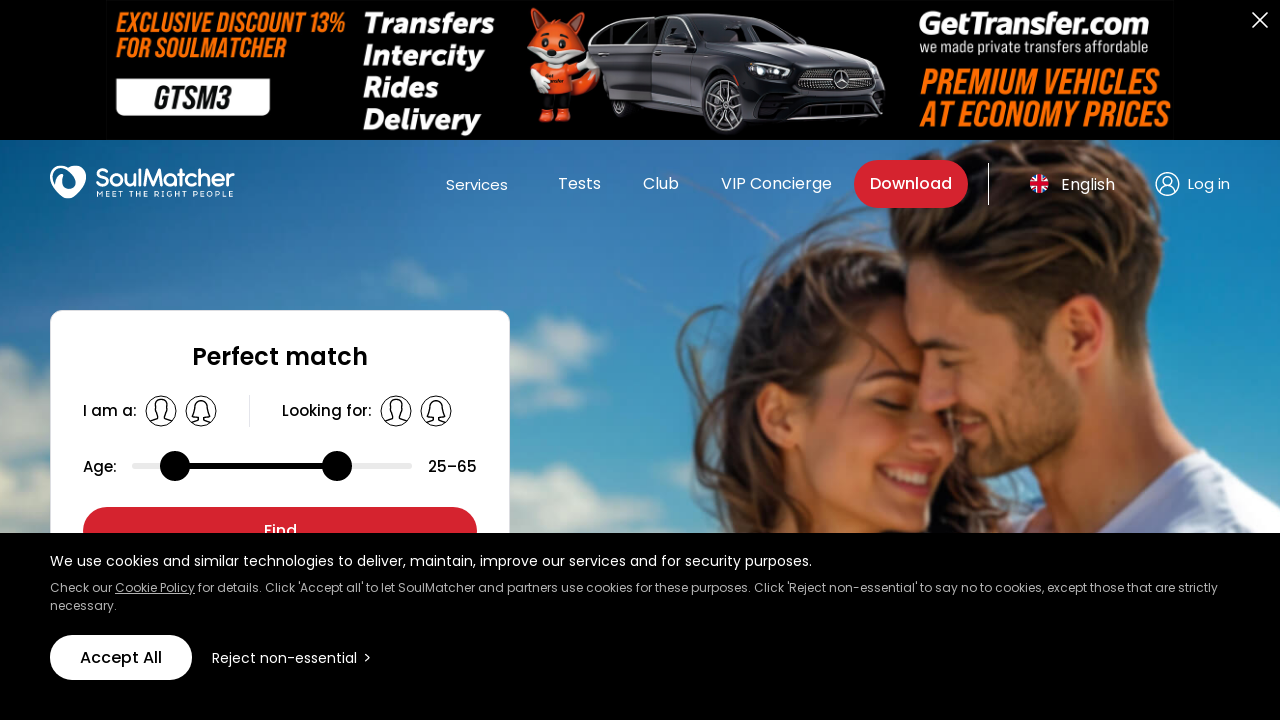

--- FILE ---
content_type: text/html; charset=UTF-8
request_url: https://soulmatcher.app/
body_size: 78834
content:
<!doctype html>
<html lang="en-GB">
<head>
  
  <!-- Прелоад header.min.css -->
  <link rel="preload" as="style" href="https://soulmatcher.app/wp-content/themes/main/css/header.min.css" onload="this.onload=null;this.rel='stylesheet'">
    <noscript>
        <link rel="stylesheet" href="https://soulmatcher.app/wp-content/themes/main/css/header.min.css">
    </noscript>
  <!-- Прелоад main.min.css -->
  <link rel="preload" as="style" href="https://soulmatcher.app/wp-content/themes/main/css/main.min.css" onload="this.onload=null;this.rel='stylesheet'">
  <noscript>
      <link rel="stylesheet" href="https://soulmatcher.app/wp-content/themes/main/css/main.min.css">
  </noscript>
      <link rel="preload" as="image" href="https://soulmatcher.app/wp-content/themes/main/img/offer-mob.jpg" />
    <meta charset="UTF-8">
  <meta name="viewport" id="myViewport" content="width=device-width, maximum-scale=1.0, user-scalable=no">
  <meta http-equiv="X-UA-Compatible" content="ie=edge">
  <meta name="format-detection" content="telephone=no">

  <link rel="icon" href="https://soulmatcher.app/wp-content/themes/main/img/favicon/favicon.ico" sizes="any"><!-- 32×32 -->
  <link rel="icon" href="https://soulmatcher.app/wp-content/themes/main/img/favicon/icon.svg" type="image/svg+xml">
  <link rel="apple-touch-icon" href="https://soulmatcher.app/wp-content/themes/main/img/favicon/apple-touch-icon.png"><!-- 180×180 -->
  <link rel="manifest" href="https://soulmatcher.app/wp-content/themes/main/manifest.webmanifest">
  <link rel="yandex-tableau-widget" href="https://soulmatcher.app/wp-content/themes/main/tableau.json">
  
  <meta name='robots' content='index, follow, max-image-preview:large, max-snippet:-1, max-video-preview:-1' />

	<!-- This site is optimized with the Yoast SEO Premium plugin v26.6 (Yoast SEO v26.7) - https://yoast.com/wordpress/plugins/seo/ -->
	<title>Dating service SoulMatcher</title>
	<meta name="description" content="International dating service based on psychology" />
	<link rel="canonical" href="https://soulmatcher.app/" />
	<meta property="og:locale" content="en_GB" />
	<meta property="og:type" content="website" />
	<meta property="og:title" content="SoulMatcher - Premium Dating Service" />
	<meta property="og:description" content="International dating service based on psychology" />
	<meta property="og:url" content="https://soulmatcher.app/" />
	<meta property="og:site_name" content="SoulMatcher - Premium Dating Service" />
	<meta property="og:image" content="https://soulmatcher.app/wp-content/uploads/2024/11/tableau.png" />
	<meta property="og:image:width" content="1200" />
	<meta property="og:image:height" content="675" />
	<meta property="og:image:type" content="image/png" />
	<meta name="twitter:card" content="summary_large_image" />
	<script type="application/ld+json" class="yoast-schema-graph">{"@context":"https://schema.org","@graph":[{"@type":"CollectionPage","@id":"https://soulmatcher.app/","url":"https://soulmatcher.app/","name":"Dating service SoulMatcher","isPartOf":{"@id":"https://soulmatcher.app/#website"},"about":{"@id":"https://soulmatcher.app/#organization"},"description":"International dating service based on psychology","breadcrumb":{"@id":"https://soulmatcher.app/#breadcrumb"},"inLanguage":"en-GB"},{"@type":"BreadcrumbList","@id":"https://soulmatcher.app/#breadcrumb","itemListElement":[{"@type":"ListItem","position":1,"name":"Главная страница"}]},{"@type":"WebSite","@id":"https://soulmatcher.app/#website","url":"https://soulmatcher.app/","name":"Premium Dating Service SoulMatcher","description":"Premium Dating App Based on Psychology","publisher":{"@id":"https://soulmatcher.app/#organization"},"potentialAction":[{"@type":"SearchAction","target":{"@type":"EntryPoint","urlTemplate":"https://soulmatcher.app/?s={search_term_string}"},"query-input":{"@type":"PropertyValueSpecification","valueRequired":true,"valueName":"search_term_string"}}],"inLanguage":"en-GB"},{"@type":"Organization","@id":"https://soulmatcher.app/#organization","name":"SoulMatcher","url":"https://soulmatcher.app/","logo":{"@type":"ImageObject","inLanguage":"en-GB","@id":"https://soulmatcher.app/#/schema/logo/image/","url":"https://soulmatcher.app/wp-content/uploads/2025/09/sm-fav.jpg","contentUrl":"https://soulmatcher.app/wp-content/uploads/2025/09/sm-fav.jpg","width":1048,"height":164,"caption":"SoulMatcher"},"image":{"@id":"https://soulmatcher.app/#/schema/logo/image/"},"sameAs":["https://www.instagram.com/soulmatcher_en","https://www.youtube.com/@soulmatcherofficial"]}]}</script>
	<!-- / Yoast SEO Premium plugin. -->


<link rel='dns-prefetch' href='//cdnjs.cloudflare.com' />
<link rel='dns-prefetch' href='//www.googletagmanager.com' />
<link rel='dns-prefetch' href='//pagead2.googlesyndication.com' />
<style id='wp-img-auto-sizes-contain-inline-css'>
img:is([sizes=auto i],[sizes^="auto," i]){contain-intrinsic-size:3000px 1500px}
/*# sourceURL=wp-img-auto-sizes-contain-inline-css */
</style>
<style id='wp-emoji-styles-inline-css'>

	img.wp-smiley, img.emoji {
		display: inline !important;
		border: none !important;
		box-shadow: none !important;
		height: 1em !important;
		width: 1em !important;
		margin: 0 0.07em !important;
		vertical-align: -0.1em !important;
		background: none !important;
		padding: 0 !important;
	}
/*# sourceURL=wp-emoji-styles-inline-css */
</style>
<style id='wp-block-library-inline-css'>
:root{--wp-block-synced-color:#7a00df;--wp-block-synced-color--rgb:122,0,223;--wp-bound-block-color:var(--wp-block-synced-color);--wp-editor-canvas-background:#ddd;--wp-admin-theme-color:#007cba;--wp-admin-theme-color--rgb:0,124,186;--wp-admin-theme-color-darker-10:#006ba1;--wp-admin-theme-color-darker-10--rgb:0,107,160.5;--wp-admin-theme-color-darker-20:#005a87;--wp-admin-theme-color-darker-20--rgb:0,90,135;--wp-admin-border-width-focus:2px}@media (min-resolution:192dpi){:root{--wp-admin-border-width-focus:1.5px}}.wp-element-button{cursor:pointer}:root .has-very-light-gray-background-color{background-color:#eee}:root .has-very-dark-gray-background-color{background-color:#313131}:root .has-very-light-gray-color{color:#eee}:root .has-very-dark-gray-color{color:#313131}:root .has-vivid-green-cyan-to-vivid-cyan-blue-gradient-background{background:linear-gradient(135deg,#00d084,#0693e3)}:root .has-purple-crush-gradient-background{background:linear-gradient(135deg,#34e2e4,#4721fb 50%,#ab1dfe)}:root .has-hazy-dawn-gradient-background{background:linear-gradient(135deg,#faaca8,#dad0ec)}:root .has-subdued-olive-gradient-background{background:linear-gradient(135deg,#fafae1,#67a671)}:root .has-atomic-cream-gradient-background{background:linear-gradient(135deg,#fdd79a,#004a59)}:root .has-nightshade-gradient-background{background:linear-gradient(135deg,#330968,#31cdcf)}:root .has-midnight-gradient-background{background:linear-gradient(135deg,#020381,#2874fc)}:root{--wp--preset--font-size--normal:16px;--wp--preset--font-size--huge:42px}.has-regular-font-size{font-size:1em}.has-larger-font-size{font-size:2.625em}.has-normal-font-size{font-size:var(--wp--preset--font-size--normal)}.has-huge-font-size{font-size:var(--wp--preset--font-size--huge)}.has-text-align-center{text-align:center}.has-text-align-left{text-align:left}.has-text-align-right{text-align:right}.has-fit-text{white-space:nowrap!important}#end-resizable-editor-section{display:none}.aligncenter{clear:both}.items-justified-left{justify-content:flex-start}.items-justified-center{justify-content:center}.items-justified-right{justify-content:flex-end}.items-justified-space-between{justify-content:space-between}.screen-reader-text{border:0;clip-path:inset(50%);height:1px;margin:-1px;overflow:hidden;padding:0;position:absolute;width:1px;word-wrap:normal!important}.screen-reader-text:focus{background-color:#ddd;clip-path:none;color:#444;display:block;font-size:1em;height:auto;left:5px;line-height:normal;padding:15px 23px 14px;text-decoration:none;top:5px;width:auto;z-index:100000}html :where(.has-border-color){border-style:solid}html :where([style*=border-top-color]){border-top-style:solid}html :where([style*=border-right-color]){border-right-style:solid}html :where([style*=border-bottom-color]){border-bottom-style:solid}html :where([style*=border-left-color]){border-left-style:solid}html :where([style*=border-width]){border-style:solid}html :where([style*=border-top-width]){border-top-style:solid}html :where([style*=border-right-width]){border-right-style:solid}html :where([style*=border-bottom-width]){border-bottom-style:solid}html :where([style*=border-left-width]){border-left-style:solid}html :where(img[class*=wp-image-]){height:auto;max-width:100%}:where(figure){margin:0 0 1em}html :where(.is-position-sticky){--wp-admin--admin-bar--position-offset:var(--wp-admin--admin-bar--height,0px)}@media screen and (max-width:600px){html :where(.is-position-sticky){--wp-admin--admin-bar--position-offset:0px}}
/*wp_block_styles_on_demand_placeholder:6967b1e949871*/
/*# sourceURL=wp-block-library-inline-css */
</style>
<style id='classic-theme-styles-inline-css'>
/*! This file is auto-generated */
.wp-block-button__link{color:#fff;background-color:#32373c;border-radius:9999px;box-shadow:none;text-decoration:none;padding:calc(.667em + 2px) calc(1.333em + 2px);font-size:1.125em}.wp-block-file__button{background:#32373c;color:#fff;text-decoration:none}
/*# sourceURL=/wp-includes/css/classic-themes.min.css */
</style>
<link rel='stylesheet' id='contact-form-7-css' href='https://soulmatcher.app/wp-content/plugins/contact-form-7/includes/css/styles.css?ver=6.1.4' media='all' />
<link rel='stylesheet' id='wp-polls-css' href='https://soulmatcher.app/wp-content/plugins/wp-polls/polls-css.css?ver=2.77.3' media='all' />
<style id='wp-polls-inline-css'>
.wp-polls .pollbar {
	margin: 1px;
	font-size: 8px;
	line-height: 10px;
	height: 10px;
	background: #D5232F;
	border: 1px solid #000;
}

/*# sourceURL=wp-polls-inline-css */
</style>
<link rel='stylesheet' id='trp-language-switcher-style-css' href='https://soulmatcher.app/wp-content/plugins/translatepress-multilingual/assets/css/trp-language-switcher.css?ver=3.0.6' media='all' />
<link rel='stylesheet' id='header-css' href='https://soulmatcher.app/wp-content/themes/main/css/header.min.css' media='all' />
<link rel='stylesheet' id='main-css' href='https://soulmatcher.app/wp-content/themes/main/css/main.min.css' media='all' />
<link rel='stylesheet' id='pages-css' href='https://soulmatcher.app/wp-content/themes/main/css/pages.min.css' media='all' />
<link rel='stylesheet' id='stylecss-css' href='https://soulmatcher.app/wp-content/themes/main/style.css' media='all' />
<link rel='stylesheet' id='intl-tel-input-css-css' href='https://cdnjs.cloudflare.com/ajax/libs/intl-tel-input/17.0.8/css/intlTelInput.min.css?ver=17.0.8' media='all' />
<link rel='stylesheet' id='wp-pagenavi-css' href='https://soulmatcher.app/wp-content/plugins/wp-pagenavi/pagenavi-css.css?ver=2.70' media='all' />
<script src="https://soulmatcher.app/wp-includes/js/jquery/jquery.min.js?ver=3.7.1" id="jquery-core-js"></script>
<script src="https://soulmatcher.app/wp-includes/js/jquery/jquery-migrate.min.js?ver=3.4.1" id="jquery-migrate-js"></script>

<!-- Google tag (gtag.js) snippet added by Site Kit -->
<!-- Google Analytics snippet added by Site Kit -->
<script src="https://www.googletagmanager.com/gtag/js?id=GT-KF8FHNGC" id="google_gtagjs-js" async></script>
<script id="google_gtagjs-js-after">
window.dataLayer = window.dataLayer || [];function gtag(){dataLayer.push(arguments);}
gtag("set","linker",{"domains":["soulmatcher.app"]});
gtag("js", new Date());
gtag("set", "developer_id.dZTNiMT", true);
gtag("config", "GT-KF8FHNGC");
 window._googlesitekit = window._googlesitekit || {}; window._googlesitekit.throttledEvents = []; window._googlesitekit.gtagEvent = (name, data) => { var key = JSON.stringify( { name, data } ); if ( !! window._googlesitekit.throttledEvents[ key ] ) { return; } window._googlesitekit.throttledEvents[ key ] = true; setTimeout( () => { delete window._googlesitekit.throttledEvents[ key ]; }, 5 ); gtag( "event", name, { ...data, event_source: "site-kit" } ); }; 
//# sourceURL=google_gtagjs-js-after
</script>
<meta name="generator" content="Site Kit by Google 1.170.0" /><link rel="alternate" hreflang="en-GB" href="https://soulmatcher.app/"/>
<link rel="alternate" hreflang="ru-RU" href="https://soulmatcher.app/ru/"/>
<link rel="alternate" hreflang="fr-FR" href="https://soulmatcher.app/fr/"/>
<link rel="alternate" hreflang="de-DE" href="https://soulmatcher.app/de/"/>
<link rel="alternate" hreflang="it-IT" href="https://soulmatcher.app/it/"/>
<link rel="alternate" hreflang="es-ES" href="https://soulmatcher.app/es/"/>
<link rel="alternate" hreflang="pl-PL" href="https://soulmatcher.app/pl/"/>
<link rel="alternate" hreflang="uk" href="https://soulmatcher.app/uk/"/>
<link rel="alternate" hreflang="tr-TR" href="https://soulmatcher.app/tr/"/>
<link rel="alternate" hreflang="pt-PT" href="https://soulmatcher.app/pt/"/>
<link rel="alternate" hreflang="el" href="https://soulmatcher.app/el/"/>
<link rel="alternate" hreflang="ar" href="https://soulmatcher.app/ar/"/>
<link rel="alternate" hreflang="ko-KR" href="https://soulmatcher.app/ko/"/>
<link rel="alternate" hreflang="zh-CN" href="https://soulmatcher.app/zh/"/>
<link rel="alternate" hreflang="ja" href="https://soulmatcher.app/ja/"/>
<link rel="alternate" hreflang="cs-CZ" href="https://soulmatcher.app/cs/"/>
<link rel="alternate" hreflang="en" href="https://soulmatcher.app/"/>
<link rel="alternate" hreflang="ru" href="https://soulmatcher.app/ru/"/>
<link rel="alternate" hreflang="fr" href="https://soulmatcher.app/fr/"/>
<link rel="alternate" hreflang="de" href="https://soulmatcher.app/de/"/>
<link rel="alternate" hreflang="it" href="https://soulmatcher.app/it/"/>
<link rel="alternate" hreflang="es" href="https://soulmatcher.app/es/"/>
<link rel="alternate" hreflang="pl" href="https://soulmatcher.app/pl/"/>
<link rel="alternate" hreflang="tr" href="https://soulmatcher.app/tr/"/>
<link rel="alternate" hreflang="pt" href="https://soulmatcher.app/pt/"/>
<link rel="alternate" hreflang="ko" href="https://soulmatcher.app/ko/"/>
<link rel="alternate" hreflang="zh" href="https://soulmatcher.app/zh/"/>
<link rel="alternate" hreflang="cs" href="https://soulmatcher.app/cs/"/>
<link rel="alternate" hreflang="x-default" href="https://soulmatcher.app/"/>

<!-- Google AdSense meta tags added by Site Kit -->
<meta name="google-adsense-platform-account" content="ca-host-pub-2644536267352236">
<meta name="google-adsense-platform-domain" content="sitekit.withgoogle.com">
<!-- End Google AdSense meta tags added by Site Kit -->

<!-- Google AdSense snippet added by Site Kit -->
<script async src="https://pagead2.googlesyndication.com/pagead/js/adsbygoogle.js?client=ca-pub-2213124887007182&amp;host=ca-host-pub-2644536267352236" crossorigin="anonymous"></script>

<!-- End Google AdSense snippet added by Site Kit -->
<link rel="icon" href="https://soulmatcher.app/wp-content/uploads/2024/11/cropped-icon-512-2-32x32.png" sizes="32x32" />
<link rel="icon" href="https://soulmatcher.app/wp-content/uploads/2024/11/cropped-icon-512-2-192x192.png" sizes="192x192" />
<link rel="apple-touch-icon" href="https://soulmatcher.app/wp-content/uploads/2024/11/cropped-icon-512-2-180x180.png" />
<meta name="msapplication-TileImage" content="https://soulmatcher.app/wp-content/uploads/2024/11/cropped-icon-512-2-270x270.png" />
	
<!-- Google Tag Manager -->
<script>(function(w,d,s,l,i){w[l]=w[l]||[];w[l].push({'gtm.start':
new Date().getTime(),event:'gtm.js'});var f=d.getElementsByTagName(s)[0],
j=d.createElement(s),dl=l!='dataLayer'?'&l='+l:'';j.async=true;j.src=
'https://www.googletagmanager.com/gtm.js?id='+i+dl;f.parentNode.insertBefore(j,f);
})(window,document,'script','dataLayer','GTM-M52BJX78');</script>
<!-- End Google Tag Manager -->
<script async src="https://pagead2.googlesyndication.com/pagead/js/adsbygoogle.js?client=ca-pub-2213124887007182"
     crossorigin="anonymous"></script>
  
</head>

<body data-ocssl='1' data-rsssl=1 id="top">
<header itemscope itemtype="http://schema.org/WPHeader" class="header white-header" style="display: none"> 
  <div class="get-banner" style="display: none">
    <div class="wrap">
      <div class="close">
        <svg xmlns="https://www.w3.org/2000/svg" width="16" height="16" viewBox="0 0 16 16" fill="none">
          <path d="M15 1L1 15M1 1L15 15" stroke="#fff" stroke-width="1.5" stroke-linecap="round" stroke-linejoin="round"/>
        </svg>
      </div>
      <a href="https://gettransfer.onelink.me/bogX/z0wzqz01" target="blank" class="social">
        <img src="https://soulmatcher.app/wp-content/themes/main/img/getcelebrity.jpg" alt="banner">
      </a>
    </div>
  </div>
  <div class="container"> 
    <div class="wrap row">
              <div class="logo">
          <svg xmlns="https://www.w3.org/2000/svg" width="185" height="34" viewBox="0 0 185 34" fill="none">
            <g clip-path="url(#clip0_5437_7671)">
              <path d="M35.8641 9.43969C35.339 6.49927 33.6416 3.86926 31.207 2.22917C28.4446 0.366767 25.1381 -0.0296229 21.6468 1.08404C20.0776 1.5832 18.8067 2.2837 18.0421 2.76608C17.2795 2.2858 16.0065 1.5853 14.4373 1.08404C10.9481 -0.0296229 7.63959 0.366767 4.87932 2.22917C2.44465 3.86926 0.745211 6.49927 0.222145 9.43969C-0.294618 12.334 -0.160176 16.9061 3.40885 22.2521C5.86033 25.9224 8.83277 29.0704 12.2464 31.6061C13.9794 32.8917 16.0107 33.5356 18.0421 33.5356C20.0734 33.5356 22.1027 32.8917 23.8357 31.6061C27.2493 29.0725 30.2238 25.9266 32.6753 22.2521C35.3306 18.2756 36.0826 14.727 36.0826 11.9774C36.0826 11.0315 35.9944 10.18 35.862 9.43969H35.8641ZM5.08939 20.0751C2.45935 15.7756 2.36272 12.1913 2.77235 9.8948C3.17568 7.63811 4.47179 5.62679 6.32878 4.37261C7.63749 3.48965 9.08065 3.04921 10.6456 3.04921C11.5825 3.04921 12.5636 3.20861 13.5803 3.5253C15.723 4.19224 17.2396 5.33947 17.2522 5.34785L18.0442 5.95817H18.0484C20.9851 8.30505 26.3838 13.2966 25.5562 18.9111C25.2516 20.9832 23.7223 22.8016 21.2666 23.544C18.5483 24.3641 16.0381 23.7559 14.2378 22.2332C12.3241 20.6141 11.175 16.2895 13.2064 10.8008C13.4269 10.245 13.2757 9.62635 12.8219 9.24464C11.9165 8.48961 10.5091 9.08524 9.63313 9.67458C7.90218 10.8386 5.84983 13.0366 5.23223 17.487C5.10409 18.4098 5.06628 19.2718 5.08729 20.0772L5.08939 20.0751Z" fill="black"/>
              <path d="M50.5386 21.3981C49.8937 21.2198 49.2929 20.966 48.7362 20.6368C48.1985 20.3264 47.7279 19.9593 47.3225 19.5357C46.9171 19.112 46.6062 18.6611 46.3898 18.1808C46.2679 17.9271 46.207 17.6775 46.207 17.4321C46.207 17.2916 46.2301 17.1406 46.2785 16.9812C46.3814 16.6896 46.6041 16.4443 46.9423 16.2471C47.1691 16.1255 47.375 16.0646 47.5641 16.0646C47.9779 16.0646 48.4127 16.3478 48.8644 16.912C49.2593 17.5432 49.7803 18.0256 50.4273 18.3591C51.0722 18.6926 51.8137 18.8604 52.654 18.8604C53.0783 18.8604 53.4921 18.8037 53.8976 18.6905C54.303 18.5772 54.6601 18.4073 54.971 18.1829C55.3008 17.9564 55.5613 17.6817 55.7546 17.3566C55.9478 17.0315 56.0444 16.6666 56.0444 16.2618C56.0444 15.49 55.681 14.8986 54.9563 14.4833C54.7105 14.3428 54.4395 14.2211 54.1433 14.1226C53.8472 14.024 53.4816 13.9233 53.0489 13.8184L52.6813 13.7199C50.8054 13.3633 49.3748 12.7929 48.3854 12.0127C47.2175 11.1003 46.6335 9.92795 46.6335 8.49969C46.6335 7.74676 46.7952 7.04836 47.1208 6.40449C47.4464 5.76061 47.8918 5.20273 48.4568 4.73294C49.0135 4.27153 49.6458 3.91709 50.3579 3.66751C51.0701 3.41793 51.8074 3.29419 52.5699 3.29419C53.7106 3.29419 54.7609 3.51441 55.7209 3.95694C56.7188 4.43722 57.4687 5.09577 57.9687 5.93259C58.0716 6.10247 58.1241 6.28074 58.1241 6.4695C58.1241 6.53452 58.1136 6.6247 58.0968 6.73796C58.0317 6.99173 57.9035 7.21404 57.7145 7.4007C57.6115 7.50347 57.4771 7.58736 57.3111 7.64818C57.1452 7.70901 56.975 7.74047 56.7944 7.74047C56.4562 7.74047 56.1768 7.65657 55.9604 7.48669C55.3848 6.97915 54.8912 6.63099 54.4752 6.44224C53.948 6.21573 53.3262 6.10457 52.6099 6.10457C52.1855 6.10457 51.7822 6.1591 51.402 6.26606C51.0197 6.37512 50.6878 6.53242 50.4063 6.73796C50.1038 6.94559 49.8706 7.19726 49.7067 7.49298C49.5408 7.7887 49.4589 8.11588 49.4589 8.47452C49.4589 8.8793 49.5639 9.21696 49.7761 9.48961C49.9882 9.76226 50.2928 9.99716 50.6878 10.1943C51.0176 10.3537 51.402 10.4963 51.8389 10.618C52.278 10.7396 52.8493 10.8759 53.5573 11.0269C54.3114 11.2241 54.9941 11.4527 55.6075 11.7107C56.2209 11.9686 56.7524 12.2832 57.204 12.6502C58.2964 13.5248 58.8425 14.6783 58.8425 16.1087C58.8425 16.8889 58.6829 17.6187 58.3615 18.2962C58.0401 18.9736 57.5926 19.5671 57.0192 20.0747C56.4352 20.5738 55.7567 20.9639 54.9836 21.245C54.2106 21.5281 53.3955 21.6686 52.5384 21.6686C51.8515 21.6686 51.1835 21.5785 50.5386 21.4002V21.3981Z" fill="black"/>
              <path d="M63.8982 21.1287C63.079 20.7806 62.3584 20.2961 61.7366 19.6753C61.1043 19.0461 60.617 18.3225 60.2746 17.5088C59.9301 16.695 59.7578 15.8309 59.7578 14.9186C59.7578 14.0063 59.9301 13.1422 60.2746 12.3284C60.6191 11.5147 61.1064 10.7932 61.7366 10.1619C62.3584 9.54114 63.079 9.05666 63.8982 8.70851C64.7175 8.36036 65.5851 8.18628 66.4988 8.18628C67.4126 8.18628 68.2802 8.36036 69.0995 8.70851C69.9187 9.05666 70.6393 9.54114 71.2611 10.1619C71.8829 10.7932 72.366 11.5147 72.7105 12.3284C73.055 13.1422 73.2273 14.0063 73.2273 14.9186C73.2273 15.8309 73.055 16.695 72.7105 17.5088C72.366 18.3225 71.8829 19.044 71.2611 19.6753C70.6393 20.2961 69.9187 20.7806 69.0995 21.1287C68.2802 21.4769 67.4126 21.6509 66.4988 21.6509C65.5851 21.6509 64.7175 21.4769 63.8982 21.1287ZM68.026 18.5176C68.5071 18.3099 68.9251 18.0289 69.2843 17.6703C69.6414 17.3137 69.9208 16.8964 70.1183 16.4203C70.3158 15.9463 70.4145 15.445 70.4145 14.9165C70.4145 14.388 70.3158 13.8742 70.1183 13.4002C69.9208 12.9262 69.6414 12.5088 69.2843 12.1523C68.9272 11.7957 68.5071 11.5168 68.026 11.3196C67.545 11.1225 67.0366 11.0239 66.4988 11.0239C65.9611 11.0239 65.4695 11.1225 64.9927 11.3196C64.5158 11.5168 64.0999 11.7957 63.7407 12.1523C63.3731 12.5193 63.0874 12.9409 62.8857 13.4148C62.684 13.8909 62.5811 14.3901 62.5811 14.9186C62.5811 15.4471 62.684 15.9463 62.892 16.4224C63.1 16.8985 63.3815 17.3137 63.7407 17.6724C64.0978 18.0289 64.5158 18.312 64.9927 18.5197C65.4674 18.7273 65.9695 18.8301 66.4988 18.8301C67.0282 18.8301 67.545 18.7273 68.026 18.5197V18.5176Z" fill="black"/>
              <path d="M83.9457 21.1025C83.6873 20.8299 83.5571 20.4964 83.5571 20.1V19.9029C83.0298 20.4104 82.4584 20.8047 81.8471 21.0815C81.2337 21.3584 80.5972 21.4989 79.9397 21.4989C79.1289 21.4989 78.3852 21.3374 77.7067 21.0123C77.0282 20.6873 76.4442 20.23 75.9548 19.6365C75.4653 19.043 75.0872 18.3488 74.8246 17.5476C74.5599 16.7485 74.4297 15.8823 74.4297 14.9511V9.56108C74.4297 9.16678 74.5662 8.83751 74.8393 8.57325C75.1124 8.30899 75.4464 8.17896 75.8434 8.17896C76.2405 8.17896 76.5724 8.31109 76.8392 8.57325C77.108 8.83751 77.2425 9.16678 77.2425 9.56108V14.9805C77.2425 16.1005 77.5156 16.9981 78.0617 17.6755C78.3264 18.0048 78.6436 18.2586 79.0154 18.4369C79.3873 18.6151 79.8053 18.7053 80.2653 18.7053C80.7254 18.7053 81.1728 18.6151 81.5719 18.4369C81.9732 18.2586 82.324 17.9985 82.6244 17.6608C83.2462 16.9645 83.5571 16.0942 83.5571 15.0497V9.60302C83.5571 9.20873 83.6915 8.87526 83.9604 8.6089C84.2293 8.34045 84.5612 8.20622 84.9561 8.20622C85.1452 8.20622 85.3279 8.24187 85.5065 8.31109C85.685 8.3803 85.8363 8.47887 85.9581 8.60051C86.2312 8.87316 86.3678 9.20663 86.3678 9.60302V20.1021C86.3678 20.4964 86.227 20.8257 85.9434 21.0899C85.6409 21.3731 85.3027 21.5136 84.9267 21.5136C84.5318 21.5136 84.2041 21.3773 83.9436 21.1046L83.9457 21.1025Z" fill="black"/>
              <path d="M88.8432 21.0873C88.5701 20.8231 88.4336 20.4938 88.4336 20.0995V4.8018C88.4336 4.40751 88.5701 4.07823 88.8432 3.81397C89.1163 3.54971 89.4503 3.41968 89.8473 3.41968C90.2444 3.41968 90.5763 3.55181 90.8431 3.81397C91.1119 4.07823 91.2464 4.40751 91.2464 4.8018V20.0995C91.2464 20.4938 91.1119 20.8231 90.8431 21.0873C90.5742 21.3516 90.2423 21.4816 89.8473 21.4816C89.4524 21.4816 89.1163 21.3495 88.8432 21.0873Z" fill="black"/>
              <path d="M102.388 21.2632C102.167 21.1185 101.999 20.9087 101.886 20.6361L97.5878 10.137L96.1887 20.269C96.1404 20.6277 95.9913 20.9129 95.7371 21.1289C95.4829 21.345 95.1804 21.454 94.8317 21.454C94.4179 21.454 94.0733 21.3198 93.8003 21.0513C93.5272 20.7829 93.3906 20.4515 93.3906 20.0572C93.3906 19.9733 93.3948 19.9062 93.4053 19.8601L95.5123 4.73225C95.5501 4.43233 95.6825 4.16807 95.9072 3.94156C96.0291 3.80943 96.1803 3.69618 96.3589 3.6039C96.5374 3.50952 96.7307 3.46338 96.9387 3.46338C97.0983 3.46338 97.2832 3.50113 97.489 3.57663C97.8377 3.71715 98.0919 3.96673 98.2516 4.32537L103.213 16.4331L108.146 4.32537C108.268 4.06111 108.442 3.85557 108.669 3.70457C108.896 3.55356 109.144 3.47806 109.419 3.47806C109.608 3.47806 109.786 3.51162 109.956 3.57663L110.112 3.66053C110.32 3.7549 110.494 3.89542 110.635 4.08418C110.776 4.27294 110.862 4.48896 110.889 4.73434L112.853 19.9041C112.862 19.9419 112.868 20.0027 112.868 20.0866C112.868 20.4725 112.729 20.7997 112.452 21.0681C112.175 21.3366 111.832 21.4708 111.427 21.4708C111.078 21.4708 110.772 21.3575 110.509 21.1331C110.244 20.9066 110.095 20.6151 110.057 20.2586L108.757 10.2104L104.488 20.6382C104.375 20.9024 104.194 21.108 103.944 21.259C103.694 21.41 103.423 21.4855 103.131 21.4855C102.858 21.4855 102.61 21.4121 102.39 21.2674L102.388 21.2632Z" fill="black"/>
              <path d="M117.648 21.1287C116.829 20.7806 116.108 20.2961 115.487 19.6753C114.854 19.0461 114.367 18.3225 114.025 17.5088C113.68 16.695 113.508 15.8309 113.508 14.9186C113.508 14.0063 113.68 13.1422 114.025 12.3284C114.369 11.5147 114.856 10.7932 115.487 10.1619C116.108 9.54114 116.829 9.05666 117.648 8.70851C118.467 8.36036 119.335 8.18628 120.249 8.18628C121.163 8.18628 122.024 8.35616 122.835 8.69383C123.646 9.03149 124.362 9.51177 124.984 10.1326C125.606 10.7534 126.091 11.4707 126.44 12.2844C126.788 13.0982 126.967 13.956 126.977 14.8599V20.0381C126.977 20.424 126.841 20.7617 126.568 21.0532C126.446 21.1853 126.292 21.2881 126.108 21.3636C125.925 21.4391 125.734 21.4769 125.534 21.4769C125.167 21.4769 124.856 21.3552 124.601 21.1098C124.347 20.8645 124.2 20.5604 124.162 20.1933C122.965 21.1623 121.66 21.6468 120.247 21.6468C119.333 21.6468 118.465 21.4727 117.646 21.1245L117.648 21.1287ZM121.776 18.5176C122.257 18.3099 122.675 18.0289 123.034 17.6703C123.391 17.3137 123.671 16.8964 123.868 16.4203C124.066 15.9463 124.164 15.445 124.164 14.9165C124.164 14.388 124.066 13.8742 123.868 13.4002C123.671 12.9262 123.391 12.5088 123.034 12.1523C122.677 11.7957 122.257 11.5168 121.776 11.3196C121.295 11.1225 120.787 11.0239 120.249 11.0239C119.711 11.0239 119.22 11.1225 118.743 11.3196C118.266 11.5168 117.85 11.7957 117.491 12.1523C117.123 12.5193 116.837 12.9409 116.636 13.4148C116.434 13.8909 116.331 14.3901 116.331 14.9186C116.331 15.4471 116.434 15.9463 116.642 16.4224C116.85 16.8985 117.131 17.3137 117.491 17.6724C117.848 18.0289 118.266 18.312 118.743 18.5197C119.217 18.7273 119.719 18.8301 120.249 18.8301C120.778 18.8301 121.295 18.7273 121.776 18.5197V18.5176Z" fill="black"/>
              <path d="M129.989 21.0873C129.715 20.8231 129.579 20.4938 129.579 20.0995V11.0245H128.562C128.167 11.0245 127.837 10.884 127.573 10.6008C127.289 10.3009 127.148 9.96535 127.148 9.59832C127.148 9.20403 127.285 8.87475 127.558 8.6105C127.831 8.34624 128.165 8.2162 128.562 8.2162H129.579V4.8018C129.579 4.40751 129.715 4.07823 129.989 3.81397C130.262 3.54971 130.596 3.41968 130.993 3.41968C131.39 3.41968 131.719 3.55181 131.988 3.81397C132.257 4.07823 132.392 4.40751 132.392 4.8018V8.2162H133.608C134.013 8.2162 134.35 8.34833 134.618 8.6105C134.887 8.87475 135.022 9.20403 135.022 9.59832C135.022 9.99262 134.887 10.3408 134.618 10.6134C134.35 10.8861 134.013 11.0224 133.608 11.0224H132.392V20.0974C132.392 20.4917 132.257 20.821 131.988 21.0852C131.719 21.3495 131.388 21.4795 130.993 21.4795C130.598 21.4795 130.262 21.3474 129.989 21.0852V21.0873Z" fill="black"/>
              <path d="M139.026 21.1302C138.196 20.7926 137.472 20.3165 136.85 19.7041C136.218 19.1022 135.726 18.3912 135.373 17.5732C135.02 16.7553 134.844 15.8891 134.844 14.9768V14.9621C134.844 14.9621 134.848 14.9474 134.858 14.9474V14.9327C134.858 14.9327 134.844 14.9285 134.844 14.918C134.844 13.9952 135.02 13.1249 135.373 12.3069C135.726 11.489 136.22 10.7633 136.85 10.1341C137.472 9.5133 138.196 9.02883 139.026 8.68067C139.856 8.33252 140.732 8.15845 141.656 8.15845C142.58 8.15845 143.4 8.31365 144.2 8.62405C145 8.93445 145.685 9.38117 146.25 9.96422C146.58 10.2935 146.755 10.6647 146.773 11.08C146.773 11.4932 146.622 11.8371 146.322 12.1098C146.011 12.3824 145.696 12.5187 145.374 12.5187C145.158 12.5187 144.946 12.4621 144.738 12.3489C144.53 12.2356 144.314 12.0909 144.087 11.9105C143.692 11.5917 143.28 11.361 142.858 11.2184C142.433 11.0779 141.976 11.0066 141.486 11.0066C140.967 11.0066 140.476 11.1177 140.009 11.338C139.543 11.5582 139.135 11.8581 138.787 12.2335C138.446 12.6005 138.186 13.0137 138.003 13.4751C137.82 13.9365 137.728 14.4063 137.728 14.8866L137.713 14.9139L137.728 14.9285C137.728 15.4088 137.82 15.8765 138.003 16.3337C138.186 16.7909 138.444 17.1978 138.774 17.5544C139.112 17.9298 139.507 18.2276 139.955 18.4436C140.402 18.6596 140.885 18.7729 141.404 18.7813C141.912 18.8001 142.387 18.7414 142.824 18.6051C143.263 18.4688 143.683 18.2276 144.089 17.8794C144.316 17.7012 144.53 17.5564 144.732 17.4495C144.933 17.3404 145.139 17.288 145.347 17.288C145.687 17.288 146.011 17.4243 146.322 17.697C146.624 17.9696 146.773 18.3094 146.773 18.7121C146.755 19.1252 146.58 19.4985 146.25 19.8278C145.685 20.4109 145.003 20.8576 144.2 21.168C143.4 21.4784 142.551 21.6336 141.656 21.6336C140.761 21.6336 139.856 21.4637 139.026 21.1261V21.1302Z" fill="black"/>
              <path d="M157.791 21.115C157.522 20.8507 157.388 20.5214 157.388 20.1272V14.7644C157.388 13.636 157.123 12.7174 156.596 12.0127C156.058 11.3269 155.314 10.9829 154.363 10.9829C153.911 10.9829 153.485 11.071 153.083 11.243C152.682 11.4171 152.336 11.6646 152.044 11.9833C151.752 12.2937 151.52 12.6629 151.35 13.0907C151.18 13.5186 151.086 13.9821 151.067 14.4812V20.0831C151.067 20.4774 150.932 20.8109 150.663 21.0772C150.394 21.3457 150.063 21.4799 149.668 21.4799C149.273 21.4799 148.937 21.3436 148.664 21.0709C148.39 20.7983 148.254 20.469 148.254 20.0831V4.84413C148.254 4.64699 148.292 4.46033 148.367 4.28625C148.443 4.11217 148.546 3.95907 148.678 3.82694C148.951 3.55429 149.281 3.41797 149.668 3.41797C150.054 3.41797 150.399 3.55429 150.672 3.82694C150.936 4.0912 151.067 4.42887 151.067 4.84204V9.78118C151.594 9.27363 152.163 8.88143 152.777 8.60249C153.39 8.32565 154.02 8.18723 154.671 8.18723C155.482 8.18723 156.226 8.34662 156.904 8.66751C157.583 8.9884 158.167 9.44351 158.656 10.037C159.146 10.6201 159.524 11.3122 159.787 12.1113C160.051 12.9103 160.181 13.7765 160.181 14.7077V20.1272C160.181 20.5214 160.047 20.8507 159.778 21.115C159.509 21.3792 159.177 21.5093 158.782 21.5093C158.388 21.5093 158.054 21.3771 157.787 21.115H157.791Z" fill="black"/>
              <path d="M174.562 15.8175C174.821 15.568 174.951 15.245 174.951 14.8507C174.94 13.9488 174.76 13.0889 174.407 12.2752C174.054 11.4614 173.562 10.7505 172.93 10.138C172.3 9.52563 171.575 9.04955 170.762 8.70559C170.537 8.61121 170.31 8.53151 170.081 8.4623C170.05 8.45182 170.016 8.44343 169.985 8.43504C169.405 8.27355 168.804 8.19385 168.182 8.19385C167.724 8.19385 167.281 8.23579 166.846 8.32178C166.414 8.40777 165.991 8.53361 165.582 8.70769C164.763 9.05164 164.036 9.53402 163.406 10.1548C162.775 10.7756 162.284 11.4971 161.937 12.3192C161.588 13.1435 161.414 14.0118 161.414 14.9241C161.414 15.8364 161.588 16.7026 161.937 17.5205C162.286 18.3385 162.775 19.0579 163.406 19.6787C163.958 20.2219 164.584 20.6581 165.279 20.9895C165.279 20.9895 165.281 20.9895 165.283 20.9895C165.382 21.0356 165.481 21.0797 165.582 21.1237C166.401 21.4677 167.269 21.6396 168.182 21.6396C169.191 21.6396 170.071 21.4886 170.825 21.1866C171.191 21.0419 171.552 20.8657 171.905 20.6791C172.487 20.3708 172.982 19.9933 173.367 19.6472C173.924 19.1459 173.921 18.2735 173.367 17.7701C172.901 17.3486 172.197 17.3318 171.709 17.7282C171.023 18.2882 169.859 18.9446 168.182 18.9425C167.758 18.9425 167.348 18.8775 166.954 18.7454C166.559 18.6132 166.199 18.4203 165.88 18.1665C165.559 17.9211 165.283 17.6296 165.052 17.2898C164.821 16.9501 164.649 16.5851 164.536 16.1888H173.566C173.972 16.1888 174.304 16.065 174.564 15.8154L174.562 15.8175ZM164.447 13.8482C164.542 13.4245 164.702 13.0323 164.928 12.6716C165.153 12.3088 165.433 11.9921 165.762 11.7194C166.46 11.1552 167.279 10.8721 168.222 10.8721C168.684 10.8721 169.126 10.9455 169.552 11.0902C169.976 11.237 170.363 11.4468 170.712 11.7194C171.041 11.9816 171.321 12.2962 171.552 12.6569C171.783 13.0197 171.951 13.4161 172.054 13.8503H164.45L164.447 13.8482Z" fill="black"/>
              <path d="M176.647 21.0727C176.363 20.7896 176.223 20.4603 176.223 20.0849V9.5858C176.223 9.1999 176.363 8.86643 176.647 8.58329C176.92 8.31064 177.254 8.17432 177.651 8.17432C178.048 8.17432 178.386 8.31064 178.641 8.58329C178.905 8.86643 179.035 9.1999 179.035 9.5858C180.317 8.6546 181.722 8.189 183.247 8.189H183.304C183.756 8.189 184.113 8.31903 184.371 8.577C184.63 8.83497 184.76 9.17263 184.76 9.5858C184.76 9.99897 184.619 10.3136 184.335 10.5799C184.052 10.8484 183.709 10.9826 183.304 10.9826H183.247C182.682 10.9826 182.142 11.0917 181.63 11.3077C181.115 11.5237 180.666 11.8299 180.279 12.2242C179.884 12.6185 179.577 13.0757 179.361 13.5937C179.145 14.1118 179.035 14.6613 179.035 15.2443V20.0849C179.035 20.4792 178.901 20.8126 178.632 21.079C178.363 21.3475 178.031 21.4817 177.636 21.4817C177.241 21.4817 176.92 21.3454 176.647 21.0727Z" fill="black"/>
              <path d="M51.7316 31.6932V27.6433L49.8179 30.051L47.8958 27.6433V31.6932H47.0156V25.999H47.5282L49.8179 28.887L52.1076 25.999H52.6118V31.6932H51.7316Z" fill="black"/>
              <path d="M59.4186 28.4093V29.2398H56.7864V30.8673H59.6139V31.6978H55.9062V26.0037H59.6139V26.8342H56.7864V28.4114H59.4186V28.4093Z" fill="black"/>
              <path d="M65.9693 28.4093V29.2398H63.3372V30.8673H66.1647V31.6978H62.457V26.0037H66.1647V26.8342H63.3372V28.4114H65.9693V28.4093Z" fill="black"/>
              <path d="M71.0223 31.6932H70.1421V26.8296H68.4805V25.999H72.6923V26.8296H71.0223V31.6932Z" fill="black"/>
              <path d="M81.6668 31.6932H80.7866V26.8296H79.125V25.999H83.3368V26.8296H81.6668V31.6932Z" fill="black"/>
              <path d="M89.6133 31.6932V29.2373H86.9896V31.6932H86.1094V25.999H86.9896V28.4067H89.6133V25.999H90.4935V31.6932H89.6133Z" fill="black"/>
              <path d="M97.2954 28.4093V29.2398H94.6632V30.8673H97.4907V31.6978H93.7852V26.0037H97.4907V26.8342H94.6632V28.4114H97.2954V28.4093Z" fill="black"/>
              <path d="M106.414 26.001C107.937 26.001 108.874 26.863 108.874 28.1004C108.874 29.0022 108.353 29.6293 107.529 29.9145C107.815 30.053 108.076 30.3382 108.426 30.8814L108.956 31.6951H107.971L107.546 31.045C107.09 30.3382 106.887 30.2145 106.301 30.1998H105.404V31.6951H104.523V26.001H106.414ZM105.404 29.3755H106.488C107.343 29.3755 108.044 28.9938 108.044 28.0983C108.044 27.2027 107.345 26.8294 106.488 26.8294H105.404V29.3755Z" fill="black"/>
              <path d="M113.963 30.8648V31.6953H111.73V30.8648H112.407V26.8296H111.73V25.999H113.963V26.8296H113.287V30.8648H113.963Z" fill="black"/>
              <path d="M121.816 26.8943L121.245 27.4228C120.837 27.0076 120.282 26.7727 119.665 26.7727C118.533 26.7727 117.644 27.6431 117.644 28.8553C117.644 30.0675 118.533 30.9295 119.665 30.9295C120.154 30.9295 120.593 30.7659 120.936 30.4828V29.3041H119.631V28.6288H121.814V30.8163C121.276 31.393 120.509 31.7601 119.663 31.7601C118.058 31.7601 116.762 30.4597 116.762 28.8574C116.762 27.2551 118.058 25.9526 119.663 25.9526C120.509 25.9526 121.276 26.3197 121.814 26.8964L121.816 26.8943Z" fill="black"/>
              <path d="M128.539 31.6932V29.2373H125.915V31.6932H125.035V25.999H125.915V28.4067H128.539V25.999H129.419V31.6932H128.539Z" fill="black"/>
              <path d="M134.729 31.6932H133.849V26.8296H132.188V25.999H136.399V26.8296H134.729V31.6932Z" fill="black"/>
              <path d="M145.202 26.001C146.725 26.001 147.71 26.863 147.71 28.1402C147.71 29.4175 146.725 30.2795 145.202 30.2795H144.24V31.6951H143.359V26.001H145.2H145.202ZM145.258 29.4573C146.113 29.4573 146.88 29.0756 146.88 28.1402C146.88 27.2048 146.113 26.8315 145.258 26.8315H144.24V29.4594H145.258V29.4573Z" fill="black"/>
              <path d="M153.987 28.4093V29.2398H151.355V30.8673H154.182V31.6978H150.477V26.0037H154.182V26.8342H151.355V28.4114H153.987V28.4093Z" fill="black"/>
              <path d="M162.463 28.8471C162.463 30.4579 161.158 31.7498 159.553 31.7498C157.948 31.7498 156.652 30.4558 156.652 28.8471C156.652 27.2385 157.948 25.9424 159.553 25.9424C161.158 25.9424 162.463 27.2448 162.463 28.8471ZM157.535 28.8471C157.535 30.0594 158.423 30.9214 159.555 30.9214C160.688 30.9214 161.585 30.0594 161.585 28.8471C161.585 27.6349 160.69 26.7729 159.555 26.7729C158.421 26.7729 157.535 27.6433 157.535 28.8471Z" fill="black"/>
              <path d="M167.229 26.001C168.752 26.001 169.737 26.863 169.737 28.1402C169.737 29.4175 168.752 30.2795 167.229 30.2795H166.267V31.6951H165.387V26.001H167.227H167.229ZM167.286 29.4573C168.141 29.4573 168.907 29.0756 168.907 28.1402C168.907 27.2048 168.141 26.8315 167.286 26.8315H166.267V29.4594H167.286V29.4573Z" fill="black"/>
              <path d="M172.668 31.6932V25.999H173.548V30.8627H176.294V31.6932H172.668Z" fill="black"/>
              <path d="M182.569 28.4093V29.2398H179.937V30.8673H182.764V31.6978H179.059V26.0037H182.764V26.8342H179.937V28.4114H182.569V28.4093Z" fill="black"/>
            </g>
            <defs>
              <clipPath id="clip0_5437_7671">
                <rect width="184.762" height="33.0702" fill="white" transform="translate(0 0.464844)"/>
              </clipPath>
            </defs>
          </svg>
        </div>
         
      <nav class="menu" itemscope itemtype="http://schema.org/SiteNavigationElement"> 
        <ul itemprop="about" itemscope itemtype="http://schema.org/ItemList" class="row">
          <li id="menu-item-2403" class="menu-item menu-item-type-custom menu-item-object-custom menu-item-has-children menu-item-2403"><span class="main-nav-item no-bg">Services</span><meta itemprop="name" content="Services" /><ul itemprop="itemListElement" itemscope="" itemtype="http://schema.org/ItemList" class="menu_sublist">	<li id="menu-item-6129" class="menu-item menu-item-type-custom menu-item-object-custom menu-item-6129"><span class="main-nav-item">Marketplace &#038; CRM</span><meta itemprop="name" content="Marketplace &#038; CRM" /></li>
	<li id="menu-item-5982" class="menu-item menu-item-type-post_type menu-item-object-page menu-item-5982"><a class="main-nav-item" itemprop="url" href="https://soulmatcher.app/international-matchmaker-academy-ima/">Matchmaker Academy</a><meta itemprop="name" content="Matchmaker Academy" /></li>
	<li id="menu-item-2419" class="menu-item menu-item-type-post_type menu-item-object-page menu-item-2419"><a class="main-nav-item" itemprop="url" href="https://soulmatcher.app/soulmatcher-dating-features/">SoulMatcher App Features</a><meta itemprop="name" content="SoulMatcher App Features" /></li>
	<li id="menu-item-3044" class="menu-item menu-item-type-post_type menu-item-object-page menu-item-3044"><a class="main-nav-item" itemprop="url" href="https://soulmatcher.app/soulmatcher-loyalty-programm/">Discount Program</a><meta itemprop="name" content="Discount Program" /></li>
	<li id="menu-item-5279" class="menu-item menu-item-type-post_type menu-item-object-page menu-item-5279"><a class="main-nav-item" itemprop="url" href="https://soulmatcher.app/soulmatcher-hr-hire/">PSY HR Ai</a><meta itemprop="name" content="PSY HR Ai" /></li>
	<li id="menu-item-2454" class="menu-item menu-item-type-post_type menu-item-object-page menu-item-2454"><a class="main-nav-item" itemprop="url" href="https://soulmatcher.app/soulmatcher-psy-id/">PSY ID</a><meta itemprop="name" content="PSY ID" /></li>
	<li id="menu-item-3137" class="menu-item menu-item-type-post_type menu-item-object-page menu-item-3137"><a class="main-nav-item" itemprop="url" href="https://soulmatcher.app/psychological-diagnostics-by-photo/">PSY Photo Check</a><meta itemprop="name" content="PSY Photo Check" /></li>
	<li id="menu-item-2496" class="menu-item menu-item-type-post_type menu-item-object-page menu-item-2496"><a class="main-nav-item" itemprop="url" href="https://soulmatcher.app/soulmatcher-psy-dna/">PSY DNA</a><meta itemprop="name" content="PSY DNA" /></li>
</ul>
</li>
<li id="menu-item-334" class="menu-item menu-item-type-post_type menu-item-object-page menu-item-334"><a class="main-nav-item" itemprop="url" href="https://soulmatcher.app/tests/">Tests</a><meta itemprop="name" content="Tests" /></li>
<li id="menu-item-4088" class="menu-item menu-item-type-post_type menu-item-object-page menu-item-4088"><a class="main-nav-item" itemprop="url" href="https://soulmatcher.app/soulmatcher-club/">Club</a><meta itemprop="name" content="Club" /></li>
<li id="menu-item-333" class="menu-item menu-item-type-post_type menu-item-object-page menu-item-333"><a class="main-nav-item" itemprop="url" href="https://soulmatcher.app/vip-matchmaker-concierge-men/">VIP Concierge</a><meta itemprop="name" content="VIP Concierge" /></li>
        </ul>
        <a href="https://soulmatcher.app/app" target="blank" class="button button-red">
    Download
		</a>
      </nav> 
      <div class="lang">
        <div class="trp_language_switcher_shortcode">
<div class="trp-language-switcher trp-language-switcher-container" data-no-translation >
    <div class="trp-ls-shortcode-current-language">
        <a href="#" class="trp-ls-shortcode-disabled-language trp-ls-disabled-language" title="English" onclick="event.preventDefault()">
			<img class="trp-flag-image" src="https://soulmatcher.app/wp-content/plugins/translatepress-multilingual/assets/images/flags/en_GB.png" width="18" height="12" alt="en_GB" title="English"> English		</a>
    </div>
    <div class="trp-ls-shortcode-language">
                <a href="#" class="trp-ls-shortcode-disabled-language trp-ls-disabled-language"  title="English" onclick="event.preventDefault()">
			<img class="trp-flag-image" src="https://soulmatcher.app/wp-content/plugins/translatepress-multilingual/assets/images/flags/en_GB.png" width="18" height="12" alt="en_GB" title="English"> English		</a>
                    <a href="https://soulmatcher.app/ru/" title="Russian">
            <img class="trp-flag-image" src="https://soulmatcher.app/wp-content/plugins/translatepress-multilingual/assets/images/flags/ru_RU.png" width="18" height="12" alt="ru_RU" title="Russian"> Russian        </a>

            <a href="https://soulmatcher.app/fr/" title="French">
            <img class="trp-flag-image" src="https://soulmatcher.app/wp-content/plugins/translatepress-multilingual/assets/images/flags/fr_FR.png" width="18" height="12" alt="fr_FR" title="French"> French        </a>

            <a href="https://soulmatcher.app/de/" title="German">
            <img class="trp-flag-image" src="https://soulmatcher.app/wp-content/plugins/translatepress-multilingual/assets/images/flags/de_DE.png" width="18" height="12" alt="de_DE" title="German"> German        </a>

            <a href="https://soulmatcher.app/it/" title="Italian">
            <img class="trp-flag-image" src="https://soulmatcher.app/wp-content/plugins/translatepress-multilingual/assets/images/flags/it_IT.png" width="18" height="12" alt="it_IT" title="Italian"> Italian        </a>

            <a href="https://soulmatcher.app/es/" title="Spanish">
            <img class="trp-flag-image" src="https://soulmatcher.app/wp-content/plugins/translatepress-multilingual/assets/images/flags/es_ES.png" width="18" height="12" alt="es_ES" title="Spanish"> Spanish        </a>

            <a href="https://soulmatcher.app/pl/" title="Polish">
            <img class="trp-flag-image" src="https://soulmatcher.app/wp-content/plugins/translatepress-multilingual/assets/images/flags/pl_PL.png" width="18" height="12" alt="pl_PL" title="Polish"> Polish        </a>

            <a href="https://soulmatcher.app/uk/" title="Ukrainian">
            <img class="trp-flag-image" src="https://soulmatcher.app/wp-content/plugins/translatepress-multilingual/assets/images/flags/uk.png" width="18" height="12" alt="uk" title="Ukrainian"> Ukrainian        </a>

            <a href="https://soulmatcher.app/tr/" title="Turkish">
            <img class="trp-flag-image" src="https://soulmatcher.app/wp-content/plugins/translatepress-multilingual/assets/images/flags/tr_TR.png" width="18" height="12" alt="tr_TR" title="Turkish"> Turkish        </a>

            <a href="https://soulmatcher.app/pt/" title="Portuguese">
            <img class="trp-flag-image" src="https://soulmatcher.app/wp-content/plugins/translatepress-multilingual/assets/images/flags/pt_PT.png" width="18" height="12" alt="pt_PT" title="Portuguese"> Portuguese        </a>

            <a href="https://soulmatcher.app/el/" title="Greek">
            <img class="trp-flag-image" src="https://soulmatcher.app/wp-content/plugins/translatepress-multilingual/assets/images/flags/el.png" width="18" height="12" alt="el" title="Greek"> Greek        </a>

            <a href="https://soulmatcher.app/ar/" title="Arabic">
            <img class="trp-flag-image" src="https://soulmatcher.app/wp-content/plugins/translatepress-multilingual/assets/images/flags/ar.png" width="18" height="12" alt="ar" title="Arabic"> Arabic        </a>

            <a href="https://soulmatcher.app/ko/" title="Korean">
            <img class="trp-flag-image" src="https://soulmatcher.app/wp-content/plugins/translatepress-multilingual/assets/images/flags/ko_KR.png" width="18" height="12" alt="ko_KR" title="Korean"> Korean        </a>

            <a href="https://soulmatcher.app/zh/" title="Chinese">
            <img class="trp-flag-image" src="https://soulmatcher.app/wp-content/plugins/translatepress-multilingual/assets/images/flags/zh_CN.png" width="18" height="12" alt="zh_CN" title="Chinese"> Chinese        </a>

            <a href="https://soulmatcher.app/ja/" title="Japanese">
            <img class="trp-flag-image" src="https://soulmatcher.app/wp-content/plugins/translatepress-multilingual/assets/images/flags/ja.png" width="18" height="12" alt="ja" title="Japanese"> Japanese        </a>

            <a href="https://soulmatcher.app/cs/" title="Czech">
            <img class="trp-flag-image" src="https://soulmatcher.app/wp-content/plugins/translatepress-multilingual/assets/images/flags/cs_CZ.png" width="18" height="12" alt="cs_CZ" title="Czech"> Czech        </a>

        </div>
    <script type="application/javascript">
        // need to have the same with set from JS on both divs. Otherwise it can push stuff around in HTML
        var trp_ls_shortcodes = document.querySelectorAll('.trp_language_switcher_shortcode .trp-language-switcher');
        if ( trp_ls_shortcodes.length > 0) {
            // get the last language switcher added
            var trp_el = trp_ls_shortcodes[trp_ls_shortcodes.length - 1];

            var trp_shortcode_language_item = trp_el.querySelector( '.trp-ls-shortcode-language' )
            // set width
            var trp_ls_shortcode_width                                               = trp_shortcode_language_item.offsetWidth + 16;
            trp_shortcode_language_item.style.width                                  = trp_ls_shortcode_width + 'px';
            trp_el.querySelector( '.trp-ls-shortcode-current-language' ).style.width = trp_ls_shortcode_width + 'px';

            // We're putting this on display: none after we have its width.
            trp_shortcode_language_item.style.display = 'none';
        }
    </script>
</div>
</div>      </div>
      <a href="https://soulmatcher.app/app" target="blank" class="login">
        <div class="icon">
          <svg xmlns="https://www.w3.org/2000/svg" width="25" height="24" viewBox="0 0 25 24" fill="none">
            <path fill-rule="evenodd" clip-rule="evenodd" d="M12.4287 0C15.634 0 18.6475 1.24823 20.914 3.51471C23.1805 5.78119 24.4287 8.79474 24.4287 12C24.4287 15.2053 23.1805 18.2188 20.914 20.4853C18.6475 22.7518 15.634 24 12.4287 24C9.22345 24 6.2099 22.7518 3.94342 20.4853C1.67694 18.2188 0.428711 15.2053 0.428711 12C0.428711 8.79474 1.67694 5.78119 3.94342 3.51471C6.2099 1.24823 9.22345 0 12.4287 0ZM12.4277 14.082C8.96334 14.082 6.03198 16.7144 5.63574 20.1238C7.47596 21.665 9.84518 22.5942 12.4277 22.5942C15.0102 22.5942 17.3796 21.6648 19.2199 20.1236C19.0428 18.6018 18.3545 17.1767 17.2632 16.0852C15.9714 14.7936 14.254 14.082 12.4277 14.082ZM12.4289 12.6332C10.4193 12.6332 8.78418 10.998 8.78418 8.98847C8.78418 6.9787 10.4193 5.34375 12.4289 5.34375C14.4384 5.34375 16.0735 6.9787 16.0735 8.98847C16.0735 10.998 14.4384 12.6332 12.4289 12.6332ZM18.2584 15.0904C19.3256 16.1575 20.0728 17.4896 20.4312 18.9343C22.0447 17.0749 23.0225 14.6495 23.0225 12C23.0225 6.15852 18.2702 1.40621 12.4287 1.40621C6.5873 1.40621 1.83498 6.15852 1.83498 12C1.83498 14.6489 2.8124 17.0738 4.42537 18.9332C4.80623 17.3919 5.62764 15.9873 6.81051 14.8857C7.62734 14.1247 8.57674 13.5466 9.60268 13.1727C8.26107 12.2638 7.37777 10.7274 7.37777 8.98842C7.37777 6.20339 9.6437 3.93746 12.4287 3.93746C15.2138 3.93746 17.4797 6.20339 17.4797 8.98842C17.4797 10.7265 16.5971 12.2623 15.2566 13.1715C16.3717 13.5778 17.3942 14.2262 18.2584 15.0904Z" fill="black"/>
          </svg>
        </div>
        <span>Log in</span>
      </a>
    </div>
    
  </div>
</header>





	
<section class="offer" style="background-image: url(https://soulmatcher.app/wp-content/uploads/2024/11/ff.jpg);">
  <div class="container">
    <h1 class="page-title" style="display: none">Relationship</h1>
    <div class="match">
      <b class="mini-title">Perfect match</b>
      <div class="match-select row-center">
        <div class="left row-center">
          <div class="name">I am a:</div>
          <div class="btns row-center">
            <input type="radio" style="display: none" name="i-am" id="i-am-man">
            <label for="i-am-man" class="row-center">
              <svg xmlns="https://www.w3.org/2000/svg" width="32" height="32" viewBox="0 0 32 32" fill="none">
                <circle cx="16" cy="16" r="15" fill="black"/>
                <path fill-rule="evenodd" clip-rule="evenodd" d="M4.53979 25.6609L5.52833 26.7262L5.52705 26.7236C7.06292 26.097 10.1231 25.0049 12.1347 24.4115C13.3036 24.0432 13.3036 23.0585 13.3036 22.2669C13.3036 21.6109 13.2588 20.6441 12.8752 19.8269C12.6117 19.2668 12.3099 18.3064 12.2434 17.5557C12.2294 17.3805 12.1463 17.2168 12.0133 17.1017C11.8202 16.9329 11.4276 16.314 11.1769 15.0645C10.9792 14.0784 11.0627 13.8609 11.1431 13.6517L11.1437 13.6502C11.1782 13.5606 11.2114 13.4724 11.2383 13.3739C11.402 12.7754 11.2191 10.8099 11.0209 9.71904C10.9339 9.2446 11.0439 7.89799 11.9301 6.76367C12.7256 5.747 13.9289 5.18048 15.4648 5.08202L16.7577 5.08074C18.3345 5.18049 19.5379 5.747 20.3346 6.76367C21.2221 7.89799 21.3295 9.2446 21.2426 9.72032C21.0456 10.8099 20.8615 12.7767 21.0252 13.3739C21.0533 13.4737 21.0853 13.5619 21.1198 13.6514C21.2016 13.8599 21.2848 14.0773 21.0878 15.0658C20.8372 16.3152 20.4433 16.9342 20.2502 17.103C20.1185 17.2194 20.0353 17.3818 20.02 17.557C19.9548 18.3089 19.6542 19.268 19.3908 19.8282C19.089 20.4701 18.7412 21.3257 18.7412 22.24C18.7412 23.0316 18.7412 24.0163 19.9228 24.3885C21.8474 24.9575 24.923 26.0139 26.5471 26.652L27.5318 25.5778C26.0369 24.9537 22.506 23.7286 20.3218 23.0828C20.1351 23.024 20.1057 23.015 20.1057 22.2388C20.1057 21.5981 20.3691 20.9535 20.6262 20.4075C20.9049 19.8141 21.2349 18.8166 21.3538 17.9214C21.685 17.5365 22.1364 16.7769 22.4267 15.3305C22.6812 14.0555 22.5623 13.5913 22.3935 13.1565C22.3916 13.1518 22.3898 13.147 22.388 13.1423C22.3719 13.1012 22.3562 13.061 22.3436 13.0197C22.2797 12.7204 22.3679 11.168 22.5853 9.96202C22.7362 9.13462 22.547 7.37623 21.4075 5.9222C20.6888 5.00273 19.3128 3.8748 16.7999 3.71751L15.4213 3.71879C12.9506 3.8748 11.5746 5.00273 10.8559 5.9222C9.71776 7.37623 9.52849 9.1359 9.6794 9.96202C9.89935 11.168 9.98504 12.7204 9.92365 13.0146C9.91158 13.0629 9.8938 13.1055 9.8757 13.1489L9.8725 13.1565C9.70497 13.5926 9.58476 14.0555 9.84053 15.3305C10.1295 16.7769 10.581 17.5365 10.9135 17.9214C11.0311 18.8166 11.3611 19.8141 11.6411 20.4075C11.8445 20.841 11.9404 21.4318 11.9404 22.2669C11.9404 23.0431 11.9109 23.0521 11.737 23.1071C9.47734 23.7746 5.88128 25.0739 4.53979 25.6609Z" fill="white"/>
              </svg>
            </label>
            <input type="radio" style="display: none" name="i-am" id="i-am-woman">
            <label for="i-am-woman" class="row-center">
              <svg xmlns="https://www.w3.org/2000/svg" width="32" height="32" viewBox="0 0 32 32" fill="none">
                  <circle cx="16" cy="16" r="15" fill="black"/>
                  <path fill-rule="evenodd" clip-rule="evenodd" d="M7.02911 28.0131L7.02678 28.0139L5.82428 27.009C7.01775 26.545 8.43619 26.0681 9.66547 25.6548C11.295 25.1068 12.5921 24.6707 12.5921 24.5247V23.0466C12.5921 23.0466 10.7175 22.7346 9.52407 22.7346C8.33068 22.7346 7.47918 22.6592 6.45608 21.3813C7.73398 19.1232 9.18347 14.0416 9.18347 11.4416L9.20167 11.4481C9.40187 7.86008 12.3646 5.01049 16.002 5.01049C19.6393 5.01049 22.602 7.86008 22.8009 11.4481L22.8204 11.4416C22.8204 14.0403 24.2686 19.1232 25.5478 21.3813C24.526 22.6605 23.6732 22.7346 22.4798 22.7346C21.2864 22.7346 19.4118 23.161 19.4118 23.161V24.526C19.4118 24.676 20.7928 25.1645 22.4973 25.7674C23.6587 26.1782 24.9703 26.6421 26.0977 27.0883L24.8861 28.0776C23.954 27.7253 22.9491 27.3691 22.0495 27.0506C18.5824 25.826 18.0494 25.6375 18.0494 24.5234V22.0703L19.1115 21.8298C19.3182 21.783 21.1733 21.3696 22.4824 21.3696C23.1467 21.3696 23.5263 21.3527 23.8903 21.1135C22.9517 19.0582 21.9806 15.8433 21.6127 13.3006L21.5607 13.3188L21.4424 11.5235C21.2812 8.63617 18.8931 6.37418 16.0046 6.37418C13.1147 6.37418 10.7266 8.63617 10.5667 11.5235L10.4653 13.3253L10.3951 13.3006C10.0272 15.8433 9.05607 19.0582 8.11748 21.1135C8.48278 21.3527 8.86108 21.3696 9.52667 21.3696C10.8163 21.3696 12.7364 21.6868 12.8183 21.7011L13.9584 21.8909V24.5247C13.9584 25.6505 13.4436 25.8234 10.1052 26.9453C9.12703 27.274 8.02948 27.6454 7.02911 28.0131Z" fill="white"/>
                </svg>
            </label>
          </div>
        </div>
        <div class="right row-center">
        <div class="name">Looking for:</div>
          <div class="btns row-center">
            <input type="checkbox" style="display: none" name="i-look" id="i-look-man">
            <label for="i-look-man" class="row-center">
              <svg xmlns="https://www.w3.org/2000/svg" width="32" height="32" viewBox="0 0 32 32" fill="none">
                <circle cx="16" cy="16" r="15" fill="black"/>
                <path fill-rule="evenodd" clip-rule="evenodd" d="M4.53979 25.6609L5.52833 26.7262L5.52705 26.7236C7.06292 26.097 10.1231 25.0049 12.1347 24.4115C13.3036 24.0432 13.3036 23.0585 13.3036 22.2669C13.3036 21.6109 13.2588 20.6441 12.8752 19.8269C12.6117 19.2668 12.3099 18.3064 12.2434 17.5557C12.2294 17.3805 12.1463 17.2168 12.0133 17.1017C11.8202 16.9329 11.4276 16.314 11.1769 15.0645C10.9792 14.0784 11.0627 13.8609 11.1431 13.6517L11.1437 13.6502C11.1782 13.5606 11.2114 13.4724 11.2383 13.3739C11.402 12.7754 11.2191 10.8099 11.0209 9.71904C10.9339 9.2446 11.0439 7.89799 11.9301 6.76367C12.7256 5.747 13.9289 5.18048 15.4648 5.08202L16.7577 5.08074C18.3345 5.18049 19.5379 5.747 20.3346 6.76367C21.2221 7.89799 21.3295 9.2446 21.2426 9.72032C21.0456 10.8099 20.8615 12.7767 21.0252 13.3739C21.0533 13.4737 21.0853 13.5619 21.1198 13.6514C21.2016 13.8599 21.2848 14.0773 21.0878 15.0658C20.8372 16.3152 20.4433 16.9342 20.2502 17.103C20.1185 17.2194 20.0353 17.3818 20.02 17.557C19.9548 18.3089 19.6542 19.268 19.3908 19.8282C19.089 20.4701 18.7412 21.3257 18.7412 22.24C18.7412 23.0316 18.7412 24.0163 19.9228 24.3885C21.8474 24.9575 24.923 26.0139 26.5471 26.652L27.5318 25.5778C26.0369 24.9537 22.506 23.7286 20.3218 23.0828C20.1351 23.024 20.1057 23.015 20.1057 22.2388C20.1057 21.5981 20.3691 20.9535 20.6262 20.4075C20.9049 19.8141 21.2349 18.8166 21.3538 17.9214C21.685 17.5365 22.1364 16.7769 22.4267 15.3305C22.6812 14.0555 22.5623 13.5913 22.3935 13.1565C22.3916 13.1518 22.3898 13.147 22.388 13.1423C22.3719 13.1012 22.3562 13.061 22.3436 13.0197C22.2797 12.7204 22.3679 11.168 22.5853 9.96202C22.7362 9.13462 22.547 7.37623 21.4075 5.9222C20.6888 5.00273 19.3128 3.8748 16.7999 3.71751L15.4213 3.71879C12.9506 3.8748 11.5746 5.00273 10.8559 5.9222C9.71776 7.37623 9.52849 9.1359 9.6794 9.96202C9.89935 11.168 9.98504 12.7204 9.92365 13.0146C9.91158 13.0629 9.8938 13.1055 9.8757 13.1489L9.8725 13.1565C9.70497 13.5926 9.58476 14.0555 9.84053 15.3305C10.1295 16.7769 10.581 17.5365 10.9135 17.9214C11.0311 18.8166 11.3611 19.8141 11.6411 20.4075C11.8445 20.841 11.9404 21.4318 11.9404 22.2669C11.9404 23.0431 11.9109 23.0521 11.737 23.1071C9.47734 23.7746 5.88128 25.0739 4.53979 25.6609Z" fill="white"/>
              </svg>
            </label>
            <input type="checkbox" style="display: none" name="i-look" id="i-look-woman">
            <label for="i-look-woman" class="row-center">
              <svg xmlns="https://www.w3.org/2000/svg" width="32" height="32" viewBox="0 0 32 32" fill="none">
                <circle cx="16" cy="16" r="15" fill="black"/>
                <path fill-rule="evenodd" clip-rule="evenodd" d="M7.02911 28.0131L7.02678 28.0139L5.82428 27.009C7.01775 26.545 8.43619 26.0681 9.66547 25.6548C11.295 25.1068 12.5921 24.6707 12.5921 24.5247V23.0466C12.5921 23.0466 10.7175 22.7346 9.52407 22.7346C8.33068 22.7346 7.47918 22.6592 6.45608 21.3813C7.73398 19.1232 9.18347 14.0416 9.18347 11.4416L9.20167 11.4481C9.40187 7.86008 12.3646 5.01049 16.002 5.01049C19.6393 5.01049 22.602 7.86008 22.8009 11.4481L22.8204 11.4416C22.8204 14.0403 24.2686 19.1232 25.5478 21.3813C24.526 22.6605 23.6732 22.7346 22.4798 22.7346C21.2864 22.7346 19.4118 23.161 19.4118 23.161V24.526C19.4118 24.676 20.7928 25.1645 22.4973 25.7674C23.6587 26.1782 24.9703 26.6421 26.0977 27.0883L24.8861 28.0776C23.954 27.7253 22.9491 27.3691 22.0495 27.0506C18.5824 25.826 18.0494 25.6375 18.0494 24.5234V22.0703L19.1115 21.8298C19.3182 21.783 21.1733 21.3696 22.4824 21.3696C23.1467 21.3696 23.5263 21.3527 23.8903 21.1135C22.9517 19.0582 21.9806 15.8433 21.6127 13.3006L21.5607 13.3188L21.4424 11.5235C21.2812 8.63617 18.8931 6.37418 16.0046 6.37418C13.1147 6.37418 10.7266 8.63617 10.5667 11.5235L10.4653 13.3253L10.3951 13.3006C10.0272 15.8433 9.05607 19.0582 8.11748 21.1135C8.48278 21.3527 8.86108 21.3696 9.52667 21.3696C10.8163 21.3696 12.7364 21.6868 12.8183 21.7011L13.9584 21.8909V24.5247C13.9584 25.6505 13.4436 25.8234 10.1052 26.9453C9.12703 27.274 8.02948 27.6454 7.02911 28.0131Z" fill="white"/>
              </svg>
            </label>
          </div>
        </div>
      </div>
      <div class="match-range">
        <div class="name">Age:</div>
        <div class="range">
          <input type="text" id="ageRange" value="" />
        </div>
        <div class="range-values" id="ageValues">25–65</div>
      </div>
      <div class="match-btns">
        <a href="https://soulmatcher.app/app" target="blank" class="button button-red">
    Find
		</a>
        <div class="button button-border call-qr">
          <div class="icon">
            <svg xmlns="https://www.w3.org/2000/svg" width="20" height="20" viewBox="0 0 20 20" fill="none">
              <path fill-rule="evenodd" clip-rule="evenodd" d="M19.6 10.2273C19.6 9.51825 19.5364 8.83643 19.4182 8.18188H10V12.0501H15.3818C15.15 13.3001 14.4455 14.3592 13.3864 15.0682V17.5773H16.6182C18.5091 15.8364 19.6 13.2728 19.6 10.2273Z" fill="#4285F4"/>
              <path fill-rule="evenodd" clip-rule="evenodd" d="M9.99984 20.0001C12.6998 20.0001 14.9635 19.1047 16.618 17.5774L13.3862 15.0683C12.4907 15.6683 11.3453 16.0229 9.99984 16.0229C7.39529 16.0229 5.19075 14.2638 4.40439 11.9001H1.06348V14.4911C2.70893 17.7592 6.09075 20.0001 9.99984 20.0001Z" fill="#34A853"/>
              <path fill-rule="evenodd" clip-rule="evenodd" d="M4.40455 11.8999C4.20455 11.2999 4.09091 10.659 4.09091 9.99994C4.09091 9.34085 4.20455 8.69994 4.40455 8.09994V5.50903H1.06364C0.386364 6.85903 0 8.38631 0 9.99994C0 11.6136 0.386364 13.1409 1.06364 14.4909L4.40455 11.8999Z" fill="#FBBC05"/>
              <path fill-rule="evenodd" clip-rule="evenodd" d="M9.99984 3.97727C11.468 3.97727 12.7862 4.48182 13.8226 5.47273L16.6908 2.60455C14.9589 0.990909 12.6953 0 9.99984 0C6.09075 0 2.70893 2.24091 1.06348 5.50909L4.40439 8.1C5.19075 5.73636 7.3953 3.97727 9.99984 3.97727Z" fill="#EA4335"/>
            </svg>
          </div>
          Continue with Google
        </div>
      </div>
      <small class="terms-text">
        By clicking “Continue with Google” you agree <br>
        with the <a href="https://soulmatcher.app/terms-of-service/" target="blank">Terms</a> and <a href="https://soulmatcher.app/privacy-policy/" target="blank">Privacy Policy.</a>
      </small>
    </div>
  </div>
</section>

<section class="category">
  <div class="container">
    <div class="category-wrap slider-wrap">
      <div class="arr arr-prev">
        <svg xmlns="https://www.w3.org/2000/svg" width="18" height="19" viewBox="0 0 18 19" fill="none">
          <path fill-rule="evenodd" clip-rule="evenodd" d="M13.3422 15.8483C13.3422 15.5452 13.227 15.242 12.9956 15.0107L7.51669 9.53253L12.9956 4.05436C13.4575 3.59173 13.4575 2.84173 12.9956 2.3791C12.533 1.91725 11.783 1.91725 11.3204 2.3791L5.00459 8.69489C4.54274 9.15753 4.54274 9.90753 5.00459 10.3702L11.3204 16.686C11.783 17.1478 12.533 17.1478 12.9956 16.686C13.227 16.4546 13.3422 16.1515 13.3422 15.8483Z" fill="#070417"/>
        </svg>
      </div>
      <div class="swiper">
        <div class="swiper-wrapper">
                                                                                                                                                                                                                                  <div class="item swiper-slide call-qr">
                        <video video autoplay loop muted playsinline style="z-index: 1; background-image:url(https://soulmatcher.app/wp-content/uploads/2024/12/chatgpt-image-aug-28-2025-12_38_00-pm.png)">
                          <source src="https://soulmatcher.app/wp-content/uploads/2024/12/082810.mp4">
                        </video>
                        <div class="meta" style="z-index: 5">
                          <b>
                            Ines, 23                          </b>
                                                      <p>Looking for real relationship</p>
                                                                              <div class="tags row">
                                                          <div class="tag">
                                Narcissism <span>6</span>                              </div>
                                                          <div class="tag">
                                Borderline <span>5</span>                              </div>
                                                          <div class="tag">
                                Empathy <span>3</span>                              </div>
                                                      </div>
                                                  </div>
                    </div>
                                                                                                                                                                                                                                                                                                                                                                <div class="item swiper-slide call-qr">
                        <video video autoplay loop muted playsinline style="z-index: 1; background-image:url(https://soulmatcher.app/wp-content/uploads/2024/12/chatgpt-image-aug-28-2025-06_51_41-pm.png)">
                          <source src="https://soulmatcher.app/wp-content/uploads/2024/12/08281.mp4">
                        </video>
                        <div class="meta" style="z-index: 5">
                          <b>
                            Ryan, 19                          </b>
                                                      <p>Looking for real relationship</p>
                                                                              <div class="tags row">
                                                          <div class="tag">
                                Narcissism <span>5</span>                              </div>
                                                          <div class="tag">
                                Borderline <span>4</span>                              </div>
                                                          <div class="tag">
                                Empathy <span>4</span>                              </div>
                                                      </div>
                                                  </div>
                    </div>
                                                                                                                                                                                                                                                        <div class="item swiper-slide call-qr">
                        <video video autoplay loop muted playsinline style="z-index: 1; background-image:url(https://soulmatcher.app/wp-content/uploads/2024/11/chatgpt-image-aug-28-2025-06_27_45-pm.png)">
                          <source src="https://soulmatcher.app/wp-content/uploads/2024/11/08285.mp4">
                        </video>
                        <div class="meta" style="z-index: 5">
                          <b>
                            Jacob, 27                          </b>
                                                      <p>Looking for real relationship</p>
                                                                              <div class="tags row">
                                                          <div class="tag">
                                Narcissism <span>5</span>                              </div>
                                                          <div class="tag">
                                Borderline <span>3</span>                              </div>
                                                          <div class="tag">
                                Empathy <span>7</span>                              </div>
                                                      </div>
                                                  </div>
                    </div>
                                                                                                                                                                                                                                                        <div class="item swiper-slide call-qr">
                        <video video autoplay loop muted playsinline style="z-index: 1; background-image:url(https://soulmatcher.app/wp-content/uploads/2024/12/chatgpt-image-aug-28-2025-06_47_57-pm.png)">
                          <source src="https://soulmatcher.app/wp-content/uploads/2024/12/08284.mp4">
                        </video>
                        <div class="meta" style="z-index: 5">
                          <b>
                            Oliver, 22                          </b>
                                                      <p>Looking for real relationship</p>
                                                                              <div class="tags row">
                                                          <div class="tag">
                                Narcissism <span>3</span>                              </div>
                                                          <div class="tag">
                                Borderline <span>4</span>                              </div>
                                                          <div class="tag">
                                Empathy <span>6</span>                              </div>
                                                      </div>
                                                  </div>
                    </div>
                                                                                            <div class="item swiper-slide call-qr">
                        <video video autoplay loop muted playsinline style="z-index: 1; background-image:url(https://soulmatcher.app/wp-content/uploads/2024/12/chatgpt-image-aug-20-2025-06_10_51-pm.png)">
                          <source src="https://soulmatcher.app/wp-content/uploads/2024/12/08283.mp4">
                        </video>
                        <div class="meta" style="z-index: 5">
                          <b>
                            Yara, 20                          </b>
                                                      <p>Looking for real relationship</p>
                                                                              <div class="tags row">
                                                          <div class="tag">
                                Narcissism <span>6</span>                              </div>
                                                          <div class="tag">
                                Borderline <span>5</span>                              </div>
                                                          <div class="tag">
                                Empathy <span>2</span>                              </div>
                                                      </div>
                                                  </div>
                    </div>
                                                                                            <div class="item swiper-slide call-qr">
                        <video video autoplay loop muted playsinline style="z-index: 1; background-image:url(https://soulmatcher.app/wp-content/uploads/2024/12/chatgpt-image-aug-28-2025-04_24_58-pm.png)">
                          <source src="https://soulmatcher.app/wp-content/uploads/2024/12/082817.mp4">
                        </video>
                        <div class="meta" style="z-index: 5">
                          <b>
                            Dani, 27                          </b>
                                                      <p>Looking for real relationship</p>
                                                                              <div class="tags row">
                                                          <div class="tag">
                                Narcissism <span>2</span>                              </div>
                                                          <div class="tag">
                                Borderline <span>5</span>                              </div>
                                                          <div class="tag">
                                Empathy <span>8</span>                              </div>
                                                      </div>
                                                  </div>
                    </div>
                                                                                                                                                                                                                                                                                                            <div class="item swiper-slide call-qr">
                        <video video autoplay loop muted playsinline style="z-index: 1; background-image:url(https://soulmatcher.app/wp-content/uploads/2024/12/chatgpt-image-aug-28-2025-04_07_48-pm.png)">
                          <source src="https://soulmatcher.app/wp-content/uploads/2024/12/08288.mp4">
                        </video>
                        <div class="meta" style="z-index: 5">
                          <b>
                            Rose, 19                          </b>
                                                      <p>Looking for real relationship</p>
                                                                              <div class="tags row">
                                                          <div class="tag">
                                Narcissism <span>6</span>                              </div>
                                                          <div class="tag">
                                Borderline <span>5</span>                              </div>
                                                          <div class="tag">
                                Empathy <span>7</span>                              </div>
                                                      </div>
                                                  </div>
                    </div>
                                                                                                                                                                                                                                                                                                                                                                <div class="item swiper-slide call-qr">
                        <video video autoplay loop muted playsinline style="z-index: 1; background-image:url(https://soulmatcher.app/wp-content/uploads/2024/12/chatgpt-image-aug-28-2025-05_42_05-pm.png)">
                          <source src="https://soulmatcher.app/wp-content/uploads/2024/12/082814.mp4">
                        </video>
                        <div class="meta" style="z-index: 5">
                          <b>
                            Rafael, 25                          </b>
                                                      <p>Looking for real relationship</p>
                                                                              <div class="tags row">
                                                          <div class="tag">
                                Narcissism <span>4</span>                              </div>
                                                          <div class="tag">
                                Borderline <span>4</span>                              </div>
                                                          <div class="tag">
                                Empathy <span>2</span>                              </div>
                                                      </div>
                                                  </div>
                    </div>
                                                                                            <div class="item swiper-slide call-qr">
                        <video video autoplay loop muted playsinline style="z-index: 1; background-image:url(https://soulmatcher.app/wp-content/uploads/2024/12/chatgpt-image-aug-28-2025-03_55_40-pm.png)">
                          <source src="https://soulmatcher.app/wp-content/uploads/2024/12/08286.mp4">
                        </video>
                        <div class="meta" style="z-index: 5">
                          <b>
                            Nick, 28                          </b>
                                                      <p>Looking for real relationship</p>
                                                                              <div class="tags row">
                                                          <div class="tag">
                                Narcissism <span>6</span>                              </div>
                                                          <div class="tag">
                                Borderline <span>5</span>                              </div>
                                                          <div class="tag">
                                Empathy <span>4</span>                              </div>
                                                      </div>
                                                  </div>
                    </div>
                                                                                                                                                <div class="item swiper-slide call-qr">
                        <video video autoplay loop muted playsinline style="z-index: 1; background-image:url(https://soulmatcher.app/wp-content/uploads/2024/12/chatgpt-image-aug-28-2025-03_13_18-pm.png)">
                          <source src="https://soulmatcher.app/wp-content/uploads/2024/12/08287.mp4">
                        </video>
                        <div class="meta" style="z-index: 5">
                          <b>
                            Diana, 21                          </b>
                                                      <p>Looking for real relationship</p>
                                                                              <div class="tags row">
                                                          <div class="tag">
                                Narcissism <span>7</span>                              </div>
                                                          <div class="tag">
                                Borderline <span>2</span>                              </div>
                                                          <div class="tag">
                                Empathy <span>4</span>                              </div>
                                                      </div>
                                                  </div>
                    </div>
                                                                                            <div class="item swiper-slide call-qr">
                        <video video autoplay loop muted playsinline style="z-index: 1; background-image:url(https://soulmatcher.app/wp-content/uploads/2024/12/chatgpt-image-aug-28-2025-04_11_53-pm.png)">
                          <source src="https://soulmatcher.app/wp-content/uploads/2024/12/082816.mp4">
                        </video>
                        <div class="meta" style="z-index: 5">
                          <b>
                            Sofia, 25                          </b>
                                                      <p>Looking for real relationship</p>
                                                                              <div class="tags row">
                                                          <div class="tag">
                                Narcissism <span>4</span>                              </div>
                                                          <div class="tag">
                                Borderline <span>1</span>                              </div>
                                                          <div class="tag">
                                Empathy <span>8</span>                              </div>
                                                      </div>
                                                  </div>
                    </div>
                                                                                                                                                                                                                                                                                                                                                                                                                                                                        <div class="item swiper-slide call-qr">
                        <video video autoplay loop muted playsinline style="z-index: 1; background-image:url(https://soulmatcher.app/wp-content/uploads/2024/12/chatgpt-image-aug-20-2025-06_32_30-pm.png)">
                          <source src="https://soulmatcher.app/wp-content/uploads/2024/12/082813.mp4">
                        </video>
                        <div class="meta" style="z-index: 5">
                          <b>
                            Aleksandra, 24                          </b>
                                                      <p>Looking for real relationship</p>
                                                                              <div class="tags row">
                                                          <div class="tag">
                                Narcissism <span>4</span>                              </div>
                                                          <div class="tag">
                                Borderline <span>4</span>                              </div>
                                                          <div class="tag">
                                Empathy <span>5</span>                              </div>
                                                      </div>
                                                  </div>
                    </div>
                                                                                                                                                                                                    <div class="item swiper-slide call-qr">
                        <video video autoplay loop muted playsinline style="z-index: 1; background-image:url(https://soulmatcher.app/wp-content/uploads/2024/12/chatgpt-image-aug-21-2025-09_12_47-pm.png)">
                          <source src="https://soulmatcher.app/wp-content/uploads/2024/12/08289.mp4">
                        </video>
                        <div class="meta" style="z-index: 5">
                          <b>
                            Amelia, 22                          </b>
                                                      <p>Looking for real relationship</p>
                                                                              <div class="tags row">
                                                          <div class="tag">
                                Narcissism <span>6</span>                              </div>
                                                          <div class="tag">
                                Borderline <span>2</span>                              </div>
                                                          <div class="tag">
                                Empathy <span>4</span>                              </div>
                                                      </div>
                                                  </div>
                    </div>
                                                                                            <div class="item swiper-slide call-qr">
                        <video video autoplay loop muted playsinline style="z-index: 1; background-image:url(https://soulmatcher.app/wp-content/uploads/2024/12/chatgpt-image-aug-20-2025-06_50_51-pm.png)">
                          <source src="https://soulmatcher.app/wp-content/uploads/2024/12/08282.mp4">
                        </video>
                        <div class="meta" style="z-index: 5">
                          <b>
                            Ivy, 24                          </b>
                                                      <p>Looking for real relationship</p>
                                                                              <div class="tags row">
                                                          <div class="tag">
                                Narcissism <span>4</span>                              </div>
                                                          <div class="tag">
                                Borderline <span>5</span>                              </div>
                                                          <div class="tag">
                                Empathy <span>8</span>                              </div>
                                                      </div>
                                                  </div>
                    </div>
                                                                                                                                                                                                                                                        <div class="item swiper-slide call-qr">
                        <video video autoplay loop muted playsinline style="z-index: 1; background-image:url(https://soulmatcher.app/wp-content/uploads/2024/12/chatgpt-image-aug-28-2025-05_40_08-pm.png)">
                          <source src="https://soulmatcher.app/wp-content/uploads/2024/12/0828.mp4">
                        </video>
                        <div class="meta" style="z-index: 5">
                          <b>
                            Yusuf, 33                          </b>
                                                      <p>Looking for real relationship</p>
                                                                              <div class="tags row">
                                                          <div class="tag">
                                Narcissism <span>9</span>                              </div>
                                                          <div class="tag">
                                Borderline <span>6</span>                              </div>
                                                          <div class="tag">
                                Empathy <span>6</span>                              </div>
                                                      </div>
                                                  </div>
                    </div>
                                                                                                                                                                                                                                                                                                                                                                                                                                                                                                                                                                                                                                                                                                                                                                                                                                                                                                        <div class="item swiper-slide call-qr">
                        <video video autoplay loop muted playsinline style="z-index: 1; background-image:url(https://soulmatcher.app/wp-content/uploads/2024/11/chatgpt-image-aug-28-2025-03_13_44-pm.png)">
                          <source src="https://soulmatcher.app/wp-content/uploads/2024/11/082815.mp4">
                        </video>
                        <div class="meta" style="z-index: 5">
                          <b>
                            Alexa, 22                          </b>
                                                      <p>Looking for real relationship</p>
                                                                              <div class="tags row">
                                                          <div class="tag">
                                Narcissism <span>5</span>                              </div>
                                                          <div class="tag">
                                Borderline <span>3</span>                              </div>
                                                          <div class="tag">
                                Empathy <span>7</span>                              </div>
                                                      </div>
                                                  </div>
                    </div>
                                                                                                                                                                                                                                                                                                                                                                                                                                                                                                                                                                                                                                                                                        <div class="item swiper-slide call-qr">
                        <video video autoplay loop muted playsinline style="z-index: 1; background-image:url(https://soulmatcher.app/wp-content/uploads/2024/12/chatgpt-image-aug-21-2025-10_49_36-pm.png)">
                          <source src="https://soulmatcher.app/wp-content/uploads/2024/12/082812.mp4">
                        </video>
                        <div class="meta" style="z-index: 5">
                          <b>
                            Caroline, 22                          </b>
                                                      <p>Looking for real relationship</p>
                                                                              <div class="tags row">
                                                          <div class="tag">
                                Narcissism <span>8</span>                              </div>
                                                          <div class="tag">
                                Borderline <span>4</span>                              </div>
                                                          <div class="tag">
                                Empathy <span>5</span>                              </div>
                                                      </div>
                                                  </div>
                    </div>
                                                                                            <div class="item swiper-slide call-qr">
                        <video video autoplay loop muted playsinline style="z-index: 1; background-image:url(https://soulmatcher.app/wp-content/uploads/2024/12/chatgpt-image-aug-28-2025-01_54_21-pm.png)">
                          <source src="https://soulmatcher.app/wp-content/uploads/2024/12/082811.mp4">
                        </video>
                        <div class="meta" style="z-index: 5">
                          <b>
                            Kat, 24                          </b>
                                                      <p>Looking for real relationship</p>
                                                                              <div class="tags row">
                                                          <div class="tag">
                                Narcissism <span>6</span>                              </div>
                                                          <div class="tag">
                                Borderline <span>4</span>                              </div>
                                                          <div class="tag">
                                Empathy <span>7</span>                              </div>
                                                      </div>
                                                  </div>
                    </div>
                                        </div>
      </div>
      <div class="arr arr-next">
        <svg xmlns="https://www.w3.org/2000/svg" width="18" height="18" viewBox="0 0 18 18" fill="none">
          <path fill-rule="evenodd" clip-rule="evenodd" d="M4.65777 15.1579C4.65777 14.8547 4.77304 14.5516 5.00435 14.3203L10.4833 8.8421L5.00435 3.36393C4.54251 2.9013 4.54251 2.1513 5.00435 1.68867C5.46698 1.22682 6.21698 1.22682 6.67962 1.68867L12.9954 8.00447C13.4573 8.4671 13.4573 9.2171 12.9954 9.67973L6.67962 15.9955C6.21698 16.4574 5.46698 16.4574 5.00435 15.9955C4.77304 15.7642 4.65777 15.4611 4.65777 15.1579Z" fill="#070417"/>
        </svg>
      </div>
      <div class="dots" style="display: none"></div>
    </div>
  </div>
</section>


<section class="features">
  <div class="container">
    <div class="wrap">
          <div class="item flex-col">
        <div class="icon">
          <img src="https://soulmatcher.app/wp-content/uploads/2024/11/1-1.svg" alt="Curated Membership">
        </div>
        <b class="mini-title">Curated Membership</b>
        <p>Our application process verifies identities to ensure genuine and authentic members, aligning with the expectations of high-profile individuals. As a private, membership-based dating and networking app, we cater to prominent figures, including celebrities, influencers, and professionals in creative industries. </p>
      </div>
          <div class="item flex-col">
        <div class="icon">
          <img src="https://soulmatcher.app/wp-content/uploads/2024/11/2.svg" alt="High-quality Connections">
        </div>
        <b class="mini-title">High-quality Connections</b>
        <p>By carefully selecting our user base, we emphasize the cultivation of meaningful relationships. Our platform offers features such as engaging chats, VIP matchmaker concierge services, and customizable visibility settings for your profile.</p>
      </div>
          <div class="item flex-col">
        <div class="icon">
          <img src="https://soulmatcher.app/wp-content/uploads/2024/11/3-1.svg" alt="Psychology-based">
        </div>
        <b class="mini-title">Psychology-based</b>
        <p>Building meaningful connections using well-established psychological principles.</p>
      </div>
        </div>
  </div>
</section>

<section class="feed feed-slider">
  <div class="container">
    <div class="title-row">
      <h2 class="title">Clients say</h2>
      <div class="arrows">
        <div class="arr arr-prev">
          <svg xmlns="https://www.w3.org/2000/svg" width="22" height="23" viewBox="0 0 22 23" fill="none">
            <path fill-rule="evenodd" clip-rule="evenodd" d="M16.3072 19.0261C16.3072 18.6556 16.1663 18.2851 15.8836 18.0024L9.18707 11.3068L15.8836 4.61128C16.448 4.04584 16.448 3.12918 15.8836 2.56374C15.3181 1.99926 14.4015 1.99926 13.836 2.56374L6.11672 10.283C5.55224 10.8485 5.55224 11.7652 6.11672 12.3306L13.836 20.0499C14.4015 20.6144 15.3181 20.6144 15.8836 20.0499C16.1663 19.7672 16.3072 19.3967 16.3072 19.0261Z" fill="#070417"/>
          </svg>
        </div>
        <div class="arr arr-next">
          <svg xmlns="https://www.w3.org/2000/svg" width="22" height="23" viewBox="0 0 22 23" fill="none">
            <path fill-rule="evenodd" clip-rule="evenodd" d="M5.69283 19.0261C5.69283 18.6556 5.83371 18.2851 6.11643 18.0024L12.8129 11.3068L6.11643 4.61128C5.55196 4.04584 5.55196 3.12918 6.11643 2.56374C6.68187 1.99926 7.59854 1.99926 8.16398 2.56374L15.8833 10.283C16.4478 10.8485 16.4478 11.7652 15.8833 12.3306L8.16398 20.0499C7.59854 20.6144 6.68187 20.6144 6.11643 20.0499C5.83371 19.7672 5.69283 19.3967 5.69283 19.0261Z" fill="#070417"/>
          </svg>
        </div>
      </div>
    </div>
    <div class="wrap slider-wrap">
      <div class="swiper">
        <div class="swiper-wrapper">
                      <div class="item swiper-slide">
              <div class="top">
                <div class="avatar">
                                    <img src="https://soulmatcher.app/wp-content/uploads/2024/11/1-1-150x150.jpg" alt="Emma">
                                  </div>
                <div class="meta">
                  <b>Emma</b>
                  <time datetime="15 Oct, 2024">15 Oct, 2024</time>
                </div>
              </div>
              <div class="content">
                <p>I’ve tried a lot of dating apps, but SoulMatcher really stands out. The personality test is a nice touch, and I actually feel like the matches I get are more aligned with my values. The interface is clean, and there’s a good balance of serious users looking for something meaningful. I’ve gone on a few dates so far, and while nothing has turned into a long-term relationship yet, I’m hopeful. The only downside is that it’s a bit slow sometimes with notifications.</p>
              </div>
            </div>
                      <div class="item swiper-slide">
              <div class="top">
                <div class="avatar">
                                    <img src="https://soulmatcher.app/wp-content/uploads/2024/11/2-1-150x150.jpg" alt="Mark">
                                  </div>
                <div class="meta">
                  <b>Mark</b>
                  <time datetime="03 May, 2023">03 May, 2023</time>
                </div>
              </div>
              <div class="content">
                <p>I've used plenty of dating apps over the years, but this app is the first that truly focuses on building real connections. The matches are well curated, and the app fosters meaningful conversations right from the start a game changer for anyone serious about finding something genuine.</p>
              </div>
            </div>
                      <div class="item swiper-slide">
              <div class="top">
                <div class="avatar">
                                    <img src="https://soulmatcher.app/wp-content/uploads/2024/11/3-150x150.jpg" alt="Sophia ">
                                  </div>
                <div class="meta">
                  <b>Sophia </b>
                  <time datetime="13 Sept, 2023">13 Sept, 2023</time>
                </div>
              </div>
              <div class="content">
                <p>SoulMatcher is honestly a breath of fresh air in the dating app world. The algorithm is focused on deeper compatibility, so it feels like you’re connecting with people who truly understand you. I love that it’s not just about looks or superficial preferences, but more about shared values and goals. I’ve been on a few amazing dates with people I’ve met here. It’s definitely more mature and thoughtful than most dating apps out there!</p>
              </div>
            </div>
                      <div class="item swiper-slide">
              <div class="top">
                <div class="avatar">
                                    <img src="https://soulmatcher.app/wp-content/uploads/2024/11/4-150x150.jpg" alt="Kevin S.">
                                  </div>
                <div class="meta">
                  <b>Kevin S.</b>
                  <time datetime="15 Oct, 2024">15 Oct, 2024</time>
                </div>
              </div>
              <div class="content">
                <p>Finally, an app that doesn’t make you feel like you’re wasting time! SoulMatcher is designed for people who want something more serious, and it shows. I’ve been matched with people who share similar interests, values, and long-term goals. The app itself is easy to navigate, and I’ve had no issues with bugs or glitches. It's great to connect with others who aren't just looking for a quick hookup but are interested in meaningful connections.</p>
              </div>
            </div>
                  </div>
      </div>
    </div>
  </div>
</section>

<section class="mood">
  <div class="container">
    <h2 class="title">Select your desired relationship mood</h2>
            <div class="tags-slider slider-wrap">
          <div class="arr arr-prev">
            <svg xmlns="https://www.w3.org/2000/svg" width="18" height="19" viewBox="0 0 18 19" fill="none">
              <path fill-rule="evenodd" clip-rule="evenodd" d="M13.3422 15.8483C13.3422 15.5452 13.227 15.242 12.9956 15.0107L7.51669 9.53253L12.9956 4.05436C13.4575 3.59173 13.4575 2.84173 12.9956 2.3791C12.533 1.91725 11.783 1.91725 11.3204 2.3791L5.00459 8.69489C4.54274 9.15753 4.54274 9.90753 5.00459 10.3702L11.3204 16.686C11.783 17.1478 12.533 17.1478 12.9956 16.686C13.227 16.4546 13.3422 16.1515 13.3422 15.8483Z" fill="#070417"/>
            </svg>
          </div>
          <div class="swiper">
            <div class="swiper-wrapper">
              <div class="tag active swiper-slide" data-mood="All">
                All
              </div>
                                <div class="tag swiper-slide" data-mood="Calm">
                    Calm                  </div>
                                <div class="tag swiper-slide" data-mood="Crazy">
                    Crazy                  </div>
                                <div class="tag swiper-slide" data-mood="Egoistic">
                    Egoistic                  </div>
                                <div class="tag swiper-slide" data-mood="Family">
                    Family                  </div>
                                <div class="tag swiper-slide" data-mood="Good soul">
                    Good soul                  </div>
                                <div class="tag swiper-slide" data-mood="Humanistic">
                    Humanistic                  </div>
                                <div class="tag swiper-slide" data-mood="Long term">
                    Long term                  </div>
                                <div class="tag swiper-slide" data-mood="Marriage">
                    Marriage                  </div>
                                <div class="tag swiper-slide" data-mood="Rock">
                    Rock                  </div>
                                <div class="tag swiper-slide" data-mood="Stable">
                    Stable                  </div>
                                <div class="tag swiper-slide" data-mood="Verified">
                    Verified                  </div>
                          </div>
          </div>
          <div class="arr arr-next">
            <svg xmlns="https://www.w3.org/2000/svg" width="18" height="18" viewBox="0 0 18 18" fill="none">
              <path fill-rule="evenodd" clip-rule="evenodd" d="M4.65777 15.1579C4.65777 14.8547 4.77304 14.5516 5.00435 14.3203L10.4833 8.8421L5.00435 3.36393C4.54251 2.9013 4.54251 2.1513 5.00435 1.68867C5.46698 1.22682 6.21698 1.22682 6.67962 1.68867L12.9954 8.00447C13.4573 8.4671 13.4573 9.2171 12.9954 9.67973L6.67962 15.9955C6.21698 16.4574 5.46698 16.4574 5.00435 15.9955C4.77304 15.7642 4.65777 15.4611 4.65777 15.1579Z" fill="#070417"/>
            </svg>
          </div>
        </div>
            <div class="category-wrap slider-wrap">
        <div class="arr arr-prev">
          <svg xmlns="https://www.w3.org/2000/svg" width="18" height="19" viewBox="0 0 18 19" fill="none">
            <path fill-rule="evenodd" clip-rule="evenodd" d="M13.3422 15.8483C13.3422 15.5452 13.227 15.242 12.9956 15.0107L7.51669 9.53253L12.9956 4.05436C13.4575 3.59173 13.4575 2.84173 12.9956 2.3791C12.533 1.91725 11.783 1.91725 11.3204 2.3791L5.00459 8.69489C4.54274 9.15753 4.54274 9.90753 5.00459 10.3702L11.3204 16.686C11.783 17.1478 12.533 17.1478 12.9956 16.686C13.227 16.4546 13.3422 16.1515 13.3422 15.8483Z" fill="#070417"/>
          </svg>
        </div>
        <div class="swiper">
          <div class="swiper-wrapper">
                                  <div class="item swiper-slide call-qr"
                        data-mood="Calm,Good soul,Long term"
                      >
                          <img src="https://soulmatcher.app/wp-content/uploads/2024/12/chatgpt-image-aug-28-2025-04_25_08-pm-683x1024.png" alt="Sam, 33" class="thumb">
                          <div class="meta">
                            <b>
                              Sam, 33                            </b>
                                                          <p>Looking for real relationship</p>
                                                                                    <div class="tags row">
                                                              <div class="tag">
                                  Narcissism <span>5</span>                                </div>
                                                              <div class="tag">
                                  Borderline <span>4</span>                                </div>
                                                              <div class="tag">
                                  Empathy <span>7</span>                                </div>
                                                          </div>
                                                      </div>
                      </div>
                                    <div class="item swiper-slide call-qr"
                        data-mood="Crazy,Egoistic,Verified"
                      >
                          <img src="https://soulmatcher.app/wp-content/uploads/2024/12/chatgpt-image-aug-29-2025-02_00_23-pm-683x1024.png" alt="Katrina, 24" class="thumb">
                          <div class="meta">
                            <b>
                              Katrina, 24                            </b>
                                                          <p>Looking for real relationship</p>
                                                                                    <div class="tags row">
                                                              <div class="tag">
                                  Narcissism <span>6</span>                                </div>
                                                              <div class="tag">
                                  Borderline <span>4</span>                                </div>
                                                              <div class="tag">
                                  Empathy <span>5</span>                                </div>
                                                          </div>
                                                      </div>
                      </div>
                                    <div class="item swiper-slide call-qr"
                        data-mood="Good soul,Stable,Verified"
                      >
                          <img src="https://soulmatcher.app/wp-content/uploads/2024/12/chatgpt-image-aug-21-2025-04_37_05-pm-683x1024.png" alt="Rebecca, 21" class="thumb">
                          <div class="meta">
                            <b>
                              Rebecca, 21                            </b>
                                                          <p>Looking for real relationship</p>
                                                                                    <div class="tags row">
                                                              <div class="tag">
                                  Narcissism <span>6</span>                                </div>
                                                              <div class="tag">
                                  Borderline <span>4</span>                                </div>
                                                              <div class="tag">
                                  Empathy <span>8</span>                                </div>
                                                          </div>
                                                      </div>
                      </div>
                                    <div class="item swiper-slide call-qr"
                        data-mood="Marriage,Verified"
                      >
                          <img src="https://soulmatcher.app/wp-content/uploads/2024/12/chatgpt-image-aug-28-2025-02_08_37-pm-683x1024.png" alt="Karim, 34" class="thumb">
                          <div class="meta">
                            <b>
                              Karim, 34                            </b>
                                                          <p>Looking for real relationship</p>
                                                                                    <div class="tags row">
                                                              <div class="tag">
                                  Narcissism <span>7</span>                                </div>
                                                              <div class="tag">
                                  Borderline <span>5</span>                                </div>
                                                              <div class="tag">
                                  Empathy <span>4</span>                                </div>
                                                          </div>
                                                      </div>
                      </div>
                                    <div class="item swiper-slide call-qr"
                        data-mood="Humanistic,Marriage"
                      >
                          <img src="https://soulmatcher.app/wp-content/uploads/2024/12/chatgpt-image-aug-29-2025-01_13_33-pm-683x1024.png" alt="Demi, 19" class="thumb">
                          <div class="meta">
                            <b>
                              Demi, 19                            </b>
                                                          <p>Looking for real relationship</p>
                                                                                    <div class="tags row">
                                                              <div class="tag">
                                  Narcissism <span>3</span>                                </div>
                                                              <div class="tag">
                                  Borderline <span>5</span>                                </div>
                                                              <div class="tag">
                                  Empathy <span>7</span>                                </div>
                                                          </div>
                                                      </div>
                      </div>
                                    <div class="item swiper-slide call-qr"
                        data-mood="Calm,Long term"
                      >
                          <img src="https://soulmatcher.app/wp-content/uploads/2024/12/chatgpt-image-aug-28-2025-06_47_57-pm-683x1024.png" alt="Oliver, 22" class="thumb">
                          <div class="meta">
                            <b>
                              Oliver, 22                            </b>
                                                          <p>Looking for real relationship</p>
                                                                                    <div class="tags row">
                                                              <div class="tag">
                                  Narcissism <span>3</span>                                </div>
                                                              <div class="tag">
                                  Borderline <span>4</span>                                </div>
                                                              <div class="tag">
                                  Empathy <span>6</span>                                </div>
                                                          </div>
                                                      </div>
                      </div>
                                    <div class="item swiper-slide call-qr"
                        data-mood="Marriage,Rock,Stable,Verified"
                      >
                          <img src="https://soulmatcher.app/wp-content/uploads/2024/12/chatgpt-image-aug-29-2025-01_15_38-pm-683x1024.png" alt="Eric, 20" class="thumb">
                          <div class="meta">
                            <b>
                              Eric, 20                            </b>
                                                          <p>Looking for real relationship</p>
                                                                                    <div class="tags row">
                                                              <div class="tag">
                                  Narcissism <span>9</span>                                </div>
                                                              <div class="tag">
                                  Borderline <span>6</span>                                </div>
                                                              <div class="tag">
                                  Empathy <span>5</span>                                </div>
                                                          </div>
                                                      </div>
                      </div>
                                    <div class="item swiper-slide call-qr"
                        data-mood="Crazy,Humanistic,Stable"
                      >
                          <img src="https://soulmatcher.app/wp-content/uploads/2024/12/chatgpt-image-aug-28-2025-05_27_43-pm-683x1024.png" alt="Spencer, 24" class="thumb">
                          <div class="meta">
                            <b>
                              Spencer, 24                            </b>
                                                          <p>Looking for real relationship</p>
                                                                                    <div class="tags row">
                                                              <div class="tag">
                                  Narcissism <span>4</span>                                </div>
                                                              <div class="tag">
                                  Borderline <span>8</span>                                </div>
                                                              <div class="tag">
                                  Empathy <span>4</span>                                </div>
                                                          </div>
                                                      </div>
                      </div>
                                    <div class="item swiper-slide call-qr"
                        data-mood="Egoistic,Marriage,Rock"
                      >
                          <img src="https://soulmatcher.app/wp-content/uploads/2024/12/chatgpt-image-aug-21-2025-04_43_03-pm-683x1024.png" alt="Thomas, 32" class="thumb">
                          <div class="meta">
                            <b>
                              Thomas, 32                            </b>
                                                          <p>Looking for real relationship</p>
                                                                                    <div class="tags row">
                                                              <div class="tag">
                                  Narcissism <span>5</span>                                </div>
                                                              <div class="tag">
                                  Borderline <span>3</span>                                </div>
                                                              <div class="tag">
                                  Empathy <span>7</span>                                </div>
                                                          </div>
                                                      </div>
                      </div>
                                    <div class="item swiper-slide call-qr"
                        data-mood="Crazy,Egoistic,Family,Good soul"
                      >
                          <img src="https://soulmatcher.app/wp-content/uploads/2024/11/chatgpt-image-aug-28-2025-04_35_30-pm-683x1024.png" alt="Anna, 23" class="thumb">
                          <div class="meta">
                            <b>
                              Anna, 23                            </b>
                                                          <p>Looking for real relationship</p>
                                                                                    <div class="tags row">
                                                              <div class="tag">
                                  Narcissism <span>5</span>                                </div>
                                                              <div class="tag">
                                  Borderline <span>3</span>                                </div>
                                                              <div class="tag">
                                  Empathy <span>7</span>                                </div>
                                                          </div>
                                                      </div>
                      </div>
                                    <div class="item swiper-slide call-qr"
                        data-mood="Family,Marriage,Verified"
                      >
                          <img src="https://soulmatcher.app/wp-content/uploads/2024/12/chatgpt-image-aug-28-2025-07_11_42-pm-683x1024.png" alt="Martin, 32" class="thumb">
                          <div class="meta">
                            <b>
                              Martin, 32                            </b>
                                                          <p>Looking for real relationship</p>
                                                                                    <div class="tags row">
                                                              <div class="tag">
                                  Narcissism <span>3</span>                                </div>
                                                              <div class="tag">
                                  Borderline <span>5</span>                                </div>
                                                              <div class="tag">
                                  Empathy <span>8</span>                                </div>
                                                          </div>
                                                      </div>
                      </div>
                                    <div class="item swiper-slide call-qr"
                        data-mood="Calm,Good soul,Verified"
                      >
                          <img src="https://soulmatcher.app/wp-content/uploads/2024/12/chatgpt-image-aug-29-2025-01_24_05-pm-683x1024.png" alt="Liam, 18" class="thumb">
                          <div class="meta">
                            <b>
                              Liam, 18                            </b>
                                                          <p>Looking for real relationship</p>
                                                                                    <div class="tags row">
                                                              <div class="tag">
                                  Narcissism <span>8</span>                                </div>
                                                              <div class="tag">
                                  Borderline <span>7</span>                                </div>
                                                              <div class="tag">
                                  Empathy <span>5</span>                                </div>
                                                          </div>
                                                      </div>
                      </div>
                                    <div class="item swiper-slide call-qr"
                        data-mood="Egoistic,Good soul"
                      >
                          <img src="https://soulmatcher.app/wp-content/uploads/2024/12/chatgpt-image-aug-29-2025-01_02_20-pm-683x1024.png" alt="Ann, 20" class="thumb">
                          <div class="meta">
                            <b>
                              Ann, 20                            </b>
                                                          <p>Looking for real relationship</p>
                                                                                    <div class="tags row">
                                                              <div class="tag">
                                  Narcissism <span>6</span>                                </div>
                                                              <div class="tag">
                                  Borderline <span>7</span>                                </div>
                                                              <div class="tag">
                                  Empathy <span>8</span>                                </div>
                                                          </div>
                                                      </div>
                      </div>
                                    <div class="item swiper-slide call-qr"
                        data-mood="Family,Good soul,Marriage,Verified"
                      >
                          <img src="https://soulmatcher.app/wp-content/uploads/2024/12/chatgpt-image-aug-28-2025-03_55_40-pm-683x1024.png" alt="Nick, 28" class="thumb">
                          <div class="meta">
                            <b>
                              Nick, 28                            </b>
                                                          <p>Looking for real relationship</p>
                                                                                    <div class="tags row">
                                                              <div class="tag">
                                  Narcissism <span>6</span>                                </div>
                                                              <div class="tag">
                                  Borderline <span>5</span>                                </div>
                                                              <div class="tag">
                                  Empathy <span>4</span>                                </div>
                                                          </div>
                                                      </div>
                      </div>
                                    <div class="item swiper-slide call-qr"
                        data-mood="Calm,Good soul"
                      >
                          <img src="https://soulmatcher.app/wp-content/uploads/2024/12/chatgpt-image-aug-28-2025-04_20_41-pm-683x1024.png" alt="Margo, 28" class="thumb">
                          <div class="meta">
                            <b>
                              Margo, 28                            </b>
                                                          <p>Looking for real relationship</p>
                                                                                    <div class="tags row">
                                                              <div class="tag">
                                  Narcissism <span>4</span>                                </div>
                                                              <div class="tag">
                                  Borderline <span>2</span>                                </div>
                                                              <div class="tag">
                                  Empathy <span>8</span>                                </div>
                                                          </div>
                                                      </div>
                      </div>
                                    <div class="item swiper-slide call-qr"
                        data-mood="Calm,Good soul,Humanistic"
                      >
                          <img src="https://soulmatcher.app/wp-content/uploads/2024/12/chatgpt-image-aug-28-2025-12_39_41-pm-683x1024.png" alt="Sabrina, 21" class="thumb">
                          <div class="meta">
                            <b>
                              Sabrina, 21                            </b>
                                                          <p>Looking for real relationship</p>
                                                                                    <div class="tags row">
                                                              <div class="tag">
                                  Narcissism <span>2</span>                                </div>
                                                              <div class="tag">
                                  Borderline <span>1</span>                                </div>
                                                              <div class="tag">
                                  Empathy <span>5</span>                                </div>
                                                          </div>
                                                      </div>
                      </div>
                                    <div class="item swiper-slide call-qr"
                        data-mood="Calm,Good soul,Long term"
                      >
                          <img src="https://soulmatcher.app/wp-content/uploads/2024/12/chatgpt-image-aug-21-2025-04_44_54-pm-683x1024.png" alt="Mila, 20" class="thumb">
                          <div class="meta">
                            <b>
                              Mila, 20                            </b>
                                                          <p>Looking for real relationship</p>
                                                                                    <div class="tags row">
                                                              <div class="tag">
                                  Narcissism <span>3</span>                                </div>
                                                              <div class="tag">
                                  Borderline <span>2</span>                                </div>
                                                              <div class="tag">
                                  Empathy <span>6</span>                                </div>
                                                          </div>
                                                      </div>
                      </div>
                                    <div class="item swiper-slide call-qr"
                        data-mood="Crazy,Family,Humanistic"
                      >
                          <img src="https://soulmatcher.app/wp-content/uploads/2024/12/chatgpt-image-aug-21-2025-04_53_56-pm-683x1024.png" alt="Nathan, 22" class="thumb">
                          <div class="meta">
                            <b>
                              Nathan, 22                            </b>
                                                          <p>Looking for real relationship</p>
                                                                                    <div class="tags row">
                                                              <div class="tag">
                                  Narcissism <span>4</span>                                </div>
                                                              <div class="tag">
                                  Borderline <span>6</span>                                </div>
                                                              <div class="tag">
                                  Empathy <span>6</span>                                </div>
                                                          </div>
                                                      </div>
                      </div>
                                    <div class="item swiper-slide call-qr"
                        data-mood="Crazy,Egoistic,Verified"
                      >
                          <img src="https://soulmatcher.app/wp-content/uploads/2024/12/chatgpt-image-aug-28-2025-12_45_28-pm-683x1024.png" alt="Nadia, 25" class="thumb">
                          <div class="meta">
                            <b>
                              Nadia, 25                            </b>
                                                          <p>Looking for real relationship</p>
                                                                                    <div class="tags row">
                                                              <div class="tag">
                                  Narcissism <span>6</span>                                </div>
                                                              <div class="tag">
                                  Borderline <span>5</span>                                </div>
                                                              <div class="tag">
                                  Empathy <span>3</span>                                </div>
                                                          </div>
                                                      </div>
                      </div>
                                    <div class="item swiper-slide call-qr"
                        data-mood="Calm,Good soul"
                      >
                          <img src="https://soulmatcher.app/wp-content/uploads/2024/12/chatgpt-image-aug-29-2025-01_33_23-pm-683x1024.png" alt="Frank, 24" class="thumb">
                          <div class="meta">
                            <b>
                              Frank, 24                            </b>
                                                          <p>Looking for real relationship</p>
                                                                                    <div class="tags row">
                                                              <div class="tag">
                                  Narcissism <span>4</span>                                </div>
                                                              <div class="tag">
                                  Borderline <span>3</span>                                </div>
                                                              <div class="tag">
                                  Empathy <span>6</span>                                </div>
                                                          </div>
                                                      </div>
                      </div>
                                    <div class="item swiper-slide call-qr"
                        data-mood="Crazy,Egoistic,Rock"
                      >
                          <img src="https://soulmatcher.app/wp-content/uploads/2024/12/chatgpt-image-aug-28-2025-06_51_41-pm-683x1024.png" alt="Ryan, 19" class="thumb">
                          <div class="meta">
                            <b>
                              Ryan, 19                            </b>
                                                          <p>Looking for real relationship</p>
                                                                                    <div class="tags row">
                                                              <div class="tag">
                                  Narcissism <span>5</span>                                </div>
                                                              <div class="tag">
                                  Borderline <span>4</span>                                </div>
                                                              <div class="tag">
                                  Empathy <span>4</span>                                </div>
                                                          </div>
                                                      </div>
                      </div>
                                    <div class="item swiper-slide call-qr"
                        data-mood="Calm,Good soul,Verified"
                      >
                          <img src="https://soulmatcher.app/wp-content/uploads/2024/12/chatgpt-image-aug-20-2025-06_28_49-pm-683x1024.png" alt="Maria, 23" class="thumb">
                          <div class="meta">
                            <b>
                              Maria, 23                            </b>
                                                          <p>Looking for real relationship</p>
                                                                                    <div class="tags row">
                                                              <div class="tag">
                                  Narcissism <span>3</span>                                </div>
                                                              <div class="tag">
                                  Borderline <span>2</span>                                </div>
                                                              <div class="tag">
                                  Empathy <span>5</span>                                </div>
                                                          </div>
                                                      </div>
                      </div>
                                    <div class="item swiper-slide call-qr"
                        data-mood="Egoistic,Humanistic,Long term,Marriage,Verified"
                      >
                          <img src="https://soulmatcher.app/wp-content/uploads/2024/12/chatgpt-image-aug-29-2025-12_54_33-pm-683x1024.png" alt="Alfred, 28" class="thumb">
                          <div class="meta">
                            <b>
                              Alfred, 28                            </b>
                                                          <p>Looking for real relationship</p>
                                                                                    <div class="tags row">
                                                              <div class="tag">
                                  Narcissism <span>7</span>                                </div>
                                                              <div class="tag">
                                  Borderline <span>4</span>                                </div>
                                                              <div class="tag">
                                  Empathy <span>5</span>                                </div>
                                                          </div>
                                                      </div>
                      </div>
                                    <div class="item swiper-slide call-qr"
                        data-mood="Calm,Good soul,Stable"
                      >
                          <img src="https://soulmatcher.app/wp-content/uploads/2024/12/chatgpt-image-aug-21-2025-09_42_18-pm-683x1024.png" alt="Cassidy, 24" class="thumb">
                          <div class="meta">
                            <b>
                              Cassidy, 24                            </b>
                                                          <p>Looking for real relationship</p>
                                                                                    <div class="tags row">
                                                              <div class="tag">
                                  Narcissism <span>3</span>                                </div>
                                                              <div class="tag">
                                  Borderline <span>1</span>                                </div>
                                                              <div class="tag">
                                  Empathy <span>5</span>                                </div>
                                                          </div>
                                                      </div>
                      </div>
                                    <div class="item swiper-slide call-qr"
                        data-mood="Crazy,Long term,Verified"
                      >
                          <img src="https://soulmatcher.app/wp-content/uploads/2024/12/chatgpt-image-aug-20-2025-06_50_51-pm-683x1024.png" alt="Ivy, 24" class="thumb">
                          <div class="meta">
                            <b>
                              Ivy, 24                            </b>
                                                          <p>Looking for real relationship</p>
                                                                                    <div class="tags row">
                                                              <div class="tag">
                                  Narcissism <span>4</span>                                </div>
                                                              <div class="tag">
                                  Borderline <span>5</span>                                </div>
                                                              <div class="tag">
                                  Empathy <span>8</span>                                </div>
                                                          </div>
                                                      </div>
                      </div>
                                    <div class="item swiper-slide call-qr"
                        data-mood="Crazy,Egoistic,Marriage,Rock"
                      >
                          <img src="https://soulmatcher.app/wp-content/uploads/2024/12/chatgpt-image-aug-28-2025-05_40_08-pm-683x1024.png" alt="Yusuf, 33" class="thumb">
                          <div class="meta">
                            <b>
                              Yusuf, 33                            </b>
                                                          <p>Looking for real relationship</p>
                                                                                    <div class="tags row">
                                                              <div class="tag">
                                  Narcissism <span>9</span>                                </div>
                                                              <div class="tag">
                                  Borderline <span>6</span>                                </div>
                                                              <div class="tag">
                                  Empathy <span>6</span>                                </div>
                                                          </div>
                                                      </div>
                      </div>
                                    <div class="item swiper-slide call-qr"
                        data-mood="Good soul,Humanistic,Stable"
                      >
                          <img src="https://soulmatcher.app/wp-content/uploads/2024/12/chatgpt-image-aug-20-2025-05_56_54-pm-683x1024.png" alt="Sara, 21" class="thumb">
                          <div class="meta">
                            <b>
                              Sara, 21                            </b>
                                                          <p>Looking for real relationship</p>
                                                                                    <div class="tags row">
                                                              <div class="tag">
                                  Narcissism <span>3</span>                                </div>
                                                              <div class="tag">
                                  Borderline <span>2</span>                                </div>
                                                              <div class="tag">
                                  Empathy <span>6</span>                                </div>
                                                          </div>
                                                      </div>
                      </div>
                                    <div class="item swiper-slide call-qr"
                        data-mood="Calm,Marriage"
                      >
                          <img src="https://soulmatcher.app/wp-content/uploads/2024/11/chatgpt-image-aug-28-2025-06_27_45-pm-683x1024.png" alt="Jacob, 27" class="thumb">
                          <div class="meta">
                            <b>
                              Jacob, 27                            </b>
                                                          <p>Looking for real relationship</p>
                                                                                    <div class="tags row">
                                                              <div class="tag">
                                  Narcissism <span>5</span>                                </div>
                                                              <div class="tag">
                                  Borderline <span>3</span>                                </div>
                                                              <div class="tag">
                                  Empathy <span>7</span>                                </div>
                                                          </div>
                                                      </div>
                      </div>
                                    <div class="item swiper-slide call-qr"
                        data-mood="Calm,Long term,Stable"
                      >
                          <img src="https://soulmatcher.app/wp-content/uploads/2024/12/chatgpt-image-aug-21-2025-09_12_47-pm-683x1024.png" alt="Amelia, 22" class="thumb">
                          <div class="meta">
                            <b>
                              Amelia, 22                            </b>
                                                          <p>Looking for real relationship</p>
                                                                                    <div class="tags row">
                                                              <div class="tag">
                                  Narcissism <span>6</span>                                </div>
                                                              <div class="tag">
                                  Borderline <span>2</span>                                </div>
                                                              <div class="tag">
                                  Empathy <span>4</span>                                </div>
                                                          </div>
                                                      </div>
                      </div>
                                    <div class="item swiper-slide call-qr"
                        data-mood="Rock"
                      >
                          <img src="https://soulmatcher.app/wp-content/uploads/2024/12/chatgpt-image-aug-28-2025-03_55_59-pm-683x1024.png" alt="Helena, 21" class="thumb">
                          <div class="meta">
                            <b>
                              Helena, 21                            </b>
                                                          <p>Looking for real relationship</p>
                                                                                    <div class="tags row">
                                                              <div class="tag">
                                  Narcissism <span>6</span>                                </div>
                                                              <div class="tag">
                                  Borderline <span>5</span>                                </div>
                                                              <div class="tag">
                                  Empathy <span>2</span>                                </div>
                                                          </div>
                                                      </div>
                      </div>
                                    <div class="item swiper-slide call-qr"
                        data-mood="Good soul,Humanistic,Stable"
                      >
                          <img src="https://soulmatcher.app/wp-content/uploads/2024/12/chatgpt-image-aug-29-2025-01_34_37-pm-683x1024.png" alt="Rachel, 29" class="thumb">
                          <div class="meta">
                            <b>
                              Rachel, 29                            </b>
                                                          <p>Looking for real relationship</p>
                                                                                    <div class="tags row">
                                                              <div class="tag">
                                  Narcissism <span>7</span>                                </div>
                                                              <div class="tag">
                                  Borderline <span>4</span>                                </div>
                                                              <div class="tag">
                                  Empathy <span>6</span>                                </div>
                                                          </div>
                                                      </div>
                      </div>
                                    <div class="item swiper-slide call-qr"
                        data-mood="Crazy,Egoistic"
                      >
                          <img src="https://soulmatcher.app/wp-content/uploads/2024/12/chatgpt-image-aug-28-2025-04_24_58-pm-683x1024.png" alt="Dani, 27" class="thumb">
                          <div class="meta">
                            <b>
                              Dani, 27                            </b>
                                                          <p>Looking for real relationship</p>
                                                                                    <div class="tags row">
                                                              <div class="tag">
                                  Narcissism <span>2</span>                                </div>
                                                              <div class="tag">
                                  Borderline <span>5</span>                                </div>
                                                              <div class="tag">
                                  Empathy <span>8</span>                                </div>
                                                          </div>
                                                      </div>
                      </div>
                                    <div class="item swiper-slide call-qr"
                        data-mood="Good soul,Humanistic,Rock,Stable,Verified"
                      >
                          <img src="https://soulmatcher.app/wp-content/uploads/2024/12/chatgpt-image-aug-29-2025-01_20_06-pm-683x1024.png" alt="Mei, 20" class="thumb">
                          <div class="meta">
                            <b>
                              Mei, 20                            </b>
                                                          <p>Looking for real relationship</p>
                                                                                    <div class="tags row">
                                                              <div class="tag">
                                  Narcissism <span>7</span>                                </div>
                                                              <div class="tag">
                                  Borderline <span>6</span>                                </div>
                                                              <div class="tag">
                                  Empathy <span>4</span>                                </div>
                                                          </div>
                                                      </div>
                      </div>
                                    <div class="item swiper-slide call-qr"
                        data-mood="Calm,Crazy,Egoistic,Family"
                      >
                          <img src="https://soulmatcher.app/wp-content/uploads/2024/11/chatgpt-image-aug-28-2025-03_25_37-pm-683x1024.png" alt="Mason, 26" class="thumb">
                          <div class="meta">
                            <b>
                              Mason, 26                            </b>
                                                          <p>Looking for real relationship</p>
                                                                                    <div class="tags row">
                                                              <div class="tag">
                                  Narcissism <span>5</span>                                </div>
                                                              <div class="tag">
                                  Borderline <span>3</span>                                </div>
                                                              <div class="tag">
                                  Empathy <span>7</span>                                </div>
                                                          </div>
                                                      </div>
                      </div>
                                    <div class="item swiper-slide call-qr"
                        data-mood="Egoistic,Family,Good soul,Humanistic"
                      >
                          <img src="https://soulmatcher.app/wp-content/uploads/2024/11/chatgpt-image-aug-21-2025-04_39_37-pm-1-683x1024.png" alt="Alex, 29" class="thumb">
                          <div class="meta">
                            <b>
                              Alex, 29                            </b>
                                                          <p>Looking for real relationship</p>
                                                                                    <div class="tags row">
                                                              <div class="tag">
                                  Narcissism <span>5</span>                                </div>
                                                              <div class="tag">
                                  Borderline <span>3</span>                                </div>
                                                              <div class="tag">
                                  Empathy <span>7</span>                                </div>
                                                          </div>
                                                      </div>
                      </div>
                                    <div class="item swiper-slide call-qr"
                        data-mood="Calm,Egoistic,Good soul"
                      >
                          <img src="https://soulmatcher.app/wp-content/uploads/2024/12/chatgpt-image-aug-29-2025-02_08_18-pm-683x1024.png" alt="David, 24" class="thumb">
                          <div class="meta">
                            <b>
                              David, 24                            </b>
                                                          <p>Looking for real relationship</p>
                                                                                    <div class="tags row">
                                                              <div class="tag">
                                  Narcissism <span>4</span>                                </div>
                                                              <div class="tag">
                                  Borderline <span>6</span>                                </div>
                                                              <div class="tag">
                                  Empathy <span>6</span>                                </div>
                                                          </div>
                                                      </div>
                      </div>
                                    <div class="item swiper-slide call-qr"
                        data-mood="Long term,Marriage,Stable"
                      >
                          <img src="https://soulmatcher.app/wp-content/uploads/2024/12/chatgpt-image-aug-28-2025-04_18_21-pm-683x1024.png" alt="Noah, 33" class="thumb">
                          <div class="meta">
                            <b>
                              Noah, 33                            </b>
                                                          <p>Looking for real relationship</p>
                                                                                    <div class="tags row">
                                                              <div class="tag">
                                  Narcissism <span>5</span>                                </div>
                                                              <div class="tag">
                                  Borderline <span>6</span>                                </div>
                                                              <div class="tag">
                                  Empathy <span>7</span>                                </div>
                                                          </div>
                                                      </div>
                      </div>
                                    <div class="item swiper-slide call-qr"
                        data-mood="Crazy,Rock"
                      >
                          <img src="https://soulmatcher.app/wp-content/uploads/2024/12/chatgpt-image-aug-29-2025-12_54_12-pm-683x1024.png" alt="Mark, 30" class="thumb">
                          <div class="meta">
                            <b>
                              Mark, 30                            </b>
                                                          <p>Looking for real relationship</p>
                                                                                    <div class="tags row">
                                                              <div class="tag">
                                  Narcissism <span>7</span>                                </div>
                                                              <div class="tag">
                                  Borderline <span>3</span>                                </div>
                                                              <div class="tag">
                                  Empathy <span>4</span>                                </div>
                                                          </div>
                                                      </div>
                      </div>
                                    <div class="item swiper-slide call-qr"
                        data-mood="Family,Long term"
                      >
                          <img src="https://soulmatcher.app/wp-content/uploads/2024/12/chatgpt-image-aug-28-2025-02_03_43-pm-683x1024.png" alt="Stefany, 28" class="thumb">
                          <div class="meta">
                            <b>
                              Stefany, 28                            </b>
                                                          <p>Looking for real relationship</p>
                                                                                    <div class="tags row">
                                                              <div class="tag">
                                  Narcissism <span>5</span>                                </div>
                                                              <div class="tag">
                                  Borderline <span>3</span>                                </div>
                                                              <div class="tag">
                                  Empathy <span>7</span>                                </div>
                                                          </div>
                                                      </div>
                      </div>
                                    <div class="item swiper-slide call-qr"
                        data-mood="Family,Good soul,Verified"
                      >
                          <img src="https://soulmatcher.app/wp-content/uploads/2024/12/chatgpt-image-aug-29-2025-01_58_59-pm-683x1024.png" alt="Anastasia, 22" class="thumb">
                          <div class="meta">
                            <b>
                              Anastasia, 22                            </b>
                                                          <p>Looking for real relationship</p>
                                                                                    <div class="tags row">
                                                              <div class="tag">
                                  Narcissism <span>7</span>                                </div>
                                                              <div class="tag">
                                  Borderline <span>5</span>                                </div>
                                                              <div class="tag">
                                  Empathy <span>5</span>                                </div>
                                                          </div>
                                                      </div>
                      </div>
                                    <div class="item swiper-slide call-qr"
                        data-mood="Crazy,Humanistic,Verified"
                      >
                          <img src="https://soulmatcher.app/wp-content/uploads/2024/12/chatgpt-image-aug-28-2025-05_42_05-pm-683x1024.png" alt="Rafael, 25" class="thumb">
                          <div class="meta">
                            <b>
                              Rafael, 25                            </b>
                                                          <p>Looking for real relationship</p>
                                                                                    <div class="tags row">
                                                              <div class="tag">
                                  Narcissism <span>4</span>                                </div>
                                                              <div class="tag">
                                  Borderline <span>4</span>                                </div>
                                                              <div class="tag">
                                  Empathy <span>2</span>                                </div>
                                                          </div>
                                                      </div>
                      </div>
                                    <div class="item swiper-slide call-qr"
                        data-mood="Stable,Verified"
                      >
                          <img src="https://soulmatcher.app/wp-content/uploads/2024/12/chatgpt-image-aug-21-2025-09_16_43-pm-683x1024.png" alt="Elise, 26" class="thumb">
                          <div class="meta">
                            <b>
                              Elise, 26                            </b>
                                                          <p>Looking for real relationship</p>
                                                                                    <div class="tags row">
                                                              <div class="tag">
                                  Narcissism <span>6</span>                                </div>
                                                              <div class="tag">
                                  Borderline <span>5</span>                                </div>
                                                              <div class="tag">
                                  Empathy <span>4</span>                                </div>
                                                          </div>
                                                      </div>
                      </div>
                                    <div class="item swiper-slide call-qr"
                        data-mood="Long term,Marriage,Stable"
                      >
                          <img src="https://soulmatcher.app/wp-content/uploads/2024/12/chatgpt-image-aug-19-2025-09_23_29-pm-683x1024.png" alt="Mitch, 28" class="thumb">
                          <div class="meta">
                            <b>
                              Mitch, 28                            </b>
                                                          <p>Looking for real relationship</p>
                                                                                    <div class="tags row">
                                                              <div class="tag">
                                  Narcissism <span>6</span>                                </div>
                                                              <div class="tag">
                                  Borderline <span>4</span>                                </div>
                                                              <div class="tag">
                                  Empathy <span>4</span>                                </div>
                                                          </div>
                                                      </div>
                      </div>
                                    <div class="item swiper-slide call-qr"
                        data-mood="Calm,Good soul,Verified"
                      >
                          <img src="https://soulmatcher.app/wp-content/uploads/2024/12/chatgpt-image-aug-29-2025-01_15_28-pm-683x1024.png" alt="Helena, 23" class="thumb">
                          <div class="meta">
                            <b>
                              Helena, 23                            </b>
                                                          <p>Looking for real relationship</p>
                                                                                    <div class="tags row">
                                                              <div class="tag">
                                  Narcissism <span>4</span>                                </div>
                                                              <div class="tag">
                                  Borderline <span>2</span>                                </div>
                                                              <div class="tag">
                                  Empathy <span>6</span>                                </div>
                                                          </div>
                                                      </div>
                      </div>
                                    <div class="item swiper-slide call-qr"
                        data-mood="Egoistic,Family,Good soul"
                      >
                          <img src="https://soulmatcher.app/wp-content/uploads/2024/12/chatgpt-image-aug-28-2025-03_52_37-pm-683x1024.png" alt="Liam, 24" class="thumb">
                          <div class="meta">
                            <b>
                              Liam, 24                            </b>
                                                          <p>Looking for real relationship</p>
                                                                                    <div class="tags row">
                                                              <div class="tag">
                                  Narcissism <span>5</span>                                </div>
                                                              <div class="tag">
                                  Borderline <span>6</span>                                </div>
                                                              <div class="tag">
                                  Empathy <span>7</span>                                </div>
                                                          </div>
                                                      </div>
                      </div>
                                    <div class="item swiper-slide call-qr"
                        data-mood="Egoistic,Family,Long term"
                      >
                          <img src="https://soulmatcher.app/wp-content/uploads/2024/12/chatgpt-image-aug-29-2025-02_11_19-pm-683x1024.png" alt="Damiil, 30" class="thumb">
                          <div class="meta">
                            <b>
                              Damiil, 30                            </b>
                                                          <p>Looking for real relationship</p>
                                                                                    <div class="tags row">
                                                              <div class="tag">
                                  Narcissism <span>3</span>                                </div>
                                                              <div class="tag">
                                  Borderline <span>4</span>                                </div>
                                                              <div class="tag">
                                  Empathy <span>3</span>                                </div>
                                                          </div>
                                                      </div>
                      </div>
                                    <div class="item swiper-slide call-qr"
                        data-mood="Calm,Long term,Stable"
                      >
                          <img src="https://soulmatcher.app/wp-content/uploads/2024/12/chatgpt-image-aug-28-2025-01_55_07-pm-683x1024.png" alt="Lia, 22" class="thumb">
                          <div class="meta">
                            <b>
                              Lia, 22                            </b>
                                                          <p>Looking for real relationship</p>
                                                                                    <div class="tags row">
                                                              <div class="tag">
                                  Narcissism <span>6</span>                                </div>
                                                              <div class="tag">
                                  Borderline <span>4</span>                                </div>
                                                              <div class="tag">
                                  Empathy <span>6</span>                                </div>
                                                          </div>
                                                      </div>
                      </div>
                                    <div class="item swiper-slide call-qr"
                        data-mood="Calm,Family,Long term"
                      >
                          <img src="https://soulmatcher.app/wp-content/uploads/2024/12/chatgpt-image-aug-21-2025-09_19_17-pm-683x1024.png" alt="Natali, 29" class="thumb">
                          <div class="meta">
                            <b>
                              Natali, 29                            </b>
                                                          <p>Looking for real relationship</p>
                                                                                    <div class="tags row">
                                                              <div class="tag">
                                  Narcissism <span>5</span>                                </div>
                                                              <div class="tag">
                                  Borderline <span>5</span>                                </div>
                                                              <div class="tag">
                                  Empathy <span>8</span>                                </div>
                                                          </div>
                                                      </div>
                      </div>
                                    <div class="item swiper-slide call-qr"
                        data-mood="Calm,Long term,Verified"
                      >
                          <img src="https://soulmatcher.app/wp-content/uploads/2024/12/chatgpt-image-aug-28-2025-01_54_21-pm-683x1024.png" alt="Kat, 24" class="thumb">
                          <div class="meta">
                            <b>
                              Kat, 24                            </b>
                                                          <p>Looking for real relationship</p>
                                                                                    <div class="tags row">
                                                              <div class="tag">
                                  Narcissism <span>6</span>                                </div>
                                                              <div class="tag">
                                  Borderline <span>4</span>                                </div>
                                                              <div class="tag">
                                  Empathy <span>7</span>                                </div>
                                                          </div>
                                                      </div>
                      </div>
                                    <div class="item swiper-slide call-qr"
                        data-mood="Family,Marriage,Verified"
                      >
                          <img src="https://soulmatcher.app/wp-content/uploads/2024/12/chatgpt-image-aug-28-2025-12_38_00-pm-683x1024.png" alt="Ines, 23" class="thumb">
                          <div class="meta">
                            <b>
                              Ines, 23                            </b>
                                                          <p>Looking for real relationship</p>
                                                                                    <div class="tags row">
                                                              <div class="tag">
                                  Narcissism <span>6</span>                                </div>
                                                              <div class="tag">
                                  Borderline <span>5</span>                                </div>
                                                              <div class="tag">
                                  Empathy <span>3</span>                                </div>
                                                          </div>
                                                      </div>
                      </div>
                                    <div class="item swiper-slide call-qr"
                        data-mood="Crazy,Egoistic"
                      >
                          <img src="https://soulmatcher.app/wp-content/uploads/2024/11/chatgpt-image-aug-20-2025-06_55_55-pm-683x1024.png" alt="Christine, 22" class="thumb">
                          <div class="meta">
                            <b>
                              Christine, 22                            </b>
                                                          <p>Looking for real relationship</p>
                                                                                    <div class="tags row">
                                                              <div class="tag">
                                  Narcissism <span>5</span>                                </div>
                                                              <div class="tag">
                                  Borderline <span>3</span>                                </div>
                                                              <div class="tag">
                                  Empathy <span>7</span>                                </div>
                                                          </div>
                                                      </div>
                      </div>
                                    <div class="item swiper-slide call-qr"
                        data-mood="Family,Good soul,Humanistic"
                      >
                          <img src="https://soulmatcher.app/wp-content/uploads/2024/12/chatgpt-image-aug-20-2025-06_00_40-pm-683x1024.png" alt="Chloe, 20" class="thumb">
                          <div class="meta">
                            <b>
                              Chloe, 20                            </b>
                                                          <p>Looking for real relationship</p>
                                                                                    <div class="tags row">
                                                              <div class="tag">
                                  Narcissism <span>8</span>                                </div>
                                                              <div class="tag">
                                  Borderline <span>8</span>                                </div>
                                                              <div class="tag">
                                  Empathy <span>7</span>                                </div>
                                                          </div>
                                                      </div>
                      </div>
                                    <div class="item swiper-slide call-qr"
                        data-mood="Long term,Marriage,Rock"
                      >
                          <img src="https://soulmatcher.app/wp-content/uploads/2024/12/chatgpt-image-aug-28-2025-03_13_08-pm-683x1024.png" alt="Angela, 25" class="thumb">
                          <div class="meta">
                            <b>
                              Angela, 25                            </b>
                                                          <p>Looking for real relationship</p>
                                                                                    <div class="tags row">
                                                              <div class="tag">
                                  Narcissism <span>4</span>                                </div>
                                                              <div class="tag">
                                  Borderline <span>4</span>                                </div>
                                                              <div class="tag">
                                  Empathy <span>7</span>                                </div>
                                                          </div>
                                                      </div>
                      </div>
                                    <div class="item swiper-slide call-qr"
                        data-mood="Egoistic,Marriage"
                      >
                          <img src="https://soulmatcher.app/wp-content/uploads/2024/12/chatgpt-image-aug-29-2025-01_54_01-pm-683x1024.png" alt="Camila, 23" class="thumb">
                          <div class="meta">
                            <b>
                              Camila, 23                            </b>
                                                          <p>Looking for real relationship</p>
                                                                                    <div class="tags row">
                                                              <div class="tag">
                                  Narcissism <span>7</span>                                </div>
                                                              <div class="tag">
                                  Borderline <span>5</span>                                </div>
                                                              <div class="tag">
                                  Empathy <span>3</span>                                </div>
                                                          </div>
                                                      </div>
                      </div>
                                    <div class="item swiper-slide call-qr"
                        data-mood="Rock,Stable,Verified"
                      >
                          <img src="https://soulmatcher.app/wp-content/uploads/2024/12/chatgpt-image-aug-19-2025-08_40_06-pm-683x1024.png" alt="Anna, 19" class="thumb">
                          <div class="meta">
                            <b>
                              Anna, 19                            </b>
                                                          <p>Looking for real relationship</p>
                                                                                    <div class="tags row">
                                                              <div class="tag">
                                  Narcissism <span>4</span>                                </div>
                                                              <div class="tag">
                                  Borderline <span>8</span>                                </div>
                                                              <div class="tag">
                                  Empathy <span>7</span>                                </div>
                                                          </div>
                                                      </div>
                      </div>
                                    <div class="item swiper-slide call-qr"
                        data-mood="Egoistic,Good soul,Stable"
                      >
                          <img src="https://soulmatcher.app/wp-content/uploads/2024/12/chatgpt-image-aug-28-2025-03_54_51-pm-683x1024.png" alt="Paul, 32" class="thumb">
                          <div class="meta">
                            <b>
                              Paul, 32                            </b>
                                                          <p>Looking for real relationship</p>
                                                                                    <div class="tags row">
                                                              <div class="tag">
                                  Narcissism <span>6</span>                                </div>
                                                              <div class="tag">
                                  Borderline <span>4</span>                                </div>
                                                              <div class="tag">
                                  Empathy <span>4</span>                                </div>
                                                          </div>
                                                      </div>
                      </div>
                                    <div class="item swiper-slide call-qr"
                        data-mood="Long term,Marriage,Rock,Stable,Verified"
                      >
                          <img src="https://soulmatcher.app/wp-content/uploads/2024/11/chatgpt-image-aug-28-2025-03_13_44-pm-683x1024.png" alt="Alexa, 22" class="thumb">
                          <div class="meta">
                            <b>
                              Alexa, 22                            </b>
                                                          <p>Looking for real relationship</p>
                                                                                    <div class="tags row">
                                                              <div class="tag">
                                  Narcissism <span>5</span>                                </div>
                                                              <div class="tag">
                                  Borderline <span>3</span>                                </div>
                                                              <div class="tag">
                                  Empathy <span>7</span>                                </div>
                                                          </div>
                                                      </div>
                      </div>
                                    <div class="item swiper-slide call-qr"
                        data-mood="Long term,Marriage,Verified"
                      >
                          <img src="https://soulmatcher.app/wp-content/uploads/2024/12/chatgpt-image-aug-28-2025-04_07_48-pm-683x1024.png" alt="Rose, 19" class="thumb">
                          <div class="meta">
                            <b>
                              Rose, 19                            </b>
                                                          <p>Looking for real relationship</p>
                                                                                    <div class="tags row">
                                                              <div class="tag">
                                  Narcissism <span>6</span>                                </div>
                                                              <div class="tag">
                                  Borderline <span>5</span>                                </div>
                                                              <div class="tag">
                                  Empathy <span>7</span>                                </div>
                                                          </div>
                                                      </div>
                      </div>
                                    <div class="item swiper-slide call-qr"
                        data-mood="Good soul,Humanistic,Verified"
                      >
                          <img src="https://soulmatcher.app/wp-content/uploads/2024/12/chatgpt-image-aug-29-2025-12_54_40-pm-683x1024.png" alt="Gang, 32" class="thumb">
                          <div class="meta">
                            <b>
                              Gang, 32                            </b>
                                                          <p>Looking for real relationship</p>
                                                                                    <div class="tags row">
                                                              <div class="tag">
                                  Narcissism <span>4</span>                                </div>
                                                              <div class="tag">
                                  Borderline <span>5</span>                                </div>
                                                              <div class="tag">
                                  Empathy <span>3</span>                                </div>
                                                          </div>
                                                      </div>
                      </div>
                                    <div class="item swiper-slide call-qr"
                        data-mood="Crazy,Good soul"
                      >
                          <img src="https://soulmatcher.app/wp-content/uploads/2024/12/chatgpt-image-aug-21-2025-04_51_49-pm-683x1024.png" alt="Ryan, 25" class="thumb">
                          <div class="meta">
                            <b>
                              Ryan, 25                            </b>
                                                          <p>Looking for real relationship</p>
                                                                                    <div class="tags row">
                                                              <div class="tag">
                                  Narcissism <span>6</span>                                </div>
                                                              <div class="tag">
                                  Borderline <span>4</span>                                </div>
                                                              <div class="tag">
                                  Empathy <span>5</span>                                </div>
                                                          </div>
                                                      </div>
                      </div>
                                    <div class="item swiper-slide call-qr"
                        data-mood="Long term,Marriage,Rock,Stable,Verified"
                      >
                          <img src="https://soulmatcher.app/wp-content/uploads/2024/11/chatgpt-image-aug-28-2025-05_47_43-pm-683x1024.png" alt="Josh, 34" class="thumb">
                          <div class="meta">
                            <b>
                              Josh, 34                            </b>
                                                          <p>Looking for real relationship</p>
                                                                                    <div class="tags row">
                                                              <div class="tag">
                                  Narcissism <span>5</span>                                </div>
                                                              <div class="tag">
                                  Borderline <span>3</span>                                </div>
                                                              <div class="tag">
                                  Empathy <span>7</span>                                </div>
                                                          </div>
                                                      </div>
                      </div>
                                    <div class="item swiper-slide call-qr"
                        data-mood="Egoistic,Marriage,Verified"
                      >
                          <img src="https://soulmatcher.app/wp-content/uploads/2024/12/chatgpt-image-aug-29-2025-01_29_57-pm-683x1024.png" alt="Luke, 24" class="thumb">
                          <div class="meta">
                            <b>
                              Luke, 24                            </b>
                                                          <p>Looking for real relationship</p>
                                                                                    <div class="tags row">
                                                              <div class="tag">
                                  Narcissism <span>8</span>                                </div>
                                                              <div class="tag">
                                  Borderline <span>6</span>                                </div>
                                                              <div class="tag">
                                  Empathy <span>5</span>                                </div>
                                                          </div>
                                                      </div>
                      </div>
                                    <div class="item swiper-slide call-qr"
                        data-mood="Crazy,Egoistic,Family"
                      >
                          <img src="https://soulmatcher.app/wp-content/uploads/2024/12/chatgpt-image-aug-21-2025-09_49_36-pm-683x1024.png" alt="Logan, 28" class="thumb">
                          <div class="meta">
                            <b>
                              Logan, 28                            </b>
                                                          <p>Looking for real relationship</p>
                                                                                    <div class="tags row">
                                                              <div class="tag">
                                  Narcissism <span>4</span>                                </div>
                                                              <div class="tag">
                                  Borderline <span>3</span>                                </div>
                                                              <div class="tag">
                                  Empathy <span>7</span>                                </div>
                                                          </div>
                                                      </div>
                      </div>
                                    <div class="item swiper-slide call-qr"
                        data-mood="Humanistic,Rock"
                      >
                          <img src="https://soulmatcher.app/wp-content/uploads/2024/12/chatgpt-image-aug-29-2025-12_54_18-pm-683x1024.png" alt="Eric, 27" class="thumb">
                          <div class="meta">
                            <b>
                              Eric, 27                            </b>
                                                          <p>Looking for real relationship</p>
                                                                                    <div class="tags row">
                                                              <div class="tag">
                                  Narcissism <span>4</span>                                </div>
                                                              <div class="tag">
                                  Borderline <span>4</span>                                </div>
                                                              <div class="tag">
                                  Empathy <span>4</span>                                </div>
                                                          </div>
                                                      </div>
                      </div>
                                    <div class="item swiper-slide call-qr"
                        data-mood="Good soul,Marriage,Verified"
                      >
                          <img src="https://soulmatcher.app/wp-content/uploads/2024/12/chatgpt-image-aug-29-2025-01_02_53-pm-683x1024.png" alt="Anna, 24" class="thumb">
                          <div class="meta">
                            <b>
                              Anna, 24                            </b>
                                                          <p>Looking for real relationship</p>
                                                                                    <div class="tags row">
                                                              <div class="tag">
                                  Narcissism <span>6</span>                                </div>
                                                              <div class="tag">
                                  Borderline <span>5</span>                                </div>
                                                              <div class="tag">
                                  Empathy <span>7</span>                                </div>
                                                          </div>
                                                      </div>
                      </div>
                                    <div class="item swiper-slide call-qr"
                        data-mood="Crazy,Egoistic,Humanistic"
                      >
                          <img src="https://soulmatcher.app/wp-content/uploads/2024/12/chatgpt-image-aug-28-2025-03_21_33-pm-683x1024.png" alt="Carlos, 26" class="thumb">
                          <div class="meta">
                            <b>
                              Carlos, 26                            </b>
                                                          <p>Looking for real relationship</p>
                                                                                    <div class="tags row">
                                                              <div class="tag">
                                  Narcissism <span>9</span>                                </div>
                                                              <div class="tag">
                                  Borderline <span>5</span>                                </div>
                                                              <div class="tag">
                                  Empathy <span>2</span>                                </div>
                                                          </div>
                                                      </div>
                      </div>
                                    <div class="item swiper-slide call-qr"
                        data-mood="Long term,Marriage,Rock"
                      >
                          <img src="https://soulmatcher.app/wp-content/uploads/2024/12/chatgpt-image-aug-21-2025-05_02_59-pm-683x1024.png" alt="Matthew, 34" class="thumb">
                          <div class="meta">
                            <b>
                              Matthew, 34                            </b>
                                                          <p>Looking for real relationship</p>
                                                                                    <div class="tags row">
                                                              <div class="tag">
                                  Narcissism <span>4</span>                                </div>
                                                              <div class="tag">
                                  Borderline <span>4</span>                                </div>
                                                              <div class="tag">
                                  Empathy <span>5</span>                                </div>
                                                          </div>
                                                      </div>
                      </div>
                                    <div class="item swiper-slide call-qr"
                        data-mood="Family,Good soul,Verified"
                      >
                          <img src="https://soulmatcher.app/wp-content/uploads/2024/12/chatgpt-image-aug-21-2025-10_49_36-pm-683x1024.png" alt="Caroline, 22" class="thumb">
                          <div class="meta">
                            <b>
                              Caroline, 22                            </b>
                                                          <p>Looking for real relationship</p>
                                                                                    <div class="tags row">
                                                              <div class="tag">
                                  Narcissism <span>8</span>                                </div>
                                                              <div class="tag">
                                  Borderline <span>4</span>                                </div>
                                                              <div class="tag">
                                  Empathy <span>5</span>                                </div>
                                                          </div>
                                                      </div>
                      </div>
                                    <div class="item swiper-slide call-qr"
                        data-mood="Calm,Long term,Marriage,Verified"
                      >
                          <img src="https://soulmatcher.app/wp-content/uploads/2024/12/chatgpt-image-aug-28-2025-04_11_53-pm-683x1024.png" alt="Sofia, 25" class="thumb">
                          <div class="meta">
                            <b>
                              Sofia, 25                            </b>
                                                          <p>Looking for real relationship</p>
                                                                                    <div class="tags row">
                                                              <div class="tag">
                                  Narcissism <span>4</span>                                </div>
                                                              <div class="tag">
                                  Borderline <span>1</span>                                </div>
                                                              <div class="tag">
                                  Empathy <span>8</span>                                </div>
                                                          </div>
                                                      </div>
                      </div>
                                    <div class="item swiper-slide call-qr"
                        data-mood="Long term,Rock,Stable,Verified"
                      >
                          <img src="https://soulmatcher.app/wp-content/uploads/2024/12/chatgpt-image-aug-29-2025-12_53_48-pm-683x1024.png" alt="Matthew, 31" class="thumb">
                          <div class="meta">
                            <b>
                              Matthew, 31                            </b>
                                                          <p>Looking for real relationship</p>
                                                                                    <div class="tags row">
                                                              <div class="tag">
                                  Narcissism <span>7</span>                                </div>
                                                              <div class="tag">
                                  Borderline <span>5</span>                                </div>
                                                              <div class="tag">
                                  Empathy <span>5</span>                                </div>
                                                          </div>
                                                      </div>
                      </div>
                                    <div class="item swiper-slide call-qr"
                        data-mood="Family,Marriage,Verified"
                      >
                          <img src="https://soulmatcher.app/wp-content/uploads/2024/12/chatgpt-image-aug-20-2025-06_42_11-pm-683x1024.png" alt="Emma, 21" class="thumb">
                          <div class="meta">
                            <b>
                              Emma, 21                            </b>
                                                          <p>Looking for real relationship</p>
                                                                                    <div class="tags row">
                                                              <div class="tag">
                                  Narcissism <span>5</span>                                </div>
                                                              <div class="tag">
                                  Borderline <span>5</span>                                </div>
                                                              <div class="tag">
                                  Empathy <span>3</span>                                </div>
                                                          </div>
                                                      </div>
                      </div>
                                    <div class="item swiper-slide call-qr"
                        data-mood="Egoistic,Humanistic,Long term"
                      >
                          <img src="https://soulmatcher.app/wp-content/uploads/2024/12/chatgpt-image-aug-29-2025-02_06_31-pm-683x1024.png" alt="Eve, 24" class="thumb">
                          <div class="meta">
                            <b>
                              Eve, 24                            </b>
                                                          <p>Looking for real relationship</p>
                                                                                    <div class="tags row">
                                                              <div class="tag">
                                  Narcissism <span>4</span>                                </div>
                                                              <div class="tag">
                                  Borderline <span>4</span>                                </div>
                                                              <div class="tag">
                                  Empathy <span>7</span>                                </div>
                                                          </div>
                                                      </div>
                      </div>
                                    <div class="item swiper-slide call-qr"
                        data-mood="Good soul,Long term,Marriage,Stable"
                      >
                          <img src="https://soulmatcher.app/wp-content/uploads/2024/12/chatgpt-image-aug-20-2025-06_32_30-pm-683x1024.png" alt="Aleksandra, 24" class="thumb">
                          <div class="meta">
                            <b>
                              Aleksandra, 24                            </b>
                                                          <p>Looking for real relationship</p>
                                                                                    <div class="tags row">
                                                              <div class="tag">
                                  Narcissism <span>4</span>                                </div>
                                                              <div class="tag">
                                  Borderline <span>4</span>                                </div>
                                                              <div class="tag">
                                  Empathy <span>5</span>                                </div>
                                                          </div>
                                                      </div>
                      </div>
                                    <div class="item swiper-slide call-qr"
                        data-mood="Good soul,Stable"
                      >
                          <img src="https://soulmatcher.app/wp-content/uploads/2024/12/chatgpt-image-aug-28-2025-12_39_25-pm-683x1024.png" alt="Maria, 24" class="thumb">
                          <div class="meta">
                            <b>
                              Maria, 24                            </b>
                                                          <p>Looking for real relationship</p>
                                                                                    <div class="tags row">
                                                              <div class="tag">
                                  Narcissism <span>3</span>                                </div>
                                                              <div class="tag">
                                  Borderline <span>3</span>                                </div>
                                                              <div class="tag">
                                  Empathy <span>2</span>                                </div>
                                                          </div>
                                                      </div>
                      </div>
                                    <div class="item swiper-slide call-qr"
                        data-mood="Crazy,Egoistic"
                      >
                          <img src="https://soulmatcher.app/wp-content/uploads/2024/12/chatgpt-image-aug-20-2025-06_10_51-pm-683x1024.png" alt="Yara, 20" class="thumb">
                          <div class="meta">
                            <b>
                              Yara, 20                            </b>
                                                          <p>Looking for real relationship</p>
                                                                                    <div class="tags row">
                                                              <div class="tag">
                                  Narcissism <span>6</span>                                </div>
                                                              <div class="tag">
                                  Borderline <span>5</span>                                </div>
                                                              <div class="tag">
                                  Empathy <span>2</span>                                </div>
                                                          </div>
                                                      </div>
                      </div>
                                    <div class="item swiper-slide call-qr"
                        data-mood="Calm,Crazy,Egoistic,Family,Good soul"
                      >
                          <img src="https://soulmatcher.app/wp-content/uploads/2024/11/chatgpt-image-aug-28-2025-06_43_31-pm-683x1024.png" alt="Kevin, 34" class="thumb">
                          <div class="meta">
                            <b>
                              Kevin, 34                            </b>
                                                          <p>Looking for real relationship</p>
                                                                                    <div class="tags row">
                                                              <div class="tag">
                                  Narcissism <span>5</span>                                </div>
                                                              <div class="tag">
                                  Borderline <span>3</span>                                </div>
                                                              <div class="tag">
                                  Empathy <span>7</span>                                </div>
                                                          </div>
                                                      </div>
                      </div>
                                    <div class="item swiper-slide call-qr"
                        data-mood="Egoistic,Marriage,Verified"
                      >
                          <img src="https://soulmatcher.app/wp-content/uploads/2024/12/chatgpt-image-aug-29-2025-01_32_21-pm-683x1024.png" alt="John, 19" class="thumb">
                          <div class="meta">
                            <b>
                              John, 19                            </b>
                                                          <p>Looking for real relationship</p>
                                                                                    <div class="tags row">
                                                              <div class="tag">
                                  Narcissism <span>8</span>                                </div>
                                                              <div class="tag">
                                  Borderline <span>6</span>                                </div>
                                                              <div class="tag">
                                  Empathy <span>4</span>                                </div>
                                                          </div>
                                                      </div>
                      </div>
                                    <div class="item swiper-slide call-qr"
                        data-mood="Crazy,Egoistic"
                      >
                          <img src="https://soulmatcher.app/wp-content/uploads/2024/12/chatgpt-image-aug-28-2025-03_13_18-pm-683x1024.png" alt="Diana, 21" class="thumb">
                          <div class="meta">
                            <b>
                              Diana, 21                            </b>
                                                          <p>Looking for real relationship</p>
                                                                                    <div class="tags row">
                                                              <div class="tag">
                                  Narcissism <span>7</span>                                </div>
                                                              <div class="tag">
                                  Borderline <span>2</span>                                </div>
                                                              <div class="tag">
                                  Empathy <span>4</span>                                </div>
                                                          </div>
                                                      </div>
                      </div>
                                    <div class="item swiper-slide call-qr"
                        data-mood="Good soul,Humanistic,Long term,Marriage,Rock"
                      >
                          <img src="https://soulmatcher.app/wp-content/uploads/2024/11/chatgpt-image-aug-21-2025-09_10_42-pm-683x1024.png" alt="Jane, 29" class="thumb">
                          <div class="meta">
                            <b>
                              Jane, 29                            </b>
                                                          <p>Looking for real relationship</p>
                                                                                    <div class="tags row">
                                                              <div class="tag">
                                  Narcissism <span>5</span>                                </div>
                                                              <div class="tag">
                                  Borderline <span>3</span>                                </div>
                                                              <div class="tag">
                                  Empathy <span>7</span>                                </div>
                                                          </div>
                                                      </div>
                      </div>
                                    <div class="item swiper-slide call-qr"
                        data-mood="Long term,Marriage,Verified"
                      >
                          <img src="https://soulmatcher.app/wp-content/uploads/2024/12/chatgpt-image-aug-29-2025-02_16_21-pm-683x1024.png" alt="Alexandra, 25" class="thumb">
                          <div class="meta">
                            <b>
                              Alexandra, 25                            </b>
                                                          <p>Looking for real relationship</p>
                                                                                    <div class="tags row">
                                                              <div class="tag">
                                  Narcissism <span>4</span>                                </div>
                                                              <div class="tag">
                                  Borderline <span>3</span>                                </div>
                                                              <div class="tag">
                                  Empathy <span>5</span>                                </div>
                                                          </div>
                                                      </div>
                      </div>
                        </div>
        </div>
        <div class="arr arr-next">
          <svg xmlns="https://www.w3.org/2000/svg" width="18" height="18" viewBox="0 0 18 18" fill="none">
            <path fill-rule="evenodd" clip-rule="evenodd" d="M4.65777 15.1579C4.65777 14.8547 4.77304 14.5516 5.00435 14.3203L10.4833 8.8421L5.00435 3.36393C4.54251 2.9013 4.54251 2.1513 5.00435 1.68867C5.46698 1.22682 6.21698 1.22682 6.67962 1.68867L12.9954 8.00447C13.4573 8.4671 13.4573 9.2171 12.9954 9.67973L6.67962 15.9955C6.21698 16.4574 5.46698 16.4574 5.00435 15.9955C4.77304 15.7642 4.65777 15.4611 4.65777 15.1579Z" fill="#070417"/>
          </svg>
        </div>
        <div class="dots" style="display: none"></div>
      </div>
  </div>
</section>

<section class="news news-slider" itemscope itemtype="http://schema.org/Blog">
  <div class="container">
    <h2 class="title">Blog</h2>
    <div class="wrap">
      <div class="swiper">
        <div class="swiper-wrapper">
                    <a href="https://soulmatcher.app/blog/best-seo-agencies-for-dating-apps-in-2026/" class="item swiper-slide" itemprop="blogPosts" itemscope itemtype="http://schema.org/BlogPosting" itemprop="url">
            <div class="thumb">
                                <img itemprop="image" src="https://soulmatcher.app/wp-content/uploads/2026/01/best-seo-agencies-for-dating-apps-1024x771.png" alt="Best SEO Agencies for Dating Apps in 2026">
                          </div>
            <div class="meta">
              <b class="roboto">Best SEO Agencies for Dating Apps in 2026</b>
              <!-- <div class="date">12 Jan 2026</div> -->
              <p>A breakdown of the best SEO agencies for dating apps in 2026 and why specialist off-page strategies and trust signals matter in this competitive niche.</p>            </div>
          </a>
                    <a href="https://soulmatcher.app/blog/best-valentine-s-gifts-for-her-in-2026-thoughtful-romantic-i-meaningful-ideas/" class="item swiper-slide" itemprop="blogPosts" itemscope itemtype="http://schema.org/BlogPosting" itemprop="url">
            <div class="thumb">
                                <img itemprop="image" src="https://soulmatcher.app/wp-content/uploads/2026/01/best-valentines-gifts-1024x771.png" alt="Best Valentine’s Gifts for Her in 2026: Thoughtful, Romantic &amp; Meaningful Ideas">
                          </div>
            <div class="meta">
              <b class="roboto">Best Valentine’s Gifts for Her in 2026: Thoughtful, Romantic &amp; Meaningful Ideas</b>
              <!-- <div class="date">12 Jan 2026</div> -->
              <p>Thoughtful Valentine’s gifts for her in 2026 that feel personal, caring, and meaningful.</p>            </div>
          </a>
                    <a href="https://soulmatcher.app/blog/evolution-of-matchmaking/" class="item swiper-slide" itemprop="blogPosts" itemscope itemtype="http://schema.org/BlogPosting" itemprop="url">
            <div class="thumb">
                                <img itemprop="image" src="https://soulmatcher.app/wp-content/uploads/2026/01/matchmakers-1024x771.png" alt="The Evolution of Partner Search: From Village Matchmakers to Global Professionals">
                          </div>
            <div class="meta">
              <b class="roboto">The Evolution of Partner Search: From Village Matchmakers to Global Professionals</b>
              <!-- <div class="date">12 Jan 2026</div> -->
              <p>How matchmaking evolved from village matchmakers to global, tech-enabled partner search.</p>            </div>
          </a>
                  </div>
      </div>
    </div>
    <a href="https://soulmatcher.app/blog/" class="button">
      Blog
	  </a>
  </div>
</section>

<section class="news news-slider" itemscope itemtype="http://schema.org/Blog">
  <div class="container">
    <h2 class="title">Success stories</h2>
    <div class="wrap">
      <div class="swiper">
        <div class="swiper-wrapper">
                    <a href="https://soulmatcher.app/success-stories/love-story-across-time-zones/" class="item swiper-slide" itemprop="blogPosts" itemscope itemtype="http://schema.org/BlogPosting" itemprop="url">
            <div class="thumb">
                                <img itemprop="image" src="https://soulmatcher.app/wp-content/uploads/2024/12/daisy-jonathan2-1024x562.jpg" alt="Emma &amp; Lucas: A Love Story Across Time Zones 💌">
                          </div>
            <div class="meta">
              <b class="roboto">Emma &amp; Lucas: A Love Story Across Time Zones 💌</b>
              <!-- <div class="date">11 Dec 2024</div> -->
              <p>Find Your Love Story with Emma &amp; Lucas&#8217;s Dating Success A Swipe That Changed Everything In the bustling world of online dating, where profiles and...</p>            </div>
          </a>
                    <a href="https://soulmatcher.app/success-stories/couples-finding-forever/" class="item swiper-slide" itemprop="blogPosts" itemscope itemtype="http://schema.org/BlogPosting" itemprop="url">
            <div class="thumb">
                                <img itemprop="image" src="https://soulmatcher.app/wp-content/uploads/2024/12/brianna-gabriel-1024x706.jpg" alt="Stories of SoulMatcher Couples Finding Forever ✨">
                          </div>
            <div class="meta">
              <b class="roboto">Stories of SoulMatcher Couples Finding Forever ✨</b>
              <!-- <div class="date">11 Dec 2024</div> -->
              <p>Discover Inspiring Love Stories: How Couples Found Success on SoulMatcher In today’s world, finding love often starts with a swipe, and dating apps like SoulMatcher...</p>            </div>
          </a>
                    <a href="https://soulmatcher.app/success-stories/journey-of-love-and-connection-of-emily-and-josh/" class="item swiper-slide" itemprop="blogPosts" itemscope itemtype="http://schema.org/BlogPosting" itemprop="url">
            <div class="thumb">
                                <img itemprop="image" src="https://soulmatcher.app/wp-content/uploads/2024/12/marinakunova_key_the_same_loving_couple_of_a_man_and_a_woman_d92866d2-1024x683.png" alt="A Journey of Love and Connection of Emily and Josh">
                          </div>
            <div class="meta">
              <b class="roboto">A Journey of Love and Connection of Emily and Josh</b>
              <!-- <div class="date">11 Dec 2024</div> -->
              <p>SoulMatcher&#8217;s Dating Success Story of Emily and Josh Ah, the world of online dating—it&#8217;s like a treasure hunt in a digital sea, isn&#8217;t it? As...</p>            </div>
          </a>
                  </div>
      </div>
    </div>
    <a href="https://soulmatcher.app/success-stories/" class="button" onclick="dataLayer.push({'event': 'More_Stories_click'});">
      More stories
	</a>
  </div>
</section>
 

<section class="city">
  <div class="container">
    <div class="wrap">
            <a href="https://soulmatcher.app/algeria/" class="item">
        Algeria      </a>
            <a href="https://soulmatcher.app/argentina/" class="item">
        Argentina      </a>
            <a href="https://soulmatcher.app/australia/" class="item">
        Australia      </a>
            <a href="https://soulmatcher.app/austria/" class="item">
        Austria      </a>
            <a href="https://soulmatcher.app/belarus/" class="item">
        Belarus      </a>
            <a href="https://soulmatcher.app/belgium/" class="item">
        Belgium      </a>
            <a href="https://soulmatcher.app/brazil/" class="item">
        Brazil      </a>
            <a href="https://soulmatcher.app/canada/" class="item">
        Canada      </a>
            <a href="https://soulmatcher.app/chile/" class="item">
        Chile      </a>
            <a href="https://soulmatcher.app/colombia/" class="item">
        Colombia      </a>
            <a href="https://soulmatcher.app/czech-republic/" class="item">
        Czech Republic      </a>
            <a href="https://soulmatcher.app/dominican-republic/" class="item">
        Dominican Republic      </a>
            <a href="https://soulmatcher.app/egypt/" class="item">
        Egypt      </a>
            <a href="https://soulmatcher.app/france/" class="item">
        France      </a>
            <a href="https://soulmatcher.app/germany/" class="item">
        Germany      </a>
            <a href="https://soulmatcher.app/greece/" class="item">
        Greece      </a>
            <a href="https://soulmatcher.app/hungary/" class="item">
        Hungary      </a>
            <a href="https://soulmatcher.app/india/" class="item">
        India      </a>
            <a href="https://soulmatcher.app/indonesia/" class="item">
        Indonesia      </a>
            <a href="https://soulmatcher.app/italy/" class="item">
        Italy      </a>
            <a href="https://soulmatcher.app/kazakhstan/" class="item">
        Kazakhstan      </a>
            <a href="https://soulmatcher.app/kenya/" class="item">
        Kenya      </a>
            <a href="https://soulmatcher.app/mexico/" class="item">
        Mexico      </a>
            <a href="https://soulmatcher.app/morocco/" class="item">
        Morocco      </a>
            <a href="https://soulmatcher.app/netherlands/" class="item">
        Netherlands      </a>
            <a href="https://soulmatcher.app/nigeria/" class="item">
        Nigeria      </a>
            <a href="https://soulmatcher.app/peru/" class="item">
        Peru      </a>
            <a href="https://soulmatcher.app/philippines/" class="item">
        Philippines      </a>
            <a href="https://soulmatcher.app/poland/" class="item">
        Poland      </a>
            <a href="https://soulmatcher.app/portugal/" class="item">
        Portugal      </a>
            <a href="https://soulmatcher.app/romania/" class="item">
        Romania      </a>
            <a href="https://soulmatcher.app/saudi-arabia/" class="item">
        Saudi Arabia      </a>
            <a href="https://soulmatcher.app/south-africa/" class="item">
        South Africa      </a>
            <a href="https://soulmatcher.app/spain/" class="item">
        Spain      </a>
            <a href="https://soulmatcher.app/sweden/" class="item">
        Sweden      </a>
            <a href="https://soulmatcher.app/switzerland/" class="item">
        Switzerland      </a>
            <a href="https://soulmatcher.app/taiwan/" class="item">
        Taiwan      </a>
            <a href="https://soulmatcher.app/thailand/" class="item">
        Thailand      </a>
            <a href="https://soulmatcher.app/turkey/" class="item">
        Turkey      </a>
            <a href="https://soulmatcher.app/ukraine/" class="item">
        Ukraine      </a>
            <a href="https://soulmatcher.app/united-arab-emirates/" class="item">
        United Arab Emirates      </a>
            <a href="https://soulmatcher.app/united-kingdom/" class="item">
        United Kingdom      </a>
            <a href="https://soulmatcher.app/united-states/" class="item">
        United States      </a>
            <a href="https://soulmatcher.app/venezuela/" class="item">
        Venezuela      </a>
            <a href="https://soulmatcher.app/vietnam/" class="item">
        Vietnam      </a>
          </div>
  </div>
</section>


<footer itemscope itemtype="https://schema.org/WPFooter" class="footer">
  <div class="container">
    <div class="wrap">
      <div class="item first">
                  <div class="logo">
            <img src="https://soulmatcher.app/wp-content/themes/main/img/logo.svg" alt="SoulMatcher">
          </div>
                </div>
      <nav itemscope itemtype="http://schema.org/SiteNavigationElement" class="item menu">
        <b>SoulMatcher</b>
        <ul itemprop="about" itemscope itemtype="http://schema.org/ItemList">
          <li id="menu-item-196" class="menu-item menu-item-type-post_type menu-item-object-page menu-item-196"><a class="main-nav-item" itemprop="url" href="https://soulmatcher.app/tests/">Tests</a><meta itemprop="name" content="Tests" /></li>
<li id="menu-item-195" class="menu-item menu-item-type-post_type menu-item-object-page menu-item-195"><a class="main-nav-item" itemprop="url" href="https://soulmatcher.app/vip-matchmaker-concierge-men/">VIP matchmaker concierge</a><meta itemprop="name" content="VIP matchmaker concierge" /></li>
<li id="menu-item-188" class="menu-item menu-item-type-post_type menu-item-object-page menu-item-188"><a class="main-nav-item" itemprop="url" href="https://soulmatcher.app/blog/">Blog</a><meta itemprop="name" content="Blog" /></li>
<li id="menu-item-419" class="menu-item menu-item-type-post_type menu-item-object-page menu-item-419"><a class="main-nav-item" itemprop="url" href="https://soulmatcher.app/success-stories/">Success Stories</a><meta itemprop="name" content="Success Stories" /></li>
        </ul>
      </nav>
      <nav itemscope itemtype="http://schema.org/SiteNavigationElement" class="item menu">
        <b>Information</b>
        <ul itemprop="about" itemscope itemtype="http://schema.org/ItemList">
          <li id="menu-item-271" class="menu-item menu-item-type-post_type menu-item-object-page menu-item-271"><a class="main-nav-item" itemprop="url" href="https://soulmatcher.app/about-us/">About us</a><meta itemprop="name" content="About us" /></li>
<li id="menu-item-199" class="menu-item menu-item-type-post_type menu-item-object-page menu-item-199"><a class="main-nav-item" itemprop="url" href="https://soulmatcher.app/faq/">FAQ</a><meta itemprop="name" content="FAQ" /></li>
<li id="menu-item-540" class="menu-item menu-item-type-post_type menu-item-object-page menu-item-540"><a class="main-nav-item" itemprop="url" href="https://soulmatcher.app/countries/">Countries</a><meta itemprop="name" content="Countries" /></li>
        </ul>
      </nav>
      <nav itemscope itemtype="http://schema.org/SiteNavigationElement" class="item menu">
        <b>Other</b>
        <ul itemprop="about" itemscope itemtype="http://schema.org/ItemList">
          <li id="menu-item-202" class="menu-item menu-item-type-post_type menu-item-object-page menu-item-privacy-policy menu-item-202"><a class="main-nav-item" itemprop="url" href="https://soulmatcher.app/privacy-policy/">Privacy</a><meta itemprop="name" content="Privacy" /></li>
<li id="menu-item-201" class="menu-item menu-item-type-post_type menu-item-object-page menu-item-201"><a class="main-nav-item" itemprop="url" href="https://soulmatcher.app/terms-of-service/">Terms</a><meta itemprop="name" content="Terms" /></li>
<li id="menu-item-2682" class="menu-item menu-item-type-post_type menu-item-object-page menu-item-2682"><a class="main-nav-item" itemprop="url" href="https://soulmatcher.app/csae/">CSAE</a><meta itemprop="name" content="CSAE" /></li>
        </ul>
      </nav>
      <div class="item get-app">
        <div class="qr-code">
          <img src="https://soulmatcher.app/wp-content/uploads/2024/11/qr.svg" alt="SoulMatcher App QR-code">
        </div>
        <div class="download">
          <a href="https://apps.apple.com/us/app/soulmatcher-the-right-people/id1668358918" target="blank">
            <img src="https://soulmatcher.app/wp-content/uploads/2024/11/app.svg" alt="AppStore">
          </a>
          <a href="https://play.google.com/store/apps/details?id=app.soulmatcher&hl=en_US" target="blank">
            <img src="https://soulmatcher.app/wp-content/uploads/2024/11/gp.svg" alt="Google Play">
          </a>
        </div>
      </div>
    </div>
    <div class="footer-bottom">
      <p class="text">© SoulMatcher™ is a trademark KG CONNECT LIMITED. All rights reserved.</p>
      <div class="social">
        <a href="https://www.youtube.com/@soulmatcherofficial" target="blank">
          <div class="icon">
            <svg xmlns="https://www.w3.org/2000/svg" width="23" height="22" viewBox="0 0 23 22" fill="none">
              <g clip-path="url(#clip0_4401_7868)">
                <path d="M22.1139 6.60004C22.1139 6.60004 21.899 5.08324 21.2373 4.41723C20.3994 3.54067 19.4627 3.53637 19.033 3.48481C15.9564 3.26137 11.3373 3.26137 11.3373 3.26137H11.3287C11.3287 3.26137 6.70957 3.26137 3.63301 3.48481C3.20332 3.53637 2.2666 3.54067 1.42871 4.41723C0.766992 5.08324 0.556445 6.60004 0.556445 6.60004C0.556445 6.60004 0.333008 8.38324 0.333008 10.1622V11.8293C0.333008 13.6082 0.552148 15.3914 0.552148 15.3914C0.552148 15.3914 0.766992 16.9082 1.42441 17.5743C2.2623 18.4508 3.3623 18.4207 3.85215 18.5153C5.61387 18.6829 11.333 18.7344 11.333 18.7344C11.333 18.7344 15.9564 18.7258 19.033 18.5067C19.4627 18.4551 20.3994 18.4508 21.2373 17.5743C21.899 16.9082 22.1139 15.3914 22.1139 15.3914C22.1139 15.3914 22.333 13.6125 22.333 11.8293V10.1622C22.333 8.38324 22.1139 6.60004 22.1139 6.60004ZM9.05996 13.8532V7.66996L15.0025 10.7723L9.05996 13.8532Z" fill="black"/>
              </g>
              <defs>
                <clipPath id="clip0_4401_7868">
                  <rect width="22" height="22" fill="white" transform="translate(0.333008)"/>
                </clipPath>
              </defs>
            </svg>
          </div>
        </a>
        <a href="https://www.instagram.com/soulmatcher_en" target="blank">
          <div class="icon">
            <svg xmlns="https://www.w3.org/2000/svg" width="23" height="22" viewBox="0 0 23 22" fill="none">
              <g clip-path="url(#clip0_4401_7871)">
                <path d="M11.333 1.98086C14.2721 1.98086 14.6201 1.99375 15.776 2.04531C16.8502 2.09258 17.4303 2.27305 17.817 2.42344C18.3283 2.62109 18.6979 2.86172 19.0803 3.24414C19.467 3.63086 19.7033 3.99609 19.901 4.50742C20.0514 4.89414 20.2318 5.47852 20.2791 6.54844C20.3307 7.70859 20.3436 8.05664 20.3436 10.9914C20.3436 13.9305 20.3307 14.2785 20.2791 15.4344C20.2318 16.5086 20.0514 17.0887 19.901 17.4754C19.7033 17.9867 19.4627 18.3563 19.0803 18.7387C18.6936 19.1254 18.3283 19.3617 17.817 19.5594C17.4303 19.7098 16.8459 19.8902 15.776 19.9375C14.6158 19.9891 14.2678 20.002 11.333 20.002C8.39395 20.002 8.0459 19.9891 6.89004 19.9375C5.81582 19.8902 5.23574 19.7098 4.84902 19.5594C4.3377 19.3617 3.96816 19.1211 3.58574 18.7387C3.19902 18.352 2.9627 17.9867 2.76504 17.4754C2.61465 17.0887 2.43418 16.5043 2.38691 15.4344C2.33535 14.2742 2.32246 13.9262 2.32246 10.9914C2.32246 8.05234 2.33535 7.7043 2.38691 6.54844C2.43418 5.47422 2.61465 4.89414 2.76504 4.50742C2.9627 3.99609 3.20332 3.62656 3.58574 3.24414C3.97246 2.85742 4.3377 2.62109 4.84902 2.42344C5.23574 2.27305 5.82012 2.09258 6.89004 2.04531C8.0459 1.99375 8.39395 1.98086 11.333 1.98086ZM11.333 0C8.34668 0 7.97285 0.0128906 6.7998 0.0644531C5.63105 0.116016 4.82754 0.305078 4.13145 0.575781C3.40527 0.859375 2.79082 1.2332 2.18066 1.84766C1.56621 2.45781 1.19238 3.07227 0.908789 3.79414C0.638086 4.49453 0.449023 5.29375 0.397461 6.4625C0.345898 7.63984 0.333008 8.01367 0.333008 11C0.333008 13.9863 0.345898 14.3602 0.397461 15.5332C0.449023 16.702 0.638086 17.5055 0.908789 18.2016C1.19238 18.9277 1.56621 19.5422 2.18066 20.1523C2.79082 20.7625 3.40527 21.1406 4.12715 21.4199C4.82754 21.6906 5.62676 21.8797 6.79551 21.9312C7.96855 21.9828 8.34238 21.9957 11.3287 21.9957C14.315 21.9957 14.6889 21.9828 15.8619 21.9312C17.0307 21.8797 17.8342 21.6906 18.5303 21.4199C19.2521 21.1406 19.8666 20.7625 20.4768 20.1523C21.0869 19.5422 21.465 18.9277 21.7443 18.2059C22.015 17.5055 22.2041 16.7063 22.2557 15.5375C22.3072 14.3645 22.3201 13.9906 22.3201 11.0043C22.3201 8.01797 22.3072 7.64414 22.2557 6.47109C22.2041 5.30234 22.015 4.49883 21.7443 3.80273C21.4736 3.07227 21.0998 2.45781 20.4854 1.84766C19.8752 1.2375 19.2607 0.859375 18.5389 0.580078C17.8385 0.309375 17.0393 0.120313 15.8705 0.06875C14.6932 0.0128906 14.3193 0 11.333 0Z" fill="black"/>
                <path d="M11.333 5.34961C8.21348 5.34961 5.68262 7.88047 5.68262 11C5.68262 14.1195 8.21348 16.6504 11.333 16.6504C14.4525 16.6504 16.9834 14.1195 16.9834 11C16.9834 7.88047 14.4525 5.34961 11.333 5.34961ZM11.333 14.6652C9.30918 14.6652 7.66777 13.0238 7.66777 11C7.66777 8.97617 9.30918 7.33477 11.333 7.33477C13.3568 7.33477 14.9982 8.97617 14.9982 11C14.9982 13.0238 13.3568 14.6652 11.333 14.6652Z" fill="black"/>
                <path d="M18.526 5.12613C18.526 5.8566 17.933 6.44527 17.2068 6.44527C16.4764 6.44527 15.8877 5.8523 15.8877 5.12613C15.8877 4.39566 16.4807 3.80699 17.2068 3.80699C17.933 3.80699 18.526 4.39996 18.526 5.12613Z" fill="black"/>
              </g>
              <defs>
                <clipPath id="clip0_4401_7871">
                  <rect width="22" height="22" fill="white" transform="translate(0.333008)"/>
                </clipPath>
              </defs>
            </svg>
          </div>
        </a>
        <a href="https://t.me/SoulMatcherAi_Assistant_bot" target="blank">
          <div class="icon">
            <svg xmlns="https://www.w3.org/2000/svg" width="23" height="22" viewBox="0 0 23 22" fill="none">
                <g clip-path="url(#clip0_4401_7875)">
                  <path fill-rule="evenodd" clip-rule="evenodd" d="M22.333 11C22.333 17.0751 17.4081 22 11.333 22C5.25788 22 0.333008 17.0751 0.333008 11C0.333008 4.92487 5.25788 0 11.333 0C17.4081 0 22.333 4.92487 22.333 11ZM11.7272 8.12068C10.6573 8.5657 8.51897 9.48676 5.31224 10.8839C4.79152 11.091 4.51874 11.2935 4.49391 11.4916C4.45194 11.8264 4.87116 11.9582 5.44202 12.1377C5.51967 12.1621 5.60013 12.1874 5.68262 12.2142C6.24426 12.3968 6.99977 12.6104 7.39252 12.6189C7.74879 12.6266 8.14642 12.4797 8.58543 12.1782C11.5816 10.1558 13.1282 9.13349 13.2253 9.11145C13.2938 9.09591 13.3887 9.07636 13.453 9.13352C13.5174 9.19069 13.511 9.29896 13.5042 9.328C13.4627 9.50504 11.8171 11.0349 10.9655 11.8266C10.7001 12.0734 10.5117 12.2485 10.4732 12.2885C10.387 12.3781 10.2991 12.4628 10.2147 12.5442C9.69288 13.0472 9.30159 13.4244 10.2363 14.0404C10.6855 14.3364 11.045 14.5812 11.4036 14.8254C11.7952 15.0921 12.1858 15.3581 12.6912 15.6894C12.8199 15.7738 12.9429 15.8614 13.0627 15.9468C13.5184 16.2717 13.9279 16.5636 14.4337 16.5171C14.7276 16.49 15.0313 16.2136 15.1855 15.3893C15.5499 13.4412 16.2662 9.22025 16.4317 7.48089C16.4462 7.3285 16.428 7.13347 16.4133 7.04786C16.3987 6.96225 16.368 6.84027 16.2568 6.74997C16.125 6.64303 15.9215 6.62047 15.8305 6.62208C15.4168 6.62937 14.782 6.85008 11.7272 8.12068Z" fill="black"/>
                </g>
                <defs>
                  <clipPath id="clip0_4401_7875">
                    <rect width="22" height="22" fill="white" transform="translate(0.333008)"/>
                  </clipPath>
                </defs>
            </svg>
          </div>
        </a>
      </div>
      <div class="lang">
        <div class="trp_language_switcher_shortcode">
<div class="trp-language-switcher trp-language-switcher-container" data-no-translation >
    <div class="trp-ls-shortcode-current-language">
        <a href="#" class="trp-ls-shortcode-disabled-language trp-ls-disabled-language" title="English" onclick="event.preventDefault()">
			<img class="trp-flag-image" src="https://soulmatcher.app/wp-content/plugins/translatepress-multilingual/assets/images/flags/en_GB.png" width="18" height="12" alt="en_GB" title="English"> English		</a>
    </div>
    <div class="trp-ls-shortcode-language">
                <a href="#" class="trp-ls-shortcode-disabled-language trp-ls-disabled-language"  title="English" onclick="event.preventDefault()">
			<img class="trp-flag-image" src="https://soulmatcher.app/wp-content/plugins/translatepress-multilingual/assets/images/flags/en_GB.png" width="18" height="12" alt="en_GB" title="English"> English		</a>
                    <a href="https://soulmatcher.app/ru/" title="Russian">
            <img class="trp-flag-image" src="https://soulmatcher.app/wp-content/plugins/translatepress-multilingual/assets/images/flags/ru_RU.png" width="18" height="12" alt="ru_RU" title="Russian"> Russian        </a>

            <a href="https://soulmatcher.app/fr/" title="French">
            <img class="trp-flag-image" src="https://soulmatcher.app/wp-content/plugins/translatepress-multilingual/assets/images/flags/fr_FR.png" width="18" height="12" alt="fr_FR" title="French"> French        </a>

            <a href="https://soulmatcher.app/de/" title="German">
            <img class="trp-flag-image" src="https://soulmatcher.app/wp-content/plugins/translatepress-multilingual/assets/images/flags/de_DE.png" width="18" height="12" alt="de_DE" title="German"> German        </a>

            <a href="https://soulmatcher.app/it/" title="Italian">
            <img class="trp-flag-image" src="https://soulmatcher.app/wp-content/plugins/translatepress-multilingual/assets/images/flags/it_IT.png" width="18" height="12" alt="it_IT" title="Italian"> Italian        </a>

            <a href="https://soulmatcher.app/es/" title="Spanish">
            <img class="trp-flag-image" src="https://soulmatcher.app/wp-content/plugins/translatepress-multilingual/assets/images/flags/es_ES.png" width="18" height="12" alt="es_ES" title="Spanish"> Spanish        </a>

            <a href="https://soulmatcher.app/pl/" title="Polish">
            <img class="trp-flag-image" src="https://soulmatcher.app/wp-content/plugins/translatepress-multilingual/assets/images/flags/pl_PL.png" width="18" height="12" alt="pl_PL" title="Polish"> Polish        </a>

            <a href="https://soulmatcher.app/uk/" title="Ukrainian">
            <img class="trp-flag-image" src="https://soulmatcher.app/wp-content/plugins/translatepress-multilingual/assets/images/flags/uk.png" width="18" height="12" alt="uk" title="Ukrainian"> Ukrainian        </a>

            <a href="https://soulmatcher.app/tr/" title="Turkish">
            <img class="trp-flag-image" src="https://soulmatcher.app/wp-content/plugins/translatepress-multilingual/assets/images/flags/tr_TR.png" width="18" height="12" alt="tr_TR" title="Turkish"> Turkish        </a>

            <a href="https://soulmatcher.app/pt/" title="Portuguese">
            <img class="trp-flag-image" src="https://soulmatcher.app/wp-content/plugins/translatepress-multilingual/assets/images/flags/pt_PT.png" width="18" height="12" alt="pt_PT" title="Portuguese"> Portuguese        </a>

            <a href="https://soulmatcher.app/el/" title="Greek">
            <img class="trp-flag-image" src="https://soulmatcher.app/wp-content/plugins/translatepress-multilingual/assets/images/flags/el.png" width="18" height="12" alt="el" title="Greek"> Greek        </a>

            <a href="https://soulmatcher.app/ar/" title="Arabic">
            <img class="trp-flag-image" src="https://soulmatcher.app/wp-content/plugins/translatepress-multilingual/assets/images/flags/ar.png" width="18" height="12" alt="ar" title="Arabic"> Arabic        </a>

            <a href="https://soulmatcher.app/ko/" title="Korean">
            <img class="trp-flag-image" src="https://soulmatcher.app/wp-content/plugins/translatepress-multilingual/assets/images/flags/ko_KR.png" width="18" height="12" alt="ko_KR" title="Korean"> Korean        </a>

            <a href="https://soulmatcher.app/zh/" title="Chinese">
            <img class="trp-flag-image" src="https://soulmatcher.app/wp-content/plugins/translatepress-multilingual/assets/images/flags/zh_CN.png" width="18" height="12" alt="zh_CN" title="Chinese"> Chinese        </a>

            <a href="https://soulmatcher.app/ja/" title="Japanese">
            <img class="trp-flag-image" src="https://soulmatcher.app/wp-content/plugins/translatepress-multilingual/assets/images/flags/ja.png" width="18" height="12" alt="ja" title="Japanese"> Japanese        </a>

            <a href="https://soulmatcher.app/cs/" title="Czech">
            <img class="trp-flag-image" src="https://soulmatcher.app/wp-content/plugins/translatepress-multilingual/assets/images/flags/cs_CZ.png" width="18" height="12" alt="cs_CZ" title="Czech"> Czech        </a>

        </div>
    <script type="application/javascript">
        // need to have the same with set from JS on both divs. Otherwise it can push stuff around in HTML
        var trp_ls_shortcodes = document.querySelectorAll('.trp_language_switcher_shortcode .trp-language-switcher');
        if ( trp_ls_shortcodes.length > 0) {
            // get the last language switcher added
            var trp_el = trp_ls_shortcodes[trp_ls_shortcodes.length - 1];

            var trp_shortcode_language_item = trp_el.querySelector( '.trp-ls-shortcode-language' )
            // set width
            var trp_ls_shortcode_width                                               = trp_shortcode_language_item.offsetWidth + 16;
            trp_shortcode_language_item.style.width                                  = trp_ls_shortcode_width + 'px';
            trp_el.querySelector( '.trp-ls-shortcode-current-language' ).style.width = trp_ls_shortcode_width + 'px';

            // We're putting this on display: none after we have its width.
            trp_shortcode_language_item.style.display = 'none';
        }
    </script>
</div>
</div>      </div>
    </div> 
  </div>
  <meta itemprop="copyrightYear" content="2024">
  <meta itemprop="copyrightHolder" content="SoulMatcher">
</footer>

<div class="mob-header ">
  <div class="get-banner" style="display: none">
    <div class="wrap">
      <div class="close">
        <svg xmlns="https://www.w3.org/2000/svg" width="16" height="16" viewBox="0 0 16 16" fill="none">
          <path d="M15 1L1 15M1 1L15 15" stroke="#fff" stroke-width="1.5" stroke-linecap="round" stroke-linejoin="round"/>
        </svg>
      </div>
      <a href="https://gettransfer.onelink.me/bogX/z0wzqz01" target="blank" class="social">
        <img src="https://soulmatcher.app/wp-content/themes/main/img/getcelebrity.jpg" alt="banner">
      </a>
    </div>
  </div>
  <div class="container">
    <div class="top">
      <div class="burger">
        <span></span>
        <span></span>
        <span></span>
      </div>
              <div class="logo">
          <svg xmlns="https://www.w3.org/2000/svg" width="151" height="28" viewBox="0 0 151 28" fill="none">
            <path d="M4.63152 16.4995C2.49673 13.0029 2.41754 10.0884 2.7499 8.22055C3.07706 6.3854 4.12886 4.74991 5.63685 3.73082C6.69905 3.0129 7.87163 2.65455 9.14205 2.65455C9.90308 2.65455 10.6983 2.78389 11.5248 3.04195C13.2633 3.58436 14.4962 4.51753 14.5065 4.52426L15.1486 5.0202L15.152 5.01836C17.5363 6.92934 21.919 10.9876 21.2473 15.5529C20.9996 17.2379 19.7588 18.7175 17.7653 19.3204C15.5593 19.9876 13.5208 19.4929 12.0596 18.2546C10.5054 16.9374 9.57255 13.4215 11.2218 8.95742C11.4007 8.5046 11.2784 8.00194 10.9099 7.6919C10.1749 7.07733 9.03228 7.56256 8.3214 8.04107C6.91644 8.988 5.24946 10.7755 4.74863 14.3941C4.64528 15.1447 4.6144 15.8455 4.63152 16.4995ZM29.6167 7.85211C29.1896 5.46079 27.8125 3.32263 25.8361 1.98831C23.593 0.473591 20.9091 0.15163 18.0753 1.05698C16.8013 1.46333 15.7699 2.03326 15.1486 2.42402C14.5289 2.03326 13.496 1.46333 12.2219 1.05698C9.38818 0.15163 6.70272 0.473591 4.46122 1.98831C2.4848 3.32263 1.10584 5.46079 0.680534 7.85211C0.260424 10.2055 0.370496 13.9241 3.26815 18.2711C5.25832 21.2562 7.67197 23.8163 10.4437 25.8771C11.8501 26.9219 13.4994 27.4453 15.1486 27.4453C16.7961 27.4453 18.4453 26.9219 19.8518 25.8771C22.6235 23.8163 25.039 21.258 27.0291 18.2711C29.1844 15.038 29.7956 12.1526 29.7956 9.91628C29.7956 9.14669 29.7235 8.45476 29.6167 7.85211Z" fill="#1D1D1D"/>
            <path d="M41.5308 17.5762C41.0067 17.431 40.519 17.2243 40.0677 16.9564C39.6317 16.7042 39.2489 16.4057 38.9202 16.0615C38.5909 15.7172 38.3387 15.35 38.1629 14.9598C38.0632 14.7531 38.0137 14.5507 38.0137 14.3517C38.0137 14.2367 38.0326 14.1144 38.0708 13.9845C38.1549 13.7475 38.335 13.5485 38.6102 13.3876C38.794 13.2883 38.9621 13.2384 39.1153 13.2384C39.4516 13.2384 39.8039 13.468 40.1708 13.927C40.4921 14.4397 40.9147 14.8317 41.4391 15.1032C41.9628 15.375 42.5652 15.5105 43.2464 15.5105C43.5907 15.5105 43.9273 15.4646 44.256 15.3729C44.585 15.2812 44.8758 15.1433 45.1283 14.9598C45.3962 14.7764 45.6084 14.5526 45.7652 14.2884C45.9221 14.0245 46.0003 13.7282 46.0003 13.3992C46.0003 12.7718 45.7059 12.29 45.1167 11.9533C44.918 11.8387 44.6981 11.7408 44.4569 11.6607C44.2159 11.5803 43.9194 11.498 43.5677 11.414L43.2693 11.3335C41.747 11.0428 40.5842 10.5802 39.7809 9.94511C38.8322 9.20304 38.358 8.2506 38.358 7.08781C38.358 6.47569 38.4897 5.9079 38.7536 5.38352C39.0178 4.85976 39.3792 4.40632 39.8381 4.02382C40.2894 3.64896 40.804 3.36033 41.3816 3.15731C41.9592 2.9549 42.5578 2.85339 43.1776 2.85339C44.1031 2.85339 44.9562 3.03317 45.7365 3.39274C46.5473 3.78289 47.1555 4.31827 47.5609 4.99919C47.645 5.13678 47.6872 5.28232 47.6872 5.4352C47.6872 5.4887 47.6796 5.56147 47.6643 5.6532C47.6108 5.85989 47.5074 6.03968 47.3545 6.19256C47.2702 6.27694 47.1613 6.3439 47.0274 6.39344C46.8935 6.44328 46.7537 6.46804 46.6085 6.46804C46.3333 6.46804 46.1074 6.39925 45.9315 6.26166C45.4647 5.84827 45.0632 5.56545 44.7266 5.41226C44.2982 5.22881 43.7934 5.13678 43.2118 5.13678C42.8676 5.13678 42.5407 5.18111 42.2307 5.26886C41.9209 5.35692 41.6513 5.48503 41.4219 5.6532C41.1767 5.82167 40.9875 6.02622 40.8535 6.26716C40.7196 6.5081 40.653 6.77411 40.653 7.06488C40.653 7.39387 40.7389 7.66905 40.911 7.89103C41.0832 8.11301 41.3299 8.30411 41.6513 8.46463C41.9191 8.59489 42.2307 8.70955 42.5866 8.80892C42.9422 8.90859 43.4069 9.01958 43.9808 9.14189C44.5926 9.30241 45.1473 9.488 45.6447 9.69836C46.1419 9.90872 46.5743 10.1631 46.9415 10.4615C47.8288 11.173 48.2724 12.1102 48.2724 13.273C48.2724 13.908 48.1422 14.5009 47.8823 15.0516C47.6221 15.6025 47.2588 16.0844 46.7923 16.4975C46.3177 16.9029 45.7671 17.2206 45.1396 17.4499C44.5122 17.6795 43.8506 17.7942 43.1544 17.7942C42.596 17.7942 42.0546 17.7214 41.5308 17.5762Z" fill="#1D1D1D"/>
            <path d="M55.7256 15.2354C56.1157 15.0672 56.456 14.8376 56.7468 14.5468C57.0376 14.2561 57.2632 13.9176 57.4241 13.5314C57.5846 13.1449 57.665 12.7377 57.665 12.3093C57.665 11.873 57.5846 11.4621 57.4241 11.0756C57.2632 10.6894 57.0376 10.3509 56.7468 10.0602C56.456 9.76938 56.1157 9.54373 55.7256 9.38291C55.3354 9.22238 54.9224 9.14197 54.4864 9.14197C54.0577 9.14197 53.6504 9.22238 53.2642 9.38291C52.8778 9.54373 52.5393 9.76938 52.2485 10.0602C51.9504 10.3583 51.7186 10.7007 51.5541 11.0869C51.39 11.4734 51.3077 11.8806 51.3077 12.3093C51.3077 12.7377 51.3918 13.1449 51.56 13.5314C51.7284 13.9176 51.9577 14.2561 52.2485 14.5468C52.5393 14.8376 52.8778 15.0672 53.2642 15.2354C53.6504 15.4039 54.0577 15.4879 54.4864 15.4879C54.9224 15.4879 55.3354 15.4039 55.7256 15.2354ZM52.3748 17.3583C51.7092 17.0754 51.1239 16.6813 50.6191 16.1762C50.1064 15.6638 49.7107 15.0767 49.4313 14.4147C49.1521 13.7534 49.0127 13.0514 49.0127 12.3093C49.0127 11.5672 49.1521 10.8652 49.4313 10.2036C49.7107 9.5419 50.1064 8.95454 50.6191 8.44209C51.1239 7.93698 51.7092 7.54317 52.3748 7.26004C53.0404 6.97721 53.7443 6.83534 54.4864 6.83534C55.2281 6.83534 55.9323 6.97721 56.5976 7.26004C57.2632 7.54317 57.8488 7.93698 58.3536 8.44209C58.8584 8.95454 59.2503 9.5419 59.5298 10.2036C59.809 10.8652 59.9487 11.5672 59.9487 12.3093C59.9487 13.0514 59.809 13.7534 59.5298 14.4147C59.2503 15.0767 58.8584 15.6638 58.3536 16.1762C57.8488 16.6813 57.2632 17.0754 56.5976 17.3583C55.9323 17.6414 55.2281 17.783 54.4864 17.783C53.7443 17.783 53.0404 17.6414 52.3748 17.3583Z" fill="#1D1D1D"/>
            <path d="M68.6524 17.3353C68.4421 17.1133 68.3369 16.8418 68.3369 16.5205V16.3599C67.9085 16.773 67.4456 17.0925 66.9485 17.3179C66.451 17.5438 65.9346 17.6567 65.3992 17.6567C64.7412 17.6567 64.137 17.5246 63.5861 17.2607C63.0354 16.9968 62.5608 16.6238 62.1631 16.1419C61.7653 15.6598 61.4592 15.0938 61.2452 14.4435C61.0308 13.7934 60.9238 13.0893 60.9238 12.3322V7.94857C60.9238 7.62722 61.0348 7.35938 61.2568 7.14504C61.4785 6.93102 61.75 6.82369 62.0713 6.82369C62.3927 6.82369 62.6624 6.93102 62.8804 7.14504C63.0984 7.35938 63.2075 7.62722 63.2075 7.94857V12.3548C63.2075 13.2654 63.4292 13.9958 63.8732 14.5468C64.0872 14.8146 64.3452 15.0213 64.6476 15.1663C64.9497 15.3118 65.2882 15.3846 65.6631 15.3846C66.0456 15.3846 66.3993 15.3118 66.7246 15.1663C67.0497 15.0213 67.3346 14.8107 67.5795 14.5352C68.0843 13.9692 68.3369 13.2614 68.3369 12.4123V7.98282C68.3369 7.66147 68.4461 7.39179 68.6641 7.17379C68.8821 6.95578 69.1517 6.84693 69.4731 6.84693C69.626 6.84693 69.7752 6.87537 69.9204 6.93285C70.0656 6.99033 70.1883 7.06891 70.2879 7.16798C70.5096 7.38996 70.6206 7.66147 70.6206 7.98282V16.5205C70.6206 16.8418 70.5056 17.1097 70.2763 17.3237C70.0314 17.5533 69.7559 17.668 69.4502 17.668C69.1288 17.668 68.8628 17.5573 68.6524 17.3353Z" fill="#1D1D1D"/>
            <path d="M72.6259 17.3234C72.404 17.1094 72.293 16.8416 72.293 16.5202V4.08079C72.293 3.75975 72.404 3.49191 72.6259 3.27757C72.8476 3.06354 73.1191 2.95653 73.4405 2.95653C73.7618 2.95653 74.0315 3.06354 74.2495 3.27757C74.4678 3.49191 74.5767 3.75975 74.5767 4.08079V16.5202C74.5767 16.8416 74.4678 17.1094 74.2495 17.3234C74.0315 17.5378 73.7618 17.6448 73.4405 17.6448C73.1191 17.6448 72.8476 17.5378 72.6259 17.3234Z" fill="#1D1D1D"/>
            <path d="M83.6252 17.4668C83.4454 17.3482 83.3097 17.1782 83.2179 16.9562L79.7293 8.41856L78.5934 16.6578C78.5548 16.9486 78.4325 17.1819 78.2258 17.358C78.0195 17.5338 77.7746 17.6218 77.4917 17.6218C77.1548 17.6218 76.8756 17.5127 76.654 17.2947C76.432 17.0767 76.3213 16.807 76.3213 16.4857C76.3213 16.4169 76.325 16.3633 76.3326 16.3251L78.0424 4.02362C78.073 3.77871 78.18 3.56437 78.3637 3.38092C78.4631 3.2739 78.5854 3.18217 78.731 3.10543C78.8762 3.02899 79.033 2.99077 79.2012 2.99077C79.3315 2.99077 79.4807 3.02135 79.6488 3.0825C79.932 3.19716 80.1384 3.40018 80.2686 3.69065L84.2963 13.5366L88.3015 3.69065C88.4008 3.47662 88.5424 3.30815 88.7258 3.18584C88.9096 3.06354 89.112 3.00208 89.334 3.00208C89.4872 3.00208 89.6324 3.02899 89.7703 3.0825L89.8966 3.15129C90.0644 3.22804 90.2063 3.3427 90.321 3.49558C90.4359 3.64876 90.5047 3.82457 90.5277 4.02362L92.1225 16.3597C92.1301 16.3899 92.1341 16.4398 92.1341 16.5086C92.1341 16.8223 92.021 17.088 91.7956 17.3063C91.57 17.5243 91.2927 17.6332 90.9637 17.6332C90.6805 17.6332 90.432 17.5414 90.2176 17.358C90.0036 17.1742 89.881 16.9373 89.8504 16.6465L88.7949 8.47605L85.3292 16.9562C85.2375 17.1705 85.0901 17.3387 84.8874 17.461C84.6847 17.5836 84.4645 17.6448 84.2275 17.6448C84.0056 17.6448 83.8047 17.5855 83.6252 17.4668Z" fill="#1D1D1D"/>
            <path d="M99.3662 15.2356C99.7564 15.0675 100.097 14.8378 100.387 14.5471C100.678 14.2563 100.904 13.9178 101.065 13.5317C101.225 13.1452 101.306 12.7379 101.306 12.3095C101.306 11.8732 101.225 11.4623 101.065 11.0758C100.904 10.6896 100.678 10.3512 100.387 10.0604C100.097 9.76963 99.7564 9.54398 99.3662 9.38315C98.9761 9.22263 98.563 9.14221 98.127 9.14221C97.6983 9.14221 97.291 9.22263 96.9049 9.38315C96.5184 9.54398 96.1799 9.76963 95.8891 10.0604C95.591 10.3585 95.3593 10.701 95.1948 11.0871C95.0306 11.4736 94.9483 11.8809 94.9483 12.3095C94.9483 12.7379 95.0324 13.1452 95.2006 13.5317C95.3691 13.9178 95.5984 14.2563 95.8891 14.5471C96.1799 14.8378 96.5184 15.0675 96.9049 15.2356C97.291 15.4041 97.6983 15.4882 98.127 15.4882C98.563 15.4882 98.9761 15.4041 99.3662 15.2356ZM96.0154 17.3585C95.3498 17.0757 94.7646 16.6816 94.2598 16.1765C93.747 15.664 93.3514 15.077 93.0719 14.415C92.7927 13.7536 92.6533 13.0516 92.6533 12.3095C92.6533 11.5675 92.7927 10.8655 93.0719 10.2038C93.3514 9.54214 93.747 8.95478 94.2598 8.44234C94.7646 7.93723 95.3498 7.54341 96.0154 7.26028C96.6811 6.97746 97.3849 6.83558 98.127 6.83558C98.8687 6.83558 99.5689 6.97348 100.227 7.24866C100.885 7.52415 101.466 7.91429 101.971 8.4194C102.476 8.92421 102.87 9.50759 103.153 10.1692C103.436 10.8312 103.581 11.5293 103.589 12.2634V16.4749C103.589 16.7886 103.478 17.0641 103.256 17.301C103.157 17.4083 103.033 17.4924 102.883 17.5536C102.734 17.615 102.579 17.6453 102.419 17.6453C102.12 17.6453 101.868 17.5462 101.662 17.3469C101.455 17.1481 101.336 16.8996 101.306 16.6011C100.334 17.3894 99.2745 17.7832 98.127 17.7832C97.3849 17.7832 96.6811 17.6416 96.0154 17.3585Z" fill="#1D1D1D"/>
            <path d="M106.031 17.3234C105.809 17.1094 105.698 16.8416 105.698 16.5202V9.14137H104.872C104.551 9.14137 104.283 9.02671 104.069 8.7974C103.84 8.55249 103.725 8.28097 103.725 7.98256C103.725 7.66121 103.836 7.39336 104.057 7.17933C104.279 6.9653 104.551 6.85798 104.872 6.85798H105.698V4.08079C105.698 3.75975 105.809 3.49191 106.031 3.27757C106.253 3.06354 106.525 2.95653 106.846 2.95653C107.167 2.95653 107.437 3.06354 107.655 3.27757C107.873 3.49191 107.982 3.75975 107.982 4.08079V6.85798H108.969C109.298 6.85798 109.571 6.9653 109.789 7.17933C110.008 7.39336 110.116 7.66121 110.116 7.98256C110.116 8.31155 110.008 8.58704 109.789 8.80871C109.571 9.03069 109.298 9.14137 108.969 9.14137H107.982V16.5202C107.982 16.8416 107.873 17.1094 107.655 17.3234C107.437 17.5378 107.167 17.6448 106.846 17.6448C106.525 17.6448 106.253 17.5378 106.031 17.3234Z" fill="#1D1D1D"/>
            <path d="M113.371 17.3582C112.698 17.0827 112.109 16.6965 111.604 16.199C111.091 15.7098 110.692 15.1319 110.405 14.4663C110.118 13.801 109.975 13.0971 109.975 12.3551V12.3434C109.975 12.3358 109.978 12.3321 109.986 12.3321V12.3205C109.978 12.3205 109.975 12.3168 109.975 12.3089C109.975 11.5592 110.118 10.8517 110.405 10.186C110.692 9.52039 111.091 8.93151 111.604 8.41906C112.109 7.91395 112.698 7.52013 113.371 7.237C114.044 6.95387 114.756 6.81231 115.506 6.81231C116.233 6.81231 116.921 6.93858 117.571 7.19114C118.221 7.44339 118.776 7.80693 119.235 8.28116C119.503 8.54901 119.644 8.85109 119.66 9.18773C119.66 9.52437 119.537 9.80352 119.293 10.0255C119.04 10.2475 118.784 10.3582 118.524 10.3582C118.347 10.3582 118.175 10.3123 118.007 10.2206C117.839 10.1285 117.663 10.0102 117.479 9.86468C117.158 9.60478 116.825 9.41735 116.481 9.30239C116.137 9.18773 115.766 9.13025 115.368 9.13025C114.947 9.13025 114.548 9.22045 114.169 9.39993C113.79 9.57971 113.459 9.82279 113.176 10.1285C112.901 10.427 112.689 10.7639 112.539 11.1385C112.39 11.5133 112.315 11.8958 112.315 12.286L112.304 12.3089L112.315 12.3205C112.315 12.7107 112.39 13.0913 112.539 13.4622C112.689 13.8334 112.897 14.1642 113.165 14.455C113.44 14.7611 113.76 15.002 114.123 15.1778C114.486 15.3539 114.878 15.4457 115.299 15.4533C115.712 15.4686 116.096 15.4209 116.452 15.3099C116.808 15.1989 117.15 15.002 117.479 14.7189C117.663 14.5736 117.837 14.4568 118.002 14.3688C118.166 14.281 118.332 14.237 118.501 14.237C118.776 14.237 119.04 14.348 119.293 14.5697C119.537 14.7916 119.66 15.0671 119.66 15.3958C119.644 15.7328 119.503 16.0348 119.235 16.3024C118.776 16.7769 118.221 17.1402 117.571 17.3927C116.921 17.645 116.233 17.7712 115.506 17.7712C114.756 17.7712 114.044 17.6336 113.371 17.3582Z" fill="#1D1D1D"/>
            <path d="M128.603 17.3466C128.385 17.1326 128.275 16.8647 128.275 16.5434V12.1827C128.275 11.2648 128.061 10.5188 127.633 9.94516C127.197 9.38685 126.592 9.10739 125.82 9.10739C125.453 9.10739 125.106 9.17833 124.781 9.31959C124.456 9.46146 124.175 9.66203 123.938 9.92223C123.701 10.1745 123.513 10.475 123.376 10.823C123.238 11.1712 123.161 11.5479 123.146 11.9534V16.5088C123.146 16.8302 123.037 17.0999 122.819 17.3179C122.601 17.5362 122.331 17.645 122.01 17.645C121.688 17.645 121.417 17.534 121.195 17.3124C120.973 17.0904 120.862 16.8229 120.862 16.5088V4.11561C120.862 3.95508 120.893 3.80404 120.954 3.66217C121.015 3.52091 121.099 3.39677 121.207 3.28945C121.429 3.06747 121.696 2.95679 122.01 2.95679C122.331 2.95679 122.603 3.06747 122.825 3.28945C123.039 3.50379 123.146 3.77897 123.146 4.11561V8.13203C123.574 7.71895 124.037 7.39943 124.534 7.17379C125.032 6.94814 125.544 6.83531 126.072 6.83531C126.73 6.83531 127.335 6.96557 127.885 7.22546C128.436 7.48566 128.91 7.85654 129.308 8.33841C129.706 8.81295 130.012 9.37523 130.226 10.0253C130.44 10.6756 130.547 11.3795 130.547 12.1368V16.5434C130.547 16.8647 130.439 17.1326 130.221 17.3466C130.003 17.561 129.733 17.668 129.412 17.668C129.09 17.668 128.821 17.561 128.603 17.3466Z" fill="#1D1D1D"/>
            <path d="M134.01 11.4364C134.087 11.0928 134.217 10.773 134.401 10.4791C134.584 10.1844 134.811 9.92601 135.078 9.70403C135.644 9.2454 136.31 9.01547 137.074 9.01547C137.449 9.01547 137.809 9.07478 138.153 9.19311C138.497 9.31266 138.811 9.48205 139.095 9.70403C139.362 9.91806 139.59 10.1731 139.776 10.4666C139.964 10.7616 140.1 11.0848 140.184 11.4364H134.01ZM142.222 13.038C142.432 12.8353 142.537 12.5723 142.537 12.2513C142.529 11.5172 142.382 10.8194 142.095 10.1572C141.808 9.49581 141.409 8.9164 140.896 8.41924C140.383 7.92177 139.796 7.53346 139.135 7.2537C138.952 7.17726 138.768 7.11121 138.582 7.05557C138.555 7.04762 138.529 7.03967 138.503 7.03263C138.033 6.90177 137.545 6.83573 137.04 6.83573C136.669 6.83573 136.309 6.86997 135.956 6.9406C135.604 7.01001 135.261 7.11366 134.929 7.2537C134.263 7.53346 133.674 7.92514 133.161 8.43055C132.649 8.93597 132.251 9.52211 131.969 10.1914C131.685 10.8616 131.544 11.5673 131.544 12.3094C131.544 13.0515 131.685 13.755 131.969 14.4209C132.251 15.0857 132.649 15.6718 133.161 16.176C133.61 16.6175 134.118 16.9728 134.683 17.2425C134.684 17.2425 134.686 17.2425 134.687 17.2437C134.766 17.281 134.847 17.3174 134.929 17.3528C135.595 17.6317 136.298 17.7717 137.04 17.7717C137.859 17.7717 138.573 17.6482 139.186 17.4039C139.482 17.2862 139.776 17.1431 140.062 16.9911C140.536 16.7407 140.936 16.4337 141.25 16.1515C141.703 15.7446 141.701 15.034 141.25 14.6249C140.871 14.2815 140.3 14.2684 139.904 14.5916C139.346 15.0468 138.401 15.5816 137.04 15.5795C136.695 15.5795 136.363 15.5259 136.042 15.4189C135.721 15.3119 135.43 15.1551 135.17 14.949C134.91 14.7499 134.686 14.5118 134.499 14.2366C134.311 13.9611 134.171 13.6627 134.08 13.3419H141.412C141.741 13.3419 142.011 13.2404 142.222 13.038Z" fill="#1D1D1D"/>
            <path d="M143.914 17.3121C143.684 17.0825 143.569 16.815 143.569 16.5089V7.97124C143.569 7.65754 143.684 7.38603 143.914 7.1564C144.135 6.93473 144.407 6.82374 144.728 6.82374C145.057 6.82374 145.325 6.93473 145.532 7.1564C145.746 7.38603 145.853 7.65754 145.853 7.97124C146.893 7.21389 148.033 6.83505 149.273 6.83505H149.318C149.686 6.83505 149.974 6.94054 150.185 7.15059C150.395 7.36126 150.501 7.63461 150.501 7.97124C150.501 8.29259 150.386 8.56227 150.156 8.78028C149.927 8.99828 149.647 9.10713 149.318 9.10713H149.273C148.813 9.10713 148.376 9.19519 147.958 9.3713C147.541 9.54711 147.176 9.79569 146.863 10.117C146.541 10.4384 146.293 10.8096 146.117 11.2303C145.941 11.651 145.853 12.0987 145.853 12.5729V16.5089C145.853 16.8302 145.744 17.0999 145.526 17.3179C145.308 17.5359 145.038 17.6448 144.717 17.6448C144.403 17.6448 144.135 17.5341 143.914 17.3121Z" fill="#1D1D1D"/>
            <path d="M42.5025 25.949V22.6554L40.948 24.6131L39.3871 22.6554V25.949H38.6729V21.3192H39.0896L40.948 23.6674L42.8067 21.3192H43.2167V25.949H42.5025Z" fill="#1D1D1D"/>
            <path d="M48.7431 23.277V23.9518H46.6068V25.2745H48.9018V25.949H45.8926V21.3192H48.9018V21.9937H46.6068V23.277H48.7431Z" fill="#1D1D1D"/>
            <path d="M54.0625 23.277V23.9518H51.9262V25.2745H54.2212V25.949H51.2119V21.3192H54.2212V21.9937H51.9262V23.277H54.0625Z" fill="#1D1D1D"/>
            <path d="M58.1641 25.949H57.4496V21.9937H56.1006V21.3192H59.5199V21.9937H58.1641V25.949Z" fill="#1D1D1D"/>
            <path d="M66.8057 25.949H66.0912V21.9937H64.7422V21.3192H68.1615V21.9937H66.8057V25.949Z" fill="#1D1D1D"/>
            <path d="M73.2553 25.949V23.9518H71.1254V25.949H70.4111V21.3192H71.1254V23.277H73.2553V21.3192H73.9698V25.949H73.2553Z" fill="#1D1D1D"/>
            <path d="M79.4941 23.277V23.9518H77.3578V25.2745H79.6528V25.949H76.6436V21.3192H79.6528V21.9937H77.3578V23.277H79.4941Z" fill="#1D1D1D"/>
            <path d="M86.0785 24.0643H86.9582C87.6528 24.0643 88.2216 23.7533 88.2216 23.0259C88.2216 22.3248 87.6528 21.994 86.9582 21.994H86.0785V24.0643ZM86.8985 21.3195C88.1353 21.3195 88.8964 22.0206 88.8964 23.0259C88.8964 23.7601 88.4729 24.2695 87.8048 24.5009C88.0363 24.6134 88.2482 24.8446 88.5325 25.2879L88.9624 25.949H88.1619L87.818 25.42C87.4477 24.8446 87.2826 24.7455 86.8062 24.7324H86.0785V25.949H85.3643V21.3195H86.8985Z" fill="#1D1D1D"/>
            <path d="M93.0261 25.2745V25.949H91.2139V25.2745H91.7627V21.994H91.2139V21.3192H93.0261V21.994H92.4773V25.2745H93.0261Z" fill="#1D1D1D"/>
            <path d="M99.4055 22.0464L98.9426 22.4763C98.6114 22.1391 98.162 21.9474 97.6593 21.9474C96.7399 21.9474 96.0189 22.6549 96.0189 23.6403C96.0189 24.6194 96.7399 25.3269 97.6593 25.3269C98.0562 25.3269 98.413 25.1948 98.6909 24.9631V24.0042H97.6327V23.4554H99.4055V25.2346C98.9689 25.7039 98.3473 26.0017 97.6593 26.0017C96.3562 26.0017 95.3047 24.9435 95.3047 23.6403C95.3047 22.3375 96.3562 21.2793 97.6593 21.2793C98.3473 21.2793 98.9689 21.5768 99.4055 22.0464Z" fill="#1D1D1D"/>
            <path d="M104.862 25.949V23.9518H102.732V25.949H102.019V21.3192H102.732V23.277H104.862V21.3192H105.577V25.949H104.862Z" fill="#1D1D1D"/>
            <path d="M109.885 25.949H109.17V21.9937H107.821V21.3192H111.241V21.9937H109.885V25.949Z" fill="#1D1D1D"/>
            <path d="M118.433 24.1303C119.128 24.1303 119.75 23.8194 119.75 23.059C119.75 22.3245 119.128 21.994 118.433 21.994H117.607V24.1303H118.433ZM118.387 21.3195C119.624 21.3195 120.424 22.0203 120.424 23.059C120.424 24.1037 119.624 24.7984 118.387 24.7984H117.607V25.949H116.893V21.3195H118.387Z" fill="#1D1D1D"/>
            <path d="M125.518 23.277V23.9518H123.381V25.2745H125.676V25.949H122.667V21.3192H125.676V21.9937H123.381V23.277H125.518Z" fill="#1D1D1D"/>
            <path d="M128.398 23.6341C128.398 24.6195 129.119 25.3206 130.038 25.3206C130.958 25.3206 131.685 24.6195 131.685 23.6341C131.685 22.655 130.958 21.9475 130.038 21.9475C129.119 21.9475 128.398 22.655 128.398 23.6341ZM132.4 23.6341C132.4 24.9436 131.341 25.9951 130.038 25.9951C128.735 25.9951 127.684 24.9436 127.684 23.6341C127.684 22.3309 128.735 21.2727 130.038 21.2727C131.341 21.2727 132.4 22.3309 132.4 23.6341Z" fill="#1D1D1D"/>
            <path d="M136.318 24.1303C137.013 24.1303 137.634 23.8194 137.634 23.059C137.634 22.3245 137.013 21.994 136.318 21.994H135.491V24.1303H136.318ZM136.272 21.3195C137.509 21.3195 138.309 22.0203 138.309 23.059C138.309 24.1037 137.509 24.7984 136.272 24.7984H135.491V25.949H134.777V21.3195H136.272Z" fill="#1D1D1D"/>
            <path d="M140.685 25.949V21.3192H141.399V25.2745H143.628V25.949H140.685Z" fill="#1D1D1D"/>
            <path d="M148.723 23.277V23.9518H146.586V25.2745H148.881V25.949H145.872V21.3192H148.881V21.9937H146.586V23.277H148.723Z" fill="#1D1D1D"/>
          </svg>
        </div>
         
      <a href="https://soulmatcher.app/app" target="blank" class="button button-red">
        Download
      </a>
    </div>
    <div class="mob-menu">
      <div class="container">
        <nav class="menu" itemscope itemtype="http://schema.org/SiteNavigationElement"> 
          <ul itemprop="about" itemscope itemtype="http://schema.org/ItemList">
            <li id="menu-item-2530" class="menu-item menu-item-type-custom menu-item-object-custom menu-item-has-children menu-item-2530"><span class="main-nav-item no-bg">Services</span><meta itemprop="name" content="Services" /><ul itemprop="itemListElement" itemscope="" itemtype="http://schema.org/ItemList" class="menu_sublist">	<li id="menu-item-6128" class="menu-item menu-item-type-custom menu-item-object-custom menu-item-6128"><span class="main-nav-item">Marketplace &#038; CRM</span><meta itemprop="name" content="Marketplace &#038; CRM" /></li>
	<li id="menu-item-5983" class="menu-item menu-item-type-post_type menu-item-object-page menu-item-5983"><a class="main-nav-item" itemprop="url" href="https://soulmatcher.app/international-matchmaker-academy-ima/">Matchmaker Academy</a><meta itemprop="name" content="Matchmaker Academy" /></li>
	<li id="menu-item-9636" class="menu-item menu-item-type-post_type menu-item-object-page menu-item-9636"><a class="main-nav-item" itemprop="url" href="https://soulmatcher.app/soulmatcher-dating-features/">SoulMatcher App Features</a><meta itemprop="name" content="SoulMatcher App Features" /></li>
	<li id="menu-item-3042" class="menu-item menu-item-type-post_type menu-item-object-page menu-item-3042"><a class="main-nav-item" itemprop="url" href="https://soulmatcher.app/soulmatcher-loyalty-programm/">Discount Program</a><meta itemprop="name" content="Discount Program" /></li>
	<li id="menu-item-5277" class="menu-item menu-item-type-post_type menu-item-object-page menu-item-5277"><a class="main-nav-item" itemprop="url" href="https://soulmatcher.app/soulmatcher-hr-hire/">PSY HR Ai</a><meta itemprop="name" content="PSY HR Ai" /></li>
	<li id="menu-item-2534" class="menu-item menu-item-type-post_type menu-item-object-page menu-item-2534"><a class="main-nav-item" itemprop="url" href="https://soulmatcher.app/soulmatcher-psy-id/">PSY ID</a><meta itemprop="name" content="PSY ID" /></li>
	<li id="menu-item-3136" class="menu-item menu-item-type-post_type menu-item-object-page menu-item-3136"><a class="main-nav-item" itemprop="url" href="https://soulmatcher.app/psychological-diagnostics-by-photo/">PSY Photo Check</a><meta itemprop="name" content="PSY Photo Check" /></li>
	<li id="menu-item-2535" class="menu-item menu-item-type-post_type menu-item-object-page menu-item-2535"><a class="main-nav-item" itemprop="url" href="https://soulmatcher.app/soulmatcher-psy-dna/">PSY-DNA</a><meta itemprop="name" content="PSY-DNA" /></li>
</ul>
</li>
<li id="menu-item-481" class="menu-item menu-item-type-post_type menu-item-object-page menu-item-481"><a class="main-nav-item" itemprop="url" href="https://soulmatcher.app/tests/">Test</a><meta itemprop="name" content="Test" /></li>
<li id="menu-item-4087" class="menu-item menu-item-type-post_type menu-item-object-page menu-item-4087"><a class="main-nav-item" itemprop="url" href="https://soulmatcher.app/soulmatcher-club/">Club</a><meta itemprop="name" content="Club" /></li>
<li id="menu-item-484" class="menu-item menu-item-type-post_type menu-item-object-page menu-item-484"><a class="main-nav-item" itemprop="url" href="https://soulmatcher.app/vip-matchmaker-concierge-men/">VIP Concierge</a><meta itemprop="name" content="VIP Concierge" /></li>
<li id="menu-item-480" class="menu-item menu-item-type-post_type menu-item-object-page menu-item-480"><a class="main-nav-item" itemprop="url" href="https://soulmatcher.app/blog/">Blog</a><meta itemprop="name" content="Blog" /></li>
<li id="menu-item-485" class="menu-item menu-item-type-post_type menu-item-object-page menu-item-485"><a class="main-nav-item" itemprop="url" href="https://soulmatcher.app/success-stories/">Success Stories</a><meta itemprop="name" content="Success Stories" /></li>
<li id="menu-item-483" class="menu-item menu-item-type-post_type menu-item-object-page menu-item-483"><a class="main-nav-item" itemprop="url" href="https://soulmatcher.app/faq/">FAQ</a><meta itemprop="name" content="FAQ" /></li>
<li id="menu-item-482" class="menu-item menu-item-type-post_type menu-item-object-page menu-item-482"><a class="main-nav-item" itemprop="url" href="https://soulmatcher.app/about-us/">About us</a><meta itemprop="name" content="About us" /></li>
          </ul>
        </nav>
        <a href="https://soulmatcher.app/app" target="blank" class="login">
          Log in
        </a>
        <div class="lang">
          <div class="trp_language_switcher_shortcode">
<div class="trp-language-switcher trp-language-switcher-container" data-no-translation >
    <div class="trp-ls-shortcode-current-language">
        <a href="#" class="trp-ls-shortcode-disabled-language trp-ls-disabled-language" title="English" onclick="event.preventDefault()">
			<img class="trp-flag-image" src="https://soulmatcher.app/wp-content/plugins/translatepress-multilingual/assets/images/flags/en_GB.png" width="18" height="12" alt="en_GB" title="English"> English		</a>
    </div>
    <div class="trp-ls-shortcode-language">
                <a href="#" class="trp-ls-shortcode-disabled-language trp-ls-disabled-language"  title="English" onclick="event.preventDefault()">
			<img class="trp-flag-image" src="https://soulmatcher.app/wp-content/plugins/translatepress-multilingual/assets/images/flags/en_GB.png" width="18" height="12" alt="en_GB" title="English"> English		</a>
                    <a href="https://soulmatcher.app/ru/" title="Russian">
            <img class="trp-flag-image" src="https://soulmatcher.app/wp-content/plugins/translatepress-multilingual/assets/images/flags/ru_RU.png" width="18" height="12" alt="ru_RU" title="Russian"> Russian        </a>

            <a href="https://soulmatcher.app/fr/" title="French">
            <img class="trp-flag-image" src="https://soulmatcher.app/wp-content/plugins/translatepress-multilingual/assets/images/flags/fr_FR.png" width="18" height="12" alt="fr_FR" title="French"> French        </a>

            <a href="https://soulmatcher.app/de/" title="German">
            <img class="trp-flag-image" src="https://soulmatcher.app/wp-content/plugins/translatepress-multilingual/assets/images/flags/de_DE.png" width="18" height="12" alt="de_DE" title="German"> German        </a>

            <a href="https://soulmatcher.app/it/" title="Italian">
            <img class="trp-flag-image" src="https://soulmatcher.app/wp-content/plugins/translatepress-multilingual/assets/images/flags/it_IT.png" width="18" height="12" alt="it_IT" title="Italian"> Italian        </a>

            <a href="https://soulmatcher.app/es/" title="Spanish">
            <img class="trp-flag-image" src="https://soulmatcher.app/wp-content/plugins/translatepress-multilingual/assets/images/flags/es_ES.png" width="18" height="12" alt="es_ES" title="Spanish"> Spanish        </a>

            <a href="https://soulmatcher.app/pl/" title="Polish">
            <img class="trp-flag-image" src="https://soulmatcher.app/wp-content/plugins/translatepress-multilingual/assets/images/flags/pl_PL.png" width="18" height="12" alt="pl_PL" title="Polish"> Polish        </a>

            <a href="https://soulmatcher.app/uk/" title="Ukrainian">
            <img class="trp-flag-image" src="https://soulmatcher.app/wp-content/plugins/translatepress-multilingual/assets/images/flags/uk.png" width="18" height="12" alt="uk" title="Ukrainian"> Ukrainian        </a>

            <a href="https://soulmatcher.app/tr/" title="Turkish">
            <img class="trp-flag-image" src="https://soulmatcher.app/wp-content/plugins/translatepress-multilingual/assets/images/flags/tr_TR.png" width="18" height="12" alt="tr_TR" title="Turkish"> Turkish        </a>

            <a href="https://soulmatcher.app/pt/" title="Portuguese">
            <img class="trp-flag-image" src="https://soulmatcher.app/wp-content/plugins/translatepress-multilingual/assets/images/flags/pt_PT.png" width="18" height="12" alt="pt_PT" title="Portuguese"> Portuguese        </a>

            <a href="https://soulmatcher.app/el/" title="Greek">
            <img class="trp-flag-image" src="https://soulmatcher.app/wp-content/plugins/translatepress-multilingual/assets/images/flags/el.png" width="18" height="12" alt="el" title="Greek"> Greek        </a>

            <a href="https://soulmatcher.app/ar/" title="Arabic">
            <img class="trp-flag-image" src="https://soulmatcher.app/wp-content/plugins/translatepress-multilingual/assets/images/flags/ar.png" width="18" height="12" alt="ar" title="Arabic"> Arabic        </a>

            <a href="https://soulmatcher.app/ko/" title="Korean">
            <img class="trp-flag-image" src="https://soulmatcher.app/wp-content/plugins/translatepress-multilingual/assets/images/flags/ko_KR.png" width="18" height="12" alt="ko_KR" title="Korean"> Korean        </a>

            <a href="https://soulmatcher.app/zh/" title="Chinese">
            <img class="trp-flag-image" src="https://soulmatcher.app/wp-content/plugins/translatepress-multilingual/assets/images/flags/zh_CN.png" width="18" height="12" alt="zh_CN" title="Chinese"> Chinese        </a>

            <a href="https://soulmatcher.app/ja/" title="Japanese">
            <img class="trp-flag-image" src="https://soulmatcher.app/wp-content/plugins/translatepress-multilingual/assets/images/flags/ja.png" width="18" height="12" alt="ja" title="Japanese"> Japanese        </a>

            <a href="https://soulmatcher.app/cs/" title="Czech">
            <img class="trp-flag-image" src="https://soulmatcher.app/wp-content/plugins/translatepress-multilingual/assets/images/flags/cs_CZ.png" width="18" height="12" alt="cs_CZ" title="Czech"> Czech        </a>

        </div>
    <script type="application/javascript">
        // need to have the same with set from JS on both divs. Otherwise it can push stuff around in HTML
        var trp_ls_shortcodes = document.querySelectorAll('.trp_language_switcher_shortcode .trp-language-switcher');
        if ( trp_ls_shortcodes.length > 0) {
            // get the last language switcher added
            var trp_el = trp_ls_shortcodes[trp_ls_shortcodes.length - 1];

            var trp_shortcode_language_item = trp_el.querySelector( '.trp-ls-shortcode-language' )
            // set width
            var trp_ls_shortcode_width                                               = trp_shortcode_language_item.offsetWidth + 16;
            trp_shortcode_language_item.style.width                                  = trp_ls_shortcode_width + 'px';
            trp_el.querySelector( '.trp-ls-shortcode-current-language' ).style.width = trp_ls_shortcode_width + 'px';

            // We're putting this on display: none after we have its width.
            trp_shortcode_language_item.style.display = 'none';
        }
    </script>
</div>
</div>        </div>
      </div>
    </div>
  </div>
</div>




<!-- Popups -->
  <div class="overlay" style="display: none"></div>

  <div class="popup popup-frame" style="display: none">
    <div class="close">
      <svg xmlns="https://www.w3.org/2000/svg" width="24" height="25" viewBox="0 0 24 25" fill="none">
        <path fill-rule="evenodd" clip-rule="evenodd" d="M20.7364 4.81447C21.0879 4.463 21.0879 3.89315 20.7364 3.54168C20.3849 3.19021 19.8151 3.19021 19.4636 3.54168L12 11.0053L4.5364 3.54168C4.18492 3.19021 3.61508 3.19021 3.2636 3.54168C2.91213 3.89315 2.91213 4.463 3.2636 4.81447L10.7272 12.2781L3.2636 19.7417C2.91213 20.0932 2.91213 20.663 3.2636 21.0145C3.61508 21.3659 4.18492 21.3659 4.5364 21.0145L12 13.5509L19.4636 21.0145C19.8151 21.3659 20.3849 21.3659 20.7364 21.0145C21.0879 20.663 21.0879 20.0932 20.7364 19.7417L13.2728 12.2781L20.7364 4.81447Z" fill="#808080"/>
      </svg>
    </div>
    <div class="wrap">
      <iframe 
          src="https://soulmatcher.app/chat/iframe.html"
          width="350" 
          height="500"
          style="border: none; border-radius: 12px;"
          title="SoulMatcher Onboarding">
      </iframe>
    </div>
  </div>

  <div class="popup popup-loyal" style="display: none">
    <div class="close">
      <svg xmlns="https://www.w3.org/2000/svg" width="24" height="25" viewBox="0 0 24 25" fill="none">
        <path fill-rule="evenodd" clip-rule="evenodd" d="M20.7364 5.15114C21.0879 4.79967 21.0879 4.22982 20.7364 3.87835C20.3849 3.52688 19.8151 3.52688 19.4636 3.87835L12 11.342L4.5364 3.87835C4.18492 3.52688 3.61508 3.52688 3.2636 3.87835C2.91213 4.22982 2.91213 4.79967 3.2636 5.15114L10.7272 12.6147L3.2636 20.0783C2.91213 20.4298 2.91213 20.9997 3.2636 21.3511C3.61508 21.7026 4.18492 21.7026 4.5364 21.3511L12 13.8875L19.4636 21.3511C19.8151 21.7026 20.3849 21.7026 20.7364 21.3511C21.0879 20.9997 21.0879 20.4298 20.7364 20.0783L13.2728 12.6147L20.7364 5.15114Z" fill="#808080"/>
      </svg>
    </div>
    <div class="wrapper">
      <div class="form form-white">
        <b class="mini-title">Leave a request</b>
        
<div class="wpcf7 no-js" id="wpcf7-f4123-o1" lang="ru-RU" dir="ltr" data-wpcf7-id="4123">
<div class="screen-reader-response"><p role="status" aria-live="polite" aria-atomic="true"></p> <ul></ul></div>
<form action="/#wpcf7-f4123-o1" method="post" class="wpcf7-form init" aria-label="Контактная форма" novalidate="novalidate" data-status="init">
<fieldset class="hidden-fields-container"><input type="hidden" name="_wpcf7" value="4123" /><input type="hidden" name="_wpcf7_version" value="6.1.4" /><input type="hidden" name="_wpcf7_locale" value="ru_RU" /><input type="hidden" name="_wpcf7_unit_tag" value="wpcf7-f4123-o1" /><input type="hidden" name="_wpcf7_container_post" value="0" /><input type="hidden" name="_wpcf7_posted_data_hash" value="" /><input type="hidden" name="_wpcf7_recaptcha_response" value="" />
</fieldset>
<div class="input">
   <span class="wpcf7-form-control-wrap" data-name="Name"><input size="40" maxlength="400" class="wpcf7-form-control wpcf7-text wpcf7-validates-as-required" aria-required="true" aria-invalid="false" placeholder="Name" value="" type="text" name="Name" /></span>
   <p>Name</p>
 </div>

<div class="input">
   <span class="wpcf7-form-control-wrap" data-name="Surname"><input size="40" maxlength="400" class="wpcf7-form-control wpcf7-text wpcf7-validates-as-required" aria-required="true" aria-invalid="false" placeholder="Surname" value="" type="text" name="Surname" /></span>
   <p>Surname</p>
 </div>

<div class="input">
   <span class="wpcf7-form-control-wrap" data-name="Email"><input size="40" maxlength="400" class="wpcf7-form-control wpcf7-email wpcf7-validates-as-required wpcf7-text wpcf7-validates-as-email" aria-required="true" aria-invalid="false" placeholder="Email" value="" type="email" name="Email" /></span>
   <p>Email</p>
</div>

<div class="input phone">
   <span class="wpcf7-form-control-wrap Phone"><input class="wpcf7-form-control wpcf7-intl_tel wpcf7-validates-as-required wpcf7-intl-tel" aria-required="true" aria-invalid="false" data-initialcountry="gb" data-preferredcountries="gb-ru-de-it-fr-es-ua-pl-by-ge-tr" value="" type="tel" name="Phone-cf7it-national" /><input name="Phone" type="hidden" class="wpcf7-intl-tel-full" /><input type="hidden" name="Phone-cf7it-country-name" class="wpcf7-intl-tel-country-name" /><input type="hidden" name="Phone-cf7it-country-code" class="wpcf7-intl-tel-country-code" /><input type="hidden" name="Phone-cf7it-country-iso2" class="wpcf7-intl-tel-country-iso2" /></span>
</div>


 <div class="submit">
  <input class="wpcf7-form-control wpcf7-submit has-spinner button" type="submit" value="Submit" />

 </div><div class="wpcf7-response-output" aria-hidden="true"></div>
</form>
</div>
      </div>
    </div>
  </div>
  <div class="popup thanks" id="thx" style="display: none">
    <div class="close">
      <svg xmlns="https://www.w3.org/2000/svg" width="24" height="24" viewBox="0 0 24 24" fill="none">
        <path d="M19 5L5 19M5 5L19 19" stroke="#0C0C0C" stroke-width="1.5" stroke-linecap="round" stroke-linejoin="round"/>
      </svg>
    </div>
    <div class="wrapper-thx">
      <b>Thanks for request!</b>
      <div class="button close-button">
        Got it
      </div>
    </div>
  </div>

  <div class="popup popup-qr" style="display: none">
    <div class="close">
      <svg xmlns="https://www.w3.org/2000/svg" width="24" height="25" viewBox="0 0 24 25" fill="none">
        <path fill-rule="evenodd" clip-rule="evenodd" d="M20.7364 4.81447C21.0879 4.463 21.0879 3.89315 20.7364 3.54168C20.3849 3.19021 19.8151 3.19021 19.4636 3.54168L12 11.0053L4.5364 3.54168C4.18492 3.19021 3.61508 3.19021 3.2636 3.54168C2.91213 3.89315 2.91213 4.463 3.2636 4.81447L10.7272 12.2781L3.2636 19.7417C2.91213 20.0932 2.91213 20.663 3.2636 21.0145C3.61508 21.3659 4.18492 21.3659 4.5364 21.0145L12 13.5509L19.4636 21.0145C19.8151 21.3659 20.3849 21.3659 20.7364 21.0145C21.0879 20.663 21.0879 20.0932 20.7364 19.7417L13.2728 12.2781L20.7364 4.81447Z" fill="#808080"/>
      </svg>
    </div>
    <div class="wrap">
      <b class="mini-title">
        Meet the other half ❤️ <br>
        - get the app!
      </b>
      <div class="qr-code">
        <img src="https://soulmatcher.app/wp-content/uploads/2024/11/group-13805.svg" alt="SoulMatcher App QR-code">
      </div>
      <div class="download">
        <a href="https://apps.apple.com/us/app/soulmatcher-the-right-people/id1668358918" target="blank">
          <img src="https://soulmatcher.app/wp-content/uploads/2024/11/app.svg" alt="AppStore">
        </a>
        <a href="https://play.google.com/store/apps/details?id=app.soulmatcher&hl=en_US" target="blank">
          <img src="https://soulmatcher.app/wp-content/uploads/2024/11/gp.svg" alt="Google Play">
        </a>
      </div>
    </div>
  </div>

  <div class="popup popup-vip popup-long" style="display: none">
    <div class="close">
      <svg xmlns="https://www.w3.org/2000/svg" width="24" height="25" viewBox="0 0 24 25" fill="none">
        <path fill-rule="evenodd" clip-rule="evenodd" d="M20.7364 5.15114C21.0879 4.79967 21.0879 4.22982 20.7364 3.87835C20.3849 3.52688 19.8151 3.52688 19.4636 3.87835L12 11.342L4.5364 3.87835C4.18492 3.52688 3.61508 3.52688 3.2636 3.87835C2.91213 4.22982 2.91213 4.79967 3.2636 5.15114L10.7272 12.6147L3.2636 20.0783C2.91213 20.4298 2.91213 20.9997 3.2636 21.3511C3.61508 21.7026 4.18492 21.7026 4.5364 21.3511L12 13.8875L19.4636 21.3511C19.8151 21.7026 20.3849 21.7026 20.7364 21.3511C21.0879 20.9997 21.0879 20.4298 20.7364 20.0783L13.2728 12.6147L20.7364 5.15114Z" fill="#808080"/>
      </svg>
    </div>
    <div class="wrapper">
      <div class="form form-white">
        <b class="mini-title">Leave a request</b>
        
<div class="wpcf7 no-js" id="wpcf7-f20-o2" lang="ru-RU" dir="ltr" data-wpcf7-id="20">
<div class="screen-reader-response"><p role="status" aria-live="polite" aria-atomic="true"></p> <ul></ul></div>
<form action="/#wpcf7-f20-o2" method="post" class="wpcf7-form init" aria-label="Контактная форма" enctype="multipart/form-data" novalidate="novalidate" data-status="init">
<fieldset class="hidden-fields-container"><input type="hidden" name="_wpcf7" value="20" /><input type="hidden" name="_wpcf7_version" value="6.1.4" /><input type="hidden" name="_wpcf7_locale" value="ru_RU" /><input type="hidden" name="_wpcf7_unit_tag" value="wpcf7-f20-o2" /><input type="hidden" name="_wpcf7_container_post" value="0" /><input type="hidden" name="_wpcf7_posted_data_hash" value="" /><input type="hidden" name="_wpcf7_recaptcha_response" value="" />
</fieldset>
<div class="input">
   <span class="wpcf7-form-control-wrap" data-name="Name"><input size="40" maxlength="400" class="wpcf7-form-control wpcf7-text wpcf7-validates-as-required" aria-required="true" aria-invalid="false" placeholder="Name" value="" type="text" name="Name" /></span>
   <p>Name</p>
 </div>

<div class="input">
   <span class="wpcf7-form-control-wrap" data-name="Surname"><input size="40" maxlength="400" class="wpcf7-form-control wpcf7-text wpcf7-validates-as-required" aria-required="true" aria-invalid="false" placeholder="Surname" value="" type="text" name="Surname" /></span>
   <p>Surname</p>
 </div>

<div class="input select">
   <span class="wpcf7-form-control-wrap" data-name="Goals"><select class="wpcf7-form-control wpcf7-select wpcf7-validates-as-required" aria-required="true" aria-invalid="false" name="Goals"><option value="Marriage">Marriage</option><option value="Long-term partnership">Long-term partnership</option><option value="Dating">Dating</option></select></span>
   <p>Relationship goals</p>
 </div>

<div class="input">
   <span class="wpcf7-form-control-wrap" data-name="Gender"><input size="40" maxlength="400" class="wpcf7-form-control wpcf7-text wpcf7-validates-as-required" aria-required="true" aria-invalid="false" placeholder="Gender" value="" type="text" name="Gender" /></span>
   <p>Gender</p>
 </div>

<div class="input">
   <span class="wpcf7-form-control-wrap" data-name="Birthdate"><input size="40" maxlength="400" class="wpcf7-form-control wpcf7-text wpcf7-validates-as-required" aria-required="true" aria-invalid="false" placeholder="Birthdate" value="" type="text" name="Birthdate" /></span>
   <p>Birthdate</p>
 </div>

<div class="input">
   <span class="wpcf7-form-control-wrap" data-name="Location"><input size="40" maxlength="400" class="wpcf7-form-control wpcf7-text wpcf7-validates-as-required" aria-required="true" aria-invalid="false" placeholder="Location" value="" type="text" name="Location" /></span>
   <p>Location</p>
 </div>

<div class="input">
   <span class="wpcf7-form-control-wrap" data-name="Occupation"><input size="40" maxlength="400" class="wpcf7-form-control wpcf7-text wpcf7-validates-as-required" aria-required="true" aria-invalid="false" placeholder="Occupation" value="" type="text" name="Occupation" /></span>
   <p>Occupation</p>
 </div>


<div class="input">
   <span class="wpcf7-form-control-wrap" data-name="Email"><input size="40" maxlength="400" class="wpcf7-form-control wpcf7-email wpcf7-validates-as-required wpcf7-text wpcf7-validates-as-email" aria-required="true" aria-invalid="false" placeholder="Email" value="" type="email" name="Email" /></span>
   <p>Email</p>
 </div>

<div class="input phone">
   <span class="wpcf7-form-control-wrap Phone"><input class="wpcf7-form-control wpcf7-intl_tel wpcf7-validates-as-required wpcf7-intl-tel" aria-required="true" aria-invalid="false" data-initialcountry="gb" data-preferredcountries="gb-ru-de-it-fr-es-ua-pl-by-ge-tr" value="" type="tel" name="Phone-cf7it-national" /><input name="Phone" type="hidden" class="wpcf7-intl-tel-full" /><input type="hidden" name="Phone-cf7it-country-name" class="wpcf7-intl-tel-country-name" /><input type="hidden" name="Phone-cf7it-country-code" class="wpcf7-intl-tel-country-code" /><input type="hidden" name="Phone-cf7it-country-iso2" class="wpcf7-intl-tel-country-iso2" /></span>
</div>

<div class="input">
   <span class="wpcf7-form-control-wrap" data-name="Instagram"><input size="40" maxlength="400" class="wpcf7-form-control wpcf7-text wpcf7-validates-as-required" aria-required="true" aria-invalid="false" placeholder="Instagram" value="" type="text" name="Instagram" /></span>
   <p>Instagram</p>
 </div>
<div class="input file">
<div class="file-caption">
  Photo. Upload a clear, high-quality headshot where you’re smiling, avoid group photos or wearing sunglasses.
</div>
<div class="file-toggle button button-border">
  Upload Photo
</div>
   <span class="wpcf7-form-control-wrap" data-name="Photo"><input size="40" class="wpcf7-form-control wpcf7-file photo" accept="image/*" aria-invalid="false" type="file" name="Photo" /></span>
   
 </div>

<div class="input select">
   <span class="wpcf7-form-control-wrap" data-name="NetWorth"><select class="wpcf7-form-control wpcf7-select wpcf7-validates-as-required" aria-required="true" aria-invalid="false" name="NetWorth"><option value="Net-worth, $">Net-worth, $</option><option value="up to $100,000">up to $100,000</option><option value="$100,000 to $500,000">$100,000 to $500,000</option><option value="$500,000 to $1M">$500,000 to $1M</option><option value="$1M to $5M">$1M to $5M</option><option value="$5M to $10M">$5M to $10M</option><option value="$10M to $50M">$10M to $50M</option><option value="$50M to $100M">$50M to $100M</option><option value="$100M+">$100M+</option></select></span>
   <p>Net-worth, $</p>
 </div>

<span class="wpcf7-form-control-wrap" data-name="DataTitle"><textarea cols="40" rows="10" maxlength="2000" class="wpcf7-form-control wpcf7-textarea data_title hidden" aria-invalid="false" name="DataTitle"></textarea></span>
 <div class="submit">
  <input class="wpcf7-form-control wpcf7-submit has-spinner button" type="submit" value="Submit" />

 </div><div class="wpcf7-response-output" aria-hidden="true"></div>
</form>
</div>
      </div>
    </div>
    
  </div>

  <div class="popup popup-club popup-long" style="display: none">
    <div class="close">
      <svg xmlns="https://www.w3.org/2000/svg" width="24" height="25" viewBox="0 0 24 25" fill="none">
        <path fill-rule="evenodd" clip-rule="evenodd" d="M20.7364 5.15114C21.0879 4.79967 21.0879 4.22982 20.7364 3.87835C20.3849 3.52688 19.8151 3.52688 19.4636 3.87835L12 11.342L4.5364 3.87835C4.18492 3.52688 3.61508 3.52688 3.2636 3.87835C2.91213 4.22982 2.91213 4.79967 3.2636 5.15114L10.7272 12.6147L3.2636 20.0783C2.91213 20.4298 2.91213 20.9997 3.2636 21.3511C3.61508 21.7026 4.18492 21.7026 4.5364 21.3511L12 13.8875L19.4636 21.3511C19.8151 21.7026 20.3849 21.7026 20.7364 21.3511C21.0879 20.9997 21.0879 20.4298 20.7364 20.0783L13.2728 12.6147L20.7364 5.15114Z" fill="#808080"/>
      </svg>
    </div>
    <div class="wrapper">
      <div class="form form-white">
        <b class="mini-title">Leave a request</b>
        
<div class="wpcf7 no-js" id="wpcf7-f3081-o3" lang="ru-RU" dir="ltr" data-wpcf7-id="3081">
<div class="screen-reader-response"><p role="status" aria-live="polite" aria-atomic="true"></p> <ul></ul></div>
<form action="/#wpcf7-f3081-o3" method="post" class="wpcf7-form init" aria-label="Контактная форма" enctype="multipart/form-data" novalidate="novalidate" data-status="init">
<fieldset class="hidden-fields-container"><input type="hidden" name="_wpcf7" value="3081" /><input type="hidden" name="_wpcf7_version" value="6.1.4" /><input type="hidden" name="_wpcf7_locale" value="ru_RU" /><input type="hidden" name="_wpcf7_unit_tag" value="wpcf7-f3081-o3" /><input type="hidden" name="_wpcf7_container_post" value="0" /><input type="hidden" name="_wpcf7_posted_data_hash" value="" /><input type="hidden" name="_wpcf7_recaptcha_response" value="" />
</fieldset>
<div class="input">
   <span class="wpcf7-form-control-wrap" data-name="Name"><input size="40" maxlength="400" class="wpcf7-form-control wpcf7-text wpcf7-validates-as-required" aria-required="true" aria-invalid="false" placeholder="Name" value="" type="text" name="Name" /></span>
   <p>Name</p>
 </div>

<div class="input">
   <span class="wpcf7-form-control-wrap" data-name="Surname"><input size="40" maxlength="400" class="wpcf7-form-control wpcf7-text wpcf7-validates-as-required" aria-required="true" aria-invalid="false" placeholder="Surname" value="" type="text" name="Surname" /></span>
   <p>Surname</p>
 </div>

<div class="input select">
   <span class="wpcf7-form-control-wrap" data-name="Goals"><select class="wpcf7-form-control wpcf7-select wpcf7-validates-as-required" aria-required="true" aria-invalid="false" name="Goals"><option value="Marriage">Marriage</option><option value="Long-term partnership">Long-term partnership</option><option value="Dating">Dating</option></select></span>
   <p>Relationship goals</p>
 </div>

<div class="input">
   <span class="wpcf7-form-control-wrap" data-name="Gender"><input size="40" maxlength="400" class="wpcf7-form-control wpcf7-text wpcf7-validates-as-required" aria-required="true" aria-invalid="false" placeholder="Gender" value="" type="text" name="Gender" /></span>
   <p>Gender</p>
 </div>

<div class="input">
   <span class="wpcf7-form-control-wrap" data-name="Birthdate"><input size="40" maxlength="400" class="wpcf7-form-control wpcf7-text wpcf7-validates-as-required" aria-required="true" aria-invalid="false" placeholder="Birthdate" value="" type="text" name="Birthdate" /></span>
   <p>Birthdate</p>
 </div>

<div class="input">
   <span class="wpcf7-form-control-wrap" data-name="Location"><input size="40" maxlength="400" class="wpcf7-form-control wpcf7-text wpcf7-validates-as-required" aria-required="true" aria-invalid="false" placeholder="Location" value="" type="text" name="Location" /></span>
   <p>Location</p>
 </div>

<div class="input">
   <span class="wpcf7-form-control-wrap" data-name="Occupation"><input size="40" maxlength="400" class="wpcf7-form-control wpcf7-text wpcf7-validates-as-required" aria-required="true" aria-invalid="false" placeholder="Occupation" value="" type="text" name="Occupation" /></span>
   <p>Occupation</p>
 </div>


<div class="input select">
   <span class="wpcf7-form-control-wrap" data-name="BestDesc"><select class="wpcf7-form-control wpcf7-select wpcf7-validates-as-required" aria-required="true" aria-invalid="false" name="BestDesc"><option value="I have achieved a high socio-economic status">I have achieved a high socio-economic status</option><option value="I am a C-level executive or senior manager">I am a C-level executive or senior manager</option><option value="I am an entrepreneur with business revenues over $5–10 million">I am an entrepreneur with business revenues over $5–10 million</option><option value="I belong to a High-Net-Worth (HNW) family">I belong to a High-Net-Worth (HNW) family</option><option value="None of the above">None of the above</option></select></span>
   <p>Which of the following best describes you?</p>
 </div>

<div class="input select">
   <span class="wpcf7-form-control-wrap" data-name="BiggestChallenge"><select class="wpcf7-form-control wpcf7-select wpcf7-validates-as-required" aria-required="true" aria-invalid="false" name="BiggestChallenge"><option value="I don’t have time — my schedule is intense and I travel frequently">I don’t have time — my schedule is intense and I travel frequently</option><option value="I am too recognizable/public to be on open dating platforms">I am too recognizable/public to be on open dating platforms</option><option value="I prefer to choose myself, but I’m constantly approached by people who are not on my level or not suitable as a life partner">I prefer to choose myself, but I’m constantly approached by people who are not on my level or not suitable as a life partner</option><option value="Other">Other</option></select></span>
   <p>Biggest challenges you face when searching for a partner?</p>
 </div>

<div class="input select">
   <span class="wpcf7-form-control-wrap" data-name="LocationToggle"><select class="wpcf7-form-control wpcf7-select wpcf7-validates-as-required" aria-required="true" aria-invalid="false" name="LocationToggle"><option value="I am searching globally — location is not important">I am searching globally — location is not important</option><option value="Location matters to me">Location matters to me</option></select></span>
   <p> Do you have location preferences when it comes to your future partner?</p>
 </div>

<div class="input select">
   <span class="wpcf7-form-control-wrap" data-name="LocationMatters"><select class="wpcf7-form-control wpcf7-select wpcf7-validates-as-required" aria-required="true" aria-invalid="false" name="LocationMatters"><option value="United Kingdom">United Kingdom</option><option value="France">France</option><option value="USA">USA</option><option value="Central Europe">Central Europe</option><option value="UAE">UAE</option><option value="Other">Other</option></select></span>
   <p>If you chose "location matters," please specify where:</p>
 </div>

<div class="input select">
   <span class="wpcf7-form-control-wrap" data-name="MainGoal"><select class="wpcf7-form-control wpcf7-select wpcf7-validates-as-required" aria-required="true" aria-invalid="false" name="MainGoal"><option value="I want to find a life partner / spouse">I want to find a life partner / spouse</option><option value="I want a committed, long-term relationship">I want a committed, long-term relationship</option><option value="I want to explore meaningful connections, and see where it leads">I want to explore meaningful connections, and see where it leads</option><option value="I’m not sure yet — open to different possibilities">I’m not sure yet — open to different possibilities</option></select></span> 
   <p>What is your main goal in dating right now?</p>
 </div>

<div class="input select">
   <span class="wpcf7-form-control-wrap" data-name="PrefAge"><select class="wpcf7-form-control wpcf7-select wpcf7-validates-as-required" aria-required="true" aria-invalid="false" name="PrefAge"><option value="18-22">18-22</option><option value="20-25">20-25</option><option value="22-27">22-27</option><option value="27-33">27-33</option><option value="30+">30+</option><option value="40+">40+</option></select></span>
   <p>What is your preferred age range for a potential partner?</p>
 </div>





<div class="input">
   <span class="wpcf7-form-control-wrap" data-name="Email"><input size="40" maxlength="400" class="wpcf7-form-control wpcf7-email wpcf7-validates-as-required wpcf7-text wpcf7-validates-as-email" aria-required="true" aria-invalid="false" placeholder="Email" value="" type="email" name="Email" /></span>
   <p>Email</p>
 </div>

<div class="input phone">
   <span class="wpcf7-form-control-wrap Phone"><input class="wpcf7-form-control wpcf7-intl_tel wpcf7-validates-as-required wpcf7-intl-tel" aria-required="true" aria-invalid="false" data-initialcountry="gb" data-preferredcountries="gb-ru-de-it-fr-es-ua-pl-by-ge-tr" value="" type="tel" name="Phone-cf7it-national" /><input name="Phone" type="hidden" class="wpcf7-intl-tel-full" /><input type="hidden" name="Phone-cf7it-country-name" class="wpcf7-intl-tel-country-name" /><input type="hidden" name="Phone-cf7it-country-code" class="wpcf7-intl-tel-country-code" /><input type="hidden" name="Phone-cf7it-country-iso2" class="wpcf7-intl-tel-country-iso2" /></span>
</div>

<div class="input">
   <span class="wpcf7-form-control-wrap" data-name="Instagram"><input size="40" maxlength="400" class="wpcf7-form-control wpcf7-text wpcf7-validates-as-required" aria-required="true" aria-invalid="false" placeholder="Instagram" value="" type="text" name="Instagram" /></span>
   <p>Instagram</p>
 </div>
<div class="input file">
<div class="file-caption">
  Photo. Upload a clear, high-quality headshot where you’re smiling, avoid group photos or wearing sunglasses.
</div>
<div class="file-toggle button button-border">
  Upload Photo
</div>
   <span class="wpcf7-form-control-wrap" data-name="Photo"><input size="40" class="wpcf7-form-control wpcf7-file photo" accept="image/*" aria-invalid="false" type="file" name="Photo" /></span>
   
 </div>

<div class="input select">
   <span class="wpcf7-form-control-wrap" data-name="NetWorth"><select class="wpcf7-form-control wpcf7-select wpcf7-validates-as-required" aria-required="true" aria-invalid="false" name="NetWorth"><option value="Net-worth, $">Net-worth, $</option><option value="up to $100,000">up to $100,000</option><option value="$100,000 to $500,000">$100,000 to $500,000</option><option value="$500,000 to $1M">$500,000 to $1M</option><option value="$1M to $5M">$1M to $5M</option><option value="$5M to $10M">$5M to $10M</option><option value="$10M to $50M">$10M to $50M</option><option value="$50M to $100M">$50M to $100M</option><option value="$100M+">$100M+</option></select></span>
   <p>Net-worth, $</p>
 </div>

<span class="wpcf7-form-control-wrap" data-name="DataTitle"><textarea cols="40" rows="10" maxlength="2000" class="wpcf7-form-control wpcf7-textarea data_title hidden" aria-invalid="false" name="DataTitle"></textarea></span>
 <div class="submit">
  <input class="wpcf7-form-control wpcf7-submit has-spinner button" type="submit" value="Submit" />

 </div><div class="wpcf7-response-output" aria-hidden="true"></div>
</form>
</div>
      </div>
    </div>
    
  </div>

  <div class="popup popup-c-login popup-long" style="display: none">
    <div class="close">
      <svg xmlns="https://www.w3.org/2000/svg" width="24" height="25" viewBox="0 0 24 25" fill="none">
        <path fill-rule="evenodd" clip-rule="evenodd" d="M20.7364 5.15114C21.0879 4.79967 21.0879 4.22982 20.7364 3.87835C20.3849 3.52688 19.8151 3.52688 19.4636 3.87835L12 11.342L4.5364 3.87835C4.18492 3.52688 3.61508 3.52688 3.2636 3.87835C2.91213 4.22982 2.91213 4.79967 3.2636 5.15114L10.7272 12.6147L3.2636 20.0783C2.91213 20.4298 2.91213 20.9997 3.2636 21.3511C3.61508 21.7026 4.18492 21.7026 4.5364 21.3511L12 13.8875L19.4636 21.3511C19.8151 21.7026 20.3849 21.7026 20.7364 21.3511C21.0879 20.9997 21.0879 20.4298 20.7364 20.0783L13.2728 12.6147L20.7364 5.15114Z" fill="#808080"/>
      </svg>
    </div>
    <div class="wrapper">
      <div class="form form-white">
        
<div class="wpcf7 no-js" id="wpcf7-f5263-o4" lang="ru-RU" dir="ltr" data-wpcf7-id="5263">
<div class="screen-reader-response"><p role="status" aria-live="polite" aria-atomic="true"></p> <ul></ul></div>
<form action="/#wpcf7-f5263-o4" method="post" class="wpcf7-form init" aria-label="Контактная форма" novalidate="novalidate" data-status="init">
<fieldset class="hidden-fields-container"><input type="hidden" name="_wpcf7" value="5263" /><input type="hidden" name="_wpcf7_version" value="6.1.4" /><input type="hidden" name="_wpcf7_locale" value="ru_RU" /><input type="hidden" name="_wpcf7_unit_tag" value="wpcf7-f5263-o4" /><input type="hidden" name="_wpcf7_container_post" value="0" /><input type="hidden" name="_wpcf7_posted_data_hash" value="" /><input type="hidden" name="_wpcf7_recaptcha_response" value="" />
</fieldset>
<div class="input">
   <span class="wpcf7-form-control-wrap" data-name="Name"><input size="40" maxlength="400" class="wpcf7-form-control wpcf7-text wpcf7-validates-as-required" aria-required="true" aria-invalid="false" placeholder="Name" value="" type="text" name="Name" /></span>
   <p>Name</p>
 </div>

<div class="input">
   <span class="wpcf7-form-control-wrap" data-name="Surname"><input size="40" maxlength="400" class="wpcf7-form-control wpcf7-text wpcf7-validates-as-required" aria-required="true" aria-invalid="false" placeholder="Surname" value="" type="text" name="Surname" /></span>
   <p>Surname</p>
 </div>


<div class="input">
   <span class="wpcf7-form-control-wrap" data-name="Email"><input size="40" maxlength="400" class="wpcf7-form-control wpcf7-email wpcf7-validates-as-required wpcf7-text wpcf7-validates-as-email" aria-required="true" aria-invalid="false" placeholder="Email" value="" type="email" name="Email" /></span>
   <p>Email</p>
 </div>

<div class="input phone">
   <span class="wpcf7-form-control-wrap Phone"><input class="wpcf7-form-control wpcf7-intl_tel wpcf7-validates-as-required wpcf7-intl-tel" aria-required="true" aria-invalid="false" data-initialcountry="gb" data-preferredcountries="gb-ru-de-it-fr-es-ua-pl-by-ge-tr" value="" type="tel" name="Phone-cf7it-national" /><input name="Phone" type="hidden" class="wpcf7-intl-tel-full" /><input type="hidden" name="Phone-cf7it-country-name" class="wpcf7-intl-tel-country-name" /><input type="hidden" name="Phone-cf7it-country-code" class="wpcf7-intl-tel-country-code" /><input type="hidden" name="Phone-cf7it-country-iso2" class="wpcf7-intl-tel-country-iso2" /></span>
</div>

 <div class="submit">
  <input class="wpcf7-form-control wpcf7-submit has-spinner button" type="submit" value="Submit" />

 </div><div class="wpcf7-response-output" aria-hidden="true"></div>
</form>
</div>
      </div>
    </div>
    
  </div>


  <div class="cookie" style="display: none">
    <div class="wrap container">
      <div class="meta">
        <b>We use cookies and similar technologies to deliver, maintain, improve our services and for security purposes.</b>
        <p>
          Check our <a target="blank" href="https://soulmatcher.app/privacy-policy/">Cookie Policy</a> for details. Click 'Accept all' to let SoulMatcher and partners use cookies for these purposes. Click 'Reject non-essential' to say no to cookies, except those that are strictly necessary.
        </p>
      </div>
      <div class="btns">
        <div class="accept button button-white">
          Accept All
        </div>
        <div class="cancel">
          Reject non-essential
          <div class="icon">
            <svg xmlns="https://www.w3.org/2000/svg" width="0.5625rem" viewBox="0 0 14 8" fill="none" style="transform: rotate(-90deg);"><path fill-rule="evenodd" clip-rule="evenodd" d="M0.292892 0.292894C0.683416 -0.0976306 1.31658 -0.0976315 1.70711 0.292892L7.00002 5.58579L12.2929 0.292894C12.6834 -0.0976306 13.3166 -0.0976315 13.7071 0.292892C14.0976 0.683416 14.0976 1.31658 13.7071 1.70711L7.70713 7.70711C7.51959 7.89464 7.26524 8 7.00002 8C6.7348 8 6.48045 7.89464 6.29291 7.70711L0.292894 1.70711C-0.0976306 1.31658 -0.0976315 0.683419 0.292892 0.292894Z" fill="currentColor"></path></svg>
          </div>
        </div>
      </div>
    </div>
  </div>


<template id="tp-language" data-tp-language="en_GB"></template><script type="speculationrules">
{"prefetch":[{"source":"document","where":{"and":[{"href_matches":"/*"},{"not":{"href_matches":["/wp-*.php","/wp-admin/*","/wp-content/uploads/*","/wp-content/*","/wp-content/plugins/*","/wp-content/themes/main/*","/*\\?(.+)"]}},{"not":{"selector_matches":"a[rel~=\"nofollow\"]"}},{"not":{"selector_matches":".no-prefetch, .no-prefetch a"}}]},"eagerness":"conservative"}]}
</script>
<script src="https://soulmatcher.app/wp-includes/js/dist/hooks.min.js?ver=dd5603f07f9220ed27f1" id="wp-hooks-js"></script>
<script src="https://soulmatcher.app/wp-includes/js/dist/i18n.min.js?ver=c26c3dc7bed366793375" id="wp-i18n-js"></script>
<script id="wp-i18n-js-after">
wp.i18n.setLocaleData( { 'text direction\u0004ltr': [ 'ltr' ] } );
//# sourceURL=wp-i18n-js-after
</script>
<script src="https://soulmatcher.app/wp-content/plugins/contact-form-7/includes/swv/js/index.js?ver=6.1.4" id="swv-js"></script>
<script id="contact-form-7-js-translations">
( function( domain, translations ) {
	var localeData = translations.locale_data[ domain ] || translations.locale_data.messages;
	localeData[""].domain = domain;
	wp.i18n.setLocaleData( localeData, domain );
} )( "contact-form-7", {"translation-revision-date":"2024-05-21 11:58:24+0000","generator":"GlotPress\/4.0.1","domain":"messages","locale_data":{"messages":{"":{"domain":"messages","plural-forms":"nplurals=2; plural=n != 1;","lang":"en_GB"},"Error:":["Error:"]}},"comment":{"reference":"includes\/js\/index.js"}} );
//# sourceURL=contact-form-7-js-translations
</script>
<script id="contact-form-7-js-before">
var wpcf7 = {
    "api": {
        "root": "https:\/\/soulmatcher.app\/wp-json\/",
        "namespace": "contact-form-7\/v1"
    },
    "cached": 1
};
//# sourceURL=contact-form-7-js-before
</script>
<script src="https://soulmatcher.app/wp-content/plugins/contact-form-7/includes/js/index.js?ver=6.1.4" id="contact-form-7-js"></script>
<script id="wp-polls-js-extra">
var pollsL10n = {"ajax_url":"https://soulmatcher.app/wp-admin/admin-ajax.php","text_wait":"Your last request is still being processed. Please wait a while ...","text_valid":"Please choose a valid poll answer.","text_multiple":"Maximum number of choices allowed: ","show_loading":"1","show_fading":"1"};
//# sourceURL=wp-polls-js-extra
</script>
<script src="https://soulmatcher.app/wp-content/plugins/wp-polls/polls-js.js?ver=2.77.3" id="wp-polls-js"></script>
<script src="https://soulmatcher.app/wp-content/themes/main/js/main.js" id="main-js"></script>
<script id="comment-review-js-extra">
var review_params = {"ajax_url":"https://soulmatcher.app/wp-admin/admin-ajax.php","is_local":"","recaptcha_site_key":"6LdqP0YrAAAAAA3VsvSsrBvUsCuPQkXpqCwenRGy"};
//# sourceURL=comment-review-js-extra
</script>
<script src="https://soulmatcher.app/wp-content/themes/main/js/woo-review.js" id="comment-review-js"></script>
<script src="https://cdnjs.cloudflare.com/ajax/libs/intl-tel-input/17.0.8/js/intlTelInput.min.js?ver=17.0.8" id="intl-tel-input-js-js"></script>
<script src="https://cdnjs.cloudflare.com/ajax/libs/jquery.inputmask/5.0.8/jquery.inputmask.min.js?ver=5.0.8" id="jquery-inputmask-js"></script>
<script id="jquery-inputmask-js-after">
document.addEventListener('DOMContentLoaded', function () {
            const phoneInput = document.querySelector('.wpcf7-intl_tel');
            const hiddenFullNumberInput = document.querySelector('.wpcf7-intl-tel-full');
            const hiddenCountryNameInput = document.querySelector('.wpcf7-intl-tel-country-name');
            const hiddenCountryCodeInput = document.querySelector('.wpcf7-intl-tel-country-code');
            const hiddenCountryISO2Input = document.querySelector('.wpcf7-intl-tel-country-iso2');

            if (phoneInput) {
                // Инициализация intl-tel-input
                const iti = window.intlTelInput(phoneInput, {
                    initialCountry: phoneInput.dataset.initialcountry || 'us',
                    preferredCountries: phoneInput.dataset.preferredcountries
                        ? phoneInput.dataset.preferredcountries.split('-')
                        : ['us', 'ru', 'es', 'de', 'uk', 'pl', 'by', 'ge', 'tr'],
                    utilsScript: 'https://cdnjs.cloudflare.com/ajax/libs/intl-tel-input/17.0.8/js/utils.js',
                });

                // Обновление маски при выборе страны
                phoneInput.addEventListener('countrychange', function () {
                    applyMask(phoneInput, iti);
                    updateHiddenFields(iti);
                });

                // Обновление скрытых полей при вводе
                phoneInput.addEventListener('input', function () {
                    updateHiddenFields(iti);
                });

                // Применение начальной маски
                applyMask(phoneInput, iti);

                // Функция для применения маски
                function applyMask(input, itiInstance) {
                    const countryData = itiInstance.getSelectedCountryData();
                    const dialCode = countryData.dialCode || '';
                    const mask = '+' + dialCode + ' 999 999 9999'; // Маска по умолчанию
                    jQuery(input).inputmask({
                        mask: mask,
                        placeholder: '',
                        clearMaskOnLostFocus: false,
                        showMaskOnHover: false,
                    });
                }

                // Функция для обновления скрытых полей
                function updateHiddenFields(itiInstance) {
                    const countryData = itiInstance.getSelectedCountryData();
                    hiddenFullNumberInput.value = itiInstance.getNumber() || '';
                    hiddenCountryNameInput.value = countryData.name || '';
                    hiddenCountryCodeInput.value = countryData.dialCode || '';
                    hiddenCountryISO2Input.value = countryData.iso2 || '';
                }
            }
        });
    
//# sourceURL=jquery-inputmask-js-after
</script>
<script src="https://www.google.com/recaptcha/api.js?render=6LdqP0YrAAAAAA3VsvSsrBvUsCuPQkXpqCwenRGy&amp;ver=3.0" id="google-recaptcha-js"></script>
<script src="https://soulmatcher.app/wp-includes/js/dist/vendor/wp-polyfill.min.js?ver=3.15.0" id="wp-polyfill-js"></script>
<script id="wpcf7-recaptcha-js-before">
var wpcf7_recaptcha = {
    "sitekey": "6LdqP0YrAAAAAA3VsvSsrBvUsCuPQkXpqCwenRGy",
    "actions": {
        "homepage": "homepage",
        "contactform": "contactform"
    }
};
//# sourceURL=wpcf7-recaptcha-js-before
</script>
<script src="https://soulmatcher.app/wp-content/plugins/contact-form-7/modules/recaptcha/index.js?ver=6.1.4" id="wpcf7-recaptcha-js"></script>
<script src="https://soulmatcher.app/wp-content/plugins/google-site-kit/dist/assets/js/googlesitekit-events-provider-contact-form-7-40476021fb6e59177033.js" id="googlesitekit-events-provider-contact-form-7-js" defer></script>
<script src="https://www.youtube.com/iframe_api?ver=5241b0f8b753da327317494f95908eaa" id="youtube-js"></script>
<script src="https://player.vimeo.com/api/player.js?ver=5241b0f8b753da327317494f95908eaa" id="fifu-vimeo-player-js"></script>
<script src="https://soulmatcher.app/wp-content/plugins/international-telephone-input-for-contact-form-7/vendor/intl-tel-input/js/intlTelInput.min.js?ver=12.1.3" id="wpcf7-intl-tel-lib-js-js"></script>
<script id="wpcf7-intl-tel-js-js-extra">
var wpcf7_utils_url = "https://soulmatcher.app/wp-content/plugins/international-telephone-input-for-contact-form-7/vendor/intl-tel-input/js/utils.js";
var wpcf7_utils_url = "https://soulmatcher.app/wp-content/plugins/international-telephone-input-for-contact-form-7/vendor/intl-tel-input/js/utils.js";
var wpcf7_utils_url = "https://soulmatcher.app/wp-content/plugins/international-telephone-input-for-contact-form-7/vendor/intl-tel-input/js/utils.js";
var wpcf7_utils_url = "https://soulmatcher.app/wp-content/plugins/international-telephone-input-for-contact-form-7/vendor/intl-tel-input/js/utils.js";
//# sourceURL=wpcf7-intl-tel-js-js-extra
</script>
<script src="https://soulmatcher.app/wp-content/plugins/international-telephone-input-for-contact-form-7/assets/js/script.min.js?ver=1.4.0" id="wpcf7-intl-tel-js-js"></script>
<script id="wp-emoji-settings" type="application/json">
{"baseUrl":"https://s.w.org/images/core/emoji/17.0.2/72x72/","ext":".png","svgUrl":"https://s.w.org/images/core/emoji/17.0.2/svg/","svgExt":".svg","source":{"concatemoji":"https://soulmatcher.app/wp-includes/js/wp-emoji-release.min.js?ver=5241b0f8b753da327317494f95908eaa"}}
</script>
<script type="module">
/*! This file is auto-generated */
const a=JSON.parse(document.getElementById("wp-emoji-settings").textContent),o=(window._wpemojiSettings=a,"wpEmojiSettingsSupports"),s=["flag","emoji"];function i(e){try{var t={supportTests:e,timestamp:(new Date).valueOf()};sessionStorage.setItem(o,JSON.stringify(t))}catch(e){}}function c(e,t,n){e.clearRect(0,0,e.canvas.width,e.canvas.height),e.fillText(t,0,0);t=new Uint32Array(e.getImageData(0,0,e.canvas.width,e.canvas.height).data);e.clearRect(0,0,e.canvas.width,e.canvas.height),e.fillText(n,0,0);const a=new Uint32Array(e.getImageData(0,0,e.canvas.width,e.canvas.height).data);return t.every((e,t)=>e===a[t])}function p(e,t){e.clearRect(0,0,e.canvas.width,e.canvas.height),e.fillText(t,0,0);var n=e.getImageData(16,16,1,1);for(let e=0;e<n.data.length;e++)if(0!==n.data[e])return!1;return!0}function u(e,t,n,a){switch(t){case"flag":return n(e,"\ud83c\udff3\ufe0f\u200d\u26a7\ufe0f","\ud83c\udff3\ufe0f\u200b\u26a7\ufe0f")?!1:!n(e,"\ud83c\udde8\ud83c\uddf6","\ud83c\udde8\u200b\ud83c\uddf6")&&!n(e,"\ud83c\udff4\udb40\udc67\udb40\udc62\udb40\udc65\udb40\udc6e\udb40\udc67\udb40\udc7f","\ud83c\udff4\u200b\udb40\udc67\u200b\udb40\udc62\u200b\udb40\udc65\u200b\udb40\udc6e\u200b\udb40\udc67\u200b\udb40\udc7f");case"emoji":return!a(e,"\ud83e\u1fac8")}return!1}function f(e,t,n,a){let r;const o=(r="undefined"!=typeof WorkerGlobalScope&&self instanceof WorkerGlobalScope?new OffscreenCanvas(300,150):document.createElement("canvas")).getContext("2d",{willReadFrequently:!0}),s=(o.textBaseline="top",o.font="600 32px Arial",{});return e.forEach(e=>{s[e]=t(o,e,n,a)}),s}function r(e){var t=document.createElement("script");t.src=e,t.defer=!0,document.head.appendChild(t)}a.supports={everything:!0,everythingExceptFlag:!0},new Promise(t=>{let n=function(){try{var e=JSON.parse(sessionStorage.getItem(o));if("object"==typeof e&&"number"==typeof e.timestamp&&(new Date).valueOf()<e.timestamp+604800&&"object"==typeof e.supportTests)return e.supportTests}catch(e){}return null}();if(!n){if("undefined"!=typeof Worker&&"undefined"!=typeof OffscreenCanvas&&"undefined"!=typeof URL&&URL.createObjectURL&&"undefined"!=typeof Blob)try{var e="postMessage("+f.toString()+"("+[JSON.stringify(s),u.toString(),c.toString(),p.toString()].join(",")+"));",a=new Blob([e],{type:"text/javascript"});const r=new Worker(URL.createObjectURL(a),{name:"wpTestEmojiSupports"});return void(r.onmessage=e=>{i(n=e.data),r.terminate(),t(n)})}catch(e){}i(n=f(s,u,c,p))}t(n)}).then(e=>{for(const n in e)a.supports[n]=e[n],a.supports.everything=a.supports.everything&&a.supports[n],"flag"!==n&&(a.supports.everythingExceptFlag=a.supports.everythingExceptFlag&&a.supports[n]);var t;a.supports.everythingExceptFlag=a.supports.everythingExceptFlag&&!a.supports.flag,a.supports.everything||((t=a.source||{}).concatemoji?r(t.concatemoji):t.wpemoji&&t.twemoji&&(r(t.twemoji),r(t.wpemoji)))});
//# sourceURL=https://soulmatcher.app/wp-includes/js/wp-emoji-loader.min.js
</script>
<script>
function b2a(a){var b,c=0,l=0,f="",g=[];if(!a)return a;do{var e=a.charCodeAt(c++);var h=a.charCodeAt(c++);var k=a.charCodeAt(c++);var d=e<<16|h<<8|k;e=63&d>>18;h=63&d>>12;k=63&d>>6;d&=63;g[l++]="ABCDEFGHIJKLMNOPQRSTUVWXYZabcdefghijklmnopqrstuvwxyz0123456789+/=".charAt(e)+"ABCDEFGHIJKLMNOPQRSTUVWXYZabcdefghijklmnopqrstuvwxyz0123456789+/=".charAt(h)+"ABCDEFGHIJKLMNOPQRSTUVWXYZabcdefghijklmnopqrstuvwxyz0123456789+/=".charAt(k)+"ABCDEFGHIJKLMNOPQRSTUVWXYZabcdefghijklmnopqrstuvwxyz0123456789+/=".charAt(d)}while(c<
a.length);return f=g.join(""),b=a.length%3,(b?f.slice(0,b-3):f)+"===".slice(b||3)}function a2b(a){var b,c,l,f={},g=0,e=0,h="",k=String.fromCharCode,d=a.length;for(b=0;64>b;b++)f["ABCDEFGHIJKLMNOPQRSTUVWXYZabcdefghijklmnopqrstuvwxyz0123456789+/".charAt(b)]=b;for(c=0;d>c;c++)for(b=f[a.charAt(c)],g=(g<<6)+b,e+=6;8<=e;)((l=255&g>>>(e-=8))||d-2>c)&&(h+=k(l));return h}b64e=function(a){return btoa(encodeURIComponent(a).replace(/%([0-9A-F]{2})/g,function(b,a){return String.fromCharCode("0x"+a)}))};
b64d=function(a){return decodeURIComponent(atob(a).split("").map(function(a){return"%"+("00"+a.charCodeAt(0).toString(16)).slice(-2)}).join(""))};
/* <![CDATA[ */
ai_front = {"insertion_before":"BEFORE","insertion_after":"AFTER","insertion_prepend":"PREPEND CONTENT","insertion_append":"APPEND CONTENT","insertion_replace_content":"REPLACE CONTENT","insertion_replace_element":"REPLACE ELEMENT","visible":"VISIBLE","hidden":"HIDDEN","fallback":"FALLBACK","automatically_placed":"Automatically placed by AdSense Auto ads code","cancel":"Cancel","use":"Use","add":"Add","parent":"Parent","cancel_element_selection":"Cancel element selection","select_parent_element":"Select parent element","css_selector":"CSS selector","use_current_selector":"Use current selector","element":"ELEMENT","path":"PATH","selector":"SELECTOR"};
/* ]]> */
var ai_cookie_js=!0,ai_block_class_def="code-block";
/*
 js-cookie v3.0.5 | MIT  JavaScript Cookie v2.2.0
 https://github.com/js-cookie/js-cookie

 Copyright 2006, 2015 Klaus Hartl & Fagner Brack
 Released under the MIT license
*/
if("undefined"!==typeof ai_cookie_js){(function(a,f){"object"===typeof exports&&"undefined"!==typeof module?module.exports=f():"function"===typeof define&&define.amd?define(f):(a="undefined"!==typeof globalThis?globalThis:a||self,function(){var b=a.Cookies,c=a.Cookies=f();c.noConflict=function(){a.Cookies=b;return c}}())})(this,function(){function a(b){for(var c=1;c<arguments.length;c++){var g=arguments[c],e;for(e in g)b[e]=g[e]}return b}function f(b,c){function g(e,d,h){if("undefined"!==typeof document){h=
a({},c,h);"number"===typeof h.expires&&(h.expires=new Date(Date.now()+864E5*h.expires));h.expires&&(h.expires=h.expires.toUTCString());e=encodeURIComponent(e).replace(/%(2[346B]|5E|60|7C)/g,decodeURIComponent).replace(/[()]/g,escape);var l="",k;for(k in h)h[k]&&(l+="; "+k,!0!==h[k]&&(l+="="+h[k].split(";")[0]));return document.cookie=e+"="+b.write(d,e)+l}}return Object.create({set:g,get:function(e){if("undefined"!==typeof document&&(!arguments.length||e)){for(var d=document.cookie?document.cookie.split("; "):
[],h={},l=0;l<d.length;l++){var k=d[l].split("="),p=k.slice(1).join("=");try{var n=decodeURIComponent(k[0]);h[n]=b.read(p,n);if(e===n)break}catch(q){}}return e?h[e]:h}},remove:function(e,d){g(e,"",a({},d,{expires:-1}))},withAttributes:function(e){return f(this.converter,a({},this.attributes,e))},withConverter:function(e){return f(a({},this.converter,e),this.attributes)}},{attributes:{value:Object.freeze(c)},converter:{value:Object.freeze(b)}})}return f({read:function(b){'"'===b[0]&&(b=b.slice(1,-1));
return b.replace(/(%[\dA-F]{2})+/gi,decodeURIComponent)},write:function(b){return encodeURIComponent(b).replace(/%(2[346BF]|3[AC-F]|40|5[BDE]|60|7[BCD])/g,decodeURIComponent)}},{path:"/"})});AiCookies=Cookies.noConflict();function m(a){if(null==a)return a;'"'===a.charAt(0)&&(a=a.slice(1,-1));try{a=JSON.parse(a)}catch(f){}return a}ai_check_block=function(a){var f="undefined"!==typeof ai_debugging;if(null==a)return!0;var b=m(AiCookies.get("aiBLOCKS"));ai_debug_cookie_status="";null==b&&(b={});"undefined"!==
typeof ai_delay_showing_pageviews&&(b.hasOwnProperty(a)||(b[a]={}),b[a].hasOwnProperty("d")||(b[a].d=ai_delay_showing_pageviews,f&&console.log("AI CHECK block",a,"NO COOKIE DATA d, delayed for",ai_delay_showing_pageviews,"pageviews")));if(b.hasOwnProperty(a)){for(var c in b[a]){if("x"==c){var g="",e=document.querySelectorAll('span[data-ai-block="'+a+'"]')[0];"aiHash"in e.dataset&&(g=e.dataset.aiHash);e="";b[a].hasOwnProperty("h")&&(e=b[a].h);f&&console.log("AI CHECK block",a,"x cookie hash",e,"code hash",
g);var d=new Date;d=b[a][c]-Math.round(d.getTime()/1E3);if(0<d&&e==g)return ai_debug_cookie_status=b="closed for "+d+" s = "+Math.round(1E4*d/3600/24)/1E4+" days",f&&console.log("AI CHECK block",a,b),f&&console.log(""),!1;f&&console.log("AI CHECK block",a,"removing x");ai_set_cookie(a,"x","");b[a].hasOwnProperty("i")||b[a].hasOwnProperty("c")||ai_set_cookie(a,"h","")}else if("d"==c){if(0!=b[a][c])return ai_debug_cookie_status=b="delayed for "+b[a][c]+" pageviews",f&&console.log("AI CHECK block",a,
b),f&&console.log(""),!1}else if("i"==c){g="";e=document.querySelectorAll('span[data-ai-block="'+a+'"]')[0];"aiHash"in e.dataset&&(g=e.dataset.aiHash);e="";b[a].hasOwnProperty("h")&&(e=b[a].h);f&&console.log("AI CHECK block",a,"i cookie hash",e,"code hash",g);if(0==b[a][c]&&e==g)return ai_debug_cookie_status=b="max impressions reached",f&&console.log("AI CHECK block",a,b),f&&console.log(""),!1;if(0>b[a][c]&&e==g){d=new Date;d=-b[a][c]-Math.round(d.getTime()/1E3);if(0<d)return ai_debug_cookie_status=
b="max imp. reached ("+Math.round(1E4*d/24/3600)/1E4+" days = "+d+" s)",f&&console.log("AI CHECK block",a,b),f&&console.log(""),!1;f&&console.log("AI CHECK block",a,"removing i");ai_set_cookie(a,"i","");b[a].hasOwnProperty("c")||b[a].hasOwnProperty("x")||(f&&console.log("AI CHECK block",a,"cookie h removed"),ai_set_cookie(a,"h",""))}}if("ipt"==c&&0==b[a][c]&&(d=new Date,g=Math.round(d.getTime()/1E3),d=b[a].it-g,0<d))return ai_debug_cookie_status=b="max imp. per time reached ("+Math.round(1E4*d/24/
3600)/1E4+" days = "+d+" s)",f&&console.log("AI CHECK block",a,b),f&&console.log(""),!1;if("c"==c){g="";e=document.querySelectorAll('span[data-ai-block="'+a+'"]')[0];"aiHash"in e.dataset&&(g=e.dataset.aiHash);e="";b[a].hasOwnProperty("h")&&(e=b[a].h);f&&console.log("AI CHECK block",a,"c cookie hash",e,"code hash",g);if(0==b[a][c]&&e==g)return ai_debug_cookie_status=b="max clicks reached",f&&console.log("AI CHECK block",a,b),f&&console.log(""),!1;if(0>b[a][c]&&e==g){d=new Date;d=-b[a][c]-Math.round(d.getTime()/
1E3);if(0<d)return ai_debug_cookie_status=b="max clicks reached ("+Math.round(1E4*d/24/3600)/1E4+" days = "+d+" s)",f&&console.log("AI CHECK block",a,b),f&&console.log(""),!1;f&&console.log("AI CHECK block",a,"removing c");ai_set_cookie(a,"c","");b[a].hasOwnProperty("i")||b[a].hasOwnProperty("x")||(f&&console.log("AI CHECK block",a,"cookie h removed"),ai_set_cookie(a,"h",""))}}if("cpt"==c&&0==b[a][c]&&(d=new Date,g=Math.round(d.getTime()/1E3),d=b[a].ct-g,0<d))return ai_debug_cookie_status=b="max clicks per time reached ("+
Math.round(1E4*d/24/3600)/1E4+" days = "+d+" s)",f&&console.log("AI CHECK block",a,b),f&&console.log(""),!1}if(b.hasOwnProperty("G")&&b.G.hasOwnProperty("cpt")&&0==b.G.cpt&&(d=new Date,g=Math.round(d.getTime()/1E3),d=b.G.ct-g,0<d))return ai_debug_cookie_status=b="max global clicks per time reached ("+Math.round(1E4*d/24/3600)/1E4+" days = "+d+" s)",f&&console.log("AI CHECK GLOBAL",b),f&&console.log(""),!1}ai_debug_cookie_status="OK";f&&console.log("AI CHECK block",a,"OK");f&&console.log("");return!0};
ai_check_and_insert_block=function(a,f){var b="undefined"!==typeof ai_debugging;if(null==a)return!0;var c=document.getElementsByClassName(f);if(c.length){c=c[0];var g=c.closest("."+ai_block_class_def),e=ai_check_block(a);!e&&0!=parseInt(c.getAttribute("limits-fallback"))&&c.hasAttribute("data-fallback-code")&&(b&&console.log("AI CHECK FAILED, INSERTING FALLBACK BLOCK",c.getAttribute("limits-fallback")),c.setAttribute("data-code",c.getAttribute("data-fallback-code")),null!=g&&g.hasAttribute("data-ai")&&
c.hasAttribute("fallback-tracking")&&c.hasAttribute("fallback_level")&&g.setAttribute("data-ai-"+c.getAttribute("fallback_level"),c.getAttribute("fallback-tracking")),e=!0);c.removeAttribute("data-selector");e?(ai_insert_code(c),g&&(b=g.querySelectorAll(".ai-debug-block"),b.length&&(g.classList.remove("ai-list-block"),g.classList.remove("ai-list-block-ip"),g.classList.remove("ai-list-block-filter"),g.style.visibility="",g.classList.contains("ai-remove-position")&&(g.style.position="")))):(b=c.closest("div[data-ai]"),
null!=b&&"undefined"!=typeof b.getAttribute("data-ai")&&(e=JSON.parse(b64d(b.getAttribute("data-ai"))),"undefined"!==typeof e&&e.constructor===Array&&(e[1]="",b.setAttribute("data-ai",b64e(JSON.stringify(e))))),g&&(b=g.querySelectorAll(".ai-debug-block"),b.length&&(g.classList.remove("ai-list-block"),g.classList.remove("ai-list-block-ip"),g.classList.remove("ai-list-block-filter"),g.style.visibility="",g.classList.contains("ai-remove-position")&&(g.style.position=""))));c.classList.remove(f)}c=document.querySelectorAll("."+
f+"-dbg");g=0;for(b=c.length;g<b;g++)e=c[g],e.querySelector(".ai-status").textContent=ai_debug_cookie_status,e.querySelector(".ai-cookie-data").textContent=ai_get_cookie_text(a),e.classList.remove(f+"-dbg")};ai_load_cookie=function(){var a="undefined"!==typeof ai_debugging,f=m(AiCookies.get("aiBLOCKS"));null==f&&(f={},a&&console.log("AI COOKIE NOT PRESENT"));a&&console.log("AI COOKIE LOAD",f);return f};ai_set_cookie=function(a,f,b){var c="undefined"!==typeof ai_debugging;c&&console.log("AI COOKIE SET block:",
a,"property:",f,"value:",b);var g=ai_load_cookie();if(""===b){if(g.hasOwnProperty(a)){delete g[a][f];a:{f=g[a];for(e in f)if(f.hasOwnProperty(e)){var e=!1;break a}e=!0}e&&delete g[a]}}else g.hasOwnProperty(a)||(g[a]={}),g[a][f]=b;0===Object.keys(g).length&&g.constructor===Object?(AiCookies.remove("aiBLOCKS"),c&&console.log("AI COOKIE REMOVED")):AiCookies.set("aiBLOCKS",JSON.stringify(g),{expires:365,path:"/"});if(c)if(a=m(AiCookies.get("aiBLOCKS")),"undefined"!=typeof a){console.log("AI COOKIE NEW",
a);console.log("AI COOKIE DATA:");for(var d in a){for(var h in a[d])"x"==h?(c=new Date,c=a[d][h]-Math.round(c.getTime()/1E3),console.log("  BLOCK",d,"closed for",c,"s = ",Math.round(1E4*c/3600/24)/1E4,"days")):"d"==h?console.log("  BLOCK",d,"delayed for",a[d][h],"pageviews"):"e"==h?console.log("  BLOCK",d,"show every",a[d][h],"pageviews"):"i"==h?(e=a[d][h],0<=e?console.log("  BLOCK",d,a[d][h],"impressions until limit"):(c=new Date,c=-e-Math.round(c.getTime()/1E3),console.log("  BLOCK",d,"max impressions, closed for",
c,"s =",Math.round(1E4*c/3600/24)/1E4,"days"))):"ipt"==h?console.log("  BLOCK",d,a[d][h],"impressions until limit per time period"):"it"==h?(c=new Date,c=a[d][h]-Math.round(c.getTime()/1E3),console.log("  BLOCK",d,"impressions limit expiration in",c,"s =",Math.round(1E4*c/3600/24)/1E4,"days")):"c"==h?(e=a[d][h],0<=e?console.log("  BLOCK",d,e,"clicks until limit"):(c=new Date,c=-e-Math.round(c.getTime()/1E3),console.log("  BLOCK",d,"max clicks, closed for",c,"s =",Math.round(1E4*c/3600/24)/1E4,"days"))):
"cpt"==h?console.log("  BLOCK",d,a[d][h],"clicks until limit per time period"):"ct"==h?(c=new Date,c=a[d][h]-Math.round(c.getTime()/1E3),console.log("  BLOCK",d,"clicks limit expiration in ",c,"s =",Math.round(1E4*c/3600/24)/1E4,"days")):"h"==h?console.log("  BLOCK",d,"hash",a[d][h]):console.log("      ?:",d,":",h,a[d][h]);console.log("")}}else console.log("AI COOKIE NOT PRESENT");return g};ai_get_cookie_text=function(a){var f=m(AiCookies.get("aiBLOCKS"));null==f&&(f={});var b="";f.hasOwnProperty("G")&&
(b="G["+JSON.stringify(f.G).replace(/"/g,"").replace("{","").replace("}","")+"] ");var c="";f.hasOwnProperty(a)&&(c=JSON.stringify(f[a]).replace(/"/g,"").replace("{","").replace("}",""));return b+c}};
var ai_rotation_triggers=[],ai_block_class_def="code-block";
if("undefined"!=typeof ai_rotation_triggers){ai_process_rotation=function(b){var d="number"==typeof b.length;window.jQuery&&window.jQuery.fn&&b instanceof jQuery&&(b=d?Array.prototype.slice.call(b):b[0]);if(d){var e=!1;b.forEach((c,h)=>{if(c.classList.contains("ai-unprocessed")||c.classList.contains("ai-timer"))e=!0});if(!e)return;b.forEach((c,h)=>{c.classList.remove("ai-unprocessed");c.classList.remove("ai-timer")})}else{if(!b.classList.contains("ai-unprocessed")&&!b.classList.contains("ai-timer"))return;
b.classList.remove("ai-unprocessed");b.classList.remove("ai-timer")}var a=!1;if(d?b[0].hasAttribute("data-info"):b.hasAttribute("data-info")){var f="div.ai-rotate.ai-"+(d?JSON.parse(atob(b[0].dataset.info)):JSON.parse(atob(b.dataset.info)))[0];ai_rotation_triggers.includes(f)&&(ai_rotation_triggers.splice(ai_rotation_triggers.indexOf(f),1),a=!0)}if(d)for(d=0;d<b.length;d++)0==d?ai_process_single_rotation(b[d],!0):ai_process_single_rotation(b[d],!1);else ai_process_single_rotation(b,!a)};ai_process_single_rotation=
function(b,d){var e=[];Array.from(b.children).forEach((g,p)=>{g.matches(".ai-rotate-option")&&e.push(g)});if(0!=e.length){e.forEach((g,p)=>{g.style.display="none"});if(b.hasAttribute("data-next")){k=parseInt(b.getAttribute("data-next"));var a=e[k];if(a.hasAttribute("data-code")){var f=document.createRange(),c=!0;try{var h=f.createContextualFragment(b64d(a.dataset.code))}catch(g){c=!1}c&&(a=h)}0!=a.querySelectorAll("span[data-ai-groups]").length&&0!=document.querySelectorAll(".ai-rotation-groups").length&&
setTimeout(function(){B()},5)}else if(e[0].hasAttribute("data-group")){var k=-1,u=[];document.querySelectorAll("span[data-ai-groups]").forEach((g,p)=>{(g.offsetWidth||g.offsetHeight||g.getClientRects().length)&&u.push(g)});1<=u.length&&(timed_groups=[],groups=[],u.forEach(function(g,p){active_groups=JSON.parse(b64d(g.dataset.aiGroups));var r=!1;g=g.closest(".ai-rotate");null!=g&&g.classList.contains("ai-timed-rotation")&&(r=!0);active_groups.forEach(function(t,v){groups.push(t);r&&timed_groups.push(t)})}),
groups.forEach(function(g,p){-1==k&&e.forEach((r,t)=>{var v=b64d(r.dataset.group);option_group_items=v.split(",");option_group_items.forEach(function(C,E){-1==k&&C.trim()==g&&(k=t,timed_groups.includes(v)&&b.classList.add("ai-timed-rotation"))})})}))}else if(b.hasAttribute("data-shares"))for(f=JSON.parse(atob(b.dataset.shares)),a=Math.round(100*Math.random()),c=0;c<f.length&&(k=c,0>f[c]||!(a<=f[c]));c++);else f=b.classList.contains("ai-unique"),a=new Date,f?("number"!=typeof ai_rotation_seed&&(ai_rotation_seed=
(Math.floor(1E3*Math.random())+a.getMilliseconds())%e.length),f=ai_rotation_seed,f>e.length&&(f%=e.length),a=parseInt(b.dataset.counter),a<=e.length?(k=parseInt(f+a-1),k>=e.length&&(k-=e.length)):k=e.length):(k=Math.floor(Math.random()*e.length),a.getMilliseconds()%2&&(k=e.length-k-1));if(b.classList.contains("ai-rotation-scheduling"))for(k=-1,f=0;f<e.length;f++)if(a=e[f],a.hasAttribute("data-scheduling")){c=b64d(a.dataset.scheduling);a=!0;0==c.indexOf("^")&&(a=!1,c=c.substring(1));var q=c.split("="),
m=-1!=c.indexOf("%")?q[0].split("%"):[q[0]];c=m[0].trim().toLowerCase();m="undefined"!=typeof m[1]?m[1].trim():0;q=q[1].replace(" ","");var n=(new Date).getTime();n=new Date(n);var l=0;switch(c){case "s":l=n.getSeconds();break;case "i":l=n.getMinutes();break;case "h":l=n.getHours();break;case "d":l=n.getDate();break;case "m":l=n.getMonth();break;case "y":l=n.getFullYear();break;case "w":l=n.getDay(),l=0==l?6:l-1}c=0!=m?l%m:l;m=q.split(",");q=!a;for(n=0;n<m.length;n++)if(l=m[n],-1!=l.indexOf("-")){if(l=
l.split("-"),c>=l[0]&&c<=l[1]){q=a;break}}else if(c==l){q=a;break}if(q){k=f;break}}if(!(0>k||k>=e.length)){a=e[k];var z="",w=b.classList.contains("ai-timed-rotation");e.forEach((g,p)=>{g.hasAttribute("data-time")&&(w=!0)});if(a.hasAttribute("data-time")){f=atob(a.dataset.time);if(0==f&&1<e.length){c=k;do{c++;c>=e.length&&(c=0);m=e[c];if(!m.hasAttribute("data-time")){k=c;a=e[k];f=0;break}m=atob(m.dataset.time)}while(0==m&&c!=k);0!=f&&(k=c,a=e[k],f=atob(a.dataset.time))}if(0<f&&(c=k+1,c>=e.length&&
(c=0),b.hasAttribute("data-info"))){m=JSON.parse(atob(b.dataset.info))[0];b.setAttribute("data-next",c);var x="div.ai-rotate.ai-"+m;ai_rotation_triggers.includes(x)&&(d=!1);d&&(ai_rotation_triggers.push(x),setTimeout(function(){var g=document.querySelectorAll(x);g.forEach((p,r)=>{p.classList.add("ai-timer")});ai_process_rotation(g)},1E3*f));z=" ("+f+" s)"}}else a.hasAttribute("data-group")||e.forEach((g,p)=>{p!=k&&g.remove()});a.style.display="";a.style.visibility="";a.style.position="";a.style.width=
"";a.style.height="";a.style.top="";a.style.left="";a.classList.remove("ai-rotate-hidden");a.classList.remove("ai-rotate-hidden-2");b.style.position="";if(a.hasAttribute("data-code")){e.forEach((g,p)=>{g.innerText=""});d=b64d(a.dataset.code);f=document.createRange();c=!0;try{h=f.createContextualFragment(d)}catch(g){c=!1}a.append(h);D()}f=parseInt(a.dataset.index);var y=b64d(a.dataset.name);d=b.closest(".ai-debug-block");if(null!=d){h=d.querySelectorAll("kbd.ai-option-name");d=d.querySelectorAll(".ai-debug-block");
if(0!=d.length){var A=[];d.forEach((g,p)=>{g.querySelectorAll("kbd.ai-option-name").forEach((r,t)=>{A.push(r)})});h=Array.from(h);h=h.slice(0,h.length-A.length)}0!=h.length&&(separator=h[0].hasAttribute("data-separator")?h[0].dataset.separator:"",h.forEach((g,p)=>{g.innerText=separator+y+z}))}d=!1;a=b.closest(".ai-adb-show");null!=a&&a.hasAttribute("data-ai-tracking")&&(h=JSON.parse(b64d(a.getAttribute("data-ai-tracking"))),"undefined"!==typeof h&&h.constructor===Array&&(h[1]=f,h[3]=y,a.setAttribute("data-ai-tracking",
b64e(JSON.stringify(h))),a.classList.add("ai-track"),w&&ai_tracking_finished&&a.classList.add("ai-no-pageview"),d=!0));d||(d=b.closest("div[data-ai]"),null!=d&&d.hasAttribute("data-ai")&&(h=JSON.parse(b64d(d.getAttribute("data-ai"))),"undefined"!==typeof h&&h.constructor===Array&&(h[1]=f,h[3]=y,d.setAttribute("data-ai",b64e(JSON.stringify(h))),d.classList.add("ai-track"),w&&ai_tracking_finished&&d.classList.add("ai-no-pageview"))))}}};ai_process_rotations=function(){document.querySelectorAll("div.ai-rotate").forEach((b,
d)=>{ai_process_rotation(b)})};function B(){document.querySelectorAll("div.ai-rotate.ai-rotation-groups").forEach((b,d)=>{b.classList.add("ai-timer");ai_process_rotation(b)})}ai_process_rotations_in_element=function(b){null!=b&&b.querySelectorAll("div.ai-rotate").forEach((d,e)=>{ai_process_rotation(d)})};(function(b){"complete"===document.readyState||"loading"!==document.readyState&&!document.documentElement.doScroll?b():document.addEventListener("DOMContentLoaded",b)})(function(){setTimeout(function(){ai_process_rotations()},
10)});ai_process_elements_active=!1;function D(){ai_process_elements_active||setTimeout(function(){ai_process_elements_active=!1;"function"==typeof ai_process_rotations&&ai_process_rotations();"function"==typeof ai_process_lists&&ai_process_lists();"function"==typeof ai_process_ip_addresses&&ai_process_ip_addresses();"function"==typeof ai_process_filter_hooks&&ai_process_filter_hooks();"function"==typeof ai_adb_process_blocks&&ai_adb_process_blocks();"function"==typeof ai_process_impressions&&1==
ai_tracking_finished&&ai_process_impressions();"function"==typeof ai_install_click_trackers&&1==ai_tracking_finished&&ai_install_click_trackers();"function"==typeof ai_install_close_buttons&&ai_install_close_buttons(document)},5);ai_process_elements_active=!0}};
;!function(a,b){a(function(){"use strict";function a(a,b){return null!=a&&null!=b&&a.toLowerCase()===b.toLowerCase()}function c(a,b){var c,d,e=a.length;if(!e||!b)return!1;for(c=b.toLowerCase(),d=0;d<e;++d)if(c===a[d].toLowerCase())return!0;return!1}function d(a){for(var b in a)i.call(a,b)&&(a[b]=new RegExp(a[b],"i"))}function e(a){return(a||"").substr(0,500)}function f(a,b){this.ua=e(a),this._cache={},this.maxPhoneWidth=b||600}var g={};g.mobileDetectRules={phones:{iPhone:"\\biPhone\\b|\\biPod\\b",BlackBerry:"BlackBerry|\\bBB10\\b|rim[0-9]+|\\b(BBA100|BBB100|BBD100|BBE100|BBF100|STH100)\\b-[0-9]+",Pixel:"; \\bPixel\\b",HTC:"HTC|HTC.*(Sensation|Evo|Vision|Explorer|6800|8100|8900|A7272|S510e|C110e|Legend|Desire|T8282)|APX515CKT|Qtek9090|APA9292KT|HD_mini|Sensation.*Z710e|PG86100|Z715e|Desire.*(A8181|HD)|ADR6200|ADR6400L|ADR6425|001HT|Inspire 4G|Android.*\\bEVO\\b|T-Mobile G1|Z520m|Android [0-9.]+; Pixel",Nexus:"Nexus One|Nexus S|Galaxy.*Nexus|Android.*Nexus.*Mobile|Nexus 4|Nexus 5|Nexus 5X|Nexus 6",Dell:"Dell[;]? (Streak|Aero|Venue|Venue Pro|Flash|Smoke|Mini 3iX)|XCD28|XCD35|\\b001DL\\b|\\b101DL\\b|\\bGS01\\b",Motorola:"Motorola|DROIDX|DROID BIONIC|\\bDroid\\b.*Build|Android.*Xoom|HRI39|MOT-|A1260|A1680|A555|A853|A855|A953|A955|A956|Motorola.*ELECTRIFY|Motorola.*i1|i867|i940|MB200|MB300|MB501|MB502|MB508|MB511|MB520|MB525|MB526|MB611|MB612|MB632|MB810|MB855|MB860|MB861|MB865|MB870|ME501|ME502|ME511|ME525|ME600|ME632|ME722|ME811|ME860|ME863|ME865|MT620|MT710|MT716|MT720|MT810|MT870|MT917|Motorola.*TITANIUM|WX435|WX445|XT300|XT301|XT311|XT316|XT317|XT319|XT320|XT390|XT502|XT530|XT531|XT532|XT535|XT603|XT610|XT611|XT615|XT681|XT701|XT702|XT711|XT720|XT800|XT806|XT860|XT862|XT875|XT882|XT883|XT894|XT901|XT907|XT909|XT910|XT912|XT928|XT926|XT915|XT919|XT925|XT1021|\\bMoto E\\b|XT1068|XT1092|XT1052",Samsung:"\\bSamsung\\b|SM-G950F|SM-G955F|SM-G9250|GT-19300|SGH-I337|BGT-S5230|GT-B2100|GT-B2700|GT-B2710|GT-B3210|GT-B3310|GT-B3410|GT-B3730|GT-B3740|GT-B5510|GT-B5512|GT-B5722|GT-B6520|GT-B7300|GT-B7320|GT-B7330|GT-B7350|GT-B7510|GT-B7722|GT-B7800|GT-C3010|GT-C3011|GT-C3060|GT-C3200|GT-C3212|GT-C3212I|GT-C3262|GT-C3222|GT-C3300|GT-C3300K|GT-C3303|GT-C3303K|GT-C3310|GT-C3322|GT-C3330|GT-C3350|GT-C3500|GT-C3510|GT-C3530|GT-C3630|GT-C3780|GT-C5010|GT-C5212|GT-C6620|GT-C6625|GT-C6712|GT-E1050|GT-E1070|GT-E1075|GT-E1080|GT-E1081|GT-E1085|GT-E1087|GT-E1100|GT-E1107|GT-E1110|GT-E1120|GT-E1125|GT-E1130|GT-E1160|GT-E1170|GT-E1175|GT-E1180|GT-E1182|GT-E1200|GT-E1210|GT-E1225|GT-E1230|GT-E1390|GT-E2100|GT-E2120|GT-E2121|GT-E2152|GT-E2220|GT-E2222|GT-E2230|GT-E2232|GT-E2250|GT-E2370|GT-E2550|GT-E2652|GT-E3210|GT-E3213|GT-I5500|GT-I5503|GT-I5700|GT-I5800|GT-I5801|GT-I6410|GT-I6420|GT-I7110|GT-I7410|GT-I7500|GT-I8000|GT-I8150|GT-I8160|GT-I8190|GT-I8320|GT-I8330|GT-I8350|GT-I8530|GT-I8700|GT-I8703|GT-I8910|GT-I9000|GT-I9001|GT-I9003|GT-I9010|GT-I9020|GT-I9023|GT-I9070|GT-I9082|GT-I9100|GT-I9103|GT-I9220|GT-I9250|GT-I9300|GT-I9305|GT-I9500|GT-I9505|GT-M3510|GT-M5650|GT-M7500|GT-M7600|GT-M7603|GT-M8800|GT-M8910|GT-N7000|GT-S3110|GT-S3310|GT-S3350|GT-S3353|GT-S3370|GT-S3650|GT-S3653|GT-S3770|GT-S3850|GT-S5210|GT-S5220|GT-S5229|GT-S5230|GT-S5233|GT-S5250|GT-S5253|GT-S5260|GT-S5263|GT-S5270|GT-S5300|GT-S5330|GT-S5350|GT-S5360|GT-S5363|GT-S5369|GT-S5380|GT-S5380D|GT-S5560|GT-S5570|GT-S5600|GT-S5603|GT-S5610|GT-S5620|GT-S5660|GT-S5670|GT-S5690|GT-S5750|GT-S5780|GT-S5830|GT-S5839|GT-S6102|GT-S6500|GT-S7070|GT-S7200|GT-S7220|GT-S7230|GT-S7233|GT-S7250|GT-S7500|GT-S7530|GT-S7550|GT-S7562|GT-S7710|GT-S8000|GT-S8003|GT-S8500|GT-S8530|GT-S8600|SCH-A310|SCH-A530|SCH-A570|SCH-A610|SCH-A630|SCH-A650|SCH-A790|SCH-A795|SCH-A850|SCH-A870|SCH-A890|SCH-A930|SCH-A950|SCH-A970|SCH-A990|SCH-I100|SCH-I110|SCH-I400|SCH-I405|SCH-I500|SCH-I510|SCH-I515|SCH-I600|SCH-I730|SCH-I760|SCH-I770|SCH-I830|SCH-I910|SCH-I920|SCH-I959|SCH-LC11|SCH-N150|SCH-N300|SCH-R100|SCH-R300|SCH-R351|SCH-R400|SCH-R410|SCH-T300|SCH-U310|SCH-U320|SCH-U350|SCH-U360|SCH-U365|SCH-U370|SCH-U380|SCH-U410|SCH-U430|SCH-U450|SCH-U460|SCH-U470|SCH-U490|SCH-U540|SCH-U550|SCH-U620|SCH-U640|SCH-U650|SCH-U660|SCH-U700|SCH-U740|SCH-U750|SCH-U810|SCH-U820|SCH-U900|SCH-U940|SCH-U960|SCS-26UC|SGH-A107|SGH-A117|SGH-A127|SGH-A137|SGH-A157|SGH-A167|SGH-A177|SGH-A187|SGH-A197|SGH-A227|SGH-A237|SGH-A257|SGH-A437|SGH-A517|SGH-A597|SGH-A637|SGH-A657|SGH-A667|SGH-A687|SGH-A697|SGH-A707|SGH-A717|SGH-A727|SGH-A737|SGH-A747|SGH-A767|SGH-A777|SGH-A797|SGH-A817|SGH-A827|SGH-A837|SGH-A847|SGH-A867|SGH-A877|SGH-A887|SGH-A897|SGH-A927|SGH-B100|SGH-B130|SGH-B200|SGH-B220|SGH-C100|SGH-C110|SGH-C120|SGH-C130|SGH-C140|SGH-C160|SGH-C170|SGH-C180|SGH-C200|SGH-C207|SGH-C210|SGH-C225|SGH-C230|SGH-C417|SGH-C450|SGH-D307|SGH-D347|SGH-D357|SGH-D407|SGH-D415|SGH-D780|SGH-D807|SGH-D980|SGH-E105|SGH-E200|SGH-E315|SGH-E316|SGH-E317|SGH-E335|SGH-E590|SGH-E635|SGH-E715|SGH-E890|SGH-F300|SGH-F480|SGH-I200|SGH-I300|SGH-I320|SGH-I550|SGH-I577|SGH-I600|SGH-I607|SGH-I617|SGH-I627|SGH-I637|SGH-I677|SGH-I700|SGH-I717|SGH-I727|SGH-i747M|SGH-I777|SGH-I780|SGH-I827|SGH-I847|SGH-I857|SGH-I896|SGH-I897|SGH-I900|SGH-I907|SGH-I917|SGH-I927|SGH-I937|SGH-I997|SGH-J150|SGH-J200|SGH-L170|SGH-L700|SGH-M110|SGH-M150|SGH-M200|SGH-N105|SGH-N500|SGH-N600|SGH-N620|SGH-N625|SGH-N700|SGH-N710|SGH-P107|SGH-P207|SGH-P300|SGH-P310|SGH-P520|SGH-P735|SGH-P777|SGH-Q105|SGH-R210|SGH-R220|SGH-R225|SGH-S105|SGH-S307|SGH-T109|SGH-T119|SGH-T139|SGH-T209|SGH-T219|SGH-T229|SGH-T239|SGH-T249|SGH-T259|SGH-T309|SGH-T319|SGH-T329|SGH-T339|SGH-T349|SGH-T359|SGH-T369|SGH-T379|SGH-T409|SGH-T429|SGH-T439|SGH-T459|SGH-T469|SGH-T479|SGH-T499|SGH-T509|SGH-T519|SGH-T539|SGH-T559|SGH-T589|SGH-T609|SGH-T619|SGH-T629|SGH-T639|SGH-T659|SGH-T669|SGH-T679|SGH-T709|SGH-T719|SGH-T729|SGH-T739|SGH-T746|SGH-T749|SGH-T759|SGH-T769|SGH-T809|SGH-T819|SGH-T839|SGH-T919|SGH-T929|SGH-T939|SGH-T959|SGH-T989|SGH-U100|SGH-U200|SGH-U800|SGH-V205|SGH-V206|SGH-X100|SGH-X105|SGH-X120|SGH-X140|SGH-X426|SGH-X427|SGH-X475|SGH-X495|SGH-X497|SGH-X507|SGH-X600|SGH-X610|SGH-X620|SGH-X630|SGH-X700|SGH-X820|SGH-X890|SGH-Z130|SGH-Z150|SGH-Z170|SGH-ZX10|SGH-ZX20|SHW-M110|SPH-A120|SPH-A400|SPH-A420|SPH-A460|SPH-A500|SPH-A560|SPH-A600|SPH-A620|SPH-A660|SPH-A700|SPH-A740|SPH-A760|SPH-A790|SPH-A800|SPH-A820|SPH-A840|SPH-A880|SPH-A900|SPH-A940|SPH-A960|SPH-D600|SPH-D700|SPH-D710|SPH-D720|SPH-I300|SPH-I325|SPH-I330|SPH-I350|SPH-I500|SPH-I600|SPH-I700|SPH-L700|SPH-M100|SPH-M220|SPH-M240|SPH-M300|SPH-M305|SPH-M320|SPH-M330|SPH-M350|SPH-M360|SPH-M370|SPH-M380|SPH-M510|SPH-M540|SPH-M550|SPH-M560|SPH-M570|SPH-M580|SPH-M610|SPH-M620|SPH-M630|SPH-M800|SPH-M810|SPH-M850|SPH-M900|SPH-M910|SPH-M920|SPH-M930|SPH-N100|SPH-N200|SPH-N240|SPH-N300|SPH-N400|SPH-Z400|SWC-E100|SCH-i909|GT-N7100|GT-N7105|SCH-I535|SM-N900A|SGH-I317|SGH-T999L|GT-S5360B|GT-I8262|GT-S6802|GT-S6312|GT-S6310|GT-S5312|GT-S5310|GT-I9105|GT-I8510|GT-S6790N|SM-G7105|SM-N9005|GT-S5301|GT-I9295|GT-I9195|SM-C101|GT-S7392|GT-S7560|GT-B7610|GT-I5510|GT-S7582|GT-S7530E|GT-I8750|SM-G9006V|SM-G9008V|SM-G9009D|SM-G900A|SM-G900D|SM-G900F|SM-G900H|SM-G900I|SM-G900J|SM-G900K|SM-G900L|SM-G900M|SM-G900P|SM-G900R4|SM-G900S|SM-G900T|SM-G900V|SM-G900W8|SHV-E160K|SCH-P709|SCH-P729|SM-T2558|GT-I9205|SM-G9350|SM-J120F|SM-G920F|SM-G920V|SM-G930F|SM-N910C|SM-A310F|GT-I9190|SM-J500FN|SM-G903F|SM-J330F|SM-G610F|SM-G981B|SM-G892A|SM-A530F",LG:"\\bLG\\b;|LG[- ]?(C800|C900|E400|E610|E900|E-900|F160|F180K|F180L|F180S|730|855|L160|LS740|LS840|LS970|LU6200|MS690|MS695|MS770|MS840|MS870|MS910|P500|P700|P705|VM696|AS680|AS695|AX840|C729|E970|GS505|272|C395|E739BK|E960|L55C|L75C|LS696|LS860|P769BK|P350|P500|P509|P870|UN272|US730|VS840|VS950|LN272|LN510|LS670|LS855|LW690|MN270|MN510|P509|P769|P930|UN200|UN270|UN510|UN610|US670|US740|US760|UX265|UX840|VN271|VN530|VS660|VS700|VS740|VS750|VS910|VS920|VS930|VX9200|VX11000|AX840A|LW770|P506|P925|P999|E612|D955|D802|MS323|M257)|LM-G710",Sony:"SonyST|SonyLT|SonyEricsson|SonyEricssonLT15iv|LT18i|E10i|LT28h|LT26w|SonyEricssonMT27i|C5303|C6902|C6903|C6906|C6943|D2533|SOV34|601SO|F8332",Asus:"Asus.*Galaxy|PadFone.*Mobile",Xiaomi:"^(?!.*\\bx11\\b).*xiaomi.*$|POCOPHONE F1|MI 8|Redmi Note 9S|Redmi Note 5A Prime|N2G47H|M2001J2G|M2001J2I|M1805E10A|M2004J11G|M1902F1G|M2002J9G|M2004J19G|M2003J6A1G",NokiaLumia:"Lumia [0-9]{3,4}",Micromax:"Micromax.*\\b(A210|A92|A88|A72|A111|A110Q|A115|A116|A110|A90S|A26|A51|A35|A54|A25|A27|A89|A68|A65|A57|A90)\\b",Palm:"PalmSource|Palm",Vertu:"Vertu|Vertu.*Ltd|Vertu.*Ascent|Vertu.*Ayxta|Vertu.*Constellation(F|Quest)?|Vertu.*Monika|Vertu.*Signature",Pantech:"PANTECH|IM-A850S|IM-A840S|IM-A830L|IM-A830K|IM-A830S|IM-A820L|IM-A810K|IM-A810S|IM-A800S|IM-T100K|IM-A725L|IM-A780L|IM-A775C|IM-A770K|IM-A760S|IM-A750K|IM-A740S|IM-A730S|IM-A720L|IM-A710K|IM-A690L|IM-A690S|IM-A650S|IM-A630K|IM-A600S|VEGA PTL21|PT003|P8010|ADR910L|P6030|P6020|P9070|P4100|P9060|P5000|CDM8992|TXT8045|ADR8995|IS11PT|P2030|P6010|P8000|PT002|IS06|CDM8999|P9050|PT001|TXT8040|P2020|P9020|P2000|P7040|P7000|C790",Fly:"IQ230|IQ444|IQ450|IQ440|IQ442|IQ441|IQ245|IQ256|IQ236|IQ255|IQ235|IQ245|IQ275|IQ240|IQ285|IQ280|IQ270|IQ260|IQ250",Wiko:"KITE 4G|HIGHWAY|GETAWAY|STAIRWAY|DARKSIDE|DARKFULL|DARKNIGHT|DARKMOON|SLIDE|WAX 4G|RAINBOW|BLOOM|SUNSET|GOA(?!nna)|LENNY|BARRY|IGGY|OZZY|CINK FIVE|CINK PEAX|CINK PEAX 2|CINK SLIM|CINK SLIM 2|CINK +|CINK KING|CINK PEAX|CINK SLIM|SUBLIM",iMobile:"i-mobile (IQ|i-STYLE|idea|ZAA|Hitz)",SimValley:"\\b(SP-80|XT-930|SX-340|XT-930|SX-310|SP-360|SP60|SPT-800|SP-120|SPT-800|SP-140|SPX-5|SPX-8|SP-100|SPX-8|SPX-12)\\b",Wolfgang:"AT-B24D|AT-AS50HD|AT-AS40W|AT-AS55HD|AT-AS45q2|AT-B26D|AT-AS50Q",Alcatel:"Alcatel",Nintendo:"Nintendo (3DS|Switch)",Amoi:"Amoi",INQ:"INQ",OnePlus:"ONEPLUS",GenericPhone:"Tapatalk|PDA;|SAGEM|\\bmmp\\b|pocket|\\bpsp\\b|symbian|Smartphone|smartfon|treo|up.browser|up.link|vodafone|\\bwap\\b|nokia|Series40|Series60|S60|SonyEricsson|N900|MAUI.*WAP.*Browser"},tablets:{iPad:"iPad|iPad.*Mobile",NexusTablet:"Android.*Nexus[\\s]+(7|9|10)",GoogleTablet:"Android.*Pixel C",SamsungTablet:"SAMSUNG.*Tablet|Galaxy.*Tab|SC-01C|GT-P1000|GT-P1003|GT-P1010|GT-P3105|GT-P6210|GT-P6800|GT-P6810|GT-P7100|GT-P7300|GT-P7310|GT-P7500|GT-P7510|SCH-I800|SCH-I815|SCH-I905|SGH-I957|SGH-I987|SGH-T849|SGH-T859|SGH-T869|SPH-P100|GT-P3100|GT-P3108|GT-P3110|GT-P5100|GT-P5110|GT-P6200|GT-P7320|GT-P7511|GT-N8000|GT-P8510|SGH-I497|SPH-P500|SGH-T779|SCH-I705|SCH-I915|GT-N8013|GT-P3113|GT-P5113|GT-P8110|GT-N8010|GT-N8005|GT-N8020|GT-P1013|GT-P6201|GT-P7501|GT-N5100|GT-N5105|GT-N5110|SHV-E140K|SHV-E140L|SHV-E140S|SHV-E150S|SHV-E230K|SHV-E230L|SHV-E230S|SHW-M180K|SHW-M180L|SHW-M180S|SHW-M180W|SHW-M300W|SHW-M305W|SHW-M380K|SHW-M380S|SHW-M380W|SHW-M430W|SHW-M480K|SHW-M480S|SHW-M480W|SHW-M485W|SHW-M486W|SHW-M500W|GT-I9228|SCH-P739|SCH-I925|GT-I9200|GT-P5200|GT-P5210|GT-P5210X|SM-T311|SM-T310|SM-T310X|SM-T210|SM-T210R|SM-T211|SM-P600|SM-P601|SM-P605|SM-P900|SM-P901|SM-T217|SM-T217A|SM-T217S|SM-P6000|SM-T3100|SGH-I467|XE500|SM-T110|GT-P5220|GT-I9200X|GT-N5110X|GT-N5120|SM-P905|SM-T111|SM-T2105|SM-T315|SM-T320|SM-T320X|SM-T321|SM-T520|SM-T525|SM-T530NU|SM-T230NU|SM-T330NU|SM-T900|XE500T1C|SM-P605V|SM-P905V|SM-T337V|SM-T537V|SM-T707V|SM-T807V|SM-P600X|SM-P900X|SM-T210X|SM-T230|SM-T230X|SM-T325|GT-P7503|SM-T531|SM-T330|SM-T530|SM-T705|SM-T705C|SM-T535|SM-T331|SM-T800|SM-T700|SM-T537|SM-T807|SM-P907A|SM-T337A|SM-T537A|SM-T707A|SM-T807A|SM-T237|SM-T807P|SM-P607T|SM-T217T|SM-T337T|SM-T807T|SM-T116NQ|SM-T116BU|SM-P550|SM-T350|SM-T550|SM-T9000|SM-P9000|SM-T705Y|SM-T805|GT-P3113|SM-T710|SM-T810|SM-T815|SM-T360|SM-T533|SM-T113|SM-T335|SM-T715|SM-T560|SM-T670|SM-T677|SM-T377|SM-T567|SM-T357T|SM-T555|SM-T561|SM-T713|SM-T719|SM-T813|SM-T819|SM-T580|SM-T355Y?|SM-T280|SM-T817A|SM-T820|SM-W700|SM-P580|SM-T587|SM-P350|SM-P555M|SM-P355M|SM-T113NU|SM-T815Y|SM-T585|SM-T285|SM-T825|SM-W708|SM-T835|SM-T830|SM-T837V|SM-T720|SM-T510|SM-T387V|SM-P610|SM-T290|SM-T515|SM-T590|SM-T595|SM-T725|SM-T817P|SM-P585N0|SM-T395|SM-T295|SM-T865|SM-P610N|SM-P615|SM-T970|SM-T380|SM-T5950|SM-T905|SM-T231|SM-T500|SM-T860",Kindle:"Kindle|Silk.*Accelerated|Android.*\\b(KFOT|KFTT|KFJWI|KFJWA|KFOTE|KFSOWI|KFTHWI|KFTHWA|KFAPWI|KFAPWA|WFJWAE|KFSAWA|KFSAWI|KFASWI|KFARWI|KFFOWI|KFGIWI|KFMEWI)\\b|Android.*Silk/[0-9.]+ like Chrome/[0-9.]+ (?!Mobile)",SurfaceTablet:"Windows NT [0-9.]+; ARM;.*(Tablet|ARMBJS)",HPTablet:"HP Slate (7|8|10)|HP ElitePad 900|hp-tablet|EliteBook.*Touch|HP 8|Slate 21|HP SlateBook 10",AsusTablet:"^.*PadFone((?!Mobile).)*$|Transformer|TF101|TF101G|TF300T|TF300TG|TF300TL|TF700T|TF700KL|TF701T|TF810C|ME171|ME301T|ME302C|ME371MG|ME370T|ME372MG|ME172V|ME173X|ME400C|Slider SL101|\\bK00F\\b|\\bK00C\\b|\\bK00E\\b|\\bK00L\\b|TX201LA|ME176C|ME102A|\\bM80TA\\b|ME372CL|ME560CG|ME372CG|ME302KL| K010 | K011 | K017 | K01E |ME572C|ME103K|ME170C|ME171C|\\bME70C\\b|ME581C|ME581CL|ME8510C|ME181C|P01Y|PO1MA|P01Z|\\bP027\\b|\\bP024\\b|\\bP00C\\b",BlackBerryTablet:"PlayBook|RIM Tablet",HTCtablet:"HTC_Flyer_P512|HTC Flyer|HTC Jetstream|HTC-P715a|HTC EVO View 4G|PG41200|PG09410",MotorolaTablet:"xoom|sholest|MZ615|MZ605|MZ505|MZ601|MZ602|MZ603|MZ604|MZ606|MZ607|MZ608|MZ609|MZ615|MZ616|MZ617",NookTablet:"Android.*Nook|NookColor|nook browser|BNRV200|BNRV200A|BNTV250|BNTV250A|BNTV400|BNTV600|LogicPD Zoom2",AcerTablet:"Android.*; \\b(A100|A101|A110|A200|A210|A211|A500|A501|A510|A511|A700|A701|W500|W500P|W501|W501P|W510|W511|W700|G100|G100W|B1-A71|B1-710|B1-711|A1-810|A1-811|A1-830)\\b|W3-810|\\bA3-A10\\b|\\bA3-A11\\b|\\bA3-A20\\b|\\bA3-A30|A3-A40",ToshibaTablet:"Android.*(AT100|AT105|AT200|AT205|AT270|AT275|AT300|AT305|AT1S5|AT500|AT570|AT700|AT830)|TOSHIBA.*FOLIO",LGTablet:"\\bL-06C|LG-V909|LG-V900|LG-V700|LG-V510|LG-V500|LG-V410|LG-V400|LG-VK810\\b",FujitsuTablet:"Android.*\\b(F-01D|F-02F|F-05E|F-10D|M532|Q572)\\b",PrestigioTablet:"PMP3170B|PMP3270B|PMP3470B|PMP7170B|PMP3370B|PMP3570C|PMP5870C|PMP3670B|PMP5570C|PMP5770D|PMP3970B|PMP3870C|PMP5580C|PMP5880D|PMP5780D|PMP5588C|PMP7280C|PMP7280C3G|PMP7280|PMP7880D|PMP5597D|PMP5597|PMP7100D|PER3464|PER3274|PER3574|PER3884|PER5274|PER5474|PMP5097CPRO|PMP5097|PMP7380D|PMP5297C|PMP5297C_QUAD|PMP812E|PMP812E3G|PMP812F|PMP810E|PMP880TD|PMT3017|PMT3037|PMT3047|PMT3057|PMT7008|PMT5887|PMT5001|PMT5002",LenovoTablet:"Lenovo TAB|Idea(Tab|Pad)( A1|A10| K1|)|ThinkPad([ ]+)?Tablet|YT3-850M|YT3-X90L|YT3-X90F|YT3-X90X|Lenovo.*(S2109|S2110|S5000|S6000|K3011|A3000|A3500|A1000|A2107|A2109|A1107|A5500|A7600|B6000|B8000|B8080)(-|)(FL|F|HV|H|)|TB-X103F|TB-X304X|TB-X304F|TB-X304L|TB-X505F|TB-X505L|TB-X505X|TB-X605F|TB-X605L|TB-8703F|TB-8703X|TB-8703N|TB-8704N|TB-8704F|TB-8704X|TB-8704V|TB-7304F|TB-7304I|TB-7304X|Tab2A7-10F|Tab2A7-20F|TB2-X30L|YT3-X50L|YT3-X50F|YT3-X50M|YT-X705F|YT-X703F|YT-X703L|YT-X705L|YT-X705X|TB2-X30F|TB2-X30L|TB2-X30M|A2107A-F|A2107A-H|TB3-730F|TB3-730M|TB3-730X|TB-7504F|TB-7504X|TB-X704F|TB-X104F|TB3-X70F|TB-X705F|TB-8504F|TB3-X70L|TB3-710F|TB-X704L",DellTablet:"Venue 11|Venue 8|Venue 7|Dell Streak 10|Dell Streak 7",YarvikTablet:"Android.*\\b(TAB210|TAB211|TAB224|TAB250|TAB260|TAB264|TAB310|TAB360|TAB364|TAB410|TAB411|TAB420|TAB424|TAB450|TAB460|TAB461|TAB464|TAB465|TAB467|TAB468|TAB07-100|TAB07-101|TAB07-150|TAB07-151|TAB07-152|TAB07-200|TAB07-201-3G|TAB07-210|TAB07-211|TAB07-212|TAB07-214|TAB07-220|TAB07-400|TAB07-485|TAB08-150|TAB08-200|TAB08-201-3G|TAB08-201-30|TAB09-100|TAB09-211|TAB09-410|TAB10-150|TAB10-201|TAB10-211|TAB10-400|TAB10-410|TAB13-201|TAB274EUK|TAB275EUK|TAB374EUK|TAB462EUK|TAB474EUK|TAB9-200)\\b",MedionTablet:"Android.*\\bOYO\\b|LIFE.*(P9212|P9514|P9516|S9512)|LIFETAB",ArnovaTablet:"97G4|AN10G2|AN7bG3|AN7fG3|AN8G3|AN8cG3|AN7G3|AN9G3|AN7dG3|AN7dG3ST|AN7dG3ChildPad|AN10bG3|AN10bG3DT|AN9G2",IntensoTablet:"INM8002KP|INM1010FP|INM805ND|Intenso Tab|TAB1004",IRUTablet:"M702pro",MegafonTablet:"MegaFon V9|\\bZTE V9\\b|Android.*\\bMT7A\\b",EbodaTablet:"E-Boda (Supreme|Impresspeed|Izzycomm|Essential)",AllViewTablet:"Allview.*(Viva|Alldro|City|Speed|All TV|Frenzy|Quasar|Shine|TX1|AX1|AX2)",ArchosTablet:"\\b(101G9|80G9|A101IT)\\b|Qilive 97R|Archos5|\\bARCHOS (70|79|80|90|97|101|FAMILYPAD|)(b|c|)(G10| Cobalt| TITANIUM(HD|)| Xenon| Neon|XSK| 2| XS 2| PLATINUM| CARBON|GAMEPAD)\\b",AinolTablet:"NOVO7|NOVO8|NOVO10|Novo7Aurora|Novo7Basic|NOVO7PALADIN|novo9-Spark",NokiaLumiaTablet:"Lumia 2520",SonyTablet:"Sony.*Tablet|Xperia Tablet|Sony Tablet S|SO-03E|SGPT12|SGPT13|SGPT114|SGPT121|SGPT122|SGPT123|SGPT111|SGPT112|SGPT113|SGPT131|SGPT132|SGPT133|SGPT211|SGPT212|SGPT213|SGP311|SGP312|SGP321|EBRD1101|EBRD1102|EBRD1201|SGP351|SGP341|SGP511|SGP512|SGP521|SGP541|SGP551|SGP621|SGP641|SGP612|SOT31|SGP771|SGP611|SGP612|SGP712",PhilipsTablet:"\\b(PI2010|PI3000|PI3100|PI3105|PI3110|PI3205|PI3210|PI3900|PI4010|PI7000|PI7100)\\b",CubeTablet:"Android.*(K8GT|U9GT|U10GT|U16GT|U17GT|U18GT|U19GT|U20GT|U23GT|U30GT)|CUBE U8GT",CobyTablet:"MID1042|MID1045|MID1125|MID1126|MID7012|MID7014|MID7015|MID7034|MID7035|MID7036|MID7042|MID7048|MID7127|MID8042|MID8048|MID8127|MID9042|MID9740|MID9742|MID7022|MID7010",MIDTablet:"M9701|M9000|M9100|M806|M1052|M806|T703|MID701|MID713|MID710|MID727|MID760|MID830|MID728|MID933|MID125|MID810|MID732|MID120|MID930|MID800|MID731|MID900|MID100|MID820|MID735|MID980|MID130|MID833|MID737|MID960|MID135|MID860|MID736|MID140|MID930|MID835|MID733|MID4X10",MSITablet:"MSI \\b(Primo 73K|Primo 73L|Primo 81L|Primo 77|Primo 93|Primo 75|Primo 76|Primo 73|Primo 81|Primo 91|Primo 90|Enjoy 71|Enjoy 7|Enjoy 10)\\b",SMiTTablet:"Android.*(\\bMID\\b|MID-560|MTV-T1200|MTV-PND531|MTV-P1101|MTV-PND530)",RockChipTablet:"Android.*(RK2818|RK2808A|RK2918|RK3066)|RK2738|RK2808A",FlyTablet:"IQ310|Fly Vision",bqTablet:"Android.*(bq)?.*\\b(Elcano|Curie|Edison|Maxwell|Kepler|Pascal|Tesla|Hypatia|Platon|Newton|Livingstone|Cervantes|Avant|Aquaris ([E|M]10|M8))\\b|Maxwell.*Lite|Maxwell.*Plus",HuaweiTablet:"MediaPad|MediaPad 7 Youth|IDEOS S7|S7-201c|S7-202u|S7-101|S7-103|S7-104|S7-105|S7-106|S7-201|S7-Slim|M2-A01L|BAH-L09|BAH-W09|AGS-L09|CMR-AL19",NecTablet:"\\bN-06D|\\bN-08D",PantechTablet:"Pantech.*P4100",BronchoTablet:"Broncho.*(N701|N708|N802|a710)",VersusTablet:"TOUCHPAD.*[78910]|\\bTOUCHTAB\\b",ZyncTablet:"z1000|Z99 2G|z930|z990|z909|Z919|z900",PositivoTablet:"TB07STA|TB10STA|TB07FTA|TB10FTA",NabiTablet:"Android.*\\bNabi",KoboTablet:"Kobo Touch|\\bK080\\b|\\bVox\\b Build|\\bArc\\b Build",DanewTablet:"DSlide.*\\b(700|701R|702|703R|704|802|970|971|972|973|974|1010|1012)\\b",TexetTablet:"NaviPad|TB-772A|TM-7045|TM-7055|TM-9750|TM-7016|TM-7024|TM-7026|TM-7041|TM-7043|TM-7047|TM-8041|TM-9741|TM-9747|TM-9748|TM-9751|TM-7022|TM-7021|TM-7020|TM-7011|TM-7010|TM-7023|TM-7025|TM-7037W|TM-7038W|TM-7027W|TM-9720|TM-9725|TM-9737W|TM-1020|TM-9738W|TM-9740|TM-9743W|TB-807A|TB-771A|TB-727A|TB-725A|TB-719A|TB-823A|TB-805A|TB-723A|TB-715A|TB-707A|TB-705A|TB-709A|TB-711A|TB-890HD|TB-880HD|TB-790HD|TB-780HD|TB-770HD|TB-721HD|TB-710HD|TB-434HD|TB-860HD|TB-840HD|TB-760HD|TB-750HD|TB-740HD|TB-730HD|TB-722HD|TB-720HD|TB-700HD|TB-500HD|TB-470HD|TB-431HD|TB-430HD|TB-506|TB-504|TB-446|TB-436|TB-416|TB-146SE|TB-126SE",PlaystationTablet:"Playstation.*(Portable|Vita)",TrekstorTablet:"ST10416-1|VT10416-1|ST70408-1|ST702xx-1|ST702xx-2|ST80208|ST97216|ST70104-2|VT10416-2|ST10216-2A|SurfTab",PyleAudioTablet:"\\b(PTBL10CEU|PTBL10C|PTBL72BC|PTBL72BCEU|PTBL7CEU|PTBL7C|PTBL92BC|PTBL92BCEU|PTBL9CEU|PTBL9CUK|PTBL9C)\\b",AdvanTablet:"Android.* \\b(E3A|T3X|T5C|T5B|T3E|T3C|T3B|T1J|T1F|T2A|T1H|T1i|E1C|T1-E|T5-A|T4|E1-B|T2Ci|T1-B|T1-D|O1-A|E1-A|T1-A|T3A|T4i)\\b ",DanyTechTablet:"Genius Tab G3|Genius Tab S2|Genius Tab Q3|Genius Tab G4|Genius Tab Q4|Genius Tab G-II|Genius TAB GII|Genius TAB GIII|Genius Tab S1",GalapadTablet:"Android [0-9.]+; [a-z-]+; \\bG1\\b",MicromaxTablet:"Funbook|Micromax.*\\b(P250|P560|P360|P362|P600|P300|P350|P500|P275)\\b",KarbonnTablet:"Android.*\\b(A39|A37|A34|ST8|ST10|ST7|Smart Tab3|Smart Tab2)\\b",AllFineTablet:"Fine7 Genius|Fine7 Shine|Fine7 Air|Fine8 Style|Fine9 More|Fine10 Joy|Fine11 Wide",PROSCANTablet:"\\b(PEM63|PLT1023G|PLT1041|PLT1044|PLT1044G|PLT1091|PLT4311|PLT4311PL|PLT4315|PLT7030|PLT7033|PLT7033D|PLT7035|PLT7035D|PLT7044K|PLT7045K|PLT7045KB|PLT7071KG|PLT7072|PLT7223G|PLT7225G|PLT7777G|PLT7810K|PLT7849G|PLT7851G|PLT7852G|PLT8015|PLT8031|PLT8034|PLT8036|PLT8080K|PLT8082|PLT8088|PLT8223G|PLT8234G|PLT8235G|PLT8816K|PLT9011|PLT9045K|PLT9233G|PLT9735|PLT9760G|PLT9770G)\\b",YONESTablet:"BQ1078|BC1003|BC1077|RK9702|BC9730|BC9001|IT9001|BC7008|BC7010|BC708|BC728|BC7012|BC7030|BC7027|BC7026",ChangJiaTablet:"TPC7102|TPC7103|TPC7105|TPC7106|TPC7107|TPC7201|TPC7203|TPC7205|TPC7210|TPC7708|TPC7709|TPC7712|TPC7110|TPC8101|TPC8103|TPC8105|TPC8106|TPC8203|TPC8205|TPC8503|TPC9106|TPC9701|TPC97101|TPC97103|TPC97105|TPC97106|TPC97111|TPC97113|TPC97203|TPC97603|TPC97809|TPC97205|TPC10101|TPC10103|TPC10106|TPC10111|TPC10203|TPC10205|TPC10503",GUTablet:"TX-A1301|TX-M9002|Q702|kf026",PointOfViewTablet:"TAB-P506|TAB-navi-7-3G-M|TAB-P517|TAB-P-527|TAB-P701|TAB-P703|TAB-P721|TAB-P731N|TAB-P741|TAB-P825|TAB-P905|TAB-P925|TAB-PR945|TAB-PL1015|TAB-P1025|TAB-PI1045|TAB-P1325|TAB-PROTAB[0-9]+|TAB-PROTAB25|TAB-PROTAB26|TAB-PROTAB27|TAB-PROTAB26XL|TAB-PROTAB2-IPS9|TAB-PROTAB30-IPS9|TAB-PROTAB25XXL|TAB-PROTAB26-IPS10|TAB-PROTAB30-IPS10",OvermaxTablet:"OV-(SteelCore|NewBase|Basecore|Baseone|Exellen|Quattor|EduTab|Solution|ACTION|BasicTab|TeddyTab|MagicTab|Stream|TB-08|TB-09)|Qualcore 1027",HCLTablet:"HCL.*Tablet|Connect-3G-2.0|Connect-2G-2.0|ME Tablet U1|ME Tablet U2|ME Tablet G1|ME Tablet X1|ME Tablet Y2|ME Tablet Sync",DPSTablet:"DPS Dream 9|DPS Dual 7",VistureTablet:"V97 HD|i75 3G|Visture V4( HD)?|Visture V5( HD)?|Visture V10",CrestaTablet:"CTP(-)?810|CTP(-)?818|CTP(-)?828|CTP(-)?838|CTP(-)?888|CTP(-)?978|CTP(-)?980|CTP(-)?987|CTP(-)?988|CTP(-)?989",MediatekTablet:"\\bMT8125|MT8389|MT8135|MT8377\\b",ConcordeTablet:"Concorde([ ]+)?Tab|ConCorde ReadMan",GoCleverTablet:"GOCLEVER TAB|A7GOCLEVER|M1042|M7841|M742|R1042BK|R1041|TAB A975|TAB A7842|TAB A741|TAB A741L|TAB M723G|TAB M721|TAB A1021|TAB I921|TAB R721|TAB I720|TAB T76|TAB R70|TAB R76.2|TAB R106|TAB R83.2|TAB M813G|TAB I721|GCTA722|TAB I70|TAB I71|TAB S73|TAB R73|TAB R74|TAB R93|TAB R75|TAB R76.1|TAB A73|TAB A93|TAB A93.2|TAB T72|TAB R83|TAB R974|TAB R973|TAB A101|TAB A103|TAB A104|TAB A104.2|R105BK|M713G|A972BK|TAB A971|TAB R974.2|TAB R104|TAB R83.3|TAB A1042",ModecomTablet:"FreeTAB 9000|FreeTAB 7.4|FreeTAB 7004|FreeTAB 7800|FreeTAB 2096|FreeTAB 7.5|FreeTAB 1014|FreeTAB 1001 |FreeTAB 8001|FreeTAB 9706|FreeTAB 9702|FreeTAB 7003|FreeTAB 7002|FreeTAB 1002|FreeTAB 7801|FreeTAB 1331|FreeTAB 1004|FreeTAB 8002|FreeTAB 8014|FreeTAB 9704|FreeTAB 1003",VoninoTablet:"\\b(Argus[ _]?S|Diamond[ _]?79HD|Emerald[ _]?78E|Luna[ _]?70C|Onyx[ _]?S|Onyx[ _]?Z|Orin[ _]?HD|Orin[ _]?S|Otis[ _]?S|SpeedStar[ _]?S|Magnet[ _]?M9|Primus[ _]?94[ _]?3G|Primus[ _]?94HD|Primus[ _]?QS|Android.*\\bQ8\\b|Sirius[ _]?EVO[ _]?QS|Sirius[ _]?QS|Spirit[ _]?S)\\b",ECSTablet:"V07OT2|TM105A|S10OT1|TR10CS1",StorexTablet:"eZee[_']?(Tab|Go)[0-9]+|TabLC7|Looney Tunes Tab",VodafoneTablet:"SmartTab([ ]+)?[0-9]+|SmartTabII10|SmartTabII7|VF-1497|VFD 1400",EssentielBTablet:"Smart[ ']?TAB[ ]+?[0-9]+|Family[ ']?TAB2",RossMoorTablet:"RM-790|RM-997|RMD-878G|RMD-974R|RMT-705A|RMT-701|RME-601|RMT-501|RMT-711",iMobileTablet:"i-mobile i-note",TolinoTablet:"tolino tab [0-9.]+|tolino shine",AudioSonicTablet:"\\bC-22Q|T7-QC|T-17B|T-17P\\b",AMPETablet:"Android.* A78 ",SkkTablet:"Android.* (SKYPAD|PHOENIX|CYCLOPS)",TecnoTablet:"TECNO P9|TECNO DP8D",JXDTablet:"Android.* \\b(F3000|A3300|JXD5000|JXD3000|JXD2000|JXD300B|JXD300|S5800|S7800|S602b|S5110b|S7300|S5300|S602|S603|S5100|S5110|S601|S7100a|P3000F|P3000s|P101|P200s|P1000m|P200m|P9100|P1000s|S6600b|S908|P1000|P300|S18|S6600|S9100)\\b",iJoyTablet:"Tablet (Spirit 7|Essentia|Galatea|Fusion|Onix 7|Landa|Titan|Scooby|Deox|Stella|Themis|Argon|Unique 7|Sygnus|Hexen|Finity 7|Cream|Cream X2|Jade|Neon 7|Neron 7|Kandy|Scape|Saphyr 7|Rebel|Biox|Rebel|Rebel 8GB|Myst|Draco 7|Myst|Tab7-004|Myst|Tadeo Jones|Tablet Boing|Arrow|Draco Dual Cam|Aurix|Mint|Amity|Revolution|Finity 9|Neon 9|T9w|Amity 4GB Dual Cam|Stone 4GB|Stone 8GB|Andromeda|Silken|X2|Andromeda II|Halley|Flame|Saphyr 9,7|Touch 8|Planet|Triton|Unique 10|Hexen 10|Memphis 4GB|Memphis 8GB|Onix 10)",FX2Tablet:"FX2 PAD7|FX2 PAD10",XoroTablet:"KidsPAD 701|PAD[ ]?712|PAD[ ]?714|PAD[ ]?716|PAD[ ]?717|PAD[ ]?718|PAD[ ]?720|PAD[ ]?721|PAD[ ]?722|PAD[ ]?790|PAD[ ]?792|PAD[ ]?900|PAD[ ]?9715D|PAD[ ]?9716DR|PAD[ ]?9718DR|PAD[ ]?9719QR|PAD[ ]?9720QR|TelePAD1030|Telepad1032|TelePAD730|TelePAD731|TelePAD732|TelePAD735Q|TelePAD830|TelePAD9730|TelePAD795|MegaPAD 1331|MegaPAD 1851|MegaPAD 2151",ViewsonicTablet:"ViewPad 10pi|ViewPad 10e|ViewPad 10s|ViewPad E72|ViewPad7|ViewPad E100|ViewPad 7e|ViewSonic VB733|VB100a",VerizonTablet:"QTAQZ3|QTAIR7|QTAQTZ3|QTASUN1|QTASUN2|QTAXIA1",OdysTablet:"LOOX|XENO10|ODYS[ -](Space|EVO|Xpress|NOON)|\\bXELIO\\b|Xelio10Pro|XELIO7PHONETAB|XELIO10EXTREME|XELIOPT2|NEO_QUAD10",CaptivaTablet:"CAPTIVA PAD",IconbitTablet:"NetTAB|NT-3702|NT-3702S|NT-3702S|NT-3603P|NT-3603P|NT-0704S|NT-0704S|NT-3805C|NT-3805C|NT-0806C|NT-0806C|NT-0909T|NT-0909T|NT-0907S|NT-0907S|NT-0902S|NT-0902S",TeclastTablet:"T98 4G|\\bP80\\b|\\bX90HD\\b|X98 Air|X98 Air 3G|\\bX89\\b|P80 3G|\\bX80h\\b|P98 Air|\\bX89HD\\b|P98 3G|\\bP90HD\\b|P89 3G|X98 3G|\\bP70h\\b|P79HD 3G|G18d 3G|\\bP79HD\\b|\\bP89s\\b|\\bA88\\b|\\bP10HD\\b|\\bP19HD\\b|G18 3G|\\bP78HD\\b|\\bA78\\b|\\bP75\\b|G17s 3G|G17h 3G|\\bP85t\\b|\\bP90\\b|\\bP11\\b|\\bP98t\\b|\\bP98HD\\b|\\bG18d\\b|\\bP85s\\b|\\bP11HD\\b|\\bP88s\\b|\\bA80HD\\b|\\bA80se\\b|\\bA10h\\b|\\bP89\\b|\\bP78s\\b|\\bG18\\b|\\bP85\\b|\\bA70h\\b|\\bA70\\b|\\bG17\\b|\\bP18\\b|\\bA80s\\b|\\bA11s\\b|\\bP88HD\\b|\\bA80h\\b|\\bP76s\\b|\\bP76h\\b|\\bP98\\b|\\bA10HD\\b|\\bP78\\b|\\bP88\\b|\\bA11\\b|\\bA10t\\b|\\bP76a\\b|\\bP76t\\b|\\bP76e\\b|\\bP85HD\\b|\\bP85a\\b|\\bP86\\b|\\bP75HD\\b|\\bP76v\\b|\\bA12\\b|\\bP75a\\b|\\bA15\\b|\\bP76Ti\\b|\\bP81HD\\b|\\bA10\\b|\\bT760VE\\b|\\bT720HD\\b|\\bP76\\b|\\bP73\\b|\\bP71\\b|\\bP72\\b|\\bT720SE\\b|\\bC520Ti\\b|\\bT760\\b|\\bT720VE\\b|T720-3GE|T720-WiFi",OndaTablet:"\\b(V975i|Vi30|VX530|V701|Vi60|V701s|Vi50|V801s|V719|Vx610w|VX610W|V819i|Vi10|VX580W|Vi10|V711s|V813|V811|V820w|V820|Vi20|V711|VI30W|V712|V891w|V972|V819w|V820w|Vi60|V820w|V711|V813s|V801|V819|V975s|V801|V819|V819|V818|V811|V712|V975m|V101w|V961w|V812|V818|V971|V971s|V919|V989|V116w|V102w|V973|Vi40)\\b[\\s]+|V10 \\b4G\\b",JaytechTablet:"TPC-PA762",BlaupunktTablet:"Endeavour 800NG|Endeavour 1010",DigmaTablet:"\\b(iDx10|iDx9|iDx8|iDx7|iDxD7|iDxD8|iDsQ8|iDsQ7|iDsQ8|iDsD10|iDnD7|3TS804H|iDsQ11|iDj7|iDs10)\\b",EvolioTablet:"ARIA_Mini_wifi|Aria[ _]Mini|Evolio X10|Evolio X7|Evolio X8|\\bEvotab\\b|\\bNeura\\b",LavaTablet:"QPAD E704|\\bIvoryS\\b|E-TAB IVORY|\\bE-TAB\\b",AocTablet:"MW0811|MW0812|MW0922|MTK8382|MW1031|MW0831|MW0821|MW0931|MW0712",MpmanTablet:"MP11 OCTA|MP10 OCTA|MPQC1114|MPQC1004|MPQC994|MPQC974|MPQC973|MPQC804|MPQC784|MPQC780|\\bMPG7\\b|MPDCG75|MPDCG71|MPDC1006|MP101DC|MPDC9000|MPDC905|MPDC706HD|MPDC706|MPDC705|MPDC110|MPDC100|MPDC99|MPDC97|MPDC88|MPDC8|MPDC77|MP709|MID701|MID711|MID170|MPDC703|MPQC1010",CelkonTablet:"CT695|CT888|CT[\\s]?910|CT7 Tab|CT9 Tab|CT3 Tab|CT2 Tab|CT1 Tab|C820|C720|\\bCT-1\\b",WolderTablet:"miTab \\b(DIAMOND|SPACE|BROOKLYN|NEO|FLY|MANHATTAN|FUNK|EVOLUTION|SKY|GOCAR|IRON|GENIUS|POP|MINT|EPSILON|BROADWAY|JUMP|HOP|LEGEND|NEW AGE|LINE|ADVANCE|FEEL|FOLLOW|LIKE|LINK|LIVE|THINK|FREEDOM|CHICAGO|CLEVELAND|BALTIMORE-GH|IOWA|BOSTON|SEATTLE|PHOENIX|DALLAS|IN 101|MasterChef)\\b",MediacomTablet:"M-MPI10C3G|M-SP10EG|M-SP10EGP|M-SP10HXAH|M-SP7HXAH|M-SP10HXBH|M-SP8HXAH|M-SP8MXA",MiTablet:"\\bMI PAD\\b|\\bHM NOTE 1W\\b",NibiruTablet:"Nibiru M1|Nibiru Jupiter One",NexoTablet:"NEXO NOVA|NEXO 10|NEXO AVIO|NEXO FREE|NEXO GO|NEXO EVO|NEXO 3G|NEXO SMART|NEXO KIDDO|NEXO MOBI",LeaderTablet:"TBLT10Q|TBLT10I|TBL-10WDKB|TBL-10WDKBO2013|TBL-W230V2|TBL-W450|TBL-W500|SV572|TBLT7I|TBA-AC7-8G|TBLT79|TBL-8W16|TBL-10W32|TBL-10WKB|TBL-W100",UbislateTablet:"UbiSlate[\\s]?7C",PocketBookTablet:"Pocketbook",KocasoTablet:"\\b(TB-1207)\\b",HisenseTablet:"\\b(F5281|E2371)\\b",Hudl:"Hudl HT7S3|Hudl 2",TelstraTablet:"T-Hub2",GenericTablet:"Android.*\\b97D\\b|Tablet(?!.*PC)|BNTV250A|MID-WCDMA|LogicPD Zoom2|\\bA7EB\\b|CatNova8|A1_07|CT704|CT1002|\\bM721\\b|rk30sdk|\\bEVOTAB\\b|M758A|ET904|ALUMIUM10|Smartfren Tab|Endeavour 1010|Tablet-PC-4|Tagi Tab|\\bM6pro\\b|CT1020W|arc 10HD|\\bTP750\\b|\\bQTAQZ3\\b|WVT101|TM1088|KT107"},oss:{AndroidOS:"Android",BlackBerryOS:"blackberry|\\bBB10\\b|rim tablet os",PalmOS:"PalmOS|avantgo|blazer|elaine|hiptop|palm|plucker|xiino",SymbianOS:"Symbian|SymbOS|Series60|Series40|SYB-[0-9]+|\\bS60\\b",WindowsMobileOS:"Windows CE.*(PPC|Smartphone|Mobile|[0-9]{3}x[0-9]{3})|Windows Mobile|Windows Phone [0-9.]+|WCE;",WindowsPhoneOS:"Windows Phone 10.0|Windows Phone 8.1|Windows Phone 8.0|Windows Phone OS|XBLWP7|ZuneWP7|Windows NT 6.[23]; ARM;",iOS:"\\biPhone.*Mobile|\\biPod|\\biPad|AppleCoreMedia",iPadOS:"CPU OS 13",SailfishOS:"Sailfish",MeeGoOS:"MeeGo",MaemoOS:"Maemo",JavaOS:"J2ME/|\\bMIDP\\b|\\bCLDC\\b",webOS:"webOS|hpwOS",badaOS:"\\bBada\\b",BREWOS:"BREW"},uas:{Chrome:"\\bCrMo\\b|CriOS|Android.*Chrome/[.0-9]* (Mobile)?",Dolfin:"\\bDolfin\\b",Opera:"Opera.*Mini|Opera.*Mobi|Android.*Opera|Mobile.*OPR/[0-9.]+$|Coast/[0-9.]+",Skyfire:"Skyfire",Edge:"\\bEdgiOS\\b|Mobile Safari/[.0-9]* Edge",IE:"IEMobile|MSIEMobile",Firefox:"fennec|firefox.*maemo|(Mobile|Tablet).*Firefox|Firefox.*Mobile|FxiOS",Bolt:"bolt",TeaShark:"teashark",Blazer:"Blazer",Safari:"Version((?!\\bEdgiOS\\b).)*Mobile.*Safari|Safari.*Mobile|MobileSafari",WeChat:"\\bMicroMessenger\\b",UCBrowser:"UC.*Browser|UCWEB",baiduboxapp:"baiduboxapp",baidubrowser:"baidubrowser",DiigoBrowser:"DiigoBrowser",Mercury:"\\bMercury\\b",ObigoBrowser:"Obigo",NetFront:"NF-Browser",GenericBrowser:"NokiaBrowser|OviBrowser|OneBrowser|TwonkyBeamBrowser|SEMC.*Browser|FlyFlow|Minimo|NetFront|Novarra-Vision|MQQBrowser|MicroMessenger",PaleMoon:"Android.*PaleMoon|Mobile.*PaleMoon"},props:{Mobile:"Mobile/[VER]",Build:"Build/[VER]",Version:"Version/[VER]",VendorID:"VendorID/[VER]",iPad:"iPad.*CPU[a-z ]+[VER]",iPhone:"iPhone.*CPU[a-z ]+[VER]",iPod:"iPod.*CPU[a-z ]+[VER]",Kindle:"Kindle/[VER]",Chrome:["Chrome/[VER]","CriOS/[VER]","CrMo/[VER]"],Coast:["Coast/[VER]"],Dolfin:"Dolfin/[VER]",Firefox:["Firefox/[VER]","FxiOS/[VER]"],Fennec:"Fennec/[VER]",Edge:"Edge/[VER]",IE:["IEMobile/[VER];","IEMobile [VER]","MSIE [VER];","Trident/[0-9.]+;.*rv:[VER]"],NetFront:"NetFront/[VER]",NokiaBrowser:"NokiaBrowser/[VER]",Opera:[" OPR/[VER]","Opera Mini/[VER]","Version/[VER]"],"Opera Mini":"Opera Mini/[VER]","Opera Mobi":"Version/[VER]",UCBrowser:["UCWEB[VER]","UC.*Browser/[VER]"],MQQBrowser:"MQQBrowser/[VER]",MicroMessenger:"MicroMessenger/[VER]",baiduboxapp:"baiduboxapp/[VER]",baidubrowser:"baidubrowser/[VER]",SamsungBrowser:"SamsungBrowser/[VER]",Iron:"Iron/[VER]",Safari:["Version/[VER]","Safari/[VER]"],Skyfire:"Skyfire/[VER]",Tizen:"Tizen/[VER]",Webkit:"webkit[ /][VER]",PaleMoon:"PaleMoon/[VER]",SailfishBrowser:"SailfishBrowser/[VER]",Gecko:"Gecko/[VER]",Trident:"Trident/[VER]",Presto:"Presto/[VER]",Goanna:"Goanna/[VER]",iOS:" \\bi?OS\\b [VER][ ;]{1}",Android:"Android [VER]",Sailfish:"Sailfish [VER]",BlackBerry:["BlackBerry[\\w]+/[VER]","BlackBerry.*Version/[VER]","Version/[VER]"],BREW:"BREW [VER]",Java:"Java/[VER]","Windows Phone OS":["Windows Phone OS [VER]","Windows Phone [VER]"],"Windows Phone":"Windows Phone [VER]","Windows CE":"Windows CE/[VER]","Windows NT":"Windows NT [VER]",Symbian:["SymbianOS/[VER]","Symbian/[VER]"],webOS:["webOS/[VER]","hpwOS/[VER];"]},utils:{Bot:"Googlebot|facebookexternalhit|Google-AMPHTML|s~amp-validator|AdsBot-Google|Google Keyword Suggestion|Facebot|YandexBot|YandexMobileBot|bingbot|ia_archiver|AhrefsBot|Ezooms|GSLFbot|WBSearchBot|Twitterbot|TweetmemeBot|Twikle|PaperLiBot|Wotbox|UnwindFetchor|Exabot|MJ12bot|YandexImages|TurnitinBot|Pingdom|contentkingapp|AspiegelBot",MobileBot:"Googlebot-Mobile|AdsBot-Google-Mobile|YahooSeeker/M1A1-R2D2",DesktopMode:"WPDesktop",TV:"SonyDTV|HbbTV",WebKit:"(webkit)[ /]([\\w.]+)",Console:"\\b(Nintendo|Nintendo WiiU|Nintendo 3DS|Nintendo Switch|PLAYSTATION|Xbox)\\b",Watch:"SM-V700"}},g.detectMobileBrowsers={fullPattern:/(android|bb\d+|meego).+mobile|avantgo|bada\/|blackberry|blazer|compal|elaine|fennec|hiptop|iemobile|ip(hone|od)|iris|kindle|lge |maemo|midp|mmp|mobile.+firefox|netfront|opera m(ob|in)i|palm( os)?|phone|p(ixi|re)\/|plucker|pocket|psp|series(4|6)0|symbian|treo|up\.(browser|link)|vodafone|wap|windows ce|xda|xiino/i,
shortPattern:/1207|6310|6590|3gso|4thp|50[1-6]i|770s|802s|a wa|abac|ac(er|oo|s\-)|ai(ko|rn)|al(av|ca|co)|amoi|an(ex|ny|yw)|aptu|ar(ch|go)|as(te|us)|attw|au(di|\-m|r |s )|avan|be(ck|ll|nq)|bi(lb|rd)|bl(ac|az)|br(e|v)w|bumb|bw\-(n|u)|c55\/|capi|ccwa|cdm\-|cell|chtm|cldc|cmd\-|co(mp|nd)|craw|da(it|ll|ng)|dbte|dc\-s|devi|dica|dmob|do(c|p)o|ds(12|\-d)|el(49|ai)|em(l2|ul)|er(ic|k0)|esl8|ez([4-7]0|os|wa|ze)|fetc|fly(\-|_)|g1 u|g560|gene|gf\-5|g\-mo|go(\.w|od)|gr(ad|un)|haie|hcit|hd\-(m|p|t)|hei\-|hi(pt|ta)|hp( i|ip)|hs\-c|ht(c(\-| |_|a|g|p|s|t)|tp)|hu(aw|tc)|i\-(20|go|ma)|i230|iac( |\-|\/)|ibro|idea|ig01|ikom|im1k|inno|ipaq|iris|ja(t|v)a|jbro|jemu|jigs|kddi|keji|kgt( |\/)|klon|kpt |kwc\-|kyo(c|k)|le(no|xi)|lg( g|\/(k|l|u)|50|54|\-[a-w])|libw|lynx|m1\-w|m3ga|m50\/|ma(te|ui|xo)|mc(01|21|ca)|m\-cr|me(rc|ri)|mi(o8|oa|ts)|mmef|mo(01|02|bi|de|do|t(\-| |o|v)|zz)|mt(50|p1|v )|mwbp|mywa|n10[0-2]|n20[2-3]|n30(0|2)|n50(0|2|5)|n7(0(0|1)|10)|ne((c|m)\-|on|tf|wf|wg|wt)|nok(6|i)|nzph|o2im|op(ti|wv)|oran|owg1|p800|pan(a|d|t)|pdxg|pg(13|\-([1-8]|c))|phil|pire|pl(ay|uc)|pn\-2|po(ck|rt|se)|prox|psio|pt\-g|qa\-a|qc(07|12|21|32|60|\-[2-7]|i\-)|qtek|r380|r600|raks|rim9|ro(ve|zo)|s55\/|sa(ge|ma|mm|ms|ny|va)|sc(01|h\-|oo|p\-)|sdk\/|se(c(\-|0|1)|47|mc|nd|ri)|sgh\-|shar|sie(\-|m)|sk\-0|sl(45|id)|sm(al|ar|b3|it|t5)|so(ft|ny)|sp(01|h\-|v\-|v )|sy(01|mb)|t2(18|50)|t6(00|10|18)|ta(gt|lk)|tcl\-|tdg\-|tel(i|m)|tim\-|t\-mo|to(pl|sh)|ts(70|m\-|m3|m5)|tx\-9|up(\.b|g1|si)|utst|v400|v750|veri|vi(rg|te)|vk(40|5[0-3]|\-v)|vm40|voda|vulc|vx(52|53|60|61|70|80|81|83|85|98)|w3c(\-| )|webc|whit|wi(g |nc|nw)|wmlb|wonu|x700|yas\-|your|zeto|zte\-/i,tabletPattern:/android|ipad|playbook|silk/i};var h,i=Object.prototype.hasOwnProperty;return g.FALLBACK_PHONE="UnknownPhone",g.FALLBACK_TABLET="UnknownTablet",g.FALLBACK_MOBILE="UnknownMobile",h="isArray"in Array?Array.isArray:function(a){return"[object Array]"===Object.prototype.toString.call(a)},function(){var a,b,c,e,f,j,k=g.mobileDetectRules;for(a in k.props)if(i.call(k.props,a)){for(b=k.props[a],h(b)||(b=[b]),f=b.length,e=0;e<f;++e)c=b[e],j=c.indexOf("[VER]"),j>=0&&(c=c.substring(0,j)+"([\\w._\\+]+)"+c.substring(j+5)),b[e]=new RegExp(c,"i");k.props[a]=b}d(k.oss),d(k.phones),d(k.tablets),d(k.uas),d(k.utils),k.oss0={WindowsPhoneOS:k.oss.WindowsPhoneOS,WindowsMobileOS:k.oss.WindowsMobileOS}}(),g.findMatch=function(a,b){for(var c in a)if(i.call(a,c)&&a[c].test(b))return c;return null},g.findMatches=function(a,b){var c=[];for(var d in a)i.call(a,d)&&a[d].test(b)&&c.push(d);return c},g.getVersionStr=function(a,b){var c,d,e,f,h=g.mobileDetectRules.props;if(i.call(h,a))for(c=h[a],e=c.length,d=0;d<e;++d)if(f=c[d].exec(b),null!==f)return f[1];return null},g.getVersion=function(a,b){var c=g.getVersionStr(a,b);return c?g.prepareVersionNo(c):NaN},g.prepareVersionNo=function(a){var b;return b=a.split(/[a-z._ \/\-]/i),1===b.length&&(a=b[0]),b.length>1&&(a=b[0]+".",b.shift(),a+=b.join("")),Number(a)},g.isMobileFallback=function(a){return g.detectMobileBrowsers.fullPattern.test(a)||g.detectMobileBrowsers.shortPattern.test(a.substr(0,4))},g.isTabletFallback=function(a){return g.detectMobileBrowsers.tabletPattern.test(a)},g.prepareDetectionCache=function(a,c,d){if(a.mobile===b){var e,h,i;return(h=g.findMatch(g.mobileDetectRules.tablets,c))?(a.mobile=a.tablet=h,void(a.phone=null)):(e=g.findMatch(g.mobileDetectRules.phones,c))?(a.mobile=a.phone=e,void(a.tablet=null)):void(g.isMobileFallback(c)?(i=f.isPhoneSized(d),i===b?(a.mobile=g.FALLBACK_MOBILE,a.tablet=a.phone=null):i?(a.mobile=a.phone=g.FALLBACK_PHONE,a.tablet=null):(a.mobile=a.tablet=g.FALLBACK_TABLET,a.phone=null)):g.isTabletFallback(c)?(a.mobile=a.tablet=g.FALLBACK_TABLET,a.phone=null):a.mobile=a.tablet=a.phone=null)}},g.mobileGrade=function(a){var b=null!==a.mobile();return a.os("iOS")&&a.version("iPad")>=4.3||a.os("iOS")&&a.version("iPhone")>=3.1||a.os("iOS")&&a.version("iPod")>=3.1||a.version("Android")>2.1&&a.is("Webkit")||a.version("Windows Phone OS")>=7||a.is("BlackBerry")&&a.version("BlackBerry")>=6||a.match("Playbook.*Tablet")||a.version("webOS")>=1.4&&a.match("Palm|Pre|Pixi")||a.match("hp.*TouchPad")||a.is("Firefox")&&a.version("Firefox")>=12||a.is("Chrome")&&a.is("AndroidOS")&&a.version("Android")>=4||a.is("Skyfire")&&a.version("Skyfire")>=4.1&&a.is("AndroidOS")&&a.version("Android")>=2.3||a.is("Opera")&&a.version("Opera Mobi")>11&&a.is("AndroidOS")||a.is("MeeGoOS")||a.is("Tizen")||a.is("Dolfin")&&a.version("Bada")>=2||(a.is("UC Browser")||a.is("Dolfin"))&&a.version("Android")>=2.3||a.match("Kindle Fire")||a.is("Kindle")&&a.version("Kindle")>=3||a.is("AndroidOS")&&a.is("NookTablet")||a.version("Chrome")>=11&&!b||a.version("Safari")>=5&&!b||a.version("Firefox")>=4&&!b||a.version("MSIE")>=7&&!b||a.version("Opera")>=10&&!b?"A":a.os("iOS")&&a.version("iPad")<4.3||a.os("iOS")&&a.version("iPhone")<3.1||a.os("iOS")&&a.version("iPod")<3.1||a.is("Blackberry")&&a.version("BlackBerry")>=5&&a.version("BlackBerry")<6||a.version("Opera Mini")>=5&&a.version("Opera Mini")<=6.5&&(a.version("Android")>=2.3||a.is("iOS"))||a.match("NokiaN8|NokiaC7|N97.*Series60|Symbian/3")||a.version("Opera Mobi")>=11&&a.is("SymbianOS")?"B":(a.version("BlackBerry")<5||a.match("MSIEMobile|Windows CE.*Mobile")||a.version("Windows Mobile")<=5.2,"C")},g.detectOS=function(a){return g.findMatch(g.mobileDetectRules.oss0,a)||g.findMatch(g.mobileDetectRules.oss,a)},g.getDeviceSmallerSide=function(){return window.screen.width<window.screen.height?window.screen.width:window.screen.height},f.prototype={constructor:f,mobile:function(){return g.prepareDetectionCache(this._cache,this.ua,this.maxPhoneWidth),this._cache.mobile},phone:function(){return g.prepareDetectionCache(this._cache,this.ua,this.maxPhoneWidth),this._cache.phone},tablet:function(){return g.prepareDetectionCache(this._cache,this.ua,this.maxPhoneWidth),this._cache.tablet},userAgent:function(){return this._cache.userAgent===b&&(this._cache.userAgent=g.findMatch(g.mobileDetectRules.uas,this.ua)),this._cache.userAgent},userAgents:function(){return this._cache.userAgents===b&&(this._cache.userAgents=g.findMatches(g.mobileDetectRules.uas,this.ua)),this._cache.userAgents},os:function(){return this._cache.os===b&&(this._cache.os=g.detectOS(this.ua)),this._cache.os},version:function(a){return g.getVersion(a,this.ua)},versionStr:function(a){return g.getVersionStr(a,this.ua)},is:function(b){return c(this.userAgents(),b)||a(b,this.os())||a(b,this.phone())||a(b,this.tablet())||c(g.findMatches(g.mobileDetectRules.utils,this.ua),b)},match:function(a){return a instanceof RegExp||(a=new RegExp(a,"i")),a.test(this.ua)},isPhoneSized:function(a){return f.isPhoneSized(a||this.maxPhoneWidth)},mobileGrade:function(){return this._cache.grade===b&&(this._cache.grade=g.mobileGrade(this)),this._cache.grade}},"undefined"!=typeof window&&window.screen?f.isPhoneSized=function(a){return a<0?b:g.getDeviceSmallerSide()<=a}:f.isPhoneSized=function(){},f._impl=g,f.version="1.4.5 2021-03-13",f})}(function(a){if("undefined"!=typeof module&&module.exports)return function(a){module.exports=a()};if("function"==typeof define&&define.amd)return define;if("undefined"!=typeof window)return function(a){window.MobileDetect=a()};throw new Error("unknown environment")}());var ai_lists=!0,ai_block_class_def="code-block";
if("undefined"!=typeof ai_lists){function X(b,e){for(var n=[];b=b.previousElementSibling;)("undefined"==typeof e||b.matches(e))&&n.push(b);return n}function fa(b,e){for(var n=[];b=b.nextElementSibling;)("undefined"==typeof e||b.matches(e))&&n.push(b);return n}var host_regexp=RegExp(":\\/\\/(.[^/:]+)","i");function ha(b){b=b.match(host_regexp);return null!=b&&1<b.length&&"string"===typeof b[1]&&0<b[1].length?b[1].toLowerCase():null}function Q(b){return b.includes(":")?(b=b.split(":"),1E3*(3600*parseInt(b[0])+
60*parseInt(b[1])+parseInt(b[2]))):null}function Y(b){try{var e=Date.parse(b);isNaN(e)&&(e=null)}catch(n){e=null}if(null==e&&b.includes(" ")){b=b.split(" ");try{e=Date.parse(b[0]),e+=Q(b[1]),isNaN(e)&&(e=null)}catch(n){e=null}}return e}function Z(){null==document.querySelector("#ai-iab-tcf-bar")&&null==document.querySelector(".ai-list-manual")||"function"!=typeof __tcfapi||"function"!=typeof ai_load_blocks||"undefined"!=typeof ai_iab_tcf_callback_installed||(__tcfapi("addEventListener",2,function(b,
e){e&&"useractioncomplete"===b.eventStatus&&(ai_tcData=b,ai_load_blocks(),b=document.querySelector("#ai-iab-tcf-status"),null!=b&&(b.textContent="IAB TCF 2.0 DATA LOADED"),b=document.querySelector("#ai-iab-tcf-bar"),null!=b&&(b.classList.remove("status-error"),b.classList.add("status-ok")))}),ai_iab_tcf_callback_installed=!0)}ai_process_lists=function(b){function e(a,c,k){if(0==a.length){if("!@!"==k)return!0;c!=k&&("true"==k.toLowerCase()?k=!0:"false"==k.toLowerCase()&&(k=!1));return c==k}if("object"!=
typeof c&&"array"!=typeof c)return!1;var l=a[0];a=a.slice(1);if("*"==l)for(let [,p]of Object.entries(c)){if(e(a,p,k))return!0}else if(l in c)return e(a,c[l],k);return!1}function n(a,c,k){if("object"!=typeof a||-1==c.indexOf("["))return!1;c=c.replace(/]| /gi,"").split("[");return e(c,a,k)}function z(){if("function"==typeof __tcfapi){var a=document.querySelector("#ai-iab-tcf-status"),c=document.querySelector("#ai-iab-tcf-bar");null!=a&&(a.textContent="IAB TCF 2.0 DETECTED");__tcfapi("getTCData",2,function(k,
l){l?(null!=c&&(c.classList.remove("status-error"),c.classList.add("status-ok")),"tcloaded"==k.eventStatus||"useractioncomplete"==k.eventStatus)?(ai_tcData=k,k.gdprApplies?null!=a&&(a.textContent="IAB TCF 2.0 DATA LOADED"):null!=a&&(a.textContent="IAB TCF 2.0 GDPR DOES NOT APPLY"),null!=c&&(c.classList.remove("status-error"),c.classList.add("status-ok")),setTimeout(function(){ai_process_lists()},10)):"cmpuishown"==k.eventStatus&&(ai_cmpuishown=!0,null!=a&&(a.textContent="IAB TCF 2.0 CMP UI SHOWN"),
null!=c&&(c.classList.remove("status-error"),c.classList.add("status-ok"))):(null!=a&&(a.textContent="IAB TCF 2.0 __tcfapi getTCData failed"),null!=c&&(c.classList.remove("status-ok"),c.classList.add("status-error")))})}}function C(a){"function"==typeof __tcfapi?(ai_tcfapi_found=!0,"undefined"==typeof ai_iab_tcf_callback_installed&&Z(),"undefined"==typeof ai_tcData_requested&&(ai_tcData_requested=!0,z(),cookies_need_tcData=!0)):a&&("undefined"==typeof ai_tcfapi_found&&(ai_tcfapi_found=!1,setTimeout(function(){ai_process_lists()},
10)),a=document.querySelector("#ai-iab-tcf-status"),null!=a&&(a.textContent="IAB TCF 2.0 MISSING: __tcfapi function not found"),a=document.querySelector("#ai-iab-tcf-bar"),null!=a&&(a.classList.remove("status-ok"),a.classList.add("status-error")))}if(null==b)b=document.querySelectorAll("div.ai-list-data, meta.ai-list-data");else{window.jQuery&&window.jQuery.fn&&b instanceof jQuery&&(b=Array.prototype.slice.call(b));var x=[];b.forEach((a,c)=>{a.matches(".ai-list-data")?x.push(a):(a=a.querySelectorAll(".ai-list-data"),
a.length&&a.forEach((k,l)=>{x.push(k)}))});b=x}if(b.length){b.forEach((a,c)=>{a.classList.remove("ai-list-data")});var L=ia(window.location.search);if(null!=L.referrer)var A=L.referrer;else A=document.referrer,""!=A&&(A=ha(A));var R=window.navigator.userAgent,S=R.toLowerCase(),aa=navigator.language,M=aa.toLowerCase();if("undefined"!==typeof MobileDetect)var ba=new MobileDetect(R);b.forEach((a,c)=>{var k=document.cookie.split(";");k.forEach(function(f,h){k[h]=f.trim()});c=a.closest("div."+ai_block_class_def);
var l=!0;if(a.hasAttribute("referer-list")){var p=a.getAttribute("referer-list");p=b64d(p).split(",");var v=a.getAttribute("referer-list-type"),E=!1;p.every((f,h)=>{f=f.trim();if(""==f)return!0;if("*"==f.charAt(0))if("*"==f.charAt(f.length-1)){if(f=f.substr(1,f.length-2),-1!=A.indexOf(f))return E=!0,!1}else{if(f=f.substr(1),A.substr(-f.length)==f)return E=!0,!1}else if("*"==f.charAt(f.length-1)){if(f=f.substr(0,f.length-1),0==A.indexOf(f))return E=!0,!1}else if("#"==f){if(""==A)return E=!0,!1}else if(f==
A)return E=!0,!1;return!0});var r=E;switch(v){case "B":r&&(l=!1);break;case "W":r||(l=!1)}}if(l&&a.hasAttribute("client-list")&&"undefined"!==typeof ba)switch(p=a.getAttribute("client-list"),p=b64d(p).split(","),v=a.getAttribute("client-list-type"),r=!1,p.every((f,h)=>{if(""==f.trim())return!0;f.split("&&").every((d,t)=>{t=!0;var w=!1;for(d=d.trim();"!!"==d.substring(0,2);)t=!t,d=d.substring(2);"language:"==d.substring(0,9)&&(w=!0,d=d.substring(9).toLowerCase());var q=!1;w?"*"==d.charAt(0)?"*"==d.charAt(d.length-
1)?(d=d.substr(1,d.length-2).toLowerCase(),-1!=M.indexOf(d)&&(q=!0)):(d=d.substr(1).toLowerCase(),M.substr(-d.length)==d&&(q=!0)):"*"==d.charAt(d.length-1)?(d=d.substr(0,d.length-1).toLowerCase(),0==M.indexOf(d)&&(q=!0)):d==M&&(q=!0):"*"==d.charAt(0)?"*"==d.charAt(d.length-1)?(d=d.substr(1,d.length-2).toLowerCase(),-1!=S.indexOf(d)&&(q=!0)):(d=d.substr(1).toLowerCase(),S.substr(-d.length)==d&&(q=!0)):"*"==d.charAt(d.length-1)?(d=d.substr(0,d.length-1).toLowerCase(),0==S.indexOf(d)&&(q=!0)):ba.is(d)&&
(q=!0);return(r=q?t:!t)?!0:!1});return r?!1:!0}),v){case "B":r&&(l=!1);break;case "W":r||(l=!1)}var N=p=!1;for(v=1;2>=v;v++)if(l){switch(v){case 1:var g=a.getAttribute("cookie-list");break;case 2:g=a.getAttribute("parameter-list")}if(null!=g){g=b64d(g);switch(v){case 1:var y=a.getAttribute("cookie-list-type");break;case 2:y=a.getAttribute("parameter-list-type")}g=g.replace("tcf-gdpr","tcf-v2[gdprApplies]=true");g=g.replace("tcf-no-gdpr","tcf-v2[gdprApplies]=false");g=g.replace("tcf-google","tcf-v2[vendor][consents][755]=true && tcf-v2[purpose][consents][1]=true");
g=g.replace("tcf-no-google","!!tcf-v2[vendor][consents][755]");g=g.replace("tcf-media.net","tcf-v2[vendor][consents][142]=true && tcf-v2[purpose][consents][1]=true");g=g.replace("tcf-no-media.net","!!tcf-v2[vendor][consents][142]");g=g.replace("tcf-amazon","tcf-v2[vendor][consents][793]=true && tcf-v2[purpose][consents][1]=true");g=g.replace("tcf-no-amazon","!!tcf-v2[vendor][consents][793]");g=g.replace("tcf-ezoic","tcf-v2[vendor][consents][347]=true && tcf-v2[purpose][consents][1]=true");g=g.replace("tcf-no-ezoic",
"!!tcf-v2[vendor][consents][347]");var F=g.split(","),ca=[];k.forEach(function(f){f=f.split("=");try{var h=JSON.parse(decodeURIComponent(f[1]))}catch(d){h=decodeURIComponent(f[1])}ca[f[0]]=h});r=!1;var I=a;F.every((f,h)=>{f.split("&&").every((d,t)=>{t=!0;for(d=d.trim();"!!"==d.substring(0,2);)t=!t,d=d.substring(2);var w=d,q="!@!",T="tcf-v2"==w&&"!@!"==q,B=-1!=d.indexOf("["),J=0==d.indexOf("tcf-v2")||0==d.indexOf("euconsent-v2");J=J&&(B||T);-1!=d.indexOf("=")&&(q=d.split("="),w=q[0],q=q[1],B=-1!=w.indexOf("["),
J=(J=0==w.indexOf("tcf-v2")||0==w.indexOf("euconsent-v2"))&&(B||T));if(J)document.querySelector("#ai-iab-tcf-status"),B=document.querySelector("#ai-iab-tcf-bar"),null!=B&&(B.style.display="block"),T&&"boolean"==typeof ai_tcfapi_found?r=ai_tcfapi_found?t:!t:"object"==typeof ai_tcData?(null!=B&&(B.classList.remove("status-error"),B.classList.add("status-ok")),w=w.replace(/]| /gi,"").split("["),w.shift(),r=(w=e(w,ai_tcData,q))?t:!t):"undefined"==typeof ai_tcfapi_found&&(I.classList.add("ai-list-data"),
N=!0,"function"==typeof __tcfapi?C(!1):"undefined"==typeof ai_tcData_retrying&&(ai_tcData_retrying=!0,setTimeout(function(){"function"==typeof __tcfapi?C(!1):setTimeout(function(){"function"==typeof __tcfapi?C(!1):setTimeout(function(){C(!0)},3E3)},1E3)},600)));else if(B)r=(w=n(ca,w,q))?t:!t;else{var U=!1;"!@!"==q?k.every(function(ja){return ja.split("=")[0]==d?(U=!0,!1):!0}):U=-1!=k.indexOf(d);r=U?t:!t}return r?!0:!1});return r?!1:!0});r&&(N=!1,I.classList.remove("ai-list-data"));switch(y){case "B":r&&
(l=!1);break;case "W":r||(l=!1)}}}a.classList.contains("ai-list-manual")&&(l?(I.classList.remove("ai-list-data"),I.classList.remove("ai-list-manual")):(p=!0,I.classList.add("ai-list-data")));(l||!p&&!N)&&a.hasAttribute("data-debug-info")&&(g=document.querySelector("."+a.dataset.debugInfo),null!=g&&(g=g.parentElement,null!=g&&g.classList.contains("ai-debug-info")&&g.remove()));y=X(a,".ai-debug-bar.ai-debug-lists");var ka=""==A?"#":A;0!=y.length&&y.forEach((f,h)=>{h=f.querySelector(".ai-debug-name.ai-list-info");
null!=h&&(h.textContent=ka,h.title=R+"\n"+aa);h=f.querySelector(".ai-debug-name.ai-list-status");null!=h&&(h.textContent=l?ai_front.visible:ai_front.hidden)});g=!1;if(l&&a.hasAttribute("scheduling-start")&&a.hasAttribute("scheduling-end")&&a.hasAttribute("scheduling-days")){var u=a.getAttribute("scheduling-start");v=a.getAttribute("scheduling-end");y=a.getAttribute("scheduling-days");g=!0;u=b64d(u);F=b64d(v);var V=parseInt(a.getAttribute("scheduling-fallback")),O=parseInt(a.getAttribute("gmt"));if(u.includes("-")||
F.includes("-"))P=Y(u)+O,K=Y(F)+O;else var P=Q(u),K=Q(F);P??=0;K??=0;var W=b64d(y).split(",");y=a.getAttribute("scheduling-type");var D=(new Date).getTime()+O;v=new Date(D);var G=v.getDay();0==G?G=6:G--;u.includes("-")||F.includes("-")||(u=(new Date(v.getFullYear(),v.getMonth(),v.getDate())).getTime()+O,D-=u,0>D&&(D+=864E5));scheduling_start_date_ok=D>=P;scheduling_end_date_ok=0==K||D<K;u=scheduling_start_date_ok&&scheduling_end_date_ok&&W.includes(G.toString());switch(y){case "B":u=!u}u||(l=!1);
var la=v.toISOString().split(".")[0].replace("T"," ");y=X(a,".ai-debug-bar.ai-debug-scheduling");0!=y.length&&y.forEach((f,h)=>{h=f.querySelector(".ai-debug-name.ai-scheduling-info");null!=h&&(h.textContent=la+" "+G+" current_time: "+Math.floor(D.toString()/1E3)+"  start_date:"+Math.floor(P/1E3).toString()+"=>"+scheduling_start_date_ok.toString()+" end_date:"+Math.floor(K/1E3).toString()+"=>"+scheduling_end_date_ok.toString()+" days:"+W.toString()+"=>"+W.includes(G.toString()).toString());h=f.querySelector(".ai-debug-name.ai-scheduling-status");
null!=h&&(h.textContent=l?ai_front.visible:ai_front.hidden);l||0==V||(f.classList.remove("ai-debug-scheduling"),f.classList.add("ai-debug-fallback"),h=f.querySelector(".ai-debug-name.ai-scheduling-status"),null!=h&&(h.textContent=ai_front.fallback+" = "+V))})}if(p||!l&&N)return!0;a.style.visibility="";a.style.position="";a.style.width="";a.style.height="";a.style.zIndex="";if(l){if(null!=c&&(c.style.visibility="",c.classList.contains("ai-remove-position")&&(c.style.position="")),a.hasAttribute("data-code")){p=
b64d(a.dataset.code);u=document.createRange();g=!0;try{H=u.createContextualFragment(p)}catch(f){g=!1}g&&(null!=a.closest("head")?(a.parentNode.insertBefore(H,a.nextSibling),a.remove()):a.append(H));da(a)}}else if(g&&!u&&0!=V){null!=c&&(c.style.visibility="",c.classList.contains("ai-remove-position")&&c.css({position:""}));p=fa(a,".ai-fallback");0!=p.length&&p.forEach((f,h)=>{f.classList.remove("ai-fallback")});if(a.hasAttribute("data-fallback-code")){p=b64d(a.dataset.fallbackCode);u=document.createRange();
g=!0;try{var H=u.createContextualFragment(p)}catch(f){g=!1}g&&a.append(H);da(a)}else a.style.display="none",null!=c&&null==c.querySelector(".ai-debug-block")&&c.hasAttribute("style")&&-1==c.getAttribute("style").indexOf("height:")&&(c.style.display="none");null!=c&&c.hasAttribute("data-ai")&&(c.getAttribute("data-ai"),a.hasAttribute("fallback-tracking")&&(H=a.getAttribute("fallback-tracking"),c.setAttribute("data-ai-"+a.getAttribute("fallback_level"),H)))}else a.style.display="none",null!=c&&(c.removeAttribute("data-ai"),
c.classList.remove("ai-track"),null!=c.querySelector(".ai-debug-block")?(c.style.visibility="",c.classList.remove("ai-close"),c.classList.contains("ai-remove-position")&&(c.style.position="")):c.hasAttribute("style")&&-1==c.getAttribute("style").indexOf("height:")&&(c.style.display="none"));a.setAttribute("data-code","");a.setAttribute("data-fallback-code","");null!=c&&c.classList.remove("ai-list-block")})}};function ea(b){b=`; ${document.cookie}`.split(`; ${b}=`);if(2===b.length)return b.pop().split(";").shift()}
function ma(b,e,n){ea(b)&&(document.cookie=b+"="+(e?";path="+e:"")+(n?";domain="+n:"")+";expires=Thu, 01 Jan 1970 00:00:01 GMT")}function m(b){ea(b)&&(ma(b,"/",window.location.hostname),document.cookie=b+"=; Path=/; Expires=Thu, 01 Jan 1970 00:00:01 GMT;")}(function(b){"complete"===document.readyState||"loading"!==document.readyState&&!document.documentElement.doScroll?b():document.addEventListener("DOMContentLoaded",b)})(function(){setTimeout(function(){ai_process_lists();setTimeout(function(){Z();
if("function"==typeof ai_load_blocks){document.addEventListener("cmplzEnableScripts",e);document.addEventListener("cmplz_event_marketing",e);function e(n){"cmplzEnableScripts"!=n.type&&"all"!==n.consentLevel||ai_load_blocks()}document.addEventListener("cmplz_enable_category",function(n){"marketing"===n.detail.category&&ai_load_blocks()})}},50);var b=document.querySelector(".ai-debug-page-type");null!=b&&b.addEventListener("dblclick",e=>{e=document.querySelector("#ai-iab-tcf-status");null!=e&&(e.textContent=
"CONSENT COOKIES");e=document.querySelector("#ai-iab-tcf-bar");null!=e&&(e.style.display="block")});b=document.querySelector("#ai-iab-tcf-bar");null!=b&&b.addEventListener("click",e=>{m("euconsent-v2");m("__lxG__consent__v2");m("__lxG__consent__v2_daisybit");m("__lxG__consent__v2_gdaisybit");m("CookieLawInfoConsent");m("cookielawinfo-checkbox-advertisement");m("cookielawinfo-checkbox-analytics");m("cookielawinfo-checkbox-necessary");m("complianz_policy_id");m("complianz_consent_status");m("cmplz_marketing");
m("cmplz_consent_status");m("cmplz_preferences");m("cmplz_statistics-anonymous");m("cmplz_choice");m("cmplz_banner-status");m("cmplz_functional");m("cmplz_policy_id");m("cmplz_statistics");m("moove_gdpr_popup");m("real_cookie_banner-blog:1-tcf");m("real_cookie_banner-blog:1");e=document.querySelector("#ai-iab-tcf-status");null!=e&&(e.textContent="CONSENT COOKIES DELETED")})},5)});function da(b){setTimeout(function(){"function"==typeof ai_process_rotations_in_element&&ai_process_rotations_in_element(b);
"function"==typeof ai_process_lists&&ai_process_lists();"function"==typeof ai_process_ip_addresses&&ai_process_ip_addresses();"function"==typeof ai_process_filter_hooks&&ai_process_filter_hooks();"function"==typeof ai_adb_process_blocks&&ai_adb_process_blocks(b);"function"==typeof ai_process_impressions&&1==ai_tracking_finished&&ai_process_impressions();"function"==typeof ai_install_click_trackers&&1==ai_tracking_finished&&ai_install_click_trackers();"function"==typeof ai_install_close_buttons&&ai_install_close_buttons(document)},
5)}function ia(b){var e=b?b.split("?")[1]:window.location.search.slice(1);b={};if(e){e=e.split("#")[0];e=e.split("&");for(var n=0;n<e.length;n++){var z=e[n].split("="),C=void 0,x=z[0].replace(/\[\d*\]/,function(L){C=L.slice(1,-1);return""});z="undefined"===typeof z[1]?"":z[1];x=x.toLowerCase();z=z.toLowerCase();b[x]?("string"===typeof b[x]&&(b[x]=[b[x]]),"undefined"===typeof C?b[x].push(z):b[x][C]=z):b[x]=z}}return b}};

ai_js_code = true;
</script>

<style>
.wp-embed-featured-image {
	min-width: 160px;
}
</style>


<!-- Google Tag Manager (noscript) -->
<noscript><iframe src="https://www.googletagmanager.com/ns.html?id=GTM-M52BJX78"
height="0" width="0" style="display:none;visibility:hidden"></iframe></noscript>
<!-- End Google Tag Manager (noscript) -->

<style>
	@media (min-width: 992px) {
		.header .button {
			padding: 0 16px;
			width: max-content;
			min-width: max-content;
		}
		.header nav ul {
			margin-right: 0;
		}
		.header nav ul li a {
			margin-right: 2px;
		}
	}
	.wp-block-image .aligncenter, .wp-block-image .alignleft, .wp-block-image .alignright, .wp-block-image.aligncenter, .wp-block-image.alignleft, .wp-block-image.alignright {
		display: block;
		
	}
	.content .wp-block-image img {
		border-radius: 0;
		
	}
	.content .wp-block-image.aligncenter img,
	.content .aligncenter img {
		margin-left: auto;
		margin-right: auto;
	}
	.category-wrap .item {
		aspect-ratio: 280 / 420!important;
		height: 420px!important;
	}
</style>

<script src="https://livechatv2.chat2desk.com/packs/ie-11-support.js"></script>
<script>
  window.chat24_token = "3be19c156076e97b1b7cae093a5c772b";
  window.chat24_url = "https://livechatv2.chat2desk.com";
  window.chat24_socket_url ="wss://livechatv2.chat2desk.com/widget_ws_new";
  window.chat24_static_files_domain = "https://storage.chat2desk.com/";
  window.lang = "en";
  window.fetch("".concat(window.chat24_url, "/packs/manifest.json?nocache=").concat(new Date().getTime())).then(function (res) {
    return res.json();
  }).then(function (data) {
    var chat24 = document.createElement("script");
    chat24.type = "text/javascript";
    chat24.async = true;
    chat24.src = "".concat(window.chat24_url).concat(data["application.js"]);
    document.body.appendChild(chat24);
  });
</script>

</body>
</html>



--- FILE ---
content_type: text/html; charset=UTF-8
request_url: https://soulmatcher.app/chat/iframe.html
body_size: 2614
content:
<!DOCTYPE html>
<html lang="ru">
<head>
    <meta charset="UTF-8">
    <meta name="viewport" content="width=device-width, initial-scale=1.0">
    <title>SoulMatcher Onboarding</title>
    <style>
        * {
            margin: 0;
            padding: 0;
            box-sizing: border-box;
        }
        
        body {
            font-family: -apple-system, BlinkMacSystemFont, 'Segoe UI', Roboto, sans-serif;
            background: white;
            height: 100vh;
            display: flex;
            flex-direction: column;
        }
        
        .chat-container {
            width: 100%;
            height: 100%;
            background: white;
            display: flex;
            flex-direction: column;
            border: 1px solid #ddd;
        }
        
        .chat-header {
            background: #000;
            color: white;
            padding: 12px 16px;
            text-align: center;
            font-weight: 600;
            font-size: 14px;
        }
        
        .chat-messages {
            flex: 1;
            padding: 12px;
            overflow-y: auto;
            display: flex;
            flex-direction: column;
            gap: 8px;
        }
        
        .message {
            max-width: 85%;
            padding: 8px 12px;
            border-radius: 16px;
            word-wrap: break-word;
            font-size: 14px;
            line-height: 1.4;
        }
        
        .message.user {
            background: #000;
            color: white;
            align-self: flex-end;
            border-bottom-right-radius: 4px;
        }
        
        .message.assistant {
            background: #f5f5f5;
            color: #000;
            align-self: flex-start;
            border-bottom-left-radius: 4px;
            border: 1px solid #ddd;
        }
        
        .chat-input {
            padding: 12px;
            border-top: 1px solid #e5e5e5;
            display: flex;
            gap: 8px;
        }
        
        .chat-input input {
            flex: 1;
            padding: 8px 12px;
            border: 1px solid #ddd;
            border-radius: 20px;
            outline: none;
            font-size: 14px;
        }
        
        .chat-input input:focus {
            border-color: #000;
        }
        
        .chat-input button {
            background: #000;
            color: white;
            border: none;
            border-radius: 50%;
            width: 36px;
            height: 36px;
            cursor: pointer;
            display: flex;
            align-items: center;
            justify-content: center;
            font-size: 16px;
            transition: background 0.2s;
        }
        
        .chat-input button:hover {
            background: #333;
        }
        
        .chat-input button:disabled {
            background: #ccc;
            cursor: not-allowed;
        }
        
        .typing-indicator {
            display: none;
            align-self: flex-start;
            background: #f5f5f5;
            padding: 8px 12px;
            border-radius: 16px;
            border-bottom-left-radius: 4px;
            border: 1px solid #ddd;
        }
        
        .typing-dots {
            display: flex;
            gap: 3px;
        }
        
        .typing-dots span {
            width: 6px;
            height: 6px;
            border-radius: 50%;
            background: #666;
            animation: typing 1.4s infinite ease-in-out;
        }
        
        .typing-dots span:nth-child(1) { animation-delay: -0.32s; }
        .typing-dots span:nth-child(2) { animation-delay: -0.16s; }
        
        @keyframes typing {
            0%, 80%, 100% { opacity: 0.3; }
            40% { opacity: 1; }
        }
    </style>
</head>
<body>
    <div class="chat-container">
        <div class="chat-header">
            SoulMatcher Onboarding
        </div>
        <div class="chat-messages" id="messages">
            <div class="message assistant" id="greeting">
                <div class="typing-dots">
                    <span></span>
                    <span></span>
                    <span></span>
                </div>
            </div>
        </div>
        <div class="typing-indicator" id="typing">
            <div class="typing-dots">
                <span></span>
                <span></span>
                <span></span>
            </div>
        </div>
        <div class="chat-input">
            <input type="text" id="messageInput" placeholder="Напишите сообщение..." maxlength="500">
            <button id="sendButton">→</button>
        </div>
    </div>

    <script>
        const messagesContainer = document.getElementById('messages');
        const messageInput = document.getElementById('messageInput');
        const sendButton = document.getElementById('sendButton');
        const typingIndicator = document.getElementById('typing');
        
        let conversationHistory = [];
        let sessionId = null;
        
        async function loadGreeting() {
            try {
                const apiUrl = window.location.hostname === 'localhost' 
                    ? 'http://localhost:3000/api/greeting'
                    : 'https://soulmatcher.app/chat/api/greeting';
                    
                const response = await fetch(apiUrl);
                const data = await response.json();
                
                const greetingElement = document.getElementById('greeting');
                if (data.success) {
                    greetingElement.innerHTML = makeLinksClickable(data.greeting);
                    conversationHistory.push({
                        role: 'assistant',
                        content: data.greeting.replace(/<br>/g, '\n'),
                        timestamp: new Date().toISOString()
                    });
                } else {
                    const fallbackText = data.fallback || 'Привет! Как дела?';
                    greetingElement.innerHTML = makeLinksClickable(fallbackText);
                    conversationHistory.push({
                        role: 'assistant',
                        content: fallbackText.replace(/<br>/g, '\n'),
                        timestamp: new Date().toISOString()
                    });
                }
            } catch (error) {
                console.error('Error loading greeting:', error);
                const greetingElement = document.getElementById('greeting');
                greetingElement.textContent = 'Привет! Я помогу найти идеальное решение. Что вас интересует?';
                conversationHistory.push({
                    role: 'assistant',
                    content: 'Привет! Я помогу найти идеальное решение. Что вас интересует?',
                    timestamp: new Date().toISOString()
                });
            }
        }
        
        function makeLinksClickable(text) {
            // Регулярное выражение для поиска URL
            const urlRegex = /(https?:\/\/[^\s<>"]+)/gi;
            return text.replace(urlRegex, '<a href="$1" target="_blank" rel="noopener noreferrer" style="color: #007AFF; text-decoration: none;">$1</a>');
        }
        
        function addMessage(content, isUser = false) {
            const messageDiv = document.createElement('div');
            messageDiv.className = `message ${isUser ? 'user' : 'assistant'}`;
            
            // Делаем ссылки кликабельными только для сообщений ассистента
            const processedContent = isUser ? content : makeLinksClickable(content);
            messageDiv.innerHTML = processedContent;
            
            messagesContainer.appendChild(messageDiv);
            messagesContainer.scrollTop = messagesContainer.scrollHeight;
            
            conversationHistory.push({
                role: isUser ? 'user' : 'assistant',
                content: content.replace(/<br>/g, '\n'),
                timestamp: new Date().toISOString()
            });
        }
        
        function showTyping() {
            typingIndicator.style.display = 'block';
            messagesContainer.scrollTop = messagesContainer.scrollHeight;
        }
        
        function hideTyping() {
            typingIndicator.style.display = 'none';
        }
        
        async function sendMessage() {
            const message = messageInput.value.trim();
            if (!message) return;
            
            addMessage(message, true);
            messageInput.value = '';
            sendButton.disabled = true;
            showTyping();
            
            try {
                const apiUrl = window.location.hostname === 'localhost' 
                    ? 'http://localhost:3000/api/chat'
                    : 'https://soulmatcher.app/chat/api/chat';
                    
                const response = await fetch(apiUrl, {
                    method: 'POST',
                    headers: {
                        'Content-Type': 'application/json',
                    },
                    body: JSON.stringify({
                        message: message,
                        conversationHistory: conversationHistory,
                        sessionId: sessionId
                    })
                });
                
                const data = await response.json();
                
                if (data.success) {
                    addMessage(data.response);
                    
                    // Сохраняем sessionId от сервера
                    if (data.sessionId) {
                        sessionId = data.sessionId;
                    }
                    
                    if (data.purchaseIntent) {
                        console.log('Purchase intent detected');
                        window.parent.postMessage({
                            type: 'PURCHASE_INTENT_DETECTED',
                            data: { conversationHistory, lastMessage: message }
                        }, '*');
                    }
                } else {
                    addMessage('Извините, произошла ошибка. Попробуйте еще раз.');
                }
            } catch (error) {
                console.error('Error:', error);
                addMessage('Извините, не удалось отправить сообщение.');
            } finally {
                hideTyping();
                sendButton.disabled = false;
                messageInput.focus();
            }
        }
        
        sendButton.addEventListener('click', sendMessage);
        messageInput.addEventListener('keypress', (e) => {
            if (e.key === 'Enter') {
                sendMessage();
            }
        });
        
        loadGreeting();
        messageInput.focus();
        
        window.addEventListener('message', (event) => {
            if (event.data.type === 'RESIZE_IFRAME') {
                document.body.style.height = event.data.height + 'px';
            }
        });
    </script>
</body>
</html>

--- FILE ---
content_type: text/html; charset=utf-8
request_url: https://www.google.com/recaptcha/api2/anchor?ar=1&k=6LdqP0YrAAAAAA3VsvSsrBvUsCuPQkXpqCwenRGy&co=aHR0cHM6Ly9zb3VsbWF0Y2hlci5hcHA6NDQz&hl=en&v=PoyoqOPhxBO7pBk68S4YbpHZ&size=invisible&anchor-ms=20000&execute-ms=30000&cb=wrq8crojm7oy
body_size: 48583
content:
<!DOCTYPE HTML><html dir="ltr" lang="en"><head><meta http-equiv="Content-Type" content="text/html; charset=UTF-8">
<meta http-equiv="X-UA-Compatible" content="IE=edge">
<title>reCAPTCHA</title>
<style type="text/css">
/* cyrillic-ext */
@font-face {
  font-family: 'Roboto';
  font-style: normal;
  font-weight: 400;
  font-stretch: 100%;
  src: url(//fonts.gstatic.com/s/roboto/v48/KFO7CnqEu92Fr1ME7kSn66aGLdTylUAMa3GUBHMdazTgWw.woff2) format('woff2');
  unicode-range: U+0460-052F, U+1C80-1C8A, U+20B4, U+2DE0-2DFF, U+A640-A69F, U+FE2E-FE2F;
}
/* cyrillic */
@font-face {
  font-family: 'Roboto';
  font-style: normal;
  font-weight: 400;
  font-stretch: 100%;
  src: url(//fonts.gstatic.com/s/roboto/v48/KFO7CnqEu92Fr1ME7kSn66aGLdTylUAMa3iUBHMdazTgWw.woff2) format('woff2');
  unicode-range: U+0301, U+0400-045F, U+0490-0491, U+04B0-04B1, U+2116;
}
/* greek-ext */
@font-face {
  font-family: 'Roboto';
  font-style: normal;
  font-weight: 400;
  font-stretch: 100%;
  src: url(//fonts.gstatic.com/s/roboto/v48/KFO7CnqEu92Fr1ME7kSn66aGLdTylUAMa3CUBHMdazTgWw.woff2) format('woff2');
  unicode-range: U+1F00-1FFF;
}
/* greek */
@font-face {
  font-family: 'Roboto';
  font-style: normal;
  font-weight: 400;
  font-stretch: 100%;
  src: url(//fonts.gstatic.com/s/roboto/v48/KFO7CnqEu92Fr1ME7kSn66aGLdTylUAMa3-UBHMdazTgWw.woff2) format('woff2');
  unicode-range: U+0370-0377, U+037A-037F, U+0384-038A, U+038C, U+038E-03A1, U+03A3-03FF;
}
/* math */
@font-face {
  font-family: 'Roboto';
  font-style: normal;
  font-weight: 400;
  font-stretch: 100%;
  src: url(//fonts.gstatic.com/s/roboto/v48/KFO7CnqEu92Fr1ME7kSn66aGLdTylUAMawCUBHMdazTgWw.woff2) format('woff2');
  unicode-range: U+0302-0303, U+0305, U+0307-0308, U+0310, U+0312, U+0315, U+031A, U+0326-0327, U+032C, U+032F-0330, U+0332-0333, U+0338, U+033A, U+0346, U+034D, U+0391-03A1, U+03A3-03A9, U+03B1-03C9, U+03D1, U+03D5-03D6, U+03F0-03F1, U+03F4-03F5, U+2016-2017, U+2034-2038, U+203C, U+2040, U+2043, U+2047, U+2050, U+2057, U+205F, U+2070-2071, U+2074-208E, U+2090-209C, U+20D0-20DC, U+20E1, U+20E5-20EF, U+2100-2112, U+2114-2115, U+2117-2121, U+2123-214F, U+2190, U+2192, U+2194-21AE, U+21B0-21E5, U+21F1-21F2, U+21F4-2211, U+2213-2214, U+2216-22FF, U+2308-230B, U+2310, U+2319, U+231C-2321, U+2336-237A, U+237C, U+2395, U+239B-23B7, U+23D0, U+23DC-23E1, U+2474-2475, U+25AF, U+25B3, U+25B7, U+25BD, U+25C1, U+25CA, U+25CC, U+25FB, U+266D-266F, U+27C0-27FF, U+2900-2AFF, U+2B0E-2B11, U+2B30-2B4C, U+2BFE, U+3030, U+FF5B, U+FF5D, U+1D400-1D7FF, U+1EE00-1EEFF;
}
/* symbols */
@font-face {
  font-family: 'Roboto';
  font-style: normal;
  font-weight: 400;
  font-stretch: 100%;
  src: url(//fonts.gstatic.com/s/roboto/v48/KFO7CnqEu92Fr1ME7kSn66aGLdTylUAMaxKUBHMdazTgWw.woff2) format('woff2');
  unicode-range: U+0001-000C, U+000E-001F, U+007F-009F, U+20DD-20E0, U+20E2-20E4, U+2150-218F, U+2190, U+2192, U+2194-2199, U+21AF, U+21E6-21F0, U+21F3, U+2218-2219, U+2299, U+22C4-22C6, U+2300-243F, U+2440-244A, U+2460-24FF, U+25A0-27BF, U+2800-28FF, U+2921-2922, U+2981, U+29BF, U+29EB, U+2B00-2BFF, U+4DC0-4DFF, U+FFF9-FFFB, U+10140-1018E, U+10190-1019C, U+101A0, U+101D0-101FD, U+102E0-102FB, U+10E60-10E7E, U+1D2C0-1D2D3, U+1D2E0-1D37F, U+1F000-1F0FF, U+1F100-1F1AD, U+1F1E6-1F1FF, U+1F30D-1F30F, U+1F315, U+1F31C, U+1F31E, U+1F320-1F32C, U+1F336, U+1F378, U+1F37D, U+1F382, U+1F393-1F39F, U+1F3A7-1F3A8, U+1F3AC-1F3AF, U+1F3C2, U+1F3C4-1F3C6, U+1F3CA-1F3CE, U+1F3D4-1F3E0, U+1F3ED, U+1F3F1-1F3F3, U+1F3F5-1F3F7, U+1F408, U+1F415, U+1F41F, U+1F426, U+1F43F, U+1F441-1F442, U+1F444, U+1F446-1F449, U+1F44C-1F44E, U+1F453, U+1F46A, U+1F47D, U+1F4A3, U+1F4B0, U+1F4B3, U+1F4B9, U+1F4BB, U+1F4BF, U+1F4C8-1F4CB, U+1F4D6, U+1F4DA, U+1F4DF, U+1F4E3-1F4E6, U+1F4EA-1F4ED, U+1F4F7, U+1F4F9-1F4FB, U+1F4FD-1F4FE, U+1F503, U+1F507-1F50B, U+1F50D, U+1F512-1F513, U+1F53E-1F54A, U+1F54F-1F5FA, U+1F610, U+1F650-1F67F, U+1F687, U+1F68D, U+1F691, U+1F694, U+1F698, U+1F6AD, U+1F6B2, U+1F6B9-1F6BA, U+1F6BC, U+1F6C6-1F6CF, U+1F6D3-1F6D7, U+1F6E0-1F6EA, U+1F6F0-1F6F3, U+1F6F7-1F6FC, U+1F700-1F7FF, U+1F800-1F80B, U+1F810-1F847, U+1F850-1F859, U+1F860-1F887, U+1F890-1F8AD, U+1F8B0-1F8BB, U+1F8C0-1F8C1, U+1F900-1F90B, U+1F93B, U+1F946, U+1F984, U+1F996, U+1F9E9, U+1FA00-1FA6F, U+1FA70-1FA7C, U+1FA80-1FA89, U+1FA8F-1FAC6, U+1FACE-1FADC, U+1FADF-1FAE9, U+1FAF0-1FAF8, U+1FB00-1FBFF;
}
/* vietnamese */
@font-face {
  font-family: 'Roboto';
  font-style: normal;
  font-weight: 400;
  font-stretch: 100%;
  src: url(//fonts.gstatic.com/s/roboto/v48/KFO7CnqEu92Fr1ME7kSn66aGLdTylUAMa3OUBHMdazTgWw.woff2) format('woff2');
  unicode-range: U+0102-0103, U+0110-0111, U+0128-0129, U+0168-0169, U+01A0-01A1, U+01AF-01B0, U+0300-0301, U+0303-0304, U+0308-0309, U+0323, U+0329, U+1EA0-1EF9, U+20AB;
}
/* latin-ext */
@font-face {
  font-family: 'Roboto';
  font-style: normal;
  font-weight: 400;
  font-stretch: 100%;
  src: url(//fonts.gstatic.com/s/roboto/v48/KFO7CnqEu92Fr1ME7kSn66aGLdTylUAMa3KUBHMdazTgWw.woff2) format('woff2');
  unicode-range: U+0100-02BA, U+02BD-02C5, U+02C7-02CC, U+02CE-02D7, U+02DD-02FF, U+0304, U+0308, U+0329, U+1D00-1DBF, U+1E00-1E9F, U+1EF2-1EFF, U+2020, U+20A0-20AB, U+20AD-20C0, U+2113, U+2C60-2C7F, U+A720-A7FF;
}
/* latin */
@font-face {
  font-family: 'Roboto';
  font-style: normal;
  font-weight: 400;
  font-stretch: 100%;
  src: url(//fonts.gstatic.com/s/roboto/v48/KFO7CnqEu92Fr1ME7kSn66aGLdTylUAMa3yUBHMdazQ.woff2) format('woff2');
  unicode-range: U+0000-00FF, U+0131, U+0152-0153, U+02BB-02BC, U+02C6, U+02DA, U+02DC, U+0304, U+0308, U+0329, U+2000-206F, U+20AC, U+2122, U+2191, U+2193, U+2212, U+2215, U+FEFF, U+FFFD;
}
/* cyrillic-ext */
@font-face {
  font-family: 'Roboto';
  font-style: normal;
  font-weight: 500;
  font-stretch: 100%;
  src: url(//fonts.gstatic.com/s/roboto/v48/KFO7CnqEu92Fr1ME7kSn66aGLdTylUAMa3GUBHMdazTgWw.woff2) format('woff2');
  unicode-range: U+0460-052F, U+1C80-1C8A, U+20B4, U+2DE0-2DFF, U+A640-A69F, U+FE2E-FE2F;
}
/* cyrillic */
@font-face {
  font-family: 'Roboto';
  font-style: normal;
  font-weight: 500;
  font-stretch: 100%;
  src: url(//fonts.gstatic.com/s/roboto/v48/KFO7CnqEu92Fr1ME7kSn66aGLdTylUAMa3iUBHMdazTgWw.woff2) format('woff2');
  unicode-range: U+0301, U+0400-045F, U+0490-0491, U+04B0-04B1, U+2116;
}
/* greek-ext */
@font-face {
  font-family: 'Roboto';
  font-style: normal;
  font-weight: 500;
  font-stretch: 100%;
  src: url(//fonts.gstatic.com/s/roboto/v48/KFO7CnqEu92Fr1ME7kSn66aGLdTylUAMa3CUBHMdazTgWw.woff2) format('woff2');
  unicode-range: U+1F00-1FFF;
}
/* greek */
@font-face {
  font-family: 'Roboto';
  font-style: normal;
  font-weight: 500;
  font-stretch: 100%;
  src: url(//fonts.gstatic.com/s/roboto/v48/KFO7CnqEu92Fr1ME7kSn66aGLdTylUAMa3-UBHMdazTgWw.woff2) format('woff2');
  unicode-range: U+0370-0377, U+037A-037F, U+0384-038A, U+038C, U+038E-03A1, U+03A3-03FF;
}
/* math */
@font-face {
  font-family: 'Roboto';
  font-style: normal;
  font-weight: 500;
  font-stretch: 100%;
  src: url(//fonts.gstatic.com/s/roboto/v48/KFO7CnqEu92Fr1ME7kSn66aGLdTylUAMawCUBHMdazTgWw.woff2) format('woff2');
  unicode-range: U+0302-0303, U+0305, U+0307-0308, U+0310, U+0312, U+0315, U+031A, U+0326-0327, U+032C, U+032F-0330, U+0332-0333, U+0338, U+033A, U+0346, U+034D, U+0391-03A1, U+03A3-03A9, U+03B1-03C9, U+03D1, U+03D5-03D6, U+03F0-03F1, U+03F4-03F5, U+2016-2017, U+2034-2038, U+203C, U+2040, U+2043, U+2047, U+2050, U+2057, U+205F, U+2070-2071, U+2074-208E, U+2090-209C, U+20D0-20DC, U+20E1, U+20E5-20EF, U+2100-2112, U+2114-2115, U+2117-2121, U+2123-214F, U+2190, U+2192, U+2194-21AE, U+21B0-21E5, U+21F1-21F2, U+21F4-2211, U+2213-2214, U+2216-22FF, U+2308-230B, U+2310, U+2319, U+231C-2321, U+2336-237A, U+237C, U+2395, U+239B-23B7, U+23D0, U+23DC-23E1, U+2474-2475, U+25AF, U+25B3, U+25B7, U+25BD, U+25C1, U+25CA, U+25CC, U+25FB, U+266D-266F, U+27C0-27FF, U+2900-2AFF, U+2B0E-2B11, U+2B30-2B4C, U+2BFE, U+3030, U+FF5B, U+FF5D, U+1D400-1D7FF, U+1EE00-1EEFF;
}
/* symbols */
@font-face {
  font-family: 'Roboto';
  font-style: normal;
  font-weight: 500;
  font-stretch: 100%;
  src: url(//fonts.gstatic.com/s/roboto/v48/KFO7CnqEu92Fr1ME7kSn66aGLdTylUAMaxKUBHMdazTgWw.woff2) format('woff2');
  unicode-range: U+0001-000C, U+000E-001F, U+007F-009F, U+20DD-20E0, U+20E2-20E4, U+2150-218F, U+2190, U+2192, U+2194-2199, U+21AF, U+21E6-21F0, U+21F3, U+2218-2219, U+2299, U+22C4-22C6, U+2300-243F, U+2440-244A, U+2460-24FF, U+25A0-27BF, U+2800-28FF, U+2921-2922, U+2981, U+29BF, U+29EB, U+2B00-2BFF, U+4DC0-4DFF, U+FFF9-FFFB, U+10140-1018E, U+10190-1019C, U+101A0, U+101D0-101FD, U+102E0-102FB, U+10E60-10E7E, U+1D2C0-1D2D3, U+1D2E0-1D37F, U+1F000-1F0FF, U+1F100-1F1AD, U+1F1E6-1F1FF, U+1F30D-1F30F, U+1F315, U+1F31C, U+1F31E, U+1F320-1F32C, U+1F336, U+1F378, U+1F37D, U+1F382, U+1F393-1F39F, U+1F3A7-1F3A8, U+1F3AC-1F3AF, U+1F3C2, U+1F3C4-1F3C6, U+1F3CA-1F3CE, U+1F3D4-1F3E0, U+1F3ED, U+1F3F1-1F3F3, U+1F3F5-1F3F7, U+1F408, U+1F415, U+1F41F, U+1F426, U+1F43F, U+1F441-1F442, U+1F444, U+1F446-1F449, U+1F44C-1F44E, U+1F453, U+1F46A, U+1F47D, U+1F4A3, U+1F4B0, U+1F4B3, U+1F4B9, U+1F4BB, U+1F4BF, U+1F4C8-1F4CB, U+1F4D6, U+1F4DA, U+1F4DF, U+1F4E3-1F4E6, U+1F4EA-1F4ED, U+1F4F7, U+1F4F9-1F4FB, U+1F4FD-1F4FE, U+1F503, U+1F507-1F50B, U+1F50D, U+1F512-1F513, U+1F53E-1F54A, U+1F54F-1F5FA, U+1F610, U+1F650-1F67F, U+1F687, U+1F68D, U+1F691, U+1F694, U+1F698, U+1F6AD, U+1F6B2, U+1F6B9-1F6BA, U+1F6BC, U+1F6C6-1F6CF, U+1F6D3-1F6D7, U+1F6E0-1F6EA, U+1F6F0-1F6F3, U+1F6F7-1F6FC, U+1F700-1F7FF, U+1F800-1F80B, U+1F810-1F847, U+1F850-1F859, U+1F860-1F887, U+1F890-1F8AD, U+1F8B0-1F8BB, U+1F8C0-1F8C1, U+1F900-1F90B, U+1F93B, U+1F946, U+1F984, U+1F996, U+1F9E9, U+1FA00-1FA6F, U+1FA70-1FA7C, U+1FA80-1FA89, U+1FA8F-1FAC6, U+1FACE-1FADC, U+1FADF-1FAE9, U+1FAF0-1FAF8, U+1FB00-1FBFF;
}
/* vietnamese */
@font-face {
  font-family: 'Roboto';
  font-style: normal;
  font-weight: 500;
  font-stretch: 100%;
  src: url(//fonts.gstatic.com/s/roboto/v48/KFO7CnqEu92Fr1ME7kSn66aGLdTylUAMa3OUBHMdazTgWw.woff2) format('woff2');
  unicode-range: U+0102-0103, U+0110-0111, U+0128-0129, U+0168-0169, U+01A0-01A1, U+01AF-01B0, U+0300-0301, U+0303-0304, U+0308-0309, U+0323, U+0329, U+1EA0-1EF9, U+20AB;
}
/* latin-ext */
@font-face {
  font-family: 'Roboto';
  font-style: normal;
  font-weight: 500;
  font-stretch: 100%;
  src: url(//fonts.gstatic.com/s/roboto/v48/KFO7CnqEu92Fr1ME7kSn66aGLdTylUAMa3KUBHMdazTgWw.woff2) format('woff2');
  unicode-range: U+0100-02BA, U+02BD-02C5, U+02C7-02CC, U+02CE-02D7, U+02DD-02FF, U+0304, U+0308, U+0329, U+1D00-1DBF, U+1E00-1E9F, U+1EF2-1EFF, U+2020, U+20A0-20AB, U+20AD-20C0, U+2113, U+2C60-2C7F, U+A720-A7FF;
}
/* latin */
@font-face {
  font-family: 'Roboto';
  font-style: normal;
  font-weight: 500;
  font-stretch: 100%;
  src: url(//fonts.gstatic.com/s/roboto/v48/KFO7CnqEu92Fr1ME7kSn66aGLdTylUAMa3yUBHMdazQ.woff2) format('woff2');
  unicode-range: U+0000-00FF, U+0131, U+0152-0153, U+02BB-02BC, U+02C6, U+02DA, U+02DC, U+0304, U+0308, U+0329, U+2000-206F, U+20AC, U+2122, U+2191, U+2193, U+2212, U+2215, U+FEFF, U+FFFD;
}
/* cyrillic-ext */
@font-face {
  font-family: 'Roboto';
  font-style: normal;
  font-weight: 900;
  font-stretch: 100%;
  src: url(//fonts.gstatic.com/s/roboto/v48/KFO7CnqEu92Fr1ME7kSn66aGLdTylUAMa3GUBHMdazTgWw.woff2) format('woff2');
  unicode-range: U+0460-052F, U+1C80-1C8A, U+20B4, U+2DE0-2DFF, U+A640-A69F, U+FE2E-FE2F;
}
/* cyrillic */
@font-face {
  font-family: 'Roboto';
  font-style: normal;
  font-weight: 900;
  font-stretch: 100%;
  src: url(//fonts.gstatic.com/s/roboto/v48/KFO7CnqEu92Fr1ME7kSn66aGLdTylUAMa3iUBHMdazTgWw.woff2) format('woff2');
  unicode-range: U+0301, U+0400-045F, U+0490-0491, U+04B0-04B1, U+2116;
}
/* greek-ext */
@font-face {
  font-family: 'Roboto';
  font-style: normal;
  font-weight: 900;
  font-stretch: 100%;
  src: url(//fonts.gstatic.com/s/roboto/v48/KFO7CnqEu92Fr1ME7kSn66aGLdTylUAMa3CUBHMdazTgWw.woff2) format('woff2');
  unicode-range: U+1F00-1FFF;
}
/* greek */
@font-face {
  font-family: 'Roboto';
  font-style: normal;
  font-weight: 900;
  font-stretch: 100%;
  src: url(//fonts.gstatic.com/s/roboto/v48/KFO7CnqEu92Fr1ME7kSn66aGLdTylUAMa3-UBHMdazTgWw.woff2) format('woff2');
  unicode-range: U+0370-0377, U+037A-037F, U+0384-038A, U+038C, U+038E-03A1, U+03A3-03FF;
}
/* math */
@font-face {
  font-family: 'Roboto';
  font-style: normal;
  font-weight: 900;
  font-stretch: 100%;
  src: url(//fonts.gstatic.com/s/roboto/v48/KFO7CnqEu92Fr1ME7kSn66aGLdTylUAMawCUBHMdazTgWw.woff2) format('woff2');
  unicode-range: U+0302-0303, U+0305, U+0307-0308, U+0310, U+0312, U+0315, U+031A, U+0326-0327, U+032C, U+032F-0330, U+0332-0333, U+0338, U+033A, U+0346, U+034D, U+0391-03A1, U+03A3-03A9, U+03B1-03C9, U+03D1, U+03D5-03D6, U+03F0-03F1, U+03F4-03F5, U+2016-2017, U+2034-2038, U+203C, U+2040, U+2043, U+2047, U+2050, U+2057, U+205F, U+2070-2071, U+2074-208E, U+2090-209C, U+20D0-20DC, U+20E1, U+20E5-20EF, U+2100-2112, U+2114-2115, U+2117-2121, U+2123-214F, U+2190, U+2192, U+2194-21AE, U+21B0-21E5, U+21F1-21F2, U+21F4-2211, U+2213-2214, U+2216-22FF, U+2308-230B, U+2310, U+2319, U+231C-2321, U+2336-237A, U+237C, U+2395, U+239B-23B7, U+23D0, U+23DC-23E1, U+2474-2475, U+25AF, U+25B3, U+25B7, U+25BD, U+25C1, U+25CA, U+25CC, U+25FB, U+266D-266F, U+27C0-27FF, U+2900-2AFF, U+2B0E-2B11, U+2B30-2B4C, U+2BFE, U+3030, U+FF5B, U+FF5D, U+1D400-1D7FF, U+1EE00-1EEFF;
}
/* symbols */
@font-face {
  font-family: 'Roboto';
  font-style: normal;
  font-weight: 900;
  font-stretch: 100%;
  src: url(//fonts.gstatic.com/s/roboto/v48/KFO7CnqEu92Fr1ME7kSn66aGLdTylUAMaxKUBHMdazTgWw.woff2) format('woff2');
  unicode-range: U+0001-000C, U+000E-001F, U+007F-009F, U+20DD-20E0, U+20E2-20E4, U+2150-218F, U+2190, U+2192, U+2194-2199, U+21AF, U+21E6-21F0, U+21F3, U+2218-2219, U+2299, U+22C4-22C6, U+2300-243F, U+2440-244A, U+2460-24FF, U+25A0-27BF, U+2800-28FF, U+2921-2922, U+2981, U+29BF, U+29EB, U+2B00-2BFF, U+4DC0-4DFF, U+FFF9-FFFB, U+10140-1018E, U+10190-1019C, U+101A0, U+101D0-101FD, U+102E0-102FB, U+10E60-10E7E, U+1D2C0-1D2D3, U+1D2E0-1D37F, U+1F000-1F0FF, U+1F100-1F1AD, U+1F1E6-1F1FF, U+1F30D-1F30F, U+1F315, U+1F31C, U+1F31E, U+1F320-1F32C, U+1F336, U+1F378, U+1F37D, U+1F382, U+1F393-1F39F, U+1F3A7-1F3A8, U+1F3AC-1F3AF, U+1F3C2, U+1F3C4-1F3C6, U+1F3CA-1F3CE, U+1F3D4-1F3E0, U+1F3ED, U+1F3F1-1F3F3, U+1F3F5-1F3F7, U+1F408, U+1F415, U+1F41F, U+1F426, U+1F43F, U+1F441-1F442, U+1F444, U+1F446-1F449, U+1F44C-1F44E, U+1F453, U+1F46A, U+1F47D, U+1F4A3, U+1F4B0, U+1F4B3, U+1F4B9, U+1F4BB, U+1F4BF, U+1F4C8-1F4CB, U+1F4D6, U+1F4DA, U+1F4DF, U+1F4E3-1F4E6, U+1F4EA-1F4ED, U+1F4F7, U+1F4F9-1F4FB, U+1F4FD-1F4FE, U+1F503, U+1F507-1F50B, U+1F50D, U+1F512-1F513, U+1F53E-1F54A, U+1F54F-1F5FA, U+1F610, U+1F650-1F67F, U+1F687, U+1F68D, U+1F691, U+1F694, U+1F698, U+1F6AD, U+1F6B2, U+1F6B9-1F6BA, U+1F6BC, U+1F6C6-1F6CF, U+1F6D3-1F6D7, U+1F6E0-1F6EA, U+1F6F0-1F6F3, U+1F6F7-1F6FC, U+1F700-1F7FF, U+1F800-1F80B, U+1F810-1F847, U+1F850-1F859, U+1F860-1F887, U+1F890-1F8AD, U+1F8B0-1F8BB, U+1F8C0-1F8C1, U+1F900-1F90B, U+1F93B, U+1F946, U+1F984, U+1F996, U+1F9E9, U+1FA00-1FA6F, U+1FA70-1FA7C, U+1FA80-1FA89, U+1FA8F-1FAC6, U+1FACE-1FADC, U+1FADF-1FAE9, U+1FAF0-1FAF8, U+1FB00-1FBFF;
}
/* vietnamese */
@font-face {
  font-family: 'Roboto';
  font-style: normal;
  font-weight: 900;
  font-stretch: 100%;
  src: url(//fonts.gstatic.com/s/roboto/v48/KFO7CnqEu92Fr1ME7kSn66aGLdTylUAMa3OUBHMdazTgWw.woff2) format('woff2');
  unicode-range: U+0102-0103, U+0110-0111, U+0128-0129, U+0168-0169, U+01A0-01A1, U+01AF-01B0, U+0300-0301, U+0303-0304, U+0308-0309, U+0323, U+0329, U+1EA0-1EF9, U+20AB;
}
/* latin-ext */
@font-face {
  font-family: 'Roboto';
  font-style: normal;
  font-weight: 900;
  font-stretch: 100%;
  src: url(//fonts.gstatic.com/s/roboto/v48/KFO7CnqEu92Fr1ME7kSn66aGLdTylUAMa3KUBHMdazTgWw.woff2) format('woff2');
  unicode-range: U+0100-02BA, U+02BD-02C5, U+02C7-02CC, U+02CE-02D7, U+02DD-02FF, U+0304, U+0308, U+0329, U+1D00-1DBF, U+1E00-1E9F, U+1EF2-1EFF, U+2020, U+20A0-20AB, U+20AD-20C0, U+2113, U+2C60-2C7F, U+A720-A7FF;
}
/* latin */
@font-face {
  font-family: 'Roboto';
  font-style: normal;
  font-weight: 900;
  font-stretch: 100%;
  src: url(//fonts.gstatic.com/s/roboto/v48/KFO7CnqEu92Fr1ME7kSn66aGLdTylUAMa3yUBHMdazQ.woff2) format('woff2');
  unicode-range: U+0000-00FF, U+0131, U+0152-0153, U+02BB-02BC, U+02C6, U+02DA, U+02DC, U+0304, U+0308, U+0329, U+2000-206F, U+20AC, U+2122, U+2191, U+2193, U+2212, U+2215, U+FEFF, U+FFFD;
}

</style>
<link rel="stylesheet" type="text/css" href="https://www.gstatic.com/recaptcha/releases/PoyoqOPhxBO7pBk68S4YbpHZ/styles__ltr.css">
<script nonce="PkmXpXqOxvThIY-vYcBItA" type="text/javascript">window['__recaptcha_api'] = 'https://www.google.com/recaptcha/api2/';</script>
<script type="text/javascript" src="https://www.gstatic.com/recaptcha/releases/PoyoqOPhxBO7pBk68S4YbpHZ/recaptcha__en.js" nonce="PkmXpXqOxvThIY-vYcBItA">
      
    </script></head>
<body><div id="rc-anchor-alert" class="rc-anchor-alert"></div>
<input type="hidden" id="recaptcha-token" value="[base64]">
<script type="text/javascript" nonce="PkmXpXqOxvThIY-vYcBItA">
      recaptcha.anchor.Main.init("[\x22ainput\x22,[\x22bgdata\x22,\x22\x22,\[base64]/[base64]/[base64]/[base64]/[base64]/[base64]/[base64]/[base64]/[base64]/[base64]\\u003d\x22,\[base64]\\u003d\x22,\x22eRnCoGLDlsOtwr7DpCkHw5DCn8OYdMOLa8ORwpwyS1p5w6nDksOXwrIJZW/[base64]/CnsKfw5Bhw63CiMKzw5BwaMOawojCnhbDjjjDgnBkfhnCg3MzSDg4wrFOScOwVCsXYAXDtsOrw599w4FKw4jDrTnDsnjDosKdwpDCrcK5wq4TEMO8XMOzNUJGAsKmw6nCuBNWPXPDucKaV3vCk8KTwqEmw4jCthvCvlzCol7CmFfChcOSRcK8TcOBHMOaGsK/[base64]/CpWtSwpzDlkFKZMKBwozDs8KywpJVw4t3worDlsK/wqTClcOzIcKNw5/DmsOUwq4LZDbCjsKmw7/[base64]/w7DCjcKJw6hIZcK4VMOVNcOJw4TCgV7CkcObBXvDuXnCj38uwqrCk8KsJ8OXwqEVwq0cB3JJwrgKDcKxw6AzYkUBwqUgwoHDnUjCqcKZP2MfwoTDuWV3BsOGwq/DmMOxwpbCmCPDi8KxTAp1woHDiTFzGcOMwqhrwqfCmMOCw4VMw4dTwq3CrRtvMh7CmcOAKyRvwrrCh8KeLz5Ow67CjFTCpSg7GCzCnEk6FjrChEnCoiVDLEbCuMOZw5jCgT/[base64]/Dt8OcwrPDhsKuw54Fw5bDvsOlw5fCiCPDq8Kaw6rDtzPCgMKww43DrsOeBU/[base64]/DpMKjNl/DuXTDk3zDlV3CnsOWM8O4d1LDpsOEGsOYw4NZEiDDmmHDqAbCrTUTwqjDryQewrPDtsK9wqFFwqx4LlPDtsKtwpo4QHUCbMO4wpjDksKOeMO2HcK1wrsHNsOLw5bDh8KpEzh8w4vCrgN0Qw5jw4/ChcKWCsOxf0zCuWNlwoxKAU3CpMOnw4ppZm5HFcK1wqQTWMKjFMKqwqc1w7J7bRHCkHRzwqbCk8KbGkwDw5QUwoE+bsK/[base64]/CoRgPw75VdG19wqvCq15Lw5fDosOPwpE1A8K6wr3ChcKoEMKSwrHDv8OiwpzCpB/Cn3plZkTDlcKlEWdWwpXDi8Kswpthw4vDv8OIwqvCqUl4YmQcwosqwp3DhzsOw4Yiw6tTw7bDgsOSGMObecOFwr3DqcKBwpzDuiFqwrLDksKOahocasKNHGLCpizDlBjCrsK0fMKJw7XDksO6WXXCpcK8w5Y/[base64]/[base64]/wpxewqzDoXFvWQvDjsOBw6dsI8OSwq3DnU7DrMOfXzPCmUBrwr/CisKfwqABwromMcKDJW9WXMKuwocKIMOpbsO7woLCj8OWw6vDsj1jFMKsPsKScBrCv2ZpwpsrwrcBZsOTwpzCniLCgmV6V8KDRcK+wr4/[base64]/[base64]/[base64]/CvD3DlGfClAvDsRDDi2IBwo7DiRLDssOZNS4QLMKwwqlFw6F+w5LDjxpmw5RvM8KBRR3Cn8KrHcOgaGPCkTHDhRFdHGooEsO+acO3w6gawp1GP8O+w4XDg3U/ZU/DocKKw5JrCMOnRFzDtMOYw4XCpcKuwrYawpZtGiMZOVnCkifCskvDpkzCoMO1TMO8DsO4JjfDr8O1TADDqipsdH/Dr8KMPMOYwqgOFnF/U8OpS8KcwqgSdsKQw7zDhmY0Eh3CmAFSwpA+woTCoXPDogFkw6tfwoTCuHjCncKwUcKiwoLClzdCwp/[base64]/DuwDCncOSNEwJw4BKGMOvBcKwD8O1woBBwqHDvw9LelnCiS9xDh5yw4QIMC/CssK2HWfCvlENwqctIwgtw5LDusOrw77CuMKdw5tww5nCuD5vwqPDq8O5w6vCr8O/[base64]/DqkXDmsOMWsOfw4MFw7ZfAcKnf8OAwqhgwpgkURTDiyZ3wo/[base64]/[base64]/[base64]/wo0NOwBHwpnCtTEhw4jDmMOWcCBgwqUlwozDhcOWGMK+w7jDlXolw4rDn8OmF2DCjMKuw7HCpjoaPmdHw51/JMKcV2XCmnzDqMKsDMKOG8O+woDDrAnClcOaVMKVwo/DscK/[base64]/CjSE8X8K5w4bDv2BlD8O6fnIqUMOBHhxIw7rCocKlAhfDrsO0wqDCgwYnwqTDgsOXwrE3wrbDkcKEG8OeESd2wqPCtDzCmgMLwqHCjTNewpTDoMKCa3wgGsOSFhRPLFbDp8KcfsKewqrDocO1b3A+woBkIsKrVsOJE8OuBsOhHMO/[base64]/[base64]/[base64]/S25EPWwwOMKQZgkCw4cOw67CpsOsw4ZpIHEMw68VfxMuwrvCuMOYO1fDknV6ScOhbHRHIsONwo/DhMOKwp0vMsOGTGQ1PsK+WMKbw5sMdsK7FCLCicKsw6fDhMOeEcKqUgDDiMO1w6DDugjCosKGw60vwplTwqfDssOMw7c5N2wFXsKDwo0Vw6vCt1ASwqI+EMOIw7sWw78fLMOuCsK8w5TDssKJMMOSwq4Xw4/DqMKiOQ4KCcKvIgLCiMOxwplJw6tnwrYYwrjDgcOTW8KBwoPCscKXw6JidUrDtsOew5XCo8KfCQx7w6/DssK3Kl7CocK6w5zDrcO6w4jCjcOzw41Pw7TCisKCb8OWSsO0ISDDoXjCo8K8fg/CnMO1wo3DqsOMOEMELmEtw7APwpRww5dFwrZwC1DCqGPCjQ7DgT5wZcOJEzUkwpAqwobDmyHCqMOuw7NLQsKlViXDvwXCv8KEcA/ChXnCvUY0X8OKBXc6QA/DpsOLwpxJwqUtZ8Kpw4XCsmjCmcO4w4oFw7/CqV3DuBJifxLCkXILU8KlF8K3JMOMV8OPFcOCDkrDgsKoGcOUwobDjcKsfMKtw74zPljClUrDpQ3CusO/w7NxDEHCjzfCmHh3wpNYw64Hw6hDZkZRwqw4CcO+w79mwoBYN2TCl8OFw5HDhcOMwpgFISDDqBAqNcOeX8ORw79RwqnCssO1HsOfw4XDgSLDpgvCgFLCuwzDhMKKDnXDrT9vIljCvsOrwobDk8KYwqDCuMO/wojDmANhZAp3wqfDiRZgZXw8EHs7AcOPwrzCpEIMwp/Dmm5xwoJjF8KLGsOsw7bCi8KifFrDg8KxBwECwofDmcKUbD88wpxhVcOow47DgMOXwr0dw69Xw7nCmsKvNsOiBXI4MsKxwp44wqLCqMOibsO0wqDCsmzDrsK3asKARcK/wrVfwofDihBUw5zDisOjw67DjUTDtMOGZ8K3DEFFIHc7egJEw4dwVcK1DMOQw4vCjsO9w6XDiS3DjsKIUWzCgnfDpcOxwp5lSCI8w7kjw7tzw5PCu8KKw4vDlcKQRcOkJlc5w44lwpZSw4MTw77Dp8O5axDCrMOJZzrCli7CsFnDlMO1wpfDo8Ojf8K/FMOewpo4bMORA8KRwpA0elLCsH3Dh8O+wo7DtwMnYMKZw6sZS2IcQDsfw77CtVDDuFstPmnDkFzChcKlw4zDmsOGw4fCnGd0woPDu1/[base64]/CscOXw654w55MwqvCmsOFC8Otw4I2aifDh8OfH8OFwpk8w78FwozDgsOkwoQJwrLDh8KewqdBw4HDv8Ktwr7DkcK+w7l/[base64]/DMKYw5DCisOHPcKMccKlw5DDuH7Cr1/CoGLCucOlwqvDtMKZOEfCrVtCfMOUwrPCn2tGWzdRTVxgZMOXwrFVED4EOU95w5QBw5IPw6l4IcKrw68TJcOKw4sLwqzDmMOmOicPeT7DvTpvw5XCmcKkEWorwopsf8Oow6rCuUXDmWYaw6MFT8OyHMKkfTTDpz/CicOWwp7CmsOGT0QzAlJNw4wUwr46w6rDu8OANE/[base64]/[base64]/CpX1SfnYlbUxqwobDlMOewqhlU8K9YMKow7/DkWvDosKswq4oPMKCfk5mwpkiw5w2LsOyPSUDw64iScKwSMOiDDHCjH5NXcOvKTvDvTdZBMOLasOvwqNpMcOhXsOSM8OEw54/VFU1YQTCrVfCjjjDrCB7MQDDvMKgwq/CoMOrMg3CqzjDjcOfw7PCtSHDncObw5cldR7Dhm5pN2/[base64]/wplePmDDrnJHwqg0dcKMOlRtw6/[base64]/Ck2rCtMOvU8OnbD/CpcKqwp/Cj2UowqRww4UeLsKowrUYdhzCvEQIRTxqbMKGwrnDrw1rXEY7wpzCr8KSccKKwpzCp1XDhkfCjMOkw5MCSRlyw4ECMMKLH8Odw7DDqHQSXcK+wpMYZ8O4w7LDkzPDgG3DmVUFdcO2w4o1wpQHwrZUWGLCmcONfkIpM8K/XHMowr1QMXXCi8Kkwq4eaMOUwrM4wpzDp8K8w60fw4bChBvCo8OOwqQDw6zDlsKvwpFDwrQAXsKJOcKkFTpmw6PDscO7w5nDgF7DhBZxwpPDkm8lB8OcJmIOw5BFwrEGFVbDhjdBw4p6wpDCj8K1wrbDhnV0F8Kzw7/CuMKkJsK9KsOZw6BLwqPDpsOiOsONa8K2N8KoShrCphx7w4jDu8Kgw5rDhznDh8OQwrBpSFjCunNXw4NfenHCqw3Di8OcB3VcVMKDN8Krwp3Dimt6w77CtjHDvx7DpMKAwoZoXwHCs8K4TiZww64Xw78ow6/CscKaTBpMwpPCjMKWwqE/YXzDnsO3w7PDn2hPw43Dk8KSfwVzUcK5DsOzw6nDjj3DhMOwwobCtcO7OsOBRcKdIMORw4fCpWXCvGhGwrPCjkJsDW5owqIEX2o7wojClU/DkcKEI8ORa8O+WMOhwozCo8KLSsOwwoLCpMO+asOJw5vDgsOBDTXDkm/DjVHDkRhaZhMWwqbDkinCsMOJw4TCmcOTwoJZbMKTwpluMTZ/wrkqw5F+wrzChFwQw5XDiDIDFcKkwpvDqMKdMnfCksKic8OfDsKJaxEMdzDCtMKmdsKcw5pkw6vCiVwFwqU1wo7Ck8K1Y1hlYhk/wrvDlCXCt3zCsU7DocOnE8KkwrLDlxPDisK4aEjDkBRcw6MVYMO7wpzDscOHF8OYwoPCqsKbJHjCjEnCgBLCt3nDhloow4JGGsOORsO/wpc5Y8KZw67CvsKCw6dILXDDtsKEA25edMOnIcOsCzzCl1/[base64]/GcOpw44vYQk5wqvDi8KGfVXCpcOmw7DCkcO2wpQ6P8KLam53JWRaHcOcesK7QsO4YRDCgD/Dp8Ogw6NpAwXDmMOcwoXDsSgCcsO5wqkNw4lPw5NCwpzCnXRVHhHDrBfCsMOOZMKhwqJQwovDjsOMwr7DqcKDAFFiZ2HDqV1+wqPDn3Z+F8OeGsKrw63Ch8O/wrfDu8KAwrkwWcOSwrLCosK3asK+w5tbS8K8w7nDt8O3dsKPNiXDiAHCjMOBw49bXG0IfsKcw77Cg8Kcwqx/w5F7w4Agwp1VwoQcw4F4CsKSCFgjwo3CpMOEwqzCisKEYVsZwo/CnsOdw5lKUALCrsOrwqd6fMKWbT9+B8KsHTxPw6p8G8O0ITB4S8KDw59wL8KySAvCjigCw4VAw4LDscO3w6/CqU3Cn8KtCMKXw6TCncKaUgvDkMKuwo7DjRvCtickw5PDhhkww5JIfx3CpsK1wqLCm27CoWnCnsKQwrgFw48ow7I8woEswpzCnRArE8OHTsOcw7/CoAtUw6E7wr0vMsO7wprCsC3Cv8K/G8OlOcKiw4LDj3HDjCVZwo7CvMO7w5tFwolsw7XCsMO5Px/[base64]/[base64]/DgcKTwq0WfMOJN8K9w7TDkBrCjT3DnyhiOMK0FMKPwrPDrFHCvwZGairDrB41wqVnwqp5w4/[base64]/Dl8Klw5FQwo0wBSB3w4QSEgTCnsKxwq0swrTDlxojw6kFUSQTWGfCmEEnwpjDt8KULMKsPMOidkDCo8OmwrTDkMKUw5x6wqp9PxrCijLDrjlfwovCiFV9LDfCrnNeDD8gwpHDjcOtw6B3w4/CqMOvC8OeKMKDIMKXCFVXwoDDrGXCmwrCpDLCnkDCgcKTEcORQF8NGGdgHcO2w61fw6ZKXMO+wq3DmCgJHD4Uw5PCmQQTVBzCv2oVwqTCmUkEUcOgScKKwq/[base64]/[base64]/CrSFrMH5qXsOZwpnDoB1dZMORw5gBwqPDocO9w7lAwqVyCMOTRMOpfynCs8OGw4Z4NsKvw6hlwp7DnQXDr8OwKg3CtFoIRgrCv8O/PMK0w4lPw4fDj8OBw7/CksKrAcOewoFXw6nDpiTCqsOJwpXDt8KawqprwpNTenVqwrkyCsKyOcOnwoMZw43CpMOYw4h/GijDmsKJwpbCmlvDncO6KsOJw6rCkMODw4rDisK5wq3DizQeIxkyHMOqWSbDuzbCj1oQfH8aSMOQw7nDo8K3YcKew5IuF8K9BsKywo0uwoMVJsKtw6UIwozCjEAzeV9FwqLCr1jCp8KrJ1TCp8Ksw7sVw4/[base64]/DvmcLMAnCisKiwq9UNsKINyhXw5U+w6gtw6LDmlAIBsOHw5bCn8K7w6TDm8OmC8KcDsOXIcODb8K9OsOdw5DCisOnOsKZfjBkwpvCs8KcG8KWW8OnZDTDqAnCkcOmwovDt8OBEwB1w4DDlsOxwqljw5XCrcOswqTDmMKaZnXDrEnCjEPDv1/ChcKAGELDsFErcMOUw54XGcOLZsO5w5c6w67Du1/DiDYJw6jCqcO2w6AlesKOGxoeDcOMOUDCkA/[base64]/[base64]/CvMOkw4QgBcKmccOtwpvDojPCiCzDgC4URsKJaFnDhUFtBcKcw7IEw5x0TMKYRQocw7rCmiFrRw4zwpnDjMKFBw7CjcOdwqjCjcOfw5ANCwV7wrDCjcOhw4RWIcOXwr7DmMKbKsO5w4TCv8Khwo/Cl0oqNsKNwphAw5h9PMK4wqfChsKGKHHCqMOmSgXCrsKlHRbCo8KewrLCoFzCpgbCssOnwptEw73Ct8KuKCPDs23CrkTDrsOcwo/Dth3DjkMGwr06D8OYfcKiw73DnRHCvALDhRbDnAp9KEsMwo80wq7CtyI+YsOHL8Olw4ttORsowrZfWF7DgiPDlcO7w6fDq8OXwqtXwrwww7kKUMOEwqktwo3Dn8K4w5giw7nCvcKIQMOiQcOiDMOEazU5wpgvw6IoecOwwq0YcD3DnsKDHsKYSxjCpcOZw4/DkB7CrcOrw7MLwq5nwr40w4LDoDNkFsK0aFh9HMKbw6JfNyMvw4HCrhDCjwNvw7LChErDsw3Cu0xBw5wawqLDuEJWJn3CjH7CoMK5w79Nw5ZHOMOtw6DDt37Dl8OTwqRFw7XDkMOrwqrCtCfDssKmw4EwFsOzfDDDsMOQw4NFMVNrw5pYVMOxwrrDu2TDkcO/woDCtUnCl8KjUV3Dr2vCvGHCtAxnNcKXYcOsQcKJUsKRw7lqT8KWSE5gw5lcFsKow6HDpz8pHmdDV1gZw4TDosKDw78weMOxLRESewN+ZcKDBlZcGGFABTl1wqEYeMOaw4MGwqbCs8O2woJyYiFJI8K/w4hiwobDiMOpQ8O6EsOQw7nCscKwDH0Dwp/Cv8KsJcKRaMK5wpHCqcOFw5x0SnU6VcOpWg52ElQ0w6PCo8K0cBZ2SHNQF8KFwpYKw4tZw4U8wog8w6nCu2ItDMOtw4o7VMK7wrvDpwIdw6nDolrClcK0R2rCs8OwSxgSw4Qhw4wsw7BVBMKAO8O8eHrCp8K8TMONYT1GU8OvwoRqw4RfN8K/b34dw4LCiGoHL8KIAXrDuU3DpsK+w5fCklhCe8KrMsKiPizDusONNyDCjsOFSHHCqsK8X0HDpsKbPQvCgCLDtSDCmzvDvXTDhD8KwqbCmMOxT8KZw5AhwpN/wrrCnsKLG1FKNQt7wrnDicKmw7gdworCtUDClRx7OFXDmcOARibCpMKgAmHCqMKCGlbCgi3DnsOnGnzCnAbDq8Kkwqpxb8OeJ194w5wcwr7Cq8KKw6FGKAMww7/[base64]/DoWzCrcKkwqHCjsK8wqVbAcK2TcKHwovDusKAw51Nw5/[base64]/XcKGAsOWNQ1BcMOgKcKqb3t+FAPDhsOyw7xOHMOaTXUqT3cqw5/DsMOIek7CgHTDsTzCgiPCoMKXw5QsJcOUw4LCjm/CocKyVgLCpwwCbBMQUcKCZ8KEVhjDnylVw609VjPDg8KUworChsOMDFodw6jDsUhvRijCu8Omw67CqcOKwp3Dv8KKw7jCg8OewppMM0LCt8KMBU0jEMK8w7gBw6TDqsO2w7zDv3jDu8KiwrTCnsK3wpMdRMKcKnHDiMKEeMKzY8Ofw4/[base64]/[base64]/[base64]/DqmMfwp7Cq8Krw4TDh8KnwoQ2HiPDosKFw6tWM8O3wrzDlzfDpcK7wr/Dj3gtFMOGwrlgFMOiwoLDrWN3LAzDjVABwqDCgMOKw7kpYR/CniV5w7/[base64]/[base64]/wovDsTtSGcOCZsKhw6LCtcKJP3zCtcKWM8K1wrLDnwrCmUTDssORFxhCwqXDqcO0fSIUw5h4wq8+TMObwqJVKsKywpPDqxXCvg4mFMKlw6DCrgJOw6/Cv39cw4NRw55ow6Y5MwbDkB7DgF/DmMOIRsOaH8Kjw4rCsMKjwqBwwqPCv8KnC8O9w55Zw5VwbDIPLhBnwqzCucKcXx/[base64]/DhsKZCC/[base64]/BsOCw50rw4IlA8Kww6LComHCuDnDr8OQOcKdTlTChREkDMKKZhUfw4PDqsO4VgXDkcKTw51aRADDgMKbw4XDqMKjw69TGmXCsQjCicKlJWJrNsOdWcKYw6/[base64]/w7wBw5fCksOAwp7CtE1/[base64]/w4LDucK6wojCgm1uwrMqw6/DjnDDisOmwrQPSsOwMznCsW4NUVzDocOYBcKew6xmVk7Cul0NUsOHwq3CgMKFw43Dt8KBwrPCt8ObED7ChMKOfcKYwqDCpSJhNsKDw4/[base64]/Cr8OBwrzDnCQ5PcOgwq3DmAfCsE3CmcKPElXDhR7CjcObYl7CglYSfMKAwqzDqwo1Ni/ChcKSwr40VFUVwoTDqUHDvGdxDgZNw4HCsyc+Q2BhLgnCvH5Sw4zDvknCgD3DgMKywqjDpHsEwoBlQMOSw7bDnMKYwoPDgEUhw7t8wo/Dn8K6OUMEwobDmsOvwo3CoS7Cp8O3AhpTwo98fw86w6HDrB0Fw7x6wokEVsKRN0J9wpB4KsKLwq8occKawpLCosKHwrk6w4PCp8OxaMKiw5LDk8OoNcOgdsKww6NLwp/DqRUWHUzCq09QJUDCicKHwp7DkcKOwrXCoMOHwqzCmX1Yw7/Di8OYw7PDkC9tLMKFcDIWACLCmmrCnV/Co8K4C8O9W0VNK8ONw40MTsKmAsK2woMcQMOIwpfDicK5w7smGEh7Xncuw4jDlBQ+NcK+UGvDj8OYTV7DohXCusODwqcRwr3DgMONwpMuT8Kdw58NwpjCm3TCiMOaw5cwY8KePgTDnsOHFzBTwogWT1PDrMOIw5TDuMO/w7UJbMKOYHgVw55Swq12w6jCkWQZOcKjw4nDhMOrwrvCvsK/wqrDgzk+wprClMORw5BwFMKDwqd/w43DolrCmcK4w5DDtHg0w5RQwoXCoQLCkMKGwqRoVsKkwqLDnsOBWh3Crzllwq3CnEUDcMOMwrpBQVvDqMK5QnzClsOiVsKLNcOvGMKsDXbCvMO/w5nCm8Ovw4XCui9cw7dpw5JNwoQkTMKvwokiJWPCucO+Z23CgSsgODI5TQjDmcOSw4XCvsKnwpDCr1LDgChiJRTChWptD8Kzw6TDlcOfwr7DksOzQ8OSbTDDg8KTw5saw4JFKsKiTcOpQMO4w6R/LFIXZ8KQBsO3wpXCoDZRLkDCpcOmFDszX8O0d8KBLA5XO8Kkwp1Qw7BrPUnCkTcUwrXDpDJhczIDw4vCjsK8wrUgGU3DuMOUwpAlTCVww7oEw6lHPcK3SyjCnsKTwqfClAY9JsOWwqoqwqAZYMK3D8O2wrd6Nk0BAMKew4/[base64]/[base64]/M8OIw5xKIsK/fxAYSBjCrsOKw5R+wr8IwqlwQcOFwqTDqiVbwo01Y3B3wrZ2wrhOG8K6YMOGw5jCrsOCw7IOw7fCgMO3wq3Dq8OZUxXDjQ3DoTIycClZH0fCuMO7fcKfZ8K0VsOsK8OPZMOzNMO7wo7DuR4XZMK0QEFbw5nCtwLCisOcwpHCpzXDjkgXw45lw5HCsmVew4PDp8KHwp/CsEPDjyvCrSXCuU4Cw5PCg0oMPcKmWCzDjMObMcKHw73CoS0WV8KAYV/Cg0bCpxMew61vw6HDqwvDgFXDrXbCjks7YsO5MMKJB8OFXVrDqcOWwqsHw7bDi8OawrfCksOTwpfCpMONwpzDusK1w6wRdFxXbXHDpMK6DX5qwqFgw6Fowr/[base64]/CpgrCplcRKiN1w4fDph0pwrXDkMK7w4vCpiE4bMOkw4MWw4HCisOIS8OiLhbCmzLCm27ClDU4w69Awr3Dr2YaXcOze8KLRcKfw7h3H3lVHxfDs8OzYWUsw4fCvH7CoRXCt8O7Q8Kpw5ASwpt/[base64]/Do04Xw53DhMK3wql7b8KpEGrDsMOnFXTCoTVcw5J6wqE0KQfCoXtWwqDCvsOwwoM2w7EowovCtUFzbcKIwpouwqtkwqgYUA7CjG7DmAxsw5zChMKBw4rCpSYMwrEvGl7DkFHDocKJcsOUwr/DhjTCm8OIwrsww7grw4xyS37CqkohDsOxwp4kah/[base64]/JMObGsKpw5NfHsKYwq4kw6/Cg8K8e8KLwqTDkV01wozDvhYRw6l0wr3ChDg0wpbDscO3w6ldHsKaWsOTfDDChiBWBGASFsOVJ8KnwrIrOEvDkzDCt3bDk8OHwqTDixgsw5bDsibChALDqsKmDcO0LsKrwr7DvMKsc8Obw6vDjcO4A8K/wrB5wpYxEcOFasKOXMOPw7orQmfClsO2w7LDoxxWCWLDk8O1ZsKDwpR6NMKyw73DrcK2woPCkMKOwqPChSfCpMK+dcK0CMKLZcOewoQdBcOKwoMkw75Fw74TZ13DncKJSMOUJifDucKhw4PCsUA1wpgBL1wDwrXDvj/CuMKcw7QlwoFmGV3ChsKoeMOeCGszOcOew67CqE3DpgrCmcOTf8KYw6dBw7DDvQM2w5cSwprDocO7dBhkw51MRMKjD8O2OSdCw6/CtsOPYDN+w4PCimYTw7F8O8KvwoYPwolPw6sfOcK8w5tFw6JfUzF/dsO+wro5w5zCvXAPTkbDlgR+woXDoMOowqwYwovCq1NFesOAb8KXeH0xwoAEw7PDksOGDsK1wpMJw4dbW8KDw79eHB9nI8KPKMKVw6/DicOqKcOfSkzDkmxmRiMLfWd3wq7CjcOXK8KLN8OWw6LDp3LCqi3CjyZPwqNow47DjzkaMz15SMOcdgFmw7LCpl7CrMO9wrxtw47Cg8KJwp/[base64]/CgXRcwq4Ow7zChMKkYAHDvAEIwrEBw7zDvcO+wo/[base64]/[base64]/[base64]/EXrCgMKDw6vDgX7CuMKfdcO9MDNwwqTCgCUYRAoRwoMLwo/CrcKJwrTDicOJw67DjFDCk8O2w6Mww4VTw7VOPMO3w7bCq1rDpjzCrkMeCMK5G8KCHFoHwp4vJ8OOwqYpwrl4K8KAw5NYwr9Df8Ouw74mC8OyCsKtw58Rwq4ab8OhwoBMQTtcVXV9w6YkBT/DhEoKwozCuhnDpMKcZEzDr8KEw5PCg8OUwp9IwrB2f2ElGAAqOMOYw6dmGGg8w6ZGdMKlw4/[base64]/Cp1LCr1Q+wodQNcOMeMOaRsKOw5AYw6DDgDwAw79Jwr3Cm8O1w6xFw4Rjw7PCq8KEAC5Twqw2DcOrd8OhJcKBWRzDvQwffsO9woLDisONwp8mw4gowr5/w49OwpcfWXPClAN/bgPChsOkw610JsOxwoYiw6zDjQrChy18wozDqcK/wokHw69FOMOww45aBHByQ8KHeDDDqSDClcODwrBGwoFHwpvCkmrCvDlAekkSFMOPw4LClcOIwrsdHU0kw7JFBFPDtGU8fn8Zw6xMw6IIN8KFJ8KnPn/[base64]/CpkjCpmPCtxR3ecK+wqHCjTpYwqRPw7rCnG9eA0VqGhlewp3DsyPCmMOvVxDDpsOlTQA4wp45wqtYwq1Vwp/Dig82w5LDhDfCgcOAOGvCpjsfwpzDli49E0PCv38EcMOWZVTDhyItw77CrsK7w4cWVULCjXcFJsK8O8O5wpXDvijCm0LDrcOKccK+w7fCs8OIw5V+HQHDmMKDRMKDwrdvDMKdwognwpbCnMOZMsKSw5oWw4ENYcOeKn/CrcO+wqxSw5/Cu8K4w5XDpMOpKyfDq8KlBj3Cgn7CqE7CisKNw5MCZcO3Wkh+MhVEFFQvw7/CoC1Cw4rDm33DpcOSw50ew7LCm3gIYyXDjlklO2bDqgsVw7EvBz3Cu8OwwqnClzBMw6ZLw53DnMKcwq3ClWTCoMOmwpQDwprCi8O7esK5CDQOw6YTIcKlP8K/WiFcXsKFwpXCpz3DnFJZw4Z+cMK1w7HDksKBw4BbTsOBw6/Cr2TDgXxFVUYjw4FAUWXChMKAwqJFaScbdUcdw4hCw4w/UsKxJhRzwoQUw509RR7DqsOQwp9Pw6bCnUlwHMK4YUd/[base64]/DjEFuNsOnecKOTMKEw7nDi1kcEMOYwq7DpcKew6zCvcOuw5XDl1UDwr8RHVXCjMKFw4gaE8KKADZjwop+NsO+wqvCiDgnwr3CnHTDlcOrw7YXSjzDiMKlwqE9RS/[base64]/Co8OlYsKJwqLCssO4HV1nccOiw7lKUSAHw4ZHKg3CoMOPZcKIwps6fcKiw74Jw4nDj8OQw4PCkMOTw7rCm8KnU1jCpSR8wpvDoiDDqnPChsOmFMOWw69wPcKNw4R0b8Kdw7NyfyEJw5tKw6nCpcK9w6XDk8O5RBALVMOPw7/CtnjCv8KFXMK9wqrCsMOxwqjCp2vDoMOwwpoaO8OpNwNQP8OkcX7Dvm9lY8OxHcO+wpU6JMKnwpzChj9yOHcewosOwp/CiMKKwrTDqcKwFjByasOTw6dhwozDlVJ5VsOewqrCscORQmxaDcOxw4xpwqPCk8K1BR/CtwbCosKVw7Iww5DDncKYGsK9ZxjDvMOkSE/[base64]/Cr8Odw71TfEzDp8OnX8OUI8KpUDk0Qn8JGMO7w6UCPA3CkMKNdcKFYMKuwrvChMOVwqFCMMKRA8KrPm5vWMKmWsKDPcKdw6YLM8OFwrfDuMOZUXLDrX3DgMKMUMK1w5Ucw6TDtMKhw7nCr8KaCWDCoMOIIHHDvMKKw43ChMOeZU/[base64]/[base64]/DqnBIwqbDrMKlZ8OACGTCv8Knw6g8w7PCiWgSdcKgD8Kpw5U+wqgjw70TG8KiVhsbwrrDhcKcw4vCnkPDkMKywqECw7QscUUuwrkOJEdvUsKmwqPDuwTCusKrAsOSwqZ5wq/CghRMwqbClcKFwpgedMONU8Kdw6F2w6DDvsOxN8KuBFUlw4YDw4jCn8KwG8KHwqrCucKTw5bCtjIbZcKewp05MgY2wqXDrhXDtDvDssKKXnbDp3nCg8KdIg98RygfdMKIw4Z/wptaWD3DrGlswpbDkiVAwrXCkGM\\u003d\x22],null,[\x22conf\x22,null,\x226LdqP0YrAAAAAA3VsvSsrBvUsCuPQkXpqCwenRGy\x22,0,null,null,null,1,[21,125,63,73,95,87,41,43,42,83,102,105,109,121],[1017145,797],0,null,null,null,null,0,null,0,null,700,1,null,0,\x22CvkBEg8I8ajhFRgAOgZUOU5CNWISDwjmjuIVGAA6BlFCb29IYxIPCPeI5jcYADoGb2lsZURkEg8I8M3jFRgBOgZmSVZJaGISDwjiyqA3GAE6BmdMTkNIYxIPCN6/tzcYADoGZWF6dTZkEg8I2NKBMhgAOgZBcTc3dmYSDgi45ZQyGAE6BVFCT0QwEg8I0tuVNxgAOgZmZmFXQWUSDwiV2JQyGAA6BlBxNjBuZBIPCMXziDcYADoGYVhvaWFjEg8IjcqGMhgBOgZPd040dGYSDgiK/Yg3GAA6BU1mSUk0GhwIAxIYHRHwl+M3Dv++pQYZ+osJGaEKGZzijAIZ\x22,0,0,null,null,1,null,0,0,null,null,null,0],\x22https://soulmatcher.app:443\x22,null,[3,1,1],null,null,null,1,3600,[\x22https://www.google.com/intl/en/policies/privacy/\x22,\x22https://www.google.com/intl/en/policies/terms/\x22],\x22zHntIR8FFLeg8qpWjoSE0Vdrafhio10e9PduRoh2G8M\\u003d\x22,1,0,null,1,1768407049822,0,0,[83],null,[180,103,211,252,84],\x22RC-CxxfJKhLATX3QQ\x22,null,null,null,null,null,\x220dAFcWeA65xzYJkTJNrS3dfA6mYL38RQ6yXJMtHT7TvyggIs02Zw5DtjyPN9wTbQHOrk9fjl6fX-eyphK4iCEAAsf9eheerfRe9g\x22,1768489849945]");
    </script></body></html>

--- FILE ---
content_type: text/html; charset=utf-8
request_url: https://www.google.com/recaptcha/api2/aframe
body_size: -246
content:
<!DOCTYPE HTML><html><head><meta http-equiv="content-type" content="text/html; charset=UTF-8"></head><body><script nonce="1kDCZYeB9C2KoDqYcDE6_w">/** Anti-fraud and anti-abuse applications only. See google.com/recaptcha */ try{var clients={'sodar':'https://pagead2.googlesyndication.com/pagead/sodar?'};window.addEventListener("message",function(a){try{if(a.source===window.parent){var b=JSON.parse(a.data);var c=clients[b['id']];if(c){var d=document.createElement('img');d.src=c+b['params']+'&rc='+(localStorage.getItem("rc::a")?sessionStorage.getItem("rc::b"):"");window.document.body.appendChild(d);sessionStorage.setItem("rc::e",parseInt(sessionStorage.getItem("rc::e")||0)+1);localStorage.setItem("rc::h",'1768403454299');}}}catch(b){}});window.parent.postMessage("_grecaptcha_ready", "*");}catch(b){}</script></body></html>

--- FILE ---
content_type: text/css
request_url: https://soulmatcher.app/wp-content/themes/main/css/header.min.css
body_size: 4251
content:
@font-face{font-family:Inter;font-display:swap;src:url(../fonts/Inter-Bold.woff2) format("woff2"),url("../fonts/Inter-Bold'.woff") format("woff");font-weight:700;font-style:normal}@font-face{font-family:Poppins;font-display:swap;src:url(../fonts/Poppins-Light.woff2) format("woff2"),url("../fonts/Poppins-Light'.woff") format("woff");font-weight:300;font-style:normal}@font-face{font-family:Poppins;font-display:swap;src:url(../fonts/Poppins-Regular.woff2) format("woff2"),url("../fonts/Poppins-Regular'.woff") format("woff");font-weight:400;font-style:normal}@font-face{font-family:Poppins;font-display:swap;src:url(../fonts/Poppins-Medium.woff2) format("woff2"),url("../fonts/Poppins-Medium'.woff") format("woff");font-weight:500;font-style:normal}@font-face{font-family:Poppins;font-display:swap;src:url(../fonts/Poppins-SemiBold.woff2) format("woff2"),url("../fonts/Poppins-SemiBold'.woff") format("woff");font-weight:600;font-style:normal}@font-face{font-family:Poppins;font-display:swap;src:url(../fonts/Poppins-Bold.woff2) format("woff2"),url("../fonts/Poppins-Bold'.woff") format("woff");font-weight:700;font-style:normal}*{box-sizing:border-box;margin:0;padding:0}body,html{position:relative;margin:0;padding:0;width:auto;color:#000;font-weight:400;font-size:15px;font-family:Poppins,sans-serif;overflow-x:hidden;background-color:#fff;line-height:1.2;letter-spacing:0;-ms-overflow-style:scrollbar}body::-webkit-scrollbar,html::-webkit-scrollbar{width:10px;background-color:#fff}body::-webkit-scrollbar-thumb,html::-webkit-scrollbar-thumb{background:#000;border-radius:4px}body::-webkit-scrollbar-button:vertical:start:decrement,html::-webkit-scrollbar-button:vertical:start:decrement{background:linear-gradient(120deg,#fff 40%,rgba(0,0,0,0) 41%),linear-gradient(240deg,#fff 40%,rgba(0,0,0,0) 41%),linear-gradient(0deg,#fff 30%,rgba(0,0,0,0) 31%);background-color:#fff}body::-webkit-scrollbar-button:vertical:end:increment,html::-webkit-scrollbar-button:vertical:end:increment{background:linear-gradient(300deg,#fff 40%,rgba(0,0,0,0) 41%),linear-gradient(60deg,#fff 40%,rgba(0,0,0,0) 41%),linear-gradient(180deg,#fff 30%,rgba(0,0,0,0) 31%);background-color:#fff}a,a:active,a:focus,a:hover,a:link{text-decoration:none;outline:0;color:#000;transition:.2s;font-size:16px}a:active:hover,a:focus:hover,a:hover,a:hover:hover,a:link:hover{transition:.2s;color:#d5232f}p{line-height:1.5;display:block}b{display:block;line-height:1.2;font-weight:500;font-size:18px}img{max-width:100%;display:block;object-fit:contain}ul{list-style:none}ol{list-style:decimal;padding-left:20px}article,div,header,main,nav,section,span{padding:0;margin:0}button,input,select,textarea{box-shadow:none;color:#212121;background-color:#f6f8fa;border:none;appearance:none;-webkit-appearance:none;-moz-appearance:none;font-size:16px;font-family:Poppins,sans-serif}button option,input option,select option,textarea option{background-color:#f6f8fa;color:#212121}button:placeholder,input:placeholder,select:placeholder,textarea:placeholder{font-size:16px;color:#84858b}textarea{resize:none;max-width:100%;width:100%;border:none;max-height:160px;padding:10px 15px;-moz-appearance:none;-webkit-appearance:none;appearance:none;font-size:16px;background:#f6f8fa;color:#212121;box-shadow:none}button,input[type=email],input[type=password],input[type=submit],input[type=tel],input[type=text]{-webkit-appearance:none;appearance:none;padding:10px 15px;border:none;width:100%;max-width:100%;box-shadow:none}button,input[type=submit]{cursor:pointer}input[type=number]{padding:10px 15px;width:100%;max-width:440px;-moz-appearance:textfield}input[type=number]::-webkit-inner-spin-button,input[type=number]::-webkit-outer-spin-button{-webkit-appearance:none;appearance:none;-moz-appearance:textfield;visibility:hidden;position:absolute;margin:0}button:focus,input:focus,select:focus,textarea:focus{outline:0}h1,h2,h3,h4,h5{font-weight:700;display:block;font-family:Inter,sans-serif}.container,.mob-nav .menu_sublist{width:100%;max-width:1210px;padding-right:15px;padding-left:15px;margin-right:auto;margin-left:auto}section{margin-bottom:60px}.disabled{pointer-events:none;opacity:.5}.hidden{display:none}.icon{transition:.2s;display:flex;justify-content:center;align-items:center}.icon:hover{transition:.2s}svg{transition:.2s}svg path,svg rect{transition:.2s}svg:hover{transition:.2s}svg:hover path,svg:hover rect{transition:.2s}@keyframes header{0%{transform:translateY(-100%)}100%{transform:translateY(0)}}.header .wrap.row{min-width:0}.fixed{overflow-y:hidden;display:block;position:relative;background-color:#fff;max-width:calc(100% - 10px);box-shadow:0 0 4px 14px rgba(0,0,0,.05)}.fixed .header.scrolled{right:auto;max-width:calc(100% - 10px)}.fixed .header::after{height:100%;width:10px;right:-10px;top:0;position:absolute;background-color:#fff;content:""}.lang{cursor:pointer;z-index:50}.lang .trp-language-switcher>div{background-image:none!important}.lang a[title=Arabic],.lang a[title=Belarusian],.lang a[title=Chinese],.lang a[title=Czech],.lang a[title=English],.lang a[title=French],.lang a[title=Georgian],.lang a[title=German],.lang a[title=Greek],.lang a[title=Italian],.lang a[title=Japanese],.lang a[title=Korean],.lang a[title=Polish],.lang a[title=Portuguese],.lang a[title=Russian],.lang a[title=Spanish],.lang a[title=Turkish],.lang a[title=Ukrainian]{position:relative;padding-left:64px!important;height:46px;display:flex;justify-content:flex-start;align-items:center}.lang a[title=Arabic]::after,.lang a[title=Belarusian]::after,.lang a[title=Chinese]::after,.lang a[title=Czech]::after,.lang a[title=English]::after,.lang a[title=French]::after,.lang a[title=Georgian]::after,.lang a[title=German]::after,.lang a[title=Greek]::after,.lang a[title=Italian]::after,.lang a[title=Japanese]::after,.lang a[title=Korean]::after,.lang a[title=Polish]::after,.lang a[title=Portuguese]::after,.lang a[title=Russian]::after,.lang a[title=Spanish]::after,.lang a[title=Turkish]::after,.lang a[title=Ukrainian]::after{position:absolute;content:"";height:20px;width:20px;left:12px;top:50%;transform:translateY(-50%);background-repeat:no-repeat;background-size:contain;border-radius:100%}.lang a[title=Arabic] img,.lang a[title=Belarusian] img,.lang a[title=Chinese] img,.lang a[title=Czech] img,.lang a[title=English] img,.lang a[title=French] img,.lang a[title=Georgian] img,.lang a[title=German] img,.lang a[title=Greek] img,.lang a[title=Italian] img,.lang a[title=Japanese] img,.lang a[title=Korean] img,.lang a[title=Polish] img,.lang a[title=Portuguese] img,.lang a[title=Russian] img,.lang a[title=Spanish] img,.lang a[title=Turkish] img,.lang a[title=Ukrainian] img{display:none!important}.lang a[title=English]:after{background-image:url(../img/icons/en.svg)}.lang a[title=Russian]:after{background-image:url(../img/icons/ru.svg)}.lang a[title=Spanish]:after{background-image:url(../img/icons/es.svg)}.lang a[title=German]:after{background-image:url(../img/icons/de.svg)}.lang a[title=French]:after{background-image:url(../img/icons/fr.svg)}.lang a[title=Italian]:after{background-image:url(../img/icons/it.svg)}.lang a[title=Polish]:after{background-image:url(../img/icons/pl.svg)}.lang a[title=Ukrainian]:after{background-image:url(../img/icons/ua.svg)}.lang a[title=Turkish]:after{background-image:url(../img/icons/tur.svg)}.lang a[title=Georgian]:after{background-image:url(../img/icons/ge.svg)}.lang a[title=Belarusian]:after{background-image:url(../img/icons/be.svg)}.lang a[title=Portuguese]:after{background-image:url(../img/icons/port.svg)}.lang a[title=Czech]:after{background-image:url(../img/icons/chez.svg)}.lang a[title=Japanese]:after{background-image:url(../img/icons/japan.svg)}.lang a[title=Chinese]:after{background-image:url(../img/icons/china.svg)}.lang a[title=Korean]:after{background-image:url(../img/icons/korea.svg)}.lang a[title=Arabic]:after{background-image:url(../img/icons/arab.svg)}.lang a[title=Greek]:after{background-image:url(../img/icons/grec.svg)}.lang .trp_language_switcher_shortcode{width:max-content;cursor:pointer}.lang .trp_language_switcher_shortcode .trp-language-switcher-container{display:flex;align-items:center;width:max-content}.lang .trp_language_switcher_shortcode .trp-language-switcher-container .trp-ls-shortcode-language{height:auto!important;max-height:unset!important;width:240px!important;left:auto!important;right:-15px!important;top:42px!important;overflow:hidden;margin:0;padding:0;position:absolute;padding-top:4px;left:0;top:0;background-image:none!important;border:none;border-radius:12px;padding:16px;background-color:#fff;transition:0;box-shadow:0 0 14px 4px rgba(0,0,0,.05)}.lang .trp_language_switcher_shortcode .trp-language-switcher-container .trp-ls-shortcode-language a{display:flex;align-items:center;white-space:nowrap;color:#000;width:100%;padding:0;margin:0;transition:0;font-family:Poppins,sans-serif;margin-bottom:0}.lang .trp_language_switcher_shortcode .trp-language-switcher-container .trp-ls-shortcode-language a:hover{background-color:#f2f2f2}.lang .trp_language_switcher_shortcode .trp-language-switcher-container .trp-ls-shortcode-language a img{display:none!important}.lang .trp_language_switcher_shortcode .trp-language-switcher-container .trp-ls-shortcode-language a:last-child{margin-bottom:0}.lang .trp_language_switcher_shortcode .trp-language-switcher-container .trp-ls-shortcode-current-language{width:max-content!important;display:block;margin:0;padding:0;position:relative;border:none;background-color:transparent;padding:0;cursor:pointer;transition:.3s}.lang .trp_language_switcher_shortcode .trp-language-switcher-container .trp-ls-shortcode-current-language a{margin:0;padding:0;display:flex!important;align-items:center;height:42px;border-radius:100px;padding:0 20px;padding-left:52px!important;opacity:1!important;visibility:visible!important;color:#000!important}.lang .trp_language_switcher_shortcode .trp-language-switcher-container .trp-ls-shortcode-current-language a::after{left:20px}.lang .trp_language_switcher_shortcode .trp-language-switcher-container .trp-ls-shortcode-current-language a:hover{background-color:#f2f2f2;color:#d5232f}.offer{padding-top:170px;padding-bottom:90px;height:auto;aspect-ratio:1440/620;background-repeat:no-repeat;background-size:cover;background-position:top center}.offer .wrap .item:hover{transition:.3s;border-color:#000}.terms-text{width:100%;display:block;text-align:center;margin:auto;color:#84858b;font-size:12px;font-weight:400;line-height:1.2}.terms-text a{color:#84858b;text-decoration:underline;font-size:12px;font-weight:400;line-height:1.2}.match{border-radius:12px;border:1px solid #dcdde1;background:#fff;padding:32px;width:460px}.match-btns{display:block}.match-btns .button{width:100%;max-width:100%;margin-bottom:16px}.match .name{font-weight:500;font-size:15px;font-family:Poppins,sans-serif;display:block;line-height:1.5;margin-right:8px}.match .mini-title{text-align:center}.match-select .left{padding-right:24px}.match-select .right{padding-left:32px;border-left:1px solid #e4e5eb}.match-select label{display:flex;justify-content:center;align-items:center;cursor:pointer;transition:.3s;margin-right:8px;border-radius:100%}.match-select label svg circle{fill:#fff;stroke:#000}.match-select label svg path{fill:#000}.match-select input:checked+label svg circle{fill:#000}.match-select input:checked+label svg path{fill:#fff}.mini-title{font-size:24px;display:block;font-weight:600;font-family:Poppins,sans-serif;margin-bottom:24px}.only-pc{display:block!important}.only-mob{display:none!important}.get-banner{background-color:#000}.get-banner .wrap{padding:0!important;position:relative;width:100%}.get-banner .wrap a{display:block;margin:auto;width:100%}.get-banner .wrap a img{width:auto;margin:auto;height:140px}.get-banner .wrap .close{position:absolute;right:0;top:0;min-height:40px;width:40px;display:flex;justify-content:center;align-items:center;background-color:#000;z-index:1;display:flex;align-items:center;height:max-content;cursor:pointer}body.banner-visible{padding-top:140px}@media (min-width:992px){.mob-header{display:none!important}.header{display:block!important;padding-bottom:20px;position:absolute;width:100%;top:0;left:0;z-index:30}.header .button{min-width:142px;background-color:#d5232f;color:#fff;border-radius:60px;height:48px}.header .login{display:flex;justify-content:flex-end;align-items:center;margin-left:20px;cursor:pointer;white-space:nowrap;transition:.3s}.header .login span{transition:.3s;color:#000;font-size:15px;display:block}.header .login .icon{margin-right:8px}.header .lang{display:flex;padding-left:20px;border-left:1px solid #000;margin-left:20px}.header nav{margin-right:0;margin-left:auto;display:flex;justify-content:flex-end}.header nav ul{display:flex;justify-content:flex-end;align-items:center;margin-right:22px}.header nav ul li{display:block}.header nav ul li.active>a,.header nav ul li.active>span{background-color:#f2f2f2!important;color:#000!important}.header nav ul li a,.header nav ul li span{display:block;color:#000;white-space:nowrap;line-height:1.5;transition:.3s;border-radius:100px;height:42px;display:flex;justify-content:center;align-items:center;width:max-content;white-space:nowrap;line-height:1;padding:0 20px;margin-right:10px;cursor:pointer}.header nav ul li a.no-bg,.header nav ul li span.no-bg{background:0 0}.header nav ul li a:hover,.header nav ul li span:hover{background-color:#f2f2f2;color:#000}.header nav ul li span{background-color:#f2f2f2}.header nav ul li span.no-bg{background:transpanrent}.header nav ul li.menu-item-has-children{position:relative}.header nav ul li.menu-item-has-children ul{position:absolute;background-color:#fff;display:none;border-radius:20px;padding:20px;box-shadow:0 0 14px 4px rgba(0,0,0,.1);top:calc(100% + 20px);min-width:max-content;width:200px}.header nav ul li.menu-item-has-children ul li:last-child a,.header nav ul li.menu-item-has-children ul li:last-child span{margin-bottom:0}.header nav ul li.menu-item-has-children ul::after{position:absolute;content:"";height:20px;width:100%;top:-20px;left:0;right:0}.header nav ul li.menu-item-has-children ul a,.header nav ul li.menu-item-has-children ul span{background-color:transparent;height:auto;color:#000;padding:0;margin:0;display:block;margin-bottom:15px;font-size:16px}.header nav ul li.menu-item-has-children ul a:hover,.header nav ul li.menu-item-has-children ul span:hover{color:#d5232f}.header .wrap{justify-content:space-between;align-items:center;flex-wrap:nowrap;padding-top:20px}.header .wrap .lang{width:max-content}.header.scrolled{z-index:40;transition:0;padding:20px 0;background-color:#fff;position:fixed;transform:translateY(-100%);animation-name:header;animation-duration:1s;animation-delay:.2s;animation-fill-mode:forwards;border-bottom:1px solid #dcdde1}.header.white-header .logo svg path{fill:#fff}.header.white-header .lang .trp_language_switcher_shortcode .trp-language-switcher-container .trp-ls-shortcode-current-language a{color:#fff!important}.header.white-header .lang .trp_language_switcher_shortcode .trp-language-switcher-container .trp-ls-shortcode-current-language a:hover{color:#000!important}.header.white-header .lang{border-color:#fff}.header.white-header .login span{color:#fff}.header.white-header .login svg path{fill:#fff}.header.white-header nav ul li a,.header.white-header nav ul li span{color:#fff}.header.white-header nav ul li a:hover,.header.white-header nav ul li span:hover{color:#000}.header.white-header.scrolled .logo svg path{fill:#000}.header.white-header.scrolled .lang .trp_language_switcher_shortcode .trp-language-switcher-container .trp-ls-shortcode-current-language a{color:#000!important}.header.white-header.scrolled .lang .trp_language_switcher_shortcode .trp-language-switcher-container .trp-ls-shortcode-current-language a:hover{color:#000!important}.header.white-header.scrolled .lang{border-color:#000}.header.white-header.scrolled .login span{color:#000}.header.white-header.scrolled .login svg path{fill:#000}.header.white-header.scrolled nav ul li a,.header.white-header.scrolled nav ul li span{color:#000}.header.white-header.scrolled nav ul li a:hover,.header.white-header.scrolled nav ul li span:hover{color:#000}.match-range{margin:20px 0;position:relative;display:flex}.match-range .range-values{font-size:15px;font-weight:500;color:#000;white-space:nowrap;width:max-content;margin-left:16px;display:flex;align-items:center}.match-range .name{font-size:15px;font-weight:500;color:#000;margin-right:15px;white-space:nowrap;width:max-content;display:flex;align-items:center}.match-range .range{width:100%;display:block;position:relative;top:-9px;min-height:40px;max-width:280px}.match-range input#ageRange{display:none!important}.match-range .irs{display:block;width:100%}.match-range .irs--flat{height:40px}.match-range .irs .irs-handle{min-width:30px;min-height:30px;background-color:#000;border-radius:100%;font-size:0;top:13px}.match-range .irs .irs-handle i{display:none!important}.match-range .irs .irs-line{height:6px;background:#eaeaea;border-radius:60px}.match-range .irs .irs-bar{height:6px;background:#000;border-radius:60px}.match-range .irs .irs-bar-edge{background:#000;width:0}.match-range .irs .irs-slider{width:16px;height:16px;background:#000;border-radius:50%;box-shadow:0 2px 4px rgba(0,0,0,.3)}}@media (min-width:2000px){html{zoom:1.2}}@media (min-width:2300px){html{zoom:1.3}}@media (max-width:992px){section{margin-bottom:40px}.container,.mob-nav .menu_sublist{max-width:740px}.fixed{padding-right:0;max-width:100%}.fixed .header.scrolled{max-width:100%}.fixed .header.scrolled::after{display:none}.mob-header{display:block!important;position:absolute;width:100%;background-color:transparent;z-index:30;top:0;left:0}.mob-header.page-header .burger span{background-color:#000}.mob-header.page-header .logo svg path{fill:#000}.mob-header .lang .trp_language_switcher_shortcode .trp-language-switcher-container .trp-ls-shortcode-language{left:0!important;top:auto!important;bottom:50px!important;z-index:10;max-height:340px!important;overflow-y:auto}.mob-header .lang .trp_language_switcher_shortcode .trp-language-switcher-container .trp-ls-shortcode-language a:hover{background-color:#fff!important}.mob-header .lang .trp_language_switcher_shortcode .trp-language-switcher-container .trp-ls-shortcode-language a.trp-ls-shortcode-disabled-language{background-color:#f2f2f2!important}.mob-header .lang .trp_language_switcher_shortcode .trp-language-switcher-container .trp-ls-shortcode-current-language a{padding-left:32px!important;background-color:#fff!important}.mob-header .lang .trp_language_switcher_shortcode .trp-language-switcher-container .trp-ls-shortcode-current-language a::after{left:0}.mob-header.opened .mob-menu{opacity:1;transform:translateX(0)}.mob-header.opened .logo svg path{fill:#000}.mob-header.opened .burger span{background-color:#000}.mob-header .mob-menu{position:absolute;transform:translateX(-120%);transition:0;opacity:0;top:0;left:0;right:0;background-color:#fff;z-index:1;height:100dvh;padding-top:78px}.mob-header .mob-menu .lang .trp_language_switcher_shortcode .trp-language-switcher-container .trp-ls-shortcode-language{left:0!important}.mob-header .mob-menu .login{color:#000;display:block;margin-bottom:8px;height:48px;display:flex;justify-content:flex-start;align-items:center;font-size:17px}.mob-header .mob-menu nav{display:block;width:100%}.mob-header .mob-menu nav ul{display:block;border-bottom:1px solid #dcdde1;margin-bottom:8px}.mob-header .mob-menu nav ul li.menu-item-has-children>a,.mob-header .mob-menu nav ul li.menu-item-has-children>span{position:relative;width:max-content;padding-right:24px}.mob-header .mob-menu nav ul li.menu-item-has-children>a::after,.mob-header .mob-menu nav ul li.menu-item-has-children>span::after{position:absolute;content:"";height:14px;width:14px;right:0;top:calc(50% + 3px);transform:translateY(-50%);background-repeat:no-repeat;background-size:contain;background-image:url(../img/icons/arr-down-mob.svg)}.mob-header .mob-menu nav ul li.menu-item-has-children ul{border:none;margin:0;padding:0;margin-top:-10px;display:none}.mob-header .mob-menu nav ul li.menu-item-has-children ul li{padding-left:20px;font-size:14px}.mob-header .mob-menu nav ul li.menu-item-has-children ul li a,.mob-header .mob-menu nav ul li.menu-item-has-children ul li span{margin-bottom:12px;height:auto;font-size:16px}.mob-header .mob-menu nav ul a,.mob-header .mob-menu nav ul span{color:#000;display:block;margin-bottom:8px;height:48px;display:flex;justify-content:flex-start;align-items:center;font-size:17px}.mob-header .top{display:flex;justify-content:space-between;align-items:center;width:100%;position:relative;z-index:2;padding:14px 0}.mob-header .logo{display:flex;align-items:center;position:absolute;left:50%;top:50%;transform:translate(-50%,-50%)}.mob-header .logo svg path{fill:#fff;transition:.5s}.mob-header .burger{position:relative;width:19px;height:14px}.mob-header .burger.active span{transform:rotate(45deg);left:0;top:6px;background:#000}.mob-header .burger.active span:nth-child(2){transform:rotate(-45deg);left:0;top:6px}.mob-header .burger.active span:nth-child(3){transform:rotate(-135deg);left:0;top:6px}.mob-header .burger span{width:19px;height:2px;background-color:#fff;border-radius:10px;position:absolute;top:0;left:0;transition:.5s}.mob-header .burger span:nth-child(3){top:12px}.mob-header .burger span:nth-child(2){top:6px}.mob-header .button{max-height:26px;font-size:12px!important;padding:0 8px!important;font-weight:600}.mob-header.scrolled{z-index:40;transition:0;background-color:#fff;position:fixed;transform:translateY(-100%);animation-name:header;animation-duration:1s;animation-delay:.2s;animation-fill-mode:forwards;border-bottom:1px solid #dcdde1}.mob-header.scrolled .logo svg path{fill:#000}.mob-header.scrolled .burger span{background-color:#000}.offer{padding-bottom:0;margin-bottom:80px;padding-top:170px;display:block;width:100%}.offer .match{position:relative;border:none;box-shadow:none;width:100%;max-width:500px;margin:0 auto;border-radius:12px 12px 0 0}.match-range{position:relative;display:block;margin-bottom:24px;min-height:40px}.match-range .name,.match-range .range-values{position:absolute;top:16px;margin:0;font-weight:500;font-size:15px}.match-range .name{left:0}.match-range .range-values{right:0;top:18px}.match-range .range{margin:auto;max-width:calc(100% - 44px - 56px);margin-left:44px}.match-range input#ageRange{display:none!important}.match-range .irs{display:block;width:100%}.match-range .irs--flat{height:40px}.match-range .irs .irs-handle{min-width:30px;min-height:30px;background-color:#000;border-radius:100%;font-size:0;top:13px}.match-range .irs .irs-handle i{display:none!important}.match-range .irs .irs-line{height:6px;background:#eaeaea;border-radius:60px}.match-range .irs .irs-bar{height:6px;background:#000;border-radius:60px}.match-range .irs .irs-bar-edge{background:#000;width:0}.match-range .irs .irs-slider{width:16px;height:16px;background:#000;border-radius:50%;box-shadow:0 2px 4px rgba(0,0,0,.3)}.only-pc{display:none!important}.only-mob{display:block!important}body.banner-visible{padding-top:80px}body.banner-visible .mob-header.opened .get-banner{display:none!important}.get-banner{padding-top:0}.get-banner .wrap{padding:0!important;position:relative;margin:0;width:100%;height:80px}.get-banner .wrap .close{right:0;min-height:30px;height:30px;width:30px}.get-banner .wrap a{display:block;margin:auto;width:100%;padding:0;padding-top:20px}.get-banner .wrap a img{width:auto;height:80px;margin:auto}}@media (max-width:767px){.container,.mob-nav .menu_sublist{max-width:540px}}@media (max-width:578px){.offer{padding-top:420px;background-size:cover;background-position:center top;background-image:url(../img/offer-mob.jpg)!important;position:relative}.offer.story-offer{background-image:url(../img/story-mob.jpg)!important;margin-bottom:40px}.offer .match{margin:0;min-width:100vw;width:100vw;left:-15px}.match{border-radius:12px 12px 0 0;border:none;background:#fff;padding:40px 20px;min-width:calc(100% + 30px);position:relative;left:-15px;padding-bottom:0}.match .name{white-space:nowrap}.match-select .left{padding-right:8px}.match-select .right{padding-left:16px;border-left:1px solid #e4e5eb}}@media (max-width:576px){.container,.mob-nav .menu_sublist{max-width:100%}}@media (max-width:360px){.mob-header .logo svg{width:120px}.match .name{font-size:12px}.match-select .left{padding-right:0}.match-select .right{padding-left:8px}}

--- FILE ---
content_type: text/css
request_url: https://soulmatcher.app/wp-content/themes/main/css/main.min.css
body_size: 13339
content:
@charset "UTF-8";.irs{position:relative;display:block;-webkit-touch-callout:none;-webkit-user-select:none;-moz-user-select:none;-ms-user-select:none;user-select:none;font-size:12px;font-family:Arial,sans-serif}.irs-line{position:relative;display:block;overflow:hidden;outline:0!important}.irs-bar{position:absolute;display:block;left:0;width:0}.irs-shadow{position:absolute;display:none;left:0;width:0}.irs-handle{position:absolute;display:block;-webkit-box-sizing:border-box;box-sizing:border-box;cursor:default;z-index:1}.irs-handle.type_last{z-index:2}.irs-max,.irs-min{position:absolute;display:block;cursor:default}.irs-min{left:0}.irs-max{right:0}.irs-from,.irs-single,.irs-to{position:absolute;display:block;top:0;left:0;cursor:default;white-space:nowrap}.irs-grid{position:absolute;display:none;bottom:0;left:0;width:100%;height:20px}.irs-with-grid .irs-grid{display:block}.irs-grid-pol{position:absolute;top:0;left:0;width:1px;height:8px;background:#000}.irs-grid-pol.small{height:4px}.irs-grid-text{position:absolute;bottom:0;left:0;white-space:nowrap;text-align:center;font-size:9px;line-height:9px;padding:0 3px;color:#000}.irs-disable-mask{position:absolute;display:block;top:0;left:-1%;width:102%;height:100%;cursor:default;background:rgba(0,0,0,0);z-index:2}.lt-ie9 .irs-disable-mask{background:#000;cursor:not-allowed}.irs-disabled{opacity:.4}.irs-hidden-input{position:absolute!important;display:block!important;top:0!important;left:0!important;width:0!important;height:0!important;font-size:0!important;line-height:0!important;padding:0!important;margin:0!important;overflow:hidden;outline:0!important;z-index:-9999!important;background:0 0!important;border-style:solid!important;border-color:transparent!important}.irs--flat{height:40px}.irs--flat.irs-with-grid{height:60px}.irs--flat .irs-line{top:25px;height:12px;background-color:#e1e4e9;border-radius:4px}.irs--flat .irs-bar{top:25px;height:12px;background-color:#ed5565}.irs--flat .irs-bar--single{border-radius:4px 0 0 4px}.irs--flat .irs-shadow{height:1px;bottom:16px;background-color:#e1e4e9}.irs--flat .irs-handle{top:22px;width:16px;height:18px;background-color:transparent}.irs--flat .irs-handle>i:first-child{position:absolute;display:block;top:0;left:50%;width:2px;height:100%;margin-left:-1px;background-color:#da4453}.irs--flat .irs-handle.state_hover>i:first-child,.irs--flat .irs-handle:hover>i:first-child{background-color:#a43540}.irs--flat .irs-max,.irs--flat .irs-min{top:0;padding:1px 3px;color:#999;font-size:10px;line-height:1.333;text-shadow:none;background-color:#e1e4e9;border-radius:4px}.irs--flat .irs-from,.irs--flat .irs-single,.irs--flat .irs-to{color:#fff;font-size:10px;line-height:1.333;text-shadow:none;padding:1px 5px;background-color:#ed5565;border-radius:4px}.irs--flat .irs-from:before,.irs--flat .irs-single:before,.irs--flat .irs-to:before{position:absolute;display:block;content:"";bottom:-6px;left:50%;width:0;height:0;margin-left:-3px;overflow:hidden;border:3px solid transparent;border-top-color:#ed5565}.irs--flat .irs-grid-pol{background-color:#e1e4e9}.irs--flat .irs-grid-text{color:#999}.irs--big{height:55px}.irs--big.irs-with-grid{height:70px}.irs--big .irs-line{top:33px;height:12px;background-color:#fff;background:-webkit-gradient(linear,left top,left bottom,color-stop(-50%,#ddd),color-stop(150%,#fff));background:-o-linear-gradient(top,#ddd -50%,#fff 150%);background:linear-gradient(to bottom,#ddd -50%,#fff 150%);border:1px solid #ccc;border-radius:12px}.irs--big .irs-bar{top:33px;height:12px;background-color:#92bce0;border:1px solid #428bca;background:-webkit-gradient(linear,left top,left bottom,from(#fff),color-stop(30%,#428bca),to(#b9d4ec));background:-o-linear-gradient(top,#fff 0,#428bca 30%,#b9d4ec 100%);background:linear-gradient(to bottom,#fff 0,#428bca 30%,#b9d4ec 100%);-webkit-box-shadow:inset 0 0 1px 1px rgba(255,255,255,.5);box-shadow:inset 0 0 1px 1px rgba(255,255,255,.5)}.irs--big .irs-bar--single{border-radius:12px 0 0 12px}.irs--big .irs-shadow{height:1px;bottom:16px;background-color:rgba(66,139,202,.5)}.irs--big .irs-handle{top:25px;width:30px;height:30px;border:1px solid rgba(0,0,0,.3);background-color:#cbcfd5;background:-webkit-gradient(linear,left top,left bottom,from(white),color-stop(30%,#b4b9be),to(white));background:-o-linear-gradient(top,#fff 0,#b4b9be 30%,#fff 100%);background:linear-gradient(to bottom,#fff 0,#b4b9be 30%,#fff 100%);-webkit-box-shadow:1px 1px 2px rgba(0,0,0,.2),inset 0 0 3px 1px #fff;box-shadow:1px 1px 2px rgba(0,0,0,.2),inset 0 0 3px 1px #fff;border-radius:30px}.irs--big .irs-handle.state_hover,.irs--big .irs-handle:hover{border-color:rgba(0,0,0,.45);background-color:#939ba7;background:-webkit-gradient(linear,left top,left bottom,from(white),color-stop(30%,#919ba5),to(white));background:-o-linear-gradient(top,#fff 0,#919ba5 30%,#fff 100%);background:linear-gradient(to bottom,#fff 0,#919ba5 30%,#fff 100%)}.irs--big .irs-max,.irs--big .irs-min{top:0;padding:1px 5px;color:#fff;text-shadow:none;background-color:#9f9f9f;border-radius:3px}.irs--big .irs-from,.irs--big .irs-single,.irs--big .irs-to{color:#fff;text-shadow:none;padding:1px 5px;background-color:#428bca;background:-webkit-gradient(linear,left top,left bottom,from(#428bca),to(#3071a9));background:-o-linear-gradient(top,#428bca 0,#3071a9 100%);background:linear-gradient(to bottom,#428bca 0,#3071a9 100%);border-radius:3px}.irs--big .irs-grid-pol{background-color:#428bca}.irs--big .irs-grid-text{color:#428bca}.irs--modern{height:55px}.irs--modern.irs-with-grid{height:55px}.irs--modern .irs-line{top:25px;height:5px;background-color:#d1d6e0;background:-webkit-gradient(linear,left top,left bottom,from(#e0e4ea),to(#d1d6e0));background:-o-linear-gradient(top,#e0e4ea 0,#d1d6e0 100%);background:linear-gradient(to bottom,#e0e4ea 0,#d1d6e0 100%);border:1px solid #a3adc1;border-bottom-width:0;border-radius:5px}.irs--modern .irs-bar{top:25px;height:5px;background:#20b426;background:-webkit-gradient(linear,left top,left bottom,from(#20b426),to(#18891d));background:-o-linear-gradient(top,#20b426 0,#18891d 100%);background:linear-gradient(to bottom,#20b426 0,#18891d 100%)}.irs--modern .irs-bar--single{border-radius:5px 0 0 5px}.irs--modern .irs-shadow{height:1px;bottom:21px;background-color:rgba(209,214,224,.5)}.irs--modern .irs-handle{top:37px;width:12px;height:13px;border:1px solid #a3adc1;border-top-width:0;-webkit-box-shadow:1px 1px 1px rgba(0,0,0,.1);box-shadow:1px 1px 1px rgba(0,0,0,.1);border-radius:0 0 3px 3px}.irs--modern .irs-handle>i:nth-child(1){position:absolute;display:block;top:-4px;left:1px;width:6px;height:6px;border:1px solid #a3adc1;background:#fff;-webkit-transform:rotate(45deg);-ms-transform:rotate(45deg);transform:rotate(45deg)}.irs--modern .irs-handle>i:nth-child(2){position:absolute;display:block;-webkit-box-sizing:border-box;box-sizing:border-box;top:0;left:0;width:10px;height:12px;background:#e9e6e6;background:-webkit-gradient(linear,left top,left bottom,from(white),to(#e9e6e6));background:-o-linear-gradient(top,#fff 0,#e9e6e6 100%);background:linear-gradient(to bottom,#fff 0,#e9e6e6 100%);border-radius:0 0 3px 3px}.irs--modern .irs-handle>i:nth-child(3){position:absolute;display:block;-webkit-box-sizing:border-box;box-sizing:border-box;top:3px;left:3px;width:4px;height:5px;border-left:1px solid #a3adc1;border-right:1px solid #a3adc1}.irs--modern .irs-handle.state_hover,.irs--modern .irs-handle:hover{border-color:#7685a2;background:#c3c7cd;background:-webkit-gradient(linear,left top,left bottom,from(#fff),color-stop(30%,#919ba5),to(#fff));background:-o-linear-gradient(top,#fff 0,#919ba5 30%,#fff 100%);background:linear-gradient(to bottom,#fff 0,#919ba5 30%,#fff 100%)}.irs--modern .irs-handle.state_hover>i:nth-child(1),.irs--modern .irs-handle:hover>i:nth-child(1){border-color:#7685a2}.irs--modern .irs-handle.state_hover>i:nth-child(3),.irs--modern .irs-handle:hover>i:nth-child(3){border-color:#48536a}.irs--modern .irs-max,.irs--modern .irs-min{top:0;font-size:10px;line-height:1.333;text-shadow:none;padding:1px 5px;color:#fff;background-color:#d1d6e0;border-radius:5px}.irs--modern .irs-from,.irs--modern .irs-single,.irs--modern .irs-to{font-size:10px;line-height:1.333;text-shadow:none;padding:1px 5px;background-color:#20b426;color:#fff;border-radius:5px}.irs--modern .irs-from:before,.irs--modern .irs-single:before,.irs--modern .irs-to:before{position:absolute;display:block;content:"";bottom:-6px;left:50%;width:0;height:0;margin-left:-3px;overflow:hidden;border:3px solid transparent;border-top-color:#20b426}.irs--modern .irs-grid{height:25px}.irs--modern .irs-grid-pol{background-color:#dedede}.irs--modern .irs-grid-text{color:silver;font-size:13px}.irs--sharp{height:50px;font-size:12px;line-height:1}.irs--sharp.irs-with-grid{height:57px}.irs--sharp .irs-line{top:30px;height:2px;background-color:#000;border-radius:2px}.irs--sharp .irs-bar{top:30px;height:2px;background-color:#ee22fa}.irs--sharp .irs-bar--single{border-radius:2px 0 0 2px}.irs--sharp .irs-shadow{height:1px;bottom:21px;background-color:rgba(0,0,0,.5)}.irs--sharp .irs-handle{top:25px;width:10px;height:10px;background-color:#a804b2}.irs--sharp .irs-handle>i:first-child{position:absolute;display:block;top:100%;left:0;width:0;height:0;border:5px solid transparent;border-top-color:#a804b2}.irs--sharp .irs-handle.state_hover,.irs--sharp .irs-handle:hover{background-color:#000}.irs--sharp .irs-handle.state_hover>i:first-child,.irs--sharp .irs-handle:hover>i:first-child{border-top-color:#000}.irs--sharp .irs-max,.irs--sharp .irs-min{color:#fff;font-size:14px;line-height:1;top:0;padding:3px 4px;opacity:.4;background-color:#a804b2;border-radius:2px}.irs--sharp .irs-from,.irs--sharp .irs-single,.irs--sharp .irs-to{font-size:14px;line-height:1;text-shadow:none;padding:3px 4px;background-color:#a804b2;color:#fff;border-radius:2px}.irs--sharp .irs-from:before,.irs--sharp .irs-single:before,.irs--sharp .irs-to:before{position:absolute;display:block;content:"";bottom:-6px;left:50%;width:0;height:0;margin-left:-3px;overflow:hidden;border:3px solid transparent;border-top-color:#a804b2}.irs--sharp .irs-grid{height:25px}.irs--sharp .irs-grid-pol{background-color:#dedede}.irs--sharp .irs-grid-text{color:silver;font-size:13px}.irs--round{height:50px}.irs--round.irs-with-grid{height:65px}.irs--round .irs-line{top:36px;height:4px;background-color:#dee4ec;border-radius:4px}.irs--round .irs-bar{top:36px;height:4px;background-color:#006cfa}.irs--round .irs-bar--single{border-radius:4px 0 0 4px}.irs--round .irs-shadow{height:4px;bottom:21px;background-color:rgba(222,228,236,.5)}.irs--round .irs-handle{top:26px;width:24px;height:24px;border:4px solid #006cfa;background-color:#fff;border-radius:24px;-webkit-box-shadow:0 1px 3px rgba(0,0,255,.3);box-shadow:0 1px 3px rgba(0,0,255,.3)}.irs--round .irs-handle.state_hover,.irs--round .irs-handle:hover{background-color:#f0f6ff}.irs--round .irs-max,.irs--round .irs-min{color:#333;font-size:14px;line-height:1;top:0;padding:3px 5px;background-color:rgba(0,0,0,.1);border-radius:4px}.irs--round .irs-from,.irs--round .irs-single,.irs--round .irs-to{font-size:14px;line-height:1;text-shadow:none;padding:3px 5px;background-color:#006cfa;color:#fff;border-radius:4px}.irs--round .irs-from:before,.irs--round .irs-single:before,.irs--round .irs-to:before{position:absolute;display:block;content:"";bottom:-6px;left:50%;width:0;height:0;margin-left:-3px;overflow:hidden;border:3px solid transparent;border-top-color:#006cfa}.irs--round .irs-grid{height:25px}.irs--round .irs-grid-pol{background-color:#dedede}.irs--round .irs-grid-text{color:silver;font-size:13px}.irs--square{height:50px}.irs--square.irs-with-grid{height:60px}.irs--square .irs-line{top:31px;height:4px;background-color:#dedede}.irs--square .irs-bar{top:31px;height:4px;background-color:#000}.irs--square .irs-shadow{height:2px;bottom:21px;background-color:#dedede}.irs--square .irs-handle{top:25px;width:16px;height:16px;border:3px solid #000;background-color:#fff;-webkit-transform:rotate(45deg);-ms-transform:rotate(45deg);transform:rotate(45deg)}.irs--square .irs-handle.state_hover,.irs--square .irs-handle:hover{background-color:#f0f6ff}.irs--square .irs-max,.irs--square .irs-min{color:#333;font-size:14px;line-height:1;top:0;padding:3px 5px;background-color:rgba(0,0,0,.1)}.irs--square .irs-from,.irs--square .irs-single,.irs--square .irs-to{font-size:14px;line-height:1;text-shadow:none;padding:3px 5px;background-color:#000;color:#fff}.irs--square .irs-grid{height:25px}.irs--square .irs-grid-pol{background-color:#dedede}.irs--square .irs-grid-text{color:silver;font-size:11px}@font-face{font-family:swiper-icons;src:url("data:application/font-woff;charset=utf-8;base64, [base64]//wADZ2x5ZgAAAywAAADMAAAD2MHtryVoZWFkAAABbAAAADAAAAA2E2+eoWhoZWEAAAGcAAAAHwAAACQC9gDzaG10eAAAAigAAAAZAAAArgJkABFsb2NhAAAC0AAAAFoAAABaFQAUGG1heHAAAAG8AAAAHwAAACAAcABAbmFtZQAAA/gAAAE5AAACXvFdBwlwb3N0AAAFNAAAAGIAAACE5s74hXjaY2BkYGAAYpf5Hu/j+W2+MnAzMYDAzaX6QjD6/4//Bxj5GA8AuRwMYGkAPywL13jaY2BkYGA88P8Agx4j+/8fQDYfA1AEBWgDAIB2BOoAeNpjYGRgYNBh4GdgYgABEMnIABJzYNADCQAACWgAsQB42mNgYfzCOIGBlYGB0YcxjYGBwR1Kf2WQZGhhYGBiYGVmgAFGBiQQkOaawtDAoMBQxXjg/wEGPcYDDA4wNUA2CCgwsAAAO4EL6gAAeNpj2M0gyAACqxgGNWBkZ2D4/wMA+xkDdgAAAHjaY2BgYGaAYBkGRgYQiAHyGMF8FgYHIM3DwMHABGQrMOgyWDLEM1T9/w8UBfEMgLzE////P/5//f/V/xv+r4eaAAeMbAxwIUYmIMHEgKYAYjUcsDAwsLKxc3BycfPw8jEQA/[base64]/uznmfPFBNODM2K7MTQ45YEAZqGP81AmGGcF3iPqOop0r1SPTaTbVkfUe4HXj97wYE+yNwWYxwWu4v1ugWHgo3S1XdZEVqWM7ET0cfnLGxWfkgR42o2PvWrDMBSFj/IHLaF0zKjRgdiVMwScNRAoWUoH78Y2icB/yIY09An6AH2Bdu/UB+yxopYshQiEvnvu0dURgDt8QeC8PDw7Fpji3fEA4z/PEJ6YOB5hKh4dj3EvXhxPqH/SKUY3rJ7srZ4FZnh1PMAtPhwP6fl2PMJMPDgeQ4rY8YT6Gzao0eAEA409DuggmTnFnOcSCiEiLMgxCiTI6Cq5DZUd3Qmp10vO0LaLTd2cjN4fOumlc7lUYbSQcZFkutRG7g6JKZKy0RmdLY680CDnEJ+UMkpFFe1RN7nxdVpXrC4aTtnaurOnYercZg2YVmLN/d/gczfEimrE/fs/bOuq29Zmn8tloORaXgZgGa78yO9/cnXm2BpaGvq25Dv9S4E9+5SIc9PqupJKhYFSSl47+Qcr1mYNAAAAeNptw0cKwkAAAMDZJA8Q7OUJvkLsPfZ6zFVERPy8qHh2YER+3i/BP83vIBLLySsoKimrqKqpa2hp6+jq6RsYGhmbmJqZSy0sraxtbO3sHRydnEMU4uR6yx7JJXveP7WrDycAAAAAAAH//wACeNpjYGRgYOABYhkgZgJCZgZNBkYGLQZtIJsFLMYAAAw3ALgAeNolizEKgDAQBCchRbC2sFER0YD6qVQiBCv/H9ezGI6Z5XBAw8CBK/m5iQQVauVbXLnOrMZv2oLdKFa8Pjuru2hJzGabmOSLzNMzvutpB3N42mNgZGBg4GKQYzBhYMxJLMlj4GBgAYow/P/PAJJhLM6sSoWKfWCAAwDAjgbRAAB42mNgYGBkAIIbCZo5IPrmUn0hGA0AO8EFTQAA");font-weight:400;font-style:normal}:root{--swiper-theme-color:#007aff}:host{position:relative;display:block;margin-left:auto;margin-right:auto;z-index:1}.swiper{margin-left:auto;margin-right:auto;position:relative;overflow:hidden;overflow:clip;list-style:none;padding:0;z-index:1;display:block}.swiper-vertical>.swiper-wrapper{flex-direction:column}.swiper-wrapper{position:relative;width:100%;height:100%;z-index:1;display:flex;transition-property:transform;transition-timing-function:var(--swiper-wrapper-transition-timing-function,initial);box-sizing:content-box}.swiper-android .swiper-slide,.swiper-ios .swiper-slide,.swiper-wrapper{transform:translate3d(0,0,0)}.swiper-horizontal{touch-action:pan-y}.swiper-vertical{touch-action:pan-x}.swiper-slide{flex-shrink:0;width:100%;height:100%;position:relative;transition-property:transform;display:block}.swiper-slide-invisible-blank{visibility:hidden}.swiper-autoheight,.swiper-autoheight .swiper-slide{height:auto}.swiper-autoheight .swiper-wrapper{align-items:flex-start;transition-property:transform,height}.swiper-backface-hidden .swiper-slide{transform:translateZ(0);-webkit-backface-visibility:hidden;backface-visibility:hidden}.swiper-3d.swiper-css-mode .swiper-wrapper{perspective:1200px}.swiper-3d .swiper-wrapper{transform-style:preserve-3d}.swiper-3d{perspective:1200px}.swiper-3d .swiper-cube-shadow,.swiper-3d .swiper-slide{transform-style:preserve-3d}.swiper-css-mode>.swiper-wrapper{overflow:auto;scrollbar-width:none;-ms-overflow-style:none}.swiper-css-mode>.swiper-wrapper::-webkit-scrollbar{display:none}.swiper-css-mode>.swiper-wrapper>.swiper-slide{scroll-snap-align:start start}.swiper-css-mode.swiper-horizontal>.swiper-wrapper{scroll-snap-type:x mandatory}.swiper-css-mode.swiper-vertical>.swiper-wrapper{scroll-snap-type:y mandatory}.swiper-css-mode.swiper-free-mode>.swiper-wrapper{scroll-snap-type:none}.swiper-css-mode.swiper-free-mode>.swiper-wrapper>.swiper-slide{scroll-snap-align:none}.swiper-css-mode.swiper-centered>.swiper-wrapper::before{content:"";flex-shrink:0;order:9999}.swiper-css-mode.swiper-centered>.swiper-wrapper>.swiper-slide{scroll-snap-align:center center;scroll-snap-stop:always}.swiper-css-mode.swiper-centered.swiper-horizontal>.swiper-wrapper>.swiper-slide:first-child{margin-inline-start:var(--swiper-centered-offset-before)}.swiper-css-mode.swiper-centered.swiper-horizontal>.swiper-wrapper::before{height:100%;min-height:1px;width:var(--swiper-centered-offset-after)}.swiper-css-mode.swiper-centered.swiper-vertical>.swiper-wrapper>.swiper-slide:first-child{margin-block-start:var(--swiper-centered-offset-before)}.swiper-css-mode.swiper-centered.swiper-vertical>.swiper-wrapper::before{width:100%;min-width:1px;height:var(--swiper-centered-offset-after)}.swiper-3d .swiper-slide-shadow,.swiper-3d .swiper-slide-shadow-bottom,.swiper-3d .swiper-slide-shadow-left,.swiper-3d .swiper-slide-shadow-right,.swiper-3d .swiper-slide-shadow-top{position:absolute;left:0;top:0;width:100%;height:100%;pointer-events:none;z-index:10}.swiper-3d .swiper-slide-shadow{background:rgba(0,0,0,.15)}.swiper-3d .swiper-slide-shadow-left{background-image:linear-gradient(to left,rgba(0,0,0,.5),rgba(0,0,0,0))}.swiper-3d .swiper-slide-shadow-right{background-image:linear-gradient(to right,rgba(0,0,0,.5),rgba(0,0,0,0))}.swiper-3d .swiper-slide-shadow-top{background-image:linear-gradient(to top,rgba(0,0,0,.5),rgba(0,0,0,0))}.swiper-3d .swiper-slide-shadow-bottom{background-image:linear-gradient(to bottom,rgba(0,0,0,.5),rgba(0,0,0,0))}.swiper-lazy-preloader{width:42px;height:42px;position:absolute;left:50%;top:50%;margin-left:-21px;margin-top:-21px;z-index:10;transform-origin:50%;box-sizing:border-box;border:4px solid var(--swiper-preloader-color,var(--swiper-theme-color));border-radius:50%;border-top-color:transparent}.swiper-watch-progress .swiper-slide-visible .swiper-lazy-preloader,.swiper:not(.swiper-watch-progress) .swiper-lazy-preloader{animation:swiper-preloader-spin 1s infinite linear}.swiper-lazy-preloader-white{--swiper-preloader-color:#fff}.swiper-lazy-preloader-black{--swiper-preloader-color:#000}@keyframes swiper-preloader-spin{0%{transform:rotate(0)}100%{transform:rotate(360deg)}}.swiper-virtual .swiper-slide{-webkit-backface-visibility:hidden;transform:translateZ(0)}.swiper-virtual.swiper-css-mode .swiper-wrapper::after{content:"";position:absolute;left:0;top:0;pointer-events:none}.swiper-virtual.swiper-css-mode.swiper-horizontal .swiper-wrapper::after{height:1px;width:var(--swiper-virtual-size)}.swiper-virtual.swiper-css-mode.swiper-vertical .swiper-wrapper::after{width:1px;height:var(--swiper-virtual-size)}:root{--swiper-navigation-size:44px}.swiper-button-next,.swiper-button-prev{position:absolute;top:var(--swiper-navigation-top-offset,50%);width:calc(var(--swiper-navigation-size)/ 44 * 27);height:var(--swiper-navigation-size);margin-top:calc(0px - var(--swiper-navigation-size)/ 2);z-index:10;cursor:pointer;display:flex;align-items:center;justify-content:center;color:var(--swiper-navigation-color,var(--swiper-theme-color))}.swiper-button-next.swiper-button-disabled,.swiper-button-prev.swiper-button-disabled{opacity:.35;cursor:auto;pointer-events:none}.swiper-button-next.swiper-button-hidden,.swiper-button-prev.swiper-button-hidden{opacity:0;cursor:auto;pointer-events:none}.swiper-navigation-disabled .swiper-button-next,.swiper-navigation-disabled .swiper-button-prev{display:none!important}.swiper-button-next svg,.swiper-button-prev svg{width:100%;height:100%;object-fit:contain;transform-origin:center}.swiper-rtl .swiper-button-next svg,.swiper-rtl .swiper-button-prev svg{transform:rotate(180deg)}.swiper-button-prev,.swiper-rtl .swiper-button-next{left:var(--swiper-navigation-sides-offset,10px);right:auto}.swiper-button-next,.swiper-rtl .swiper-button-prev{right:var(--swiper-navigation-sides-offset,10px);left:auto}.swiper-button-lock{display:none}.swiper-button-next:after,.swiper-button-prev:after{font-family:swiper-icons;font-size:var(--swiper-navigation-size);text-transform:none!important;letter-spacing:0;font-variant:initial;line-height:1}.swiper-button-prev:after,.swiper-rtl .swiper-button-next:after{content:"prev"}.swiper-button-next,.swiper-rtl .swiper-button-prev{right:var(--swiper-navigation-sides-offset,10px);left:auto}.swiper-button-next:after,.swiper-rtl .swiper-button-prev:after{content:"next"}.swiper-pagination{position:absolute;text-align:center;transition:.3s opacity;transform:translate3d(0,0,0);z-index:10}.swiper-pagination.swiper-pagination-hidden{opacity:0}.swiper-pagination-disabled>.swiper-pagination,.swiper-pagination.swiper-pagination-disabled{display:none!important}.swiper-horizontal>.swiper-pagination-bullets,.swiper-pagination-bullets.swiper-pagination-horizontal,.swiper-pagination-custom,.swiper-pagination-fraction{bottom:var(--swiper-pagination-bottom,8px);top:var(--swiper-pagination-top,auto);left:0;width:100%}.swiper-pagination-bullets-dynamic{overflow:hidden;font-size:0}.swiper-pagination-bullets-dynamic .swiper-pagination-bullet{transform:scale(.33);position:relative}.swiper-pagination-bullets-dynamic .swiper-pagination-bullet-active{transform:scale(1)}.swiper-pagination-bullets-dynamic .swiper-pagination-bullet-active-main{transform:scale(1)}.swiper-pagination-bullets-dynamic .swiper-pagination-bullet-active-prev{transform:scale(.66)}.swiper-pagination-bullets-dynamic .swiper-pagination-bullet-active-prev-prev{transform:scale(.33)}.swiper-pagination-bullets-dynamic .swiper-pagination-bullet-active-next{transform:scale(.66)}.swiper-pagination-bullets-dynamic .swiper-pagination-bullet-active-next-next{transform:scale(.33)}.swiper-pagination-bullet{width:var(--swiper-pagination-bullet-width,var(--swiper-pagination-bullet-size,8px));height:var(--swiper-pagination-bullet-height,var(--swiper-pagination-bullet-size,8px));display:inline-block;border-radius:var(--swiper-pagination-bullet-border-radius,50%);background:var(--swiper-pagination-bullet-inactive-color,#000);opacity:var(--swiper-pagination-bullet-inactive-opacity,.2)}button.swiper-pagination-bullet{border:none;margin:0;padding:0;box-shadow:none;-webkit-appearance:none;appearance:none}.swiper-pagination-clickable .swiper-pagination-bullet{cursor:pointer}.swiper-pagination-bullet:only-child{display:none!important}.swiper-pagination-bullet-active{opacity:var(--swiper-pagination-bullet-opacity,1);background:var(--swiper-pagination-color,var(--swiper-theme-color))}.swiper-pagination-vertical.swiper-pagination-bullets,.swiper-vertical>.swiper-pagination-bullets{right:var(--swiper-pagination-right,8px);left:var(--swiper-pagination-left,auto);top:50%;transform:translate3d(0,-50%,0)}.swiper-pagination-vertical.swiper-pagination-bullets .swiper-pagination-bullet,.swiper-vertical>.swiper-pagination-bullets .swiper-pagination-bullet{margin:var(--swiper-pagination-bullet-vertical-gap,6px) 0;display:block}.swiper-pagination-vertical.swiper-pagination-bullets.swiper-pagination-bullets-dynamic,.swiper-vertical>.swiper-pagination-bullets.swiper-pagination-bullets-dynamic{top:50%;transform:translateY(-50%);width:8px}.swiper-pagination-vertical.swiper-pagination-bullets.swiper-pagination-bullets-dynamic .swiper-pagination-bullet,.swiper-vertical>.swiper-pagination-bullets.swiper-pagination-bullets-dynamic .swiper-pagination-bullet{display:inline-block;transition:.2s transform,.2s top}.swiper-horizontal>.swiper-pagination-bullets .swiper-pagination-bullet,.swiper-pagination-horizontal.swiper-pagination-bullets .swiper-pagination-bullet{margin:0 var(--swiper-pagination-bullet-horizontal-gap,4px)}.swiper-horizontal>.swiper-pagination-bullets.swiper-pagination-bullets-dynamic,.swiper-pagination-horizontal.swiper-pagination-bullets.swiper-pagination-bullets-dynamic{left:50%;transform:translateX(-50%);white-space:nowrap}.swiper-horizontal>.swiper-pagination-bullets.swiper-pagination-bullets-dynamic .swiper-pagination-bullet,.swiper-pagination-horizontal.swiper-pagination-bullets.swiper-pagination-bullets-dynamic .swiper-pagination-bullet{transition:.2s transform,.2s left}.swiper-horizontal.swiper-rtl>.swiper-pagination-bullets-dynamic .swiper-pagination-bullet{transition:.2s transform,.2s right}.swiper-pagination-fraction{color:var(--swiper-pagination-fraction-color,inherit)}.swiper-pagination-progressbar{background:var(--swiper-pagination-progressbar-bg-color,rgba(0,0,0,.25));position:absolute}.swiper-pagination-progressbar .swiper-pagination-progressbar-fill{background:var(--swiper-pagination-color,var(--swiper-theme-color));position:absolute;left:0;top:0;width:100%;height:100%;transform:scale(0);transform-origin:left top}.swiper-rtl .swiper-pagination-progressbar .swiper-pagination-progressbar-fill{transform-origin:right top}.swiper-horizontal>.swiper-pagination-progressbar,.swiper-pagination-progressbar.swiper-pagination-horizontal,.swiper-pagination-progressbar.swiper-pagination-vertical.swiper-pagination-progressbar-opposite,.swiper-vertical>.swiper-pagination-progressbar.swiper-pagination-progressbar-opposite{width:100%;height:var(--swiper-pagination-progressbar-size,4px);left:0;top:0}.swiper-horizontal>.swiper-pagination-progressbar.swiper-pagination-progressbar-opposite,.swiper-pagination-progressbar.swiper-pagination-horizontal.swiper-pagination-progressbar-opposite,.swiper-pagination-progressbar.swiper-pagination-vertical,.swiper-vertical>.swiper-pagination-progressbar{width:var(--swiper-pagination-progressbar-size,4px);height:100%;left:0;top:0}.swiper-pagination-lock{display:none}.swiper-scrollbar{border-radius:var(--swiper-scrollbar-border-radius,10px);position:relative;-ms-touch-action:none;background:var(--swiper-scrollbar-bg-color,rgba(0,0,0,.1))}.swiper-scrollbar-disabled>.swiper-scrollbar,.swiper-scrollbar.swiper-scrollbar-disabled{display:none!important}.swiper-horizontal>.swiper-scrollbar,.swiper-scrollbar.swiper-scrollbar-horizontal{position:absolute;left:var(--swiper-scrollbar-sides-offset,1%);bottom:var(--swiper-scrollbar-bottom,4px);top:var(--swiper-scrollbar-top,auto);z-index:50;height:var(--swiper-scrollbar-size,4px);width:calc(100% - 2 * var(--swiper-scrollbar-sides-offset,1%))}.swiper-scrollbar.swiper-scrollbar-vertical,.swiper-vertical>.swiper-scrollbar{position:absolute;left:var(--swiper-scrollbar-left,auto);right:var(--swiper-scrollbar-right,4px);top:var(--swiper-scrollbar-sides-offset,1%);z-index:50;width:var(--swiper-scrollbar-size,4px);height:calc(100% - 2 * var(--swiper-scrollbar-sides-offset,1%))}.swiper-scrollbar-drag{height:100%;width:100%;position:relative;background:var(--swiper-scrollbar-drag-bg-color,rgba(0,0,0,.5));border-radius:var(--swiper-scrollbar-border-radius,10px);left:0;top:0}.swiper-scrollbar-cursor-drag{cursor:move}.swiper-scrollbar-lock{display:none}.swiper-zoom-container{width:100%;height:100%;display:flex;justify-content:center;align-items:center;text-align:center}.swiper-zoom-container>canvas,.swiper-zoom-container>img,.swiper-zoom-container>svg{max-width:100%;max-height:100%;object-fit:contain}.swiper-slide-zoomed{cursor:move;touch-action:none}.swiper .swiper-notification{position:absolute;left:0;top:0;pointer-events:none;opacity:0;z-index:-1000}.swiper-free-mode>.swiper-wrapper{transition-timing-function:ease-out;margin:0 auto}.swiper-grid>.swiper-wrapper{flex-wrap:wrap}.swiper-grid-column>.swiper-wrapper{flex-wrap:wrap;flex-direction:column}.swiper-fade.swiper-free-mode .swiper-slide{transition-timing-function:ease-out}.swiper-fade .swiper-slide{pointer-events:none;transition-property:opacity}.swiper-fade .swiper-slide .swiper-slide{pointer-events:none}.swiper-fade .swiper-slide-active{pointer-events:auto}.swiper-fade .swiper-slide-active .swiper-slide-active{pointer-events:auto}.swiper-cube{overflow:visible}.swiper-cube .swiper-slide{pointer-events:none;-webkit-backface-visibility:hidden;backface-visibility:hidden;z-index:1;visibility:hidden;transform-origin:0 0;width:100%;height:100%}.swiper-cube .swiper-slide .swiper-slide{pointer-events:none}.swiper-cube.swiper-rtl .swiper-slide{transform-origin:100% 0}.swiper-cube .swiper-slide-active,.swiper-cube .swiper-slide-active .swiper-slide-active{pointer-events:auto}.swiper-cube .swiper-slide-active,.swiper-cube .swiper-slide-next,.swiper-cube .swiper-slide-prev{pointer-events:auto;visibility:visible}.swiper-cube .swiper-cube-shadow{position:absolute;left:0;bottom:0;width:100%;height:100%;opacity:.6;z-index:0}.swiper-cube .swiper-cube-shadow:before{content:"";background:#000;position:absolute;left:0;top:0;bottom:0;right:0;filter:blur(50px)}.swiper-cube .swiper-slide-next+.swiper-slide{pointer-events:auto;visibility:visible}.swiper-cube .swiper-slide-shadow-cube.swiper-slide-shadow-bottom,.swiper-cube .swiper-slide-shadow-cube.swiper-slide-shadow-left,.swiper-cube .swiper-slide-shadow-cube.swiper-slide-shadow-right,.swiper-cube .swiper-slide-shadow-cube.swiper-slide-shadow-top{z-index:0;-webkit-backface-visibility:hidden;backface-visibility:hidden}.swiper-flip{overflow:visible}.swiper-flip .swiper-slide{pointer-events:none;-webkit-backface-visibility:hidden;backface-visibility:hidden;z-index:1}.swiper-flip .swiper-slide .swiper-slide{pointer-events:none}.swiper-flip .swiper-slide-active,.swiper-flip .swiper-slide-active .swiper-slide-active{pointer-events:auto}.swiper-flip .swiper-slide-shadow-flip.swiper-slide-shadow-bottom,.swiper-flip .swiper-slide-shadow-flip.swiper-slide-shadow-left,.swiper-flip .swiper-slide-shadow-flip.swiper-slide-shadow-right,.swiper-flip .swiper-slide-shadow-flip.swiper-slide-shadow-top{z-index:0;-webkit-backface-visibility:hidden;backface-visibility:hidden}.swiper-creative .swiper-slide{-webkit-backface-visibility:hidden;backface-visibility:hidden;overflow:hidden;transition-property:transform,opacity,height}.swiper-cards{overflow:visible}.swiper-cards .swiper-slide{transform-origin:center bottom;-webkit-backface-visibility:hidden;backface-visibility:hidden;overflow:hidden}address{font-style:normal}.lg-container .lg-close,.lg-container .lg-next,.lg-container .lg-prev{height:24px;width:24px;background-repeat:no-repeat;background-size:contain;display:block!important}.lg-container .lg-close:after,.lg-container .lg-close:before,.lg-container .lg-next:after,.lg-container .lg-next:before,.lg-container .lg-prev:after,.lg-container .lg-prev:before{display:none}.lg-container .lg-prev{background-image:url(../img/lightgallery/prev.svg)}.lg-container .lg-next{background-image:url(../img/lightgallery/next.svg)}.lg-container .lg-close{background-image:url(../img/lightgallery/close.svg);margin-top:10px;margin-right:10px}.lg-container .lg-sub-html{display:none}.grecaptcha-badge{display:none;visibility:hidden;opacity:0}.button,a.button{display:flex;text-align:center;justify-content:center;align-items:center;white-space:nowrap;height:48px;border-radius:60px;width:max-content;max-width:100%;padding:0 30px;cursor:pointer;transition:.5s!important;background-color:#000;color:#fff;line-height:1;font-size:16px;font-weight:500;position:relative}.button span,a.button span{font-size:16px;white-space:nowrap}.button.button-red,a.button.button-red{background-color:#d5232f;color:#fff}.button.button-border,a.button.button-border{background-color:#fff;color:#000;border:1px solid #dcdde1}.button.button-border .icon,a.button.button-border .icon{position:absolute;left:16px;top:50%;transform:translateY(-50%)}.button.button-dark,a.button.button-dark{background-color:#000}.button.button-transparent,a.button.button-transparent{background-color:rgba(255,255,255,.1);backdrop-filter:blur(10px)}.icon{display:flex;align-items:center;justify-content:center;width:max-content}.title{font-size:32px;color:#000;font-family:Inter,sans-serif;font-weight:700;display:block;text-align:left;line-height:1.2;margin-bottom:24px;letter-spacing:0}.title.center{text-align:center}.title.sub{margin-bottom:20px}.title span{font-weight:500;color:#000}.title-row{display:flex;justify-content:space-between;align-items:center;margin-bottom:24px}.title-row .title{margin-bottom:0;width:100%}.title-row .arrows{display:flex;justify-content:flex-end;align-items:center;width:max-content}.title-row .arrows .arr{width:auto;min-width:0;height:auto;margin-left:10px}.title-row .subtitle{margin-bottom:0;width:calc(100% - 610px - 125px)}.page-top{padding-top:120px}.page-title{font-size:32px;display:block;font-weight:700;font-family:Inter,sans-serif;letter-spacing:0;line-height:1.25;margin-bottom:40px}.page-title.sub{margin-bottom:10px}.page-title.center{text-align:center;margin-bottom:16px}.breadcrumbs{color:#818793;font-size:16px;line-height:1.2;font-weight:400;margin-bottom:35px}.breadcrumbs a,.breadcrumbs span{color:#9ca3af;font-size:16px;line-height:1.2;font-weight:400}.subtitle{font-size:15px;line-height:1.2;display:block;color:#000;margin-bottom:24px}.subtitle.center{text-align:center}.hidden{display:none!important}.arr{display:flex;justify-content:center;align-items:center;border-radius:100%;background-color:#fff;height:56px;width:56px;transition:.2s;cursor:pointer;z-index:15}.arr.swiper-button-disabled{opacity:.3;pointer-events:none}.slider-wrap{position:relative;z-index:5;flex-wrap:nowrap!important}.slider-wrap .arr{position:absolute;top:50%;transform:translateY(-50%);border-radius:100%;background-color:#fff;display:flex;justify-content:center;align-items:center;transition:.2s;cursor:pointer;width:42px;height:42px;z-index:15;box-shadow:0 2px 14px rgba(0,0,0,.1)}.slider-wrap .arr-prev{left:-21px}.slider-wrap .arr-next{right:-21px}.slider-wrap .arr.swiper-button-disabled{opacity:0;pointer-events:none}.disabled-slider .arr{display:none}.disabled-slider .dots{display:none}.dots{display:flex}.dots .swiper-pagination-bullet{border-radius:100%;height:10px;width:10px;margin:0 5px;background-color:rgba(255,255,255,.15)}.dots .swiper-pagination-bullet.swiper-pagination-bullet-active{background-color:#000}.swiper{width:100%}.wrap{display:flex;flex-wrap:wrap;align-items:stretch}.wrap .swiper-wrapper{flex-wrap:nowrap}.row{display:flex;justify-content:flex-start;align-items:stretch;flex-wrap:wrap;min-width:calc(100% + 20px)}.row-center{display:flex;justify-content:flex-start;align-items:center;flex-wrap:nowrap}.row .item{margin-right:20px}.flex-col{display:flex;flex-direction:column;align-items:center;justify-content:flex-start}.flex-col *{text-align:center}.flex-center{display:flex;justify-content:center;align-items:center;flex-wrap:nowrap}.woocommerce-pagination ul,.wp-pagenavi{display:flex;justify-content:center;align-items:center;margin-top:30px}.woocommerce-pagination ul a,.woocommerce-pagination ul span,.wp-pagenavi a,.wp-pagenavi span{height:48px;width:48px;border-radius:12px;font-size:15px;font-weight:400;margin:0 4px;display:flex;justify-content:center;align-items:center;border:none;font-family:Poppins,sans-serif}.woocommerce-pagination ul a,.wp-pagenavi a{color:#000}.woocommerce-pagination ul a:hover,.wp-pagenavi a:hover{background-color:#fff}.woocommerce-pagination ul span.current,.wp-pagenavi span.current{background-color:#000;font-weight:400;color:#fff}.woocommerce-pagination ul .next,.woocommerce-pagination ul .prev,.woocommerce-pagination ul a.nextpostslink,.woocommerce-pagination ul a.previouspostslink,.wp-pagenavi .next,.wp-pagenavi .prev,.wp-pagenavi a.nextpostslink,.wp-pagenavi a.previouspostslink{width:24px;height:48px;border-radius:12px;background-color:#fff;font-size:0;background-size:20px 20px;background-position:center;background-repeat:no-repeat;background-image:url(../img/icons/next.svg);transition:.5s;margin:0}.woocommerce-pagination ul .next:hover,.woocommerce-pagination ul .prev:hover,.woocommerce-pagination ul a.nextpostslink:hover,.woocommerce-pagination ul a.previouspostslink:hover,.wp-pagenavi .next:hover,.wp-pagenavi .prev:hover,.wp-pagenavi a.nextpostslink:hover,.wp-pagenavi a.previouspostslink:hover{transform:scale(1.1)}.woocommerce-pagination ul a.previouspostslink,.wp-pagenavi a.previouspostslink{background-image:url(../img/icons/prev.svg)}.woocommerce-pagination ul .pages,.wp-pagenavi .pages{display:none}.content{display:block}.content h1,.content h2,.content h3,.content h4,.content h5,.content h6{display:block;margin-bottom:16px;font-weight:600;font-family:Poppins,sans-serif;line-height:1.2;margin-top:20px}.content h2{font-size:24px;text-transform:uppercase}.content h3{font-size:20px;text-transform:uppercase}.content h4{font-size:20px}.content h5{font-size:20px}.content h6{font-size:18px}.content a{font-size:16px;color:#000;line-height:1.6;font-weight:500;text-decoration:underline}.content a:hover{color:rgba(0,0,0,.7)}.content blockquote{padding:30px;margin-bottom:40px;position:relative;padding-left:70px;border-radius:20px;border:1px solid #dcdde1}.content blockquote::after{position:absolute;content:"";height:24px;width:24px;background-repeat:no-repeat;background-size:contain;background-image:url(../img/icons/quote.svg);left:30px;top:50%;transform:translateY(-50%)}.content blockquote cite{font-size:16px;margin-top:10px}.content blockquote p{font-weight:500;font-size:16px;line-height:1.5;margin-bottom:15px}.content blockquote p:last-child{margin-bottom:0}.content p{font-weight:400;line-height:1.6;display:block;margin-bottom:20px;font-size:16px}.content p strong{font-weight:600;font-size:22}.content ul{display:block;margin-bottom:20px;width:100%;margin-top:10px}.content ul li{margin-bottom:10px;position:relative;padding-left:24px;font-size:16px;line-height:1.5}.content ul li::after{position:absolute;content:"";height:5px;border-radius:100%;background-color:#000;width:5px;left:7px;top:50%;transform:translateY(-50%)}.content ol{counter-reset:item;list-style-type:none;padding:0;display:block;margin-top:10px;margin-bottom:20px}.content ol li{position:relative;padding-left:34px;margin-bottom:10px;line-height:1.5;font-size:16px}.content ol li:before{content:counter(item);counter-increment:item;width:24px;height:24px;background-color:#000;border-radius:100%;color:#fff;border-radius:50%;display:flex;justify-content:center;align-items:center;text-align:center;font-size:14px;line-height:1;position:absolute;left:0;top:50%;transform:translateY(-50%)}.content .wp-block-table{display:block;margin-bottom:60px}.content .wp-block-table table{table-layout:fixed}.content .wp-block-table table thead{border-bottom:none;padding:0;border-radius:16px;border:none}.content .wp-block-table table thead tr{border:none}.content .wp-block-table table thead tr th{text-align:left;color:#fff;margin:0;background-color:#000;font-size:16px;font-weight:400;border:none;padding:16px 10px;border:none}.content .wp-block-table table thead tr th:first-child{border-radius:16px 0 0 16px;width:200px;padding-left:20px}.content .wp-block-table table thead tr th:last-child{border-radius:0 16px 16px 0;padding-right:20px}.content .wp-block-table table tbody tr:nth-child(odd){background-color:#fff}.content .wp-block-table table tbody tr:nth-child(even){background-color:#f6f8fa;overflow:hidden}.content .wp-block-table table tbody tr td{font-size:16px;color:#000;padding:16px 10px;border:none;text-align:left}.content .wp-block-table table tbody tr td:first-child{border-radius:16px 0 0 16px;width:200px;padding-left:20px}.content .wp-block-table table tbody tr td:last-child{border-radius:0 16px 16px 0;padding-right:20px}.content .wp-block-gallery{margin-bottom:40px;min-width:calc(100% + 20px);display:flex;flex-wrap:wrap;justify-content:flex-start;align-items:stretch;gap:0!important}.content .wp-block-gallery .wp-block-image{width:calc(33.3% - 20px)!important;margin-right:20px!important;margin-bottom:20px!important;border-radius:24px}.content .wp-block-gallery .wp-block-image img{border-radius:24px;display:block;object-fit:cover;width:100%;aspect-ratio:4/3;transition:2s}.content .wp-block-gallery .wp-block-image a{display:block;width:100%;overflow:hidden;border-radius:24px}.content .wp-block-gallery .wp-block-image a:hover img{transform:scale(1.3);transition:2s}.content .wp-block-image{margin-bottom:40px}.content .wp-block-image img{border-radius:24px}.content iframe{display:block;margin-bottom:40px;border-radius:24px;aspect-ratio:16/8;height:auto!important;width:100%!important}.content .wp-block-table.is-style-stripes{border:none}.single .comments{margin-top:40px}.single .comments .logged-in-as{display:none}.single .comments li.comment{display:block;margin-bottom:30px}.single .comments li.comment .content p{font-size:15px;line-height:1.4;font-weight:400}.single .comments li.comment .content p:last-child{margin-bottom:0}.single .comments li.comment .top{display:flex;justify-content:flex-start;align-items:center;margin-bottom:8px}.single .comments li.comment .top .meta{display:flex;flex-direction:column;align-items:flex-start;justify-content:center}.single .comments li.comment .top .meta .author{font-size:18px;font-weight:600;margin:0;line-height:1.4}.single .comments li.comment .top .meta .date{margin:0;font-size:13px;color:#84858b;font-weight:500;line-height:1.4}.single .comments li.comment .top .avatar{height:48px;width:48px;display:flex;justify-content:center;align-items:center;background-color:#c4c7d2;color:#fff;border-radius:100%;min-width:48px;margin-right:16px;font-weight:600;font-size:18px;line-height:1}.single .comments .comments-title{font-size:24px;font-weight:700;margin-bottom:32px;display:block}.single .comments .comment-error{margin-bottom:20px;font-size:14px;color:#d5232f}.single .comments .comment-success{color:#12b76a;font-size:16px;margin-bottom:20px}.single .comments #comments{margin-bottom:40px}.single .comments #comments #respond{display:block;margin-bottom:40px}.single .comments #comments #respond .form-title{font-size:24px;font-weight:700;line-height:1.2;display:block;margin-bottom:24px;width:100%}.single .comments #comments #respond #commentform{display:flex;flex-wrap:wrap;justify-content:space-between;align-items:flex-start}.single .comments #comments #respond #commentform .form-submit .button{padding:0 32px}.single .comments #comments #respond #commentform .form-group{width:100%;margin-bottom:24px;display:block}.single .comments #comments #respond #commentform .form-group input{height:56px;border-radius:4px;border:1px solid #dcdde1;background-color:#fff;border-radius:4px;color:#000;padding-left:16px}.single .comments #comments #respond #commentform .form-group input::placeholder{color:#84858b}.single .comments #comments #respond #commentform .form-group textarea{height:150px;padding-left:16px;border:1px solid #dcdde1;background-color:#fff;border-radius:4px;color:#000}.single .comments #comments #respond #commentform .form-group textarea::placeholder{color:#84858b}.single .comments #comments #respond #commentform .form-group.col-6{width:calc(50% - 12px)}.popup.thanks{display:none;z-index:5000;border-radius:24px;background-color:#fff;width:530px;padding:40px;box-shadow:0 4px 50px 0 rgba(0,0,0,.07)}.popup.thanks .wrapper-thx{display:flex;height:100%;min-height:300px;flex-direction:column;align-items:center;justify-content:center}.popup.thanks .wrapper-thx .icon{display:flex;align-items:center;justify-content:center;margin-bottom:24px}.popup.thanks .wrapper-thx .button{max-width:100%;width:100%}.popup.thanks .wrapper-thx b{color:#000;display:block;text-align:center;max-width:100%;font-size:36px;margin-bottom:16px}.popup.thanks .wrapper-thx p{width:100%;color:#6b7280;display:block;font-size:16px;line-height:1.2;text-align:center;margin-bottom:24px}.overlay,.overlay-menu{position:fixed;z-index:15;top:0;width:100%;left:0;right:0;bottom:0;height:100%;display:none;background-color:rgba(0,0,0,.7)}.overlay{z-index:200}.cookie{width:100%;max-width:100%;background-color:#000;position:fixed;bottom:0;left:0;right:0;padding:20px 0;color:#fff;z-index:70}.cookie .wrap{display:flex;justify-content:center;align-items:center;flex-wrap:nowrap}.cookie .meta b{font-size:14px;font-weight:400;margin-bottom:10px;color:#fff}.cookie .meta p{font-size:12px;color:rgba(255,255,255,.7);display:inline-block}.cookie .meta p a{display:inline-block;color:rgba(255,255,255,.7);position:relative;font-size:12px;text-decoration:underline}.cookie .meta p a:hover{color:#fff}.cookie .btns{display:flex;justify-content:flex-end;align-items:center;width:max-content}.cookie .button{margin-left:40px}.cookie .cancel{display:flex;align-items:center;justify-content:flex-end;font-size:16px;cursor:pointer;transition:.3s;position:relative;margin-left:40px;white-space:nowrap;width:max-content}.cookie .cancel:hover::after{width:100%}.cookie .cancel::after{position:absolute;content:"";height:1px;left:0;bottom:-2px;background-color:#fff;transition:.3s;width:0}.cookie .cancel .icon{margin-left:6px}.popup{width:480px;max-width:95vw;max-height:calc(100% - 30px);box-shadow:0 4px 50px 0 rgba(0,0,0,.07);padding:42px 20px;padding-top:56px;z-index:250;display:none;position:fixed;background-color:#fff;top:50%;left:50%;transform:translate(-50%,-50%);color:#000;border-radius:16px}.popup .qr-code{margin-bottom:32px}.popup .download{display:flex;justify-content:center;align-items:center}.popup .download a{margin:0 5px}.popup .wrap{flex-direction:column;align-items:center;justify-content:flex-start;flex-wrap:nowrap}.popup .mini-title{text-align:center;margin-bottom:42px}.popup .input{margin-bottom:15px}.popup-thx{opacity:.3}.popup .close{position:absolute;cursor:pointer;transition:.2s;top:20px;right:20px;z-index:10}.popup .close:hover svg path{fill:#d5232f}.popup.popup-long{overflow:hidden;overflow-y:auto!important;border-radius:0;-ms-overflow-style:scrollbar}.popup.popup-long::-webkit-scrollbar{width:4px;background-color:#fff}.popup.popup-long::-webkit-scrollbar-thumb{background:#000;border-radius:4px}.popup.popup-long::-webkit-scrollbar-button:vertical:start:decrement{background:linear-gradient(120deg,#fff 40%,rgba(0,0,0,0) 41%),linear-gradient(240deg,#fff 40%,rgba(0,0,0,0) 41%),linear-gradient(0deg,#fff 30%,rgba(0,0,0,0) 31%);background-color:#fff}.popup.popup-long::-webkit-scrollbar-button:vertical:end:increment{background:linear-gradient(300deg,#fff 40%,rgba(0,0,0,0) 41%),linear-gradient(60deg,#fff 40%,rgba(0,0,0,0) 41%),linear-gradient(180deg,#fff 30%,rgba(0,0,0,0) 31%);background-color:#fff}.popup.popup-long .form .input p{top:5px}.popup.popup-long .form .input.select{width:100%;border-radius:5px;border:1px solid #dcdde1;height:53px;position:relative}.popup.popup-long .form .input.select::after{position:absolute;content:"";height:24px;width:24px;top:50%;transform:translateY(-50%);right:20px;background-image:url(../img/icons/menu-arr.svg);background-size:contain;background-repeat:no-repeat}.popup.popup-long .form .input.select p{display:block!important;top:5px}.popup.popup-long .form .input.select select{width:100%;height:53px;background-color:transparent;cursor:pointer;position:relative;z-index:10;padding-left:15px;padding-top:16px;display:flex}.popup.popup-long .form .input.file{display:flex;flex-direction:row-reverse;align-items:center;justify-content:space-between}.popup.popup-long .form .input.file .file-toggle{margin-right:20px;font-size:14px;padding:0 15px;border-radius:6px}.popup.popup-long .form .input.file .file-caption{font-size:14px;color:#9ca3af}.popup.popup-long .form .input.file input{display:none}.popup.popup-frame{padding:0;border-radius:16px!important;width:500px;max-width:calc(100% - 30px);height:100%;max-height:calc(100% - 30px)}.popup.popup-frame .close{top:10px;right:10px}.popup.popup-frame .wrap{padding:0;height:100%;width:100%;margin:0;border:0}.popup.popup-frame iframe{width:100%!important;border-radius:16px!important;height:100%!important;border:none!important}.wpcf7-response-output{display:none!important}.input{border-radius:12px;position:relative}.input p{position:absolute;display:none;color:#9ca3af;font-size:12px;left:16px;top:8px;z-index:5}.input textarea{border-radius:12px;height:155px;resize:none;border:none;font-size:16px;font-weight:400;color:#000;width:100%;max-width:100%;display:block;padding-top:20px;font-family:Poppins,sans-serif}.input textarea:placeholder{color:#84858b;font-family:Poppins,sans-serif;font-size:18px}.input input{border-radius:12px;height:55px;border:none;font-size:16px;color:#000;display:block;width:100%;max-width:100%;font-family:Poppins,sans-serif}.input input:placeholder{color:#84858b;font-family:Poppins,sans-serif;font-size:18px}.input.listen input{padding-top:26px}.input.listen textarea{padding-top:26px}.input.listen p{display:block}.input .wpcf7-form-control-wrap{position:relative;display:block}.input .wpcf7-form-control-wrap>span{position:absolute;z-index:5;display:block;color:#fff;font-size:12px;line-height:1;padding:4px 10px;background-color:#ff0d65;border-radius:999px;top:-10px;right:-5px}.input .wpcf7-form-control-wrap>span::before{content:"";position:absolute;right:31px;top:100%;background-repeat:no-repeat;background-size:contain;background-image:url(../img/icons/no-valid-arr.svg);height:8px;width:12px}.input .wpcf7-form-control-wrap>span::after{position:absolute;top:calc(100% + 10px);content:"";height:24px;width:24px;right:25px;background-repeat:no-repeat;background-size:contain;background-image:url(../img/icons/no-valid.svg)}.form small{color:rgba(255,255,255,.7);font-size:12px;font-weight:400;display:block;line-height:1.2;margin-top:23px}.form small a{color:rgba(255,255,255,.7);font-size:12px;line-height:1.2;font-weight:400;text-decoration:underline}.form small a:hover{color:#000}.form .form-row{display:flex;justify-content:flex-start;align-items:center}.form .form-row .input{margin-right:10px;width:100%;max-width:100%;margin-bottom:0}.form .form-row .input.half{width:calc(50% - 5px);margin-right:10px}.form .form-row .input.half:last-child{margin-right:0}.form .form-row .input p{left:16px;top:8px}.form .form-row .submit{width:100%;max-width:145px}.form .submit{position:relative}.form .submit input{font-weight:500;font-size:16px;height:55px;padding:0 24px;width:max-content}.form .submit input:hover{background-color:rgba(0,0,0,.7)}.form .submit .wpcf7-spinner{position:absolute;top:50%;left:50%;margin:0;transform:translate(-50%,-50%);z-index:1}.form .input{margin-bottom:10px}.form .input textarea{border-radius:12px;background-color:#fff;color:#000;font-size:16px;height:120px;max-width:100%;width:100%;margin:0;padding-left:20px;font-family:Poppins,sans-serif}.form .input textarea::placeholder{color:#818793;font-size:16px;font-weight:400;letter-spacing:0;font-family:Poppins,sans-serif}.form .input input{border-radius:12px;background-color:#fff;color:#000;font-size:16px;height:55px;max-width:100%;width:100%;margin:0;padding-left:16px;font-family:Poppins,sans-serif}.form .input input::placeholder{color:#818793;font-family:Poppins,sans-serif;font-size:16px;font-weight:400;letter-spacing:0}.form.form-white .submit{width:100%}.form.form-white .submit input{width:100%;max-width:100%}.form.form-white form{max-width:100%;width:100%}.form.form-white small{color:#9ca3af}.form.form-white small a{color:#9ca3af}.form.form-white .input.full{margin-bottom:10px}.form.form-white .input.full textarea{max-height:100%;height:170px}.form.form-white .input p{color:#9ca3af}.form.form-white .input input,.form.form-white .input textarea{background-color:#f6f8fa}.category{display:block}.category-wrap.disabled-slider{min-width:calc(100% + 20px)}.category-wrap.disabled-slider .item{max-width:calc(25% - 20px);margin-right:20px}.category-wrap .swiper{border-radius:12px;user-select:none}.category-wrap .item{position:relative;border-radius:12px;overflow:hidden;background-repeat:no-repeat;background-size:cover;background-position:center;height:auto;max-width:25%;margin-right:20px;aspect-ratio:280/340;display:flex;flex-direction:column;align-items:flex-start;justify-content:flex-end;color:#fff;padding:0;transition:0;cursor:pointer;position:relative;overflow:hidden;opacity:1}.category-wrap .item .meta{position:relative;z-index:5;padding:16px;padding-bottom:8px;opacity:1;backface-visibility:hidden}.category-wrap .item img,.category-wrap .item video{position:absolute;opacity:1;backface-visibility:hidden;width:100%;height:100%;transition:1s;height:auto;border-radius:12px;z-index:1;background-repeat:no-repeat;background-size:cover;object-fit:cover;object-position:center;display:block}.category-wrap .item p{margin-bottom:8px}.category-wrap .item b{font-size:24px;font-weight:600;margin-bottom:0;line-height:1.2}.category-wrap .item .tags{flex-wrap:wrap;margin-top:8px;min-width:0}.category-wrap .item .tags .tag{display:flex;white-space:nowrap;justify-content:center;align-items:center;border-radius:60px;background-color:rgba(255,255,255,.4);padding:0 10px;height:26px;margin-right:8px;font-size:13px;margin-bottom:8px}.category-wrap .item .tags .tag span{margin-left:2px;font-weight:700;font-size:13px}.features{padding:120px 0}.features .wrap{justify-content:space-between;align-items:flex-start}.features .item{width:calc(33.3% - 26.6666666667px)}.features .item .icon{margin-bottom:24px}.features .item b{margin-bottom:8px}.features .item p{color:#84858b;font-weight:500}.feed{overflow:hidden;padding-bottom:60px}.feed .item{border-radius:12px;border:1px solid #dcdde1;padding:32px;display:block}.feed .item .top{display:flex;justify-content:flex-start;align-items:center;margin-bottom:24px}.feed .item .content p:last-child{margin-bottom:0}.feed .item .meta b{font-size:18px;font-weight:600;line-height:1.5}.feed .item .meta time{font-size:13px;font-weight:500;line-height:1.4;color:#84858b}.feed .item .avatar{width:48px;height:48px;min-width:48px;border-radius:100%;overflow:hidden;display:flex;justify-content:center;align-items:center;background-color:#000;margin-right:16px}.feed .item .avatar img{object-fit:cover;border-radius:100%}.feed .swiper{overflow:visible}.feed .disabled-slider{min-width:calc(100% + 32px)}.feed .disabled-slider .item{max-width:calc(33.3% - 32px);margin-right:32px}.tags-slider{user-select:none}.tags-slider .arr-prev{left:-40px}.tags-slider .arr-next{right:0}.tags-slider .arr{box-shadow:none;height:100%;border-radius:0;background-color:#fff!important;z-index:10}.tags-slider .arr:hover svg path{fill:#000!important}.tags-slider .swiper{position:relative}.tags-slider .swiper::after{position:absolute;content:"";background:linear-gradient(270deg,#fff 0,rgba(255,255,255,.91) 46.88%,rgba(255,255,255,0) 100%);height:100%;width:84px;right:0;top:50%;transform:translateY(-50%);z-index:5}.tags-slider .tag{display:flex;justify-content:center;align-items:center;height:48px;margin-right:8px;padding:0 24px;border-radius:12px;border:1px solid #dcdde1;color:#000;cursor:pointer;transition:.3s;font-size:15px;font-weight:400;line-height:1;white-space:nowrap;width:auto}.tags-slider .tag.active{border-color:#000}.mood{margin-bottom:120px}.mood .tags-slider{margin-bottom:40px}.mood .title{margin-bottom:40px}.news .title{margin-bottom:24px}.news .wrap{flex-wrap:nowrap;justify-content:space-between}.news .swiper-wrapper{justify-content:space-between;align-items:stretch}.news .item{width:calc(33.3% - 21.3333333333px);display:block;height:auto;display:flex;flex-direction:column}.news .item .date{display:flex;justify-content:flex-start;align-items:center;margin-top:16px}.news .item .date span{color:#c4c7d2;font-size:15px;font-weight:500;line-height:1.4;font-family:Poppins,sans-serif}.news .item .date .icon{margin:0 8px}.news .item .thumb{width:100%;aspect-ratio:372/264;display:block;height:auto;overflow:hidden;border-radius:12px 12px 0 0;min-height:max-content}.news .item .thumb img{display:block;object-fit:cover;width:100%;height:auto;aspect-ratio:372/264;border-radius:12px 12px 0 0;transition:1s}.news .item .meta{border:1px solid #dcdde1;border-radius:0 0 12px 12px;padding:20px}.news .item .meta b{font-size:18px;margin-bottom:16px;min-height:50px;line-height:1.4}.news .item .meta p{font-size:15px;line-height:1.4}.news .button{margin:auto;margin-top:40px}.city{background-color:#f7f7f7;padding:60px 0;padding-bottom:42px;margin:0}.city .wrap .item{width:max-content;white-space:nowrap;margin-right:6px;padding-right:6px;color:#84858b;font-size:15px;font-weight:400;margin-bottom:18px;position:relative;display:flex;justify-content:center;align-items:center;height:20px;line-height:1;border-right:1px solid #84858b;position:relative}.city .wrap .item:last-child{border:none}.footer{padding:50px 0}.footer .lang .trp_language_switcher_shortcode .trp-language-switcher-container .trp-ls-shortcode-language{box-shadow:0 0 14px 4px rgba(0,0,0,.05);top:auto!important;bottom:-5px!important}.footer-bottom{padding-top:30px;display:flex;justify-content:center;align-items:center}.footer-bottom .social{display:flex;justify-content:center;align-items:center;margin-left:32px;margin-right:32px}.footer-bottom .social a{margin-left:24px}.footer-bottom .social a:first-child{margin-left:0}.footer .wrap{display:flex;justify-content:space-between;align-items:flex-start;flex-wrap:wrap;padding-bottom:30px}.footer .wrap .item{width:max-content;max-width:25%}.footer .wrap .item.get-app{display:flex;justify-content:flex-end;align-items:center}.footer .wrap .item.get-app .qr-code{width:75px}.footer .wrap .item.get-app .download{display:block}.footer .wrap .item.get-app .download a{margin-bottom:10px;display:block;margin-left:10px}.footer .wrap .item.get-app .download a:last-child{margin-bottom:0}.footer .wrap .item b{font-size:17px;font-weight:600;line-height:1.3;margin-bottom:8px}.footer .wrap .item ul li{display:block;margin-bottom:8px}.footer .wrap .item ul li a,.footer .wrap .item ul li span{font-size:15px;font-weight:400;line-height:1.4;color:#84858b;position:relative}.footer .wrap .item ul li a::after,.footer .wrap .item ul li span::after{position:absolute;content:"";height:1px;width:100%;background-color:#000;width:0%;transition:.3s;left:0;top:calc(100% + 0px)}.footer .wrap .item ul li:last-child{margin-bottom:0}.not-found{padding-top:250px;padding-bottom:190px;margin:0}.not-found .wrap{flex-direction:column;align-items:center;justify-content:flex-start}.not-found .wrap h1{font-size:54px;font-weight:600;line-height:1.24;text-align:center;margin-bottom:24px}.not-found .wrap p{text-align:center;font-size:24px;font-weight:300;line-height:1.2;margin-bottom:0}.not-found .wrap .button{margin-top:42px}.faq-accordeon{display:block;margin-bottom:30px;margin-top:30px}.faq-accordeon__item{display:block;margin-bottom:20px}.faq-accordeon .faq-content{display:none}.faq-accordeon .faq-title{text-transform:none;cursor:pointer;transition:.3s;display:flex;justify-content:space-between;align-items:center;user-select:none}.faq-accordeon .faq-title.active .icon{transform:rotate(180deg)}.faq-accordeon .faq-title .icon{margin-left:20px;width:max-content}.faq-accordeon .faq-title:hover{color:#d5232f}.content .wp-polls-ans{display:block}.content .wp-polls-ans p a{margin-left:0;margin-right:auto;display:block;width:max-content}.content .wp-polls-ans .Buttons{margin-left:0;margin-right:auto;height:54px;display:flex;justify-content:center;align-items:center;box-shadow:none;border:none;font-size:16px;font-weight:500;color:#fff;transition:.3s;cursor:pointer;width:max-content;padding:0 24px;border-radius:999px;background-color:#000}.content .wp-polls-ans .Buttons:hover{background-color:#000}.content .wp-polls-ans .wp-polls-ul{display:block}.content .wp-polls-ans .wp-polls-ul li{padding-left:0}.content .wp-polls-ans .wp-polls-ul li input:checked+label::before{opacity:1;background-color:#000}.content .wp-polls-ans .wp-polls-ul li label{position:relative;display:block;font-size:16px;cursor:pointer}.content .wp-polls-ans .wp-polls-ul li label:hover{color:#000}.content .wp-polls-ans .wp-polls-ul li label::after{position:absolute;content:"";height:24px;width:24px;left:0;top:50%;transform:translateY(-50%);border-radius:4px;border:1px solid #dcdde1;z-index:1}.content .wp-polls-ans .wp-polls-ul li label:before{position:absolute;content:"";height:24px;width:24px;left:0;border-radius:4px;z-index:2;top:50%;transform:translateY(-50%);background-repeat:no-repeat;background-size:20px 20px;background-position:center;background-image:url(../img/icons/check-white.vsvg);transition:.3s;opacity:0}.content .wp-polls-ans .wp-polls-ul li::after{display:none}@media (min-width:992px){.button:hover,a.button:hover{color:#fff;background-color:#d5232f}.button.button-border:hover,a.button.button-border:hover{background-color:#fff;color:#000;border-color:#000}.button.button-gray:hover,a.button.button-gray:hover{color:#fff}.button.button-gray:hover svg path,a.button.button-gray:hover svg path{stroke:#fff}.button:hover,a.button:hover{transition:.2s;background-color:#d5232f}.button.button-red:hover,a.button.button-red:hover{background-color:#000;transition:.2s}.title-row .arr:hover svg{transform:scale(1.3);transition:.3s}.slider-wrap .arr:hover{transition:.2s;background-color:#000}.slider-wrap .arr:hover svg path{fill:#fff}.category-wrap .item:hover img{transform:scale(1.1);transition:1s}.news .item:hover .meta b{color:#d5232f}.news .item:hover .meta p{color:#d5232f}.news .item:hover .thumb img{transform:scale(1.1);transition:1s}.city .item:hover{color:#000}.footer-bottom .social a:hover{transform:scale(1.1)}.footer .wrap .item .download a:hover{transform:scale(1.05)}.footer .wrap .item ul li a:hover{color:#000}.footer .wrap .item ul li a:hover::after{width:100%;transition:.3s}}@media (max-width:992px){.lg-container .lg-content{margin-bottom:30px}.lg-container .lg-components{display:none}.title{font-size:24px}.title-row .subtitle{font-size:16px}.title-row .subtitle span{font-size:16px}.subtitle{font-size:16px}.subtitle span{font-size:16px}.page-top{padding-top:80px}.page-title{font-size:42px}.page-title.sub{margin-bottom:20px;font-size:42px}.breadcrumbs{font-size:12px;margin-bottom:15px}.breadcrumbs a,.breadcrumbs span{font-size:12px}.content blockquote{padding:15px;margin-bottom:24px;position:relative;font-size:14px;padding-left:46px}.content blockquote::after{position:absolute;content:"";height:20px;width:20px;background-repeat:no-repeat;background-size:contain;background-image:url(../img/icons/quote.svg);left:16px;top:50%;transform:translateY(-50%)}.content blockquote cite{font-size:12px;margin-top:10px}.content blockquote p{font-weight:500;font-size:16px;line-height:1.2;margin-bottom:15px}.content blockquote p:last-child{margin-bottom:0}.content h2,.content h3,.content h4,.content h5,.content h6{margin-bottom:20px}.content h2{font-size:26px}.content h3{font-size:24px}.content h4{font-size:20px}.content h5{font-size:18px}.content h6{font-size:16px}.content a{font-size:16px;line-height:1.5;color:#12b76a}.content a:hover{color:#12b76a}.content p{margin-bottom:15px;font-size:16px;line-height:1.6}.content ul{display:block;width:100%;margin-bottom:20px;margin-top:0}.content ul li{font-size:16px;line-height:1.5}.content ol{width:100%;margin-bottom:20px;margin-top:0}.content ol li{font-size:16px;line-height:1.5}.content ol li::after{font-size:16px}.content .wp-block-table{display:block;margin-bottom:10px;padding-bottom:30px;min-width:calc(100% + 30px);position:relative;left:-15px;padding-left:15px;padding-right:15px}.content .wp-block-table::after{position:absolute;content:"";left:50%;transform:translateX(-50%);bottom:10px;height:24px;width:24px;opacity:.7;background-repeat:no-repeat;background-size:contain;background-position:center;background-image:url(../img/icons/swipe.svg)}.content .wp-block-table table{width:max-content;overflow-x:auto}.content .wp-block-table table thead{border-bottom:none;padding:0}.content .wp-block-table table thead tr th{text-align:left;font-size:14px;font-weight:400;padding:14px 8px;border:none;max-width:160px}.content .wp-block-table table tbody tr td{font-size:14px;padding:14px 8px;border:none;text-align:left;max-width:160px}.content .wp-block-gallery{margin-bottom:20px;justify-content:space-between!important;min-width:0!important}.content .wp-block-gallery .wp-block-image{width:calc(50% - 4px)!important;min-width:0!important;max-width:calc(50% - 4px)!important;margin-right:0!important;margin-bottom:8px!important;border-radius:12px!important;margin-bottom:0}.content .wp-block-gallery .wp-block-image img{border-radius:20px;transform:none!important}.content .wp-block-image{margin-bottom:20px}.content .wp-block-image img{border-radius:20px}.content iframe{margin-bottom:40px;border-radius:20px;aspect-ratio:16/10}.single .comments #comments{margin-bottom:40px}.single .comments #comments #respond #commentform .form-submit{width:100%}.single .comments #comments #respond #commentform .form-submit .button{width:100%}.single .comments #comments #respond #commentform .form-group.col-6{width:100%!important}.cookie{padding-bottom:40px}.cookie .wrap{display:block}.cookie .meta{display:block;width:100%}.cookie .btns{justify-content:flex-start;width:100%;margin-top:20px}.cookie .button{margin-left:0;max-height:45px}.cookie .cancel{font-size:14px;margin-left:20px}.cookie .cancel:hover::after{width:0}.cookie .cancel::after{display:none}.input p{font-size:10px}.category-wrap.disabled-slider .item{max-width:calc(50% - 20px)}.category-wrap .item{max-width:50%}.features{padding:40px 0}.features .wrap{display:block}.features .item{width:100%;margin-bottom:40px}.features .item:last-child{margin-bottom:0}.features .item b{margin-bottom:0;line-height:1.7;font-size:18px}.feed{padding-bottom:40px}.feed .item{padding:16px}.feed .swiper{overflow:visible}.feed .disabled-slider{min-width:calc(100% + 20px)}.feed .disabled-slider .item{max-width:calc(50% - 20px);margin-right:20px}.tags-slider{user-select:none}.tags-slider .arr{display:none}.tags-slider .swiper .swiper-wrapper{overflow-x:auto;padding-bottom:8px}.tags-slider .swiper::after{display:none}.mood{margin-bottom:80px}.mood .tags-slider{margin-bottom:24px}.mood .title{margin-bottom:32px}.news .swiper-wrapper{display:block}.news .item{width:100%;display:block;height:auto;margin-bottom:20px}.news .item .thumb{aspect-ratio:280/264}.news .item .thumb img{aspect-ratio:280/264}.news .item .meta{padding:16px}.news .button{margin-top:32px}.city{padding:40px 0}.footer{padding:32px 0}.footer .lang{display:none}.footer-bottom{padding-top:24px;flex-direction:column-reverse;justify-content:flex-start;align-items:flex-start;border-top:1px solid #e9e9e9}.footer-bottom .social{justify-content:flex-start;margin-left:0;margin-right:0;margin-bottom:16px}.footer .wrap{display:flex;flex-direction:column;justify-content:flex-start;padding-bottom:24px;flex-wrap:nowrap}.footer .wrap .item{width:100%;max-width:100%}.footer .wrap .item.first{order:10;display:flex}.footer .wrap .item.first img{width:172px}.footer .wrap .item.get-app{justify-content:flex-start;margin-bottom:24px;width:100%;margin-top:24px}.footer .wrap .item b{font-size:15px;font-weight:600;line-height:1.3;margin-bottom:0}.footer .wrap .item.menu{display:block;border-bottom:1px solid #dcdde1}.footer .wrap .item.menu b{position:relative;width:100%;padding:14px 0;line-height:1}.footer .wrap .item.menu b.active::after{transform:translateY(-50%) rotate(180deg);transition:.5s}.footer .wrap .item.menu b::after{position:absolute;content:"";height:18px;width:18px;right:0;top:50%;transform:translateY(-50%);background-repeat:no-repeat;background-size:contain;background-position:center;background-image:url(../img/icons/arr-down-mob.svg);transition:.5s}.footer .wrap .item ul{display:none;margin-bottom:16px}.footer .wrap .item ul li{display:block;margin-bottom:8px}.footer .wrap .item ul li a,.footer .wrap .item ul li span{font-size:14px;font-weight:400;line-height:1.4;color:#84858b}.not-found{padding-top:160px;padding-bottom:120px;margin:0}.not-found .wrap h1{font-size:42px;line-height:1.2}.not-found .wrap p{font-size:18px}.faq-accordeon .faq-title{font-size:16px}}@media (max-width:767px){.page-title{font-size:32px;font-weight:500}.page-title.sub{margin-bottom:20px}.button{height:50px!important;font-size:14px!important}.title{font-size:24px;line-height:1;margin-bottom:20px;max-width:100%;width:100%}.title-row{margin-bottom:24px}.title-row .title{margin-bottom:0}.title.sub{margin-bottom:16px}.subtitle{font-size:15px;margin-bottom:24px;line-height:1.5;max-width:100%;width:100%}.feed .disabled-slider{min-width:0}.feed .disabled-slider .item{max-width:100%;margin-right:0}}@media (max-width:578px){.woocommerce-pagination ul,.wp-pagenavi{margin-top:10px}.woocommerce-pagination ul a,.woocommerce-pagination ul span,.wp-pagenavi a,.wp-pagenavi span{height:32px;width:32px;border-radius:8px;font-size:14px;margin:0 2px}.woocommerce-pagination ul .next,.woocommerce-pagination ul .prev,.woocommerce-pagination ul a.nextpostslink,.woocommerce-pagination ul a.previouspostslink,.wp-pagenavi .next,.wp-pagenavi .prev,.wp-pagenavi a.nextpostslink,.wp-pagenavi a.previouspostslink{width:32px;height:32px;border-radius:12px;background-color:#fff;font-size:0;background-size:20px 20px;background-position:center;background-repeat:no-repeat;background-image:url(../img/icons/next.svg);transition:.5s;margin:0}.woocommerce-pagination ul .next:hover,.woocommerce-pagination ul .prev:hover,.woocommerce-pagination ul a.nextpostslink:hover,.woocommerce-pagination ul a.previouspostslink:hover,.wp-pagenavi .next:hover,.wp-pagenavi .prev:hover,.wp-pagenavi a.nextpostslink:hover,.wp-pagenavi a.previouspostslink:hover{transform:scale(1.1)}.woocommerce-pagination ul a.previouspostslink,.wp-pagenavi a.previouspostslink{background-image:url(../img/icons/prev.svg)}.woocommerce-pagination ul .pages,.wp-pagenavi .pages{display:none}.breadcrumbs{overflow:hidden;white-space:nowrap}.page-title{font-size:24px;margin-bottom:24px}.page-title.sub{font-size:24px;margin-bottom:10px}.content .wp-block-gallery.swiper{min-width:calc(100% + 30px)!important;position:relative;left:-15px;padding-left:15px;padding-right:72px}.content .wp-block-gallery.swiper .swiper-slide{width:100%!important;max-width:100%!important;margin-bottom:0!important;margin-right:8px!important}.content .wp-block-gallery.swiper .swiper-slide img{border-radius:24px}.popup.thanks{width:330px;border-radius:24px;padding:20px}.popup.thanks svg{max-width:65px;max-height:65px}.popup.thanks .wrapper-thx b{font-size:24px;margin-bottom:15px}.popup.thanks .wrapper-thx p{font-size:12px}.popup.popup-qr{transform:translateX(-50%);bottom:0;top:auto;width:100%;max-width:100%;border-radius:12px 12px 0 0;padding-top:56px;padding-bottom:70px}.popup.popup-qr::after{position:absolute;content:"";left:50%;transform:translateX(-50%);top:6px;width:44px;height:4px;border-radius:6px;background-color:#f0f0f0}.popup.popup-qr .close{width:24px;right:15px;top:15px;height:24px}.popup.popup-qr .close svg{width:24px;height:24px}.category .arr{display:none}.category .swiper{position:relative;border-radius:0;left:-15px;min-width:calc(100% + 30px);padding-left:15px;padding-right:75px}.category-wrap.disabled-slider .item{max-width:calc(100% - 20px)}.category-wrap .item{max-width:100%}.feed .arr{display:none}.feed .swiper{overflow:hidden;min-width:calc(100% + 30px);position:relative;padding-left:15px;left:-15px;padding-right:75px}.mood .category-wrap .arr{display:none}.mood .category-wrap .swiper{border-radius:0;position:relative;left:-15px;padding-left:15px;min-width:calc(100% + 30px);padding-right:75px}.tags-slider .swiper{min-width:calc(100% + 30px);position:relative;left:-15px}.tags-slider .swiper .swiper-wrapper{overflow-x:auto;padding-bottom:8px;padding-left:15px}.tags-slider .swiper .swiper-wrapper .tag:last-child{margin-right:20px}.news .swiper{position:relative;left:-15px;padding-left:15px;padding-right:75px;min-width:calc(100% + 30px)}.news .item{margin-bottom:0}.news .item .meta p{min-height:105px}.news .item .date span{font-size:12px}.news .swiper-wrapper{justify-content:flex-start;display:flex}}

--- FILE ---
content_type: text/css
request_url: https://soulmatcher.app/wp-content/themes/main/css/pages.min.css
body_size: 4770
content:
.news.blog-page .wrap{min-width:calc(100% + 32px);flex-wrap:wrap;justify-content:flex-start}.news.blog-page .item{width:calc(33.3% - 32px);margin-right:32px;margin-bottom:32px}.news.blog-page .item .thumb{height:264px;min-height:264px}.news.blog-page .item .thumb img{height:100%;object-fit:cover}.news.blog-page .item .meta{margin-bottom:0;margin-top:auto;display:flex;flex-direction:column;height:100%}.news.blog-page .item .meta b{margin-top:0}.news.blog-page .item .meta .date{margin-bottom:0;margin-top:auto}.news.blog-page .item .meta p{margin-bottom:20px}.news.blog-page .last-post{display:flex;justify-content:space-between;align-items:center;margin-bottom:80px}.news.blog-page .last-post .right{width:580px}.news.blog-page .last-post .left{width:calc(100% - 580px - 60px);height:auto;aspect-ratio:580/400}.news.blog-page .last-post .left img{width:100%;object-fit:cover;aspect-ratio:580/400;height:auto;border-radius:12px}.news.blog-page .last-post .text{text-transform:uppercase;font-size:13px;font-weight:500;display:block;margin-bottom:16px}.news.blog-page .last-post .mini-title{font-size:24px;margin-bottom:16px}.news.blog-page .last-post p{font-size:15px;line-height:1.5;font-weight:400;color:#000}.news.blog-page .last-post .date{display:flex;justify-content:flex-start;align-items:center;margin-top:16px}.news.blog-page .last-post .date span{color:#c4c7d2;font-size:15px;font-weight:500;line-height:1.4;font-family:Poppins,sans-serif}.news.blog-page .last-post .date .icon{margin:0 8px}.news.blog-page .blog-cats{display:block;margin-bottom:24px}.news.blog-page .blog-cats ul{display:flex;justify-content:flex-start;align-items:center;flex-wrap:wrap}.news.blog-page .blog-cats li a,.news.blog-page .blog-cats li span{width:max-content;white-space:nowrap;display:flex;justify-content:center;align-items:center;font-size:15px;line-height:1.2;font-weight:400;color:#000;padding:0 24px;margin-right:8px;margin-bottom:8px;border-radius:12px;border:1px solid #dcdde1;height:48px;transition:.3s}.news.blog-page .blog-cats li a.current-cat,.news.blog-page .blog-cats li span.current-cat{border:1.4px solid #000}.last-revised{display:block;text-align:center;margin-bottom:40px;font-size:12px;font-weight:400;text-transform:uppercase;color:rgba(0,0,0,.5)}.page{margin-bottom:120px}.faq .meta{padding-bottom:40px;border-bottom:1px solid #dcdde1;margin-bottom:40px}.faq-block{display:block;margin-bottom:70px}.faq .mini-title{margin-bottom:28px}.faq .item{display:block;margin-bottom:24px}.faq .item:last-child{margin-bottom:0}.faq .item .faq-title{font-size:18px;font-weight:600;font-family:Poppins,sans-serif;margin-bottom:4px}.faq .item .content p{font-size:15px;line-height:1.2;color:#84858b}.faq .item .content p:last-child{margin-bottom:0}.back-btn{display:flex;justify-content:flex-start;align-items:center;margin-bottom:24px;cursor:pointer}.back-btn:hover span{color:#d5232f}.back-btn .icon{margin-right:8px}.back-btn span{font-size:16px;transition:.3s;font-weight:500}.single{max-width:780px;margin-left:auto;margin-right:auto}.single .post-nav{width:100%;display:flex;justify-content:space-between;align-items:center;margin-top:40px}.single .post-nav .prev .icon{margin-right:8px}.single .post-nav .next .icon{margin-left:8px}.single .post-nav .nav{display:flex;align-items:center}.single .post-nav .nav span{font-size:16px;font-weight:500}.single .date{display:flex;justify-content:flex-start;align-items:center;margin-bottom:24px}.single .date span{color:#c4c7d2;font-size:15px;font-weight:500;line-height:1.4;font-family:Poppins,sans-serif}.single .date .icon{margin:0 8px}.single .page-title{font-size:32px;font-weight:600;line-height:1.25;margin-bottom:16px;font-family:Poppins,sans-serif}.single .thumb{width:100%;display:block;margin-bottom:40px}.single .thumb img{border-radius:12px;aspect-ratio:780/537;object-fit:cover}.single .content ul{margin-bottom:40px}.single .content ul li::after{top:9px;transform:none}.single .content h2,.single .content h3,.single .content h4,.single .content h5,.single .content h6{font-size:20px;font-weight:600;line-height:1.4;margin-bottom:8px;margin-top:30px;text-transform:none}.single .content img{border-radius:12px;display:block}.single .author-block{display:flex;justify-content:flex-start;align-items:center;margin-bottom:24px}.single .author-block .meta{display:block;font-weight:500}.single .author-block .meta-top{display:flex;justify-content:flex-start;align-items:center;font-size:15px;line-height:1.4;color:#84858b;font-weight:500;flex-wrap:wrap}.single .author-block .meta-top:hover{color:#d5232f}.single .author-block .meta-bot{display:flex;justify-content:flex-start;align-items:center;flex-wrap:wrap;font-weight:500}.single .author-block .meta-bot .date{margin:0}.single .author-block .meta-bot .date span{color:#84858b;font-weight:500}.single .author-block .meta-bot .time-read{display:flex;justify-content:flex-start;align-items:center;margin-right:8px}.single .author-block .meta-bot .time-read .icon{margin-right:8px}.single .author-block .meta-bot .time-read .icon:last-child{margin-right:0;margin-left:8px}.single .author-block .meta-bot .time-read span{color:#84858b;font-weight:500;font-size:15px;line-height:1.4;font-family:Poppins,sans-serif}.single .author-block .avatars{display:flex;justify-content:flex-start;align-items:center;width:max-content;margin-right:10px}.single .author-block .avatars-item{overflow:hidden;display:flex;justify-content:center;align-items:center;font-size:16px;font-weight:600;color:#fff;text-transform:uppercase;line-height:1;height:40px;width:40px;border:1px solid #fff;border-radius:100%;background-color:#c4c7d2;position:relative;margin-left:-10px}.single .author-block .avatars-item img{object-fit:cover;border-radius:100%}.single .author-block .avatars-item:first-child{margin-left:0}.news.news-related{margin-left:auto;margin-right:auto}.news.news-related .slider-wrap.disabled-slider .swiper-wrapper{justify-content:flex-start}.news.news-related .slider-wrap.disabled-slider .item{width:100%;max-width:calc(33.3% - 20px);margin-right:20px}.news.news-related .item{max-width:100%;width:100%}.about-content{background-color:#f7f7f7;margin-bottom:0;padding:120px 0}.about-content .content{max-width:780px;margin:auto}.about-content .content h2,.about-content .content h3,.about-content .content h4,.about-content .content h5,.about-content .content h6{text-transform:none}.about-page{margin-bottom:0}.about-page .container{display:flex;align-items:center;flex-direction:column}.about-page .thumb{width:745px;overflow:hidden;aspect-ratio:745/527}.about-page .thumb img{width:100%}.about-page .page-title{max-width:450px;margin:auto;margin-bottom:32px;font-weight:600;font-family:Poppins,sans-serif;line-height:1.2;text-transform:capitalize}.about-page .button{margin:auto;margin-bottom:54px;padding:0 32px;height:48px}.city-page .button{margin:auto;margin-top:20px}.city-page .wrap{display:flex;min-width:calc(100% + 20px)}.city-page .wrap .item{margin-right:20px;width:calc(25% - 20px);margin-bottom:20px}.city-page .wrap .item .thumb{filter:blur(10px)}.city .content{margin-bottom:20px}.city .content h2{font-size:32px}.city .content h3{font-size:28px}.city .content h4{font-size:26px}.city .content h2,.city .content h3,.city .content h4,.city .content h5,.city .content h6{text-transform:none;margin-bottom:16px;margin-top:0}.city .wrap.children{padding-top:20px;border-top:1px solid #c4c7d2}.city .item.active{color:#000}.test-page{padding-top:200px;padding-bottom:120px;margin-bottom:0}.test-page .disabled{background-color:#dcdde1;color:#fff;opacity:1}.test-page .page-title{margin-bottom:60px;font-family:Poppins,sans-serif;font-weight:600;text-transform:capitalize}.test-page .wrap{justify-content:space-between}.test-page .item{width:calc(33.3% - 21.3333333333px);display:flex;flex-direction:column;align-items:center;justify-content:flex-start;border:1px solid #dcdde1;border-radius:12px;padding:40px}.test-page .item.soon{position:relative}.test-page .item.soon::after{position:absolute;content:"SOON";left:0;top:0;background-color:#000;color:#fff;height:36px;display:flex;justify-content:center;align-items:center;border-radius:12px 0 12px 0;padding:0 20px;text-transform:uppercase;font-size:14px;font-weight:600}.test-page .item .button{margin-bottom:0;margin-top:auto}.test-page .item b{text-align:center;font-weight:600;font-size:24px;margin-top:16px;margin-bottom:40px}.comp-page{padding-top:160px}.comp-page .page-title{margin-bottom:120px;margin-left:auto;margin-right:auto;max-width:340px;font-family:Poppins,sans-serif;font-weight:600}.comp-page .comp-form .title{margin-bottom:8px;font-family:Poppins,sans-serif;font-weight:600;text-transform:capitalize}.comp-page .comp-form .subtitle{margin-bottom:32px;font-size:18px}.comp-page .comp-form-wrap{display:flex;justify-content:space-between;align-items:center;padding:24px;border:1px solid #dcdde1;border-radius:12px;max-width:980px;margin:auto}.comp-page .comp-form-wrap .select{width:100%;margin-right:16px;display:block;position:relative}.comp-page .comp-form-wrap .select::after{position:absolute;content:"";height:8px;width:16px;top:50%;transform:translateY(-50%);right:24px;background-repeat:no-repeat;background-size:contain;background-position:center;background-image:url(../img/icons/select-arr.svg);z-index:1}.comp-page .comp-form-wrap select{width:100%;background-color:transparent;border:1px solid #dcdde1;border-radius:8px;position:relative;z-index:5;height:48px;padding-left:24px;font-size:15px;font-family:Poppins,sans-serif;font-size:15px}.or-title{text-align:center;width:max-content;margin:auto;text-transform:uppercase;font-size:32px;font-weight:600;position:relative;padding:10px 0}.or-title::after{position:absolute;content:"";height:1px;width:100px;left:-124px;top:50%;transform:translateY(-50%);background-color:#000}.or-title::before{position:absolute;content:"";height:1px;width:100px;right:-124px;top:50%;transform:translateY(-50%);background-color:#000}.comp-table{margin-bottom:80px}.comp-table .title{font-family:Poppins,sans-serif;font-size:32px;font-weight:600;text-transform:capitalize}.comp-table-wrap{width:960px;min-width:960px;margin:auto}.comp-table-wrap .icon{color:#fff;width:max-content;font-size:13px;text-transform:uppercase;line-height:1;font-weight:500;height:26px;width:26px;border-radius:4px;display:flex;justify-content:center;align-items:center;transform:rotate(-45deg);margin:0 12px}.comp-table-wrap .icon svg{transform:rotate(45deg);position:absolute}.comp-table-wrap .icon.man svg{left:3px;top:1px}.comp-table-wrap .icon.woman svg{left:3px;top:2px}.comp-table-wrap .icon.black{background-color:#000}.comp-table-wrap .icon.red{background-color:red}.comp-table-wrap .icon.yellow{background-color:#eaa903}.comp-table-wrap .icon.green{background-color:#28bd37}.comp-table-wrap .icon.gray{background-color:#98bb9b}.comp-table-wrap .comp-table{display:grid;grid-template-columns:85px repeat(6,1fr);grid-auto-rows:84px;gap:0;width:100%}.comp-table-wrap .comp-table .header-row,.comp-table-wrap .comp-table .row{display:contents}.comp-table-wrap .comp-table .header-cell{display:flex;justify-content:center;align-items:center;color:#fff;font-weight:700;text-align:center;border-top:1px solid #dcdde1;border-right:1px solid #dcdde1}.comp-table-wrap .comp-table .header-cell:nth-child(even){border-right:0}.comp-table-wrap .comp-table .header-cell .icon{background-color:#000;color:#fff;width:max-content;font-size:13px;text-transform:uppercase;line-height:1;font-weight:500;height:26px;width:26px;border-radius:4px;display:flex;justify-content:center;align-items:center;transform:rotate(-45deg)}.comp-table-wrap .comp-table .header-cell .icon span{transform:rotate(45deg)}.comp-table-wrap .comp-table .header-cell.empty{background-color:transparent;border-left:1px solid #dcdde1;border-radius:12px 0 0 0}.comp-table-wrap .comp-table .header-cell:last-child{border-radius:0 12px 0 0}.comp-table-wrap .comp-table .cell{background-color:#fff;display:flex;justify-content:center;align-items:center;border-top:1px solid #dcdde1;border-right:1px solid #dcdde1}.comp-table-wrap .comp-table .cell a{display:flex;justify-content:center;align-items:center;width:100%;height:100%;text-decoration:none}.comp-table-wrap .comp-table .row:nth-child(odd) .header-cell{border-top:none}.comp-table-wrap .comp-table .row .header-cell{border-left:1px solid #dcdde1}.comp-table-wrap .comp-table .row:last-child .cell{border-bottom:1px solid #dcdde1}.comp-table-wrap .comp-table .row:last-child .cell:last-child{border-radius:0 0 12px 0}.comp-table-wrap .comp-table .row:last-child .header-cell{border-bottom:1px solid #dcdde1;border-radius:0 0 0 12px}.comp-desc{margin-bottom:120px}.comp-desc .item{width:calc(25% - 32px);margin-right:32px}.comp-desc .wrap{min-width:calc(100% + 32px)}.comp-desc .icon{margin-bottom:16px}.comp-desc b{font-size:18px;margin-bottom:8px;font-weight:600;line-height:1.2}.comp-content{max-width:980px;margin:auto;margin-bottom:60px}.comp-content .content h2,.comp-content .content h3,.comp-content .content h4,.comp-content .content h5,.comp-content .content h6{text-transform:none;margin-bottom:8px}.comp-content .content p{margin-bottom:32px}.comp-content .content h2{font-size:24px}.comp-content .content h3{font-size:18px}.single-comp .page-title{max-width:400px;text-transform:capitalize;font-family:Poppins,sans-serif;margin:auto;font-weight:600;margin-bottom:60px}.single-comp .wrap{display:block;margin:auto;margin-bottom:120px;max-width:980px;border-radius:12px;border:1px solid #dcdde1;padding:42px}.single-comp .wrap .content{margin:0}.single-comp .wrap .content p{font-size:18px}.single-comp .wrap .content p:last-child{margin-bottom:0}.single-comp .icons{margin:auto;display:flex;justify-content:center;align-items:center;position:relative;margin-bottom:32px}.single-comp .icons .icon{background-color:#000;height:50px;width:50px;border:2px solid #fff;transform:rotate(45deg)}.single-comp .icons .icon span{color:#fff;text-transform:uppercase;font-family:Poppins,sans-serif;font-size:20px;transform:rotate(-45deg)}.single-comp .title{font-size:32px;text-align:left;margin-bottom:16px;font-family:Poppins,sans-serif;font-weight:600}.single-comp .content h2,.single-comp .content h3,.single-comp .content h4,.single-comp .content h5,.single-comp .content h6{text-transform:capitalize;margin-bottom:8px}.single-comp .content h2{font-size:24px}.single-comp .content h3{font-size:22px}.single-comp .content h4{font-size:18px}.single-comp .content p{margin-bottom:32px}.stories-page .wrap{display:block}.stories-page .item{width:100%;display:flex;justify-content:flex-start;align-items:center;margin-bottom:60px}.stories-page .item .meta b{font-size:24px;font-weight:600;margin-bottom:16px}.stories-page .item .meta .button{margin-top:32px}.stories-page .item .thumb{min-width:580px;width:580px;margin-right:60px}.stories-page .item .thumb img{width:100%;object-fit:cover;aspect-ratio:580/400;height:auto;border-radius:12px}.button.auto{margin:auto;margin-top:40px}.single.stories-single{margin-bottom:100px}.news-related.related-stories{max-width:100%}.news-related.related-stories .item{margin-bottom:10px}.news-related.related-stories .item .thumb{aspect-ratio:280/264}.news-related.related-stories .item .thumb img{aspect-ratio:280/264}.news-related.related-stories .item b{margin:0}.page-title.pop{font-family:Poppins,sans-serif;font-weight:600;text-transform:capitalize}.title.pop{font-family:Poppins,sans-serif;font-weight:600;text-transform:capitalize}.vip-page{overflow:hidden;margin-bottom:120px}.vip-page .page-title{max-width:530px;width:100%;margin:auto;margin-bottom:40px}.vip-page .btns{display:flex;justify-content:center;align-items:center;margin-bottom:100px}.vip-page .btns a,.vip-page .btns span{width:max-content;display:flex;justify-content:flex-start;align-items:center;margin:0 15px;padding:0 20px;height:44px;border-bottom:2px solid #000;transition:.2s}.vip-page .btns a .icon,.vip-page .btns span .icon{margin-right:10px}.vip-page .btns a p,.vip-page .btns span p{font-size:18px;font-weight:600;color:#000}.vip-page .btns a{border-color:transparent}.vip-page .btns a:hover svg path{fill:#000}.vip-page .btns a:hover p{color:#000;transition:.3s}.vip-page .btns a svg path{fill:#84858b}.vip-page .btns a p{color:#84858b;transition:.3s}.vip-page .vip-slider.disabled-slider{min-width:calc(100% + 20px)}.vip-page .vip-slider.disabled-slider .item{width:calc(25% - 20px);margin-right:20px}.vip-page .vip-slider .title-row{width:100%;justify-content:space-between}.vip-page .vip-slider .swiper{overflow:visible}.vip-page .vip-slider .item{border-radius:12px;border:1px solid #dcdde1;padding:32px;height:auto}.vip-page .vip-slider .item b{font-size:18px;margin-bottom:8px}.vip-page .vip-slider .item p{font-size:15px;line-height:1.2}.vip-page .vip-slider .arrows{display:flex;justify-content:flex-end;align-items:center}.vip-page .vip-slider .arrows .arr{position:static;background-color:transparent;box-shadow:none;height:22px;width:22px;opacity:1;transform:none}.vip-page .vip-slider .arrows .arr.swiper-button-disabled{opacity:.5}.vip-page .vip-slider .arrows .arr:hover{opacity:1;transform:none}.vip-page .vip-slider .arrows .arr:hover svg{transform:none}.vip-page .vip-slider .arrows .arr:hover svg path{fill:#d5232f}.vip-feat{margin-bottom:100px}.vip-feat .wrap{justify-content:space-between;flex-wrap:wrap}.vip-feat .item{width:calc(50% - 20px);margin-bottom:40px;display:block}.vip-feat .item ul{display:block;margin-top:25px}.vip-feat .item ul li{font-size:18px;font-weight:500;display:block;margin-bottom:24px;position:relative;padding-left:16px}.vip-feat .item ul li::after{position:absolute;content:"";height:6px;width:6px;border-radius:100%;background-color:#000;left:0;top:50%;transform:translateY(-50%)}.vip-feat .item ul li:last-child{margin-bottom:0}.vip-feat .item .icon{margin-bottom:24px}.vip-feat .item b{font-size:24px;text-transform:capitalize;margin-bottom:8px}.vip-feat .item p{line-height:1.2}.vip-contact{margin-bottom:120px}.vip-contact .title{font-size:32px;margin-bottom:8px}.vip-contact .subtitle{font-size:24px;font-weight:500;margin-bottom:32px}.vip-contact .button{margin:auto}.vip-data{margin-bottom:120px}.vip-data .wrap{justify-content:space-between;align-items:center}.vip-data .left{width:574px}.vip-data .right{width:calc(100% - 574px - 40px)}.vip-data .right .title{font-size:32px;margin-bottom:32px}.vip-data .right ul{display:block;margin-bottom:47px}.vip-data .right ul li{display:block;margin-bottom:30px;font-size:18px;font-weight:500}.vip-data .right ul li:last-child{margin-bottom:0}.vip-price{margin-bottom:120px}.vip-price.bold .content strong{font-weight:700!important}.vip-price .wrap{display:flex;justify-content:space-between;align-items:flex-start}.vip-price .wrap .left{width:400px}.vip-price .wrap .left .content .title{margin-bottom:30px}.vip-price .wrap .left .content strong{font-weight:500}.vip-price .wrap .right{width:calc(100% - 400px - 60px);display:flex;justify-content:space-between;align-items:stretch}.vip-price .wrap .right .item{border-radius:12px;border:1px solid #dcdde1;padding:42px;width:calc(50% - 10px)}.vip-price .wrap .right .item b{font-size:18px;font-weight:600;margin-bottom:16px}.vip-price .wrap .right .item strong{font-size:32px;font-weight:600;margin-bottom:44px;display:block}.vip-price .wrap .right .item ul{display:block;margin-bottom:44px}.vip-price .wrap .right .item ul li{display:block;font-size:16px;font-weight:400;position:relative;padding-left:40px;margin-bottom:24px}.vip-price .wrap .right .item ul li:last-child{margin-bottom:0}.vip-price .wrap .right .item ul li::after{position:absolute;content:"";height:24px;width:24px;background-repeat:no-repeat;background-size:contain;background-image:url(../img/icons/li-check.svg);left:0;top:50%;transform:translateY(-50%)}.vip-black .wrap{color:#fff;background-color:#000;border-radius:12px;flex-direction:column;align-items:center;padding:80px 120px}.vip-black .wrap .title{color:#fff;margin-bottom:8px;font-size:32px}.vip-black .wrap .subtitle{color:#fff;margin-bottom:32px;font-size:24px;font-weight:500;max-width:700px;line-height:1.2}.button.button-white{background-color:#fff;color:#000}.button.button-white:hover{color:#fff;background-color:#d5232f}.iti__country-list{min-width:300px;max-width:300px;z-index:1000;overflow-x:hidden;scroll-snap-align:start}.popup.popup-long{overflow:visible}.popup.popup-long .wpcf7-not-valid-tip{display:none}.popup.popup-long form.invalid .wpcf7-not-valid-tip{display:block}.popup.popup-long .mini-title{text-align:center;display:block;margin-bottom:42px;font-weight:600;font-size:24px;line-height:1.3}.popup.popup-long form .submit{justify-content:center;width:100%}.popup.popup-long form .submit input{width:max-content;margin:auto;line-height:1}.popup.popup-long form .input{margin-bottom:20px}.popup.popup-long form .input input{background-color:#fff;border-radius:5px;border:1px solid #dcdde1;width:100%;max-width:100%}.popup.popup-long form .input .intl-tel-input.allow-dropdown{width:100%}.popup.popup-long form .input .intl-tel-input.allow-dropdown .iti--allow-dropdown{width:100%}.author-page{margin-bottom:80px}.author-page .back-btn{margin-bottom:40px}.author-page .meta .content{margin-top:24px}.author-page .meta .content p:last-child{margin-bottom:0}.author-page .author{display:flex;justify-content:flex-start;align-items:center}.author-page .author .meta h1{font-size:24px;font-weight:600;line-height:1.3;display:block;margin-bottom:8px}.author-page .author .meta span{font-size:15px;color:#84858b;line-height:1.5;font-weight:500}.author-page .author .avatar{min-width:200px;max-width:200px;aspect-ratio:1/1;overflow:hidden;border-radius:100%;margin-right:40px}.author-page .author .avatar img{border-radius:100%;overflow:hidden;object-fit:cover}.blog-page h2.title{margin-bottom:40px}.content .button{width:100%;margin-bottom:20px}.content .wp-block-column{display:flex;flex-direction:column}.content .wp-block-column p.has-white-color{margin-top:auto;margin-bottom:20px}.content #gallery-slider figure{margin:0!important;width:100px!important;max-width:100%!important;aspect-ratio:unset;height:auto;min-height:100px}.content #gallery-slider figure img{border-radius:0;aspect-ratio:unset!important;width:100%;object-fit:contain!important}.intl-tel-input{width:100%!important}@media (min-width:992px){.news.blog-page .blog-cats li a:hover{border-color:#000}.comp-table-wrap a:hover{background-color:#f7f7f7}}@media (max-width:992px){.news.blog-page .wrap{min-width:0;flex-wrap:wrap;justify-content:space-between}.news.blog-page .item{width:calc(50% - 10px);max-width:100%;margin-right:0;margin-bottom:20px;display:block}.news.blog-page .item .meta{height:auto}.news.blog-page .last-post{display:block;margin-bottom:80px}.news.blog-page .last-post .right{width:100%}.news.blog-page .last-post .left{width:100%;aspect-ratio:335/231;margin-bottom:32px}.news.blog-page .last-post .left img{aspect-ratio:335/231}.news.blog-page .last-post .text{margin-bottom:10px}.news.blog-page .last-post .mini-title{font-size:18px;margin-bottom:10px}.news.blog-page .last-post .date{margin-top:10px}.single .author-block{margin-bottom:16px;display:block}.single .author-block .meta{display:block;width:100%}.single .author-block .meta-top{flex-wrap:wrap;margin-bottom:10px}.single .author-block .meta-bot{flex-wrap:wrap}.single .author-block .avatars{width:100%;margin-right:0;margin-bottom:10px}.news.news-related{max-width:780px;margin-left:auto;margin-right:auto}.news.news-related .slider-wrap.disabled-slider .swiper-wrapper{justify-content:space-between}.news.news-related .slider-wrap.disabled-slider .item{width:100%;max-width:calc(50% - 10px);margin-right:0}.news.news-related .swiper-wrapper{display:flex;flex-wrap:nowrap}.city-page .wrap{display:flex;min-width:0;justify-content:space-between}.city-page .wrap .item{margin-right:0;width:calc(50% - 5px);margin-bottom:10px}.city-page .wrap .item .tags .tag{font-size:10px;height:18px}.city-page .wrap .item .tags .tag span{font-size:10px}.city-page .wrap .item .meta b{font-size:16px}.city-page .wrap .item .meta p{display:none}.city .content h2{font-size:24px}.city .content h3{font-size:22px}.city .content h4{font-size:20px}.city .content *{color:#84858b}.city .wrap.children{padding-top:20px;border-top:1px solid #c4c7d2}.city .item.active{color:#000}.test-page{padding-top:94px;padding-bottom:40px;margin-bottom:0}.test-page .page-title{margin-bottom:40px}.test-page .wrap{display:block}.test-page .item{width:100%;padding:40px 20px;margin-bottom:20px}.test-page .item:last-child{margin-bottom:0}.test-page .item b{font-size:18px}.comp-page{padding-top:94px}.comp-page .page-title{margin-bottom:40px;max-width:340px;font-size:32px}.comp-page .comp-form .button{max-width:100%;width:100%}.comp-page .comp-form .subtitle{font-size:15px}.comp-page .comp-form-wrap{display:block;padding:20px;max-width:100%;margin:auto}.comp-page .comp-form-wrap .select{margin-right:0;margin-bottom:16px}.or-title{margin:auto;font-size:24px}.or-title::after{width:126px;left:-150px}.or-title::before{width:126px;right:-150px}.comp-table{margin-bottom:10px}.comp-table-wrap{overflow-x:auto;max-width:100%;width:100%;min-width:0;min-width:calc(100% + 30px);position:relative;left:-15px;padding-left:15px;padding-right:15px}.comp-table-wrap::after{position:absolute;content:"";height:24px;width:24px;bottom:0;left:50%;transform:translateX(-50%);background-repeat:no-repeat;background-size:contain;background-image:url(../img/icons/swipe.svg)}.comp-table-wrap .comp-table{min-width:960px;margin-bottom:30px}.comp-table .title{font-size:24px;margin-bottom:32px}.comp-desc{margin-bottom:40px}.comp-desc .item{width:100%;margin-right:0;margin-bottom:24px}.comp-desc .item:last-child{margin-bottom:0}.comp-desc .wrap{min-width:0;display:block}.comp-desc .icon{margin-bottom:16px}.comp-desc b{font-size:18px;margin-bottom:8px;font-weight:600;line-height:1.2}.comp-content{margin-bottom:40px}.comp-content .content h2,.comp-content .content h3,.comp-content .content h4,.comp-content .content h5,.comp-content .content h6{text-transform:none;margin-bottom:8px}.comp-content .content p{margin-bottom:20px}.comp-content .content h2{font-size:18px}.comp-content .content h3{font-size:18px}.single.stories-single{margin-bottom:80px}.stories-page .wrap{display:block}.stories-page .item{display:block;margin-bottom:80px}.stories-page .item .meta b{font-size:18px;margin-bottom:8px}.stories-page .item .meta .button{margin-top:24px}.stories-page .item .thumb{min-width:0;width:100%;margin-right:0;margin-bottom:24px}.stories-page .item .thumb img{aspect-ratio:335/231}.vip-page{margin-bottom:80px}.vip-page .page-title{margin-bottom:32px}.vip-page .btns{margin-bottom:40px}.vip-page .vip-slider .item{padding:20px}.vip-feat{margin-bottom:40px}.vip-feat .item{width:100%}.vip-feat .item ul{margin-top:20px}.vip-feat .item ul li{font-size:15px;margin-bottom:24px}.vip-feat .item b{font-size:18px}.vip-contact{margin-bottom:80px}.vip-contact .title{font-size:24px}.vip-contact .subtitle{font-size:18px}.vip-data{margin-bottom:80px}.vip-data .wrap{display:block}.vip-data .left{width:100%;margin-bottom:20px;display:block}.vip-data .right{width:100%}.vip-data .right .title{font-size:24px;margin-bottom:36px}.vip-data .right ul{margin-bottom:36px}.vip-data .right ul li{margin-bottom:24px;font-size:15px;font-weight:400}.vip-data .right ul li:last-child{margin-bottom:0}.vip-price{margin-bottom:80px}.vip-price .wrap{display:block}.vip-price .wrap .left{width:100%;margin-bottom:35px}.vip-price .wrap .left .content strong{font-weight:400}.vip-price .wrap .right{width:100%;display:block}.vip-price .wrap .right .item{padding:24px;width:100%;margin-bottom:24px}.vip-price .wrap .right .item:last-child{margin-bottom:0}.vip-price .wrap .right .item .button{width:100%;max-width:100%}.vip-black .wrap{padding:80px 20px;display:flex;flex-direction:column;align-items:center}.vip-black .wrap .title{font-size:24px;margin-left:auto;text-align:center;margin-right:auto}.vip-black .wrap .subtitle{font-size:18px}.author-page{margin-bottom:80px}.author-page .back-btn{margin-bottom:40px}.author-page .author{display:block}.author-page .author .avatar{min-width:160px;max-width:160px;aspect-ratio:1/1;overflow:hidden;border-radius:100%;margin:auto;margin-bottom:40px}.author-page .author .avatar img{border-radius:100%;overflow:hidden;object-fit:cover}}@media (max-width:767px){.news.blog-page .blog-cats ul{display:flex;flex-wrap:nowrap;padding-bottom:5px;overflow-x:auto;position:relative;left:-15px;min-width:calc(100% + 30px);padding-left:15px;padding-right:15px}.news.blog-page .item{width:100%;margin-bottom:20px}.news.blog-page .item .meta{height:auto}.news.blog-page .item .thumb{aspect-ratio:335/264}.news.blog-page .item .thumb img{aspect-ratio:335/264}.news.news-related{max-width:780px;margin-left:auto;margin-right:auto}.news.news-related .slider-wrap.disabled-slider .swiper-wrapper{justify-content:flex-start}.news.news-related .slider-wrap.disabled-slider .item{width:100%;max-width:100%;margin-right:0}.news.news-related .swiper-wrapper{display:flex;flex-wrap:nowrap}}@media (max-width:578px){.page .last-revised{text-align:start;margin-bottom:32px}.page .page-title.center{text-align:left;font-size:24px;margin-bottom:10px}.faq .button{width:100%;max-width:100%}.faq .meta{padding-bottom:0;border-bottom:none;margin-bottom:40px}.faq-block{display:block;margin-bottom:20px}.faq .mini-title{margin-bottom:14px;font-size:20px}.faq .item{display:block;margin-bottom:24px}.faq .item:last-child{margin-bottom:0}.faq .item .faq-title{font-size:16px}.single .thumb{margin-bottom:24px}.single .date{margin-bottom:24px}.single .page-title{font-size:24px}.back-btn{margin-bottom:24px}.news.news-related{max-width:780px;margin-left:auto;margin-right:auto}.news.news-related .arr{display:none}.news.news-related .swiper{position:relative;left:-15px;padding-left:15px;padding-right:75px;min-width:calc(100% + 30px)}.news.news-related .swiper-wrapper{display:flex;flex-wrap:nowrap}.about-content{padding:40px 0;margin:0}.about-content .content{max-width:100%}.about-page .thumb{width:530px;overflow:hidden;aspect-ratio:745/527}.about-page .thumb img{width:100%}.about-page .page-title{max-width:450px;margin:auto;margin-bottom:32px;font-weight:600;font-family:Poppins,sans-serif;line-height:1.2;text-transform:capitalize}.about-page .button{margin:auto;margin-bottom:54px;padding:0 32px;height:48px}.vip-page .vip-slider .arrows{display:none}.vip-page .vip-slider .swiper{position:relative;padding-left:15px;left:-15px;min-width:calc(100% + 30px);padding-right:75px}.vip-page .vip-slider .item{padding:20px}.popup.popup-vip{transform:translateX(-50%);bottom:0;top:auto;max-width:100%;width:100%;border-radius:12px 12px 0 0;padding-bottom:80px}.popup.popup-vip .close{top:16px;right:16px}.popup.popup-vip::after{position:absolute;content:"";left:50%;transform:translateX(-50%);top:6px;width:44px;height:4px;border-radius:6px;background-color:#f0f0f0}}

--- FILE ---
content_type: text/css
request_url: https://soulmatcher.app/wp-content/themes/main/style.css
body_size: 500
content:
/*!
Theme Name: main
Theme URI: http://webfree.pro/
Author: Dmitriy Filippov
Author URI: https://vk.com/dimarik_amoralis
Description: Description
Version: 1.0.0
Tested up to: 8.2
Requires PHP: 7.4
License: GNU General Public License v2 or later
License URI: LICENSE
*/
.product-thumbnails-lightbox {
  display: flex;
  justify-content: center;
  margin-top: 10px;
}

.product-thumbnails-lightbox .product-thumbnail {
  margin: 0 5px;
}

.product-thumbnails-lightbox .product-thumbnail img {
  width: 60px;
  height: 60px;
  object-fit: cover;
  cursor: pointer;
}
.wp-embed-featured-image {
	min-width: 160px;
}
.cookie {
  width: 100%;
  max-width: 100%;
  background-color: #000;
  position: fixed;
  bottom: 0;
  left: 0;
  right: 0;
  padding: 20px 0;
  color: #fff;
  z-index: 70;
}

.cookie .wrap {
  display: flex;
  justify-content: center;
  align-items: center;
  flex-wrap: nowrap;
}

.cookie .meta b {
  font-size: 14px;
  font-weight: 400;
  margin-bottom: 10px;
  color: #fff;
}

.cookie .meta p {
  font-size: 12px;
  color: rgba(255, 255, 255, 0.7);
  display: inline-block;
}

.cookie .meta p a {
  display: inline-block;
  color: rgba(255, 255, 255, 0.7);
  position: relative;
  font-size: 12px;
  text-decoration: underline;
}

.cookie .meta p a:hover {
  color: #fff;
}

.cookie .btns {
  display: flex;
  justify-content: flex-end;
  align-items: center;
  width: max-content;
}

.cookie .button {
  margin-left: 40px;
}

.cookie .cancel {
  display: flex;
  align-items: center;
  justify-content: flex-end;
  font-size: 16px;
  cursor: pointer;
  transition: 0.3s;
  position: relative;
  margin-left: 40px;
  white-space: nowrap;
  width: max-content;
}

.cookie .cancel:hover::after {
  width: 100%;
}

.cookie .cancel::after {
  position: absolute;
  content: "";
  height: 1px;
  left: 0;
  bottom: -2px;
  background-color: #fff;
  transition: 0.3s;
  width: 0;
}

.cookie .cancel .icon {
  margin-left: 6px;
}

.cookie {
    padding-bottom: 40px;
  }

  .cookie .wrap {
    display: block;
  }

  .cookie .meta {
    display: block;
    width: 100%;
  }

  .cookie .btns {
    justify-content: flex-start;
    width: 100%;
    margin-top: 20px;
  }

  .cookie .button {
    margin-left: 0px;
    max-height: 45px;
  }

  .cookie .cancel {
    font-size: 14px;
    margin-left: 20px;
  }

  .cookie .cancel:hover::after {
    width: 0;
  }

  .cookie .cancel::after {
    display: none;
  }



--- FILE ---
content_type: image/svg+xml
request_url: https://soulmatcher.app/wp-content/themes/main/img/icons/korea.svg
body_size: 247
content:
<svg width="21" height="20" viewBox="0 0 21 20" fill="none" xmlns="http://www.w3.org/2000/svg">
<path d="M10.4999 0C7.0666 0 4.0666 1.7 2.2666 4.33333H18.7333C16.9333 1.7 13.9333 0 10.4999 0Z" fill="#2A5F9E"/>
<path d="M10.4999 20.0003C13.9333 20.0003 16.9333 18.3003 18.7333 15.667H2.2666C4.0666 18.3003 7.0666 20.0003 10.4999 20.0003Z" fill="#2A5F9E"/>
<path d="M19.5 5.66699H1.5C0.866667 6.96699 0.5 8.43366 0.5 10.0003C0.5 11.567 0.866667 13.0337 1.5 14.3337H19.5C20.1333 13.0337 20.5 11.567 20.5 10.0003C20.5 8.43366 20.1333 6.96699 19.5 5.66699Z" fill="#ED4C5C"/>
<path d="M1.5 14.333C1.73333 14.7997 2 15.233 2.26667 15.6663H18.7333C19.0333 15.233 19.3 14.7997 19.5 14.333H1.5Z" fill="white"/>
<path d="M19.5 5.66634C19.2667 5.19967 19 4.76634 18.7333 4.33301H2.26667C1.96667 4.76634 1.7 5.19967 1.5 5.66634H19.5Z" fill="white"/>
<path d="M5.83366 13.6663C7.8587 13.6663 9.50033 12.0247 9.50033 9.99967C9.50033 7.97463 7.8587 6.33301 5.83366 6.33301C3.80861 6.33301 2.16699 7.97463 2.16699 9.99967C2.16699 12.0247 3.80861 13.6663 5.83366 13.6663Z" fill="white"/>
<path d="M5.83366 11.3001L7.46699 12.5667L6.86699 10.5334L8.50033 9.26673H6.46699L5.83366 7.2334L5.20033 9.26673H3.16699L4.80033 10.5334L4.20033 12.5667L5.83366 11.3001Z" fill="#ED4C5C"/>
</svg>


--- FILE ---
content_type: image/svg+xml
request_url: https://soulmatcher.app/wp-content/uploads/2024/11/3-1.svg
body_size: 2211
content:
<svg width="50" height="50" viewBox="0 0 50 50" fill="none" xmlns="http://www.w3.org/2000/svg">
<g id="Group">
<path id="Vector" d="M49.9721 22.3747C49.9721 20.3161 49.0431 18.3869 47.4599 17.1028C47.5288 16.7741 47.563 16.4583 47.563 16.1475C47.563 13.5832 45.6668 11.4535 43.2034 11.0867C43.2599 10.7922 43.2868 10.5032 43.2868 10.2154C43.2868 7.48537 41.1353 5.25489 38.44 5.11321C38.3958 5.10593 38.351 5.09977 38.3045 5.09977C38.2821 5.09977 38.2603 5.10257 38.2373 5.10313C38.2149 5.10257 38.1931 5.09977 38.1701 5.09977C37.9136 5.09977 37.6555 5.12273 37.3827 5.17033C36.909 2.65873 34.7211 0.78833 32.098 0.78833C29.1239 0.78833 26.7041 3.20809 26.7041 6.18281V43.0969C26.7041 46.8618 29.7667 49.9239 33.5311 49.9239C36.0287 49.9239 38.2955 48.5726 39.4928 46.4261C39.7611 46.4843 40.0187 46.5202 40.2774 46.537C41.9031 46.6406 43.4862 46.108 44.7159 45.0289C45.9457 43.9498 46.6815 42.4562 46.7879 40.8233C46.8322 40.1429 46.756 39.4602 46.5623 38.786C48.688 37.279 49.9374 34.8929 49.9374 32.2783C49.9374 30.3827 49.2547 28.5627 48.0082 27.1128C49.2626 25.8427 49.9721 24.1437 49.9721 22.3747ZM48.2585 32.2794C48.2585 34.2304 47.3726 36.0202 45.8533 37.218C44.7288 35.4282 42.7341 34.2853 40.5742 34.2853C40.1105 34.2853 39.7342 34.6616 39.7342 35.1253C39.7342 35.589 40.1105 35.9653 40.5742 35.9653C42.4451 35.9653 44.1492 37.1374 44.8201 38.8818C45.0497 39.4911 45.1516 40.1076 45.1119 40.7152C45.0346 41.9002 44.5009 42.9838 43.6083 43.7667C42.7156 44.5501 41.5693 44.9393 40.3871 44.8609C40.0545 44.8391 39.7107 44.7674 39.3047 44.6358C38.8903 44.5003 38.4417 44.7052 38.2709 45.1062C37.4617 47.0124 35.6008 48.2444 33.5305 48.2444C30.6924 48.2444 28.3835 45.9355 28.3835 43.0975V6.18337C28.3835 4.13545 30.0495 2.46889 32.0975 2.46889C34.0003 2.46889 35.5661 3.90361 35.7699 5.77737C34.2294 6.65993 33.1872 8.31697 33.1872 10.2159C33.1872 10.6802 33.5635 11.0559 34.0272 11.0559C34.4909 11.0559 34.8672 10.6802 34.8672 10.2159C34.8672 8.34385 36.3731 6.81953 38.2362 6.78313C40.0993 6.81953 41.6051 8.34385 41.6051 10.2154C41.6051 10.5637 41.5396 10.9243 41.4041 11.3191C41.3722 11.4121 41.3571 11.5095 41.3587 11.6075C41.3593 11.6305 41.3604 11.6518 41.3627 11.6719C41.3593 11.6837 41.3571 11.6915 41.3571 11.6915C41.291 11.9519 41.3537 12.2286 41.5256 12.4352C41.6975 12.6419 41.954 12.7538 42.2262 12.7365C42.2844 12.7326 42.3427 12.7253 42.4457 12.7107C44.3402 12.7107 45.8819 14.2524 45.8819 16.1469C45.8819 16.4672 45.8242 16.7959 45.7015 17.1823C45.5879 17.5379 45.7228 17.926 46.0325 18.1343C47.3955 19.0522 48.2215 20.5586 48.2803 22.1898C48.2803 22.1921 48.2798 22.1943 48.2798 22.1966C48.2798 25.0134 45.9883 27.3055 43.1715 27.3055C40.3547 27.3055 38.0626 25.0134 38.0626 22.1966C38.0626 21.7323 37.6863 21.3566 37.2226 21.3566C36.7589 21.3566 36.3826 21.7323 36.3826 22.1966C36.3826 25.9402 39.4279 28.9855 43.1715 28.9855C44.4191 28.9855 45.5851 28.6411 46.5908 28.0514C47.666 29.2218 48.2585 30.7187 48.2585 32.2794Z" fill="black"/>
<path id="Vector_2" d="M18.7138 0.788574C16.0907 0.788574 13.9034 2.65897 13.4302 5.17057C13.1569 5.12297 12.8987 5.10001 12.6423 5.10001C12.6199 5.10001 12.598 5.10281 12.5751 5.10337C12.5527 5.10281 12.5308 5.10001 12.5079 5.10001C12.4614 5.10001 12.4166 5.10617 12.3723 5.11345C9.67706 5.25513 7.5261 7.48561 7.5261 10.2156C7.5261 10.5035 7.55354 10.7924 7.60954 11.087C5.1461 11.4538 3.24994 13.5835 3.24994 16.1477C3.24994 16.4579 3.2841 16.7738 3.35298 17.1031C1.76986 18.3871 0.84082 20.3163 0.84082 22.3749C0.84082 24.1439 1.54978 25.843 2.80362 27.1142C1.5565 28.564 0.87386 30.384 0.87386 32.2796C0.87386 34.8943 2.12322 37.2799 4.24898 38.7874C4.05466 39.4616 3.97906 40.1443 4.02386 40.8252C4.13026 42.4576 4.86554 43.9511 6.0953 45.0303C7.32506 46.1099 8.9037 46.6425 10.5339 46.5383C10.7887 46.5215 11.0485 46.4846 11.3179 46.4269C12.5151 48.5739 14.782 49.9252 17.2796 49.9252C21.0439 49.9252 24.1066 46.8626 24.1066 43.0983V6.18305C24.1077 3.20833 21.6879 0.788574 18.7138 0.788574ZM22.4277 43.0971C22.4277 45.9352 20.1188 48.2441 17.2807 48.2441C15.2104 48.2441 13.3495 47.0121 12.5409 45.1059C12.4059 44.7883 12.0968 44.594 11.7675 44.594C11.6813 44.594 11.5934 44.6069 11.5071 44.6355C11.1017 44.7671 10.7579 44.8387 10.4247 44.8606C9.23802 44.9384 8.09618 44.5492 7.2041 43.7663C6.31146 42.9835 5.77778 41.8999 5.7005 40.7149C5.65794 40.0653 5.7705 39.4067 6.03538 38.7577C6.0393 38.7482 6.03818 38.7375 6.04154 38.728C6.79306 37.0167 8.40754 35.9543 10.2959 35.9543C10.7601 35.9543 11.1359 35.578 11.1359 35.1143C11.1359 34.6507 10.7601 34.2743 10.2959 34.2743C8.09058 34.2743 6.0953 35.3983 4.94898 37.2082C3.43642 36.0103 2.55386 34.2251 2.55386 32.2791C2.55386 30.7183 3.14746 29.2215 4.22154 28.0516C5.2273 28.6413 6.39378 28.9857 7.64146 28.9857C11.3851 28.9857 14.4303 25.9404 14.4303 22.1968C14.4303 21.7326 14.0546 21.3568 13.5903 21.3568C13.1261 21.3568 12.7503 21.7326 12.7503 22.1968C12.7503 25.0136 10.4588 27.3057 7.64146 27.3057C4.8241 27.3057 2.53258 25.0136 2.53258 22.1968C2.53258 22.1957 2.53202 22.1946 2.53202 22.1935C2.5897 20.5611 3.4157 19.0535 4.7793 18.1346C5.08898 17.9263 5.22338 17.5387 5.11026 17.1831C4.98706 16.7962 4.92994 16.4675 4.92994 16.1471C4.92994 14.2566 6.4649 12.7171 8.39914 12.7171C8.40306 12.7171 8.40754 12.7171 8.41146 12.7171C8.46914 12.725 8.52682 12.7323 8.58562 12.7362C8.85722 12.753 9.1165 12.6404 9.28786 12.4327C9.45978 12.2243 9.52138 11.9466 9.4525 11.6856C9.4525 11.6851 9.45082 11.6778 9.44802 11.6683C9.4497 11.6487 9.45138 11.6307 9.45194 11.6151C9.45474 11.5143 9.43962 11.414 9.40658 11.3188C9.27106 10.9229 9.20554 10.5617 9.20554 10.2145C9.20554 8.34297 10.7108 6.81809 12.5745 6.78225C14.4382 6.81865 15.9435 8.34297 15.9435 10.2151C15.9435 10.6793 16.3192 11.0551 16.7835 11.0551C17.2477 11.0551 17.6235 10.6793 17.6235 10.2151C17.6235 8.31609 16.5813 6.65905 15.0407 5.77649C15.2446 3.90273 16.8103 2.46801 18.7132 2.46801C20.7611 2.46801 22.4271 4.13457 22.4271 6.18249L22.4277 43.0971Z" fill="black"/>
</g>
</svg>


--- FILE ---
content_type: image/svg+xml
request_url: https://soulmatcher.app/wp-content/themes/main/img/icons/arab.svg
body_size: 14
content:
<svg width="21" height="20" viewBox="0 0 21 20" fill="none" xmlns="http://www.w3.org/2000/svg">
<path d="M0.5 9.99974C0.5 14.3664 3.3 18.0664 7.16667 19.4331V0.566406C3.3 1.93307 0.5 5.63307 0.5 9.99974Z" fill="#ED4C5C"/>
<path d="M10.5003 0C9.33366 0 8.20033 0.2 7.16699 0.566667V6.66667H19.9337C18.567 2.8 14.867 0 10.5003 0Z" fill="#699635"/>
<path d="M19.9337 6.66699H7.16699V13.3337H19.9337C20.3003 12.3003 20.5003 11.167 20.5003 10.0003C20.5003 8.83366 20.3003 7.70033 19.9337 6.66699Z" fill="#F9F9F9"/>
<path d="M7.16699 13.333V19.433C8.20033 19.7997 9.33366 19.9997 10.5003 19.9997C14.867 19.9997 18.567 17.233 19.9337 13.333H7.16699Z" fill="#3E4347"/>
</svg>


--- FILE ---
content_type: image/svg+xml
request_url: https://soulmatcher.app/wp-content/uploads/2024/11/gp.svg
body_size: 3446
content:
<svg width="141" height="42" viewBox="0 0 141 42" fill="none" xmlns="http://www.w3.org/2000/svg">
<g id="Store Name=Google Play, Badge Color Type=Black, Language=EN" clip-path="url(#clip0_4401_7853)">
<path id="Vector" fill-rule="evenodd" clip-rule="evenodd" d="M135.797 42H5.7658C2.89804 42 0.5625 39.6329 0.5625 36.75V5.25C0.5625 2.35661 2.89804 0 5.7658 0H135.797C138.662 0 141 2.35661 141 5.25V36.75C141 39.6329 138.662 42 135.797 42Z" fill="black"/>
<path id="Vector_2" fill-rule="evenodd" clip-rule="evenodd" d="M135.797 0.840524C138.202 0.840524 140.171 2.82269 140.171 5.25V36.75C140.171 39.1773 138.215 41.1595 135.797 41.1595H5.7658C3.3605 41.1595 1.39182 39.1773 1.39182 36.75V5.25C1.39182 2.82269 3.34758 0.840524 5.7658 0.840524H135.797ZM135.797 0H5.7658C2.89804 0 0.5625 2.36708 0.5625 5.25V36.75C0.5625 39.6434 2.89804 42 5.7658 42H135.797C138.662 42 141 39.6434 141 36.75V5.25C141 2.36708 138.662 0 135.797 0Z" fill="#A6A6A6"/>
<path id="Vector_3" d="M74.5456 13.8935C73.6078 13.8935 72.8172 13.5609 72.192 12.9063C71.5719 12.27 71.2257 11.3928 71.2413 10.4973C71.2413 9.54159 71.5616 8.73248 72.192 8.09096C72.8146 7.43635 73.6052 7.10381 74.543 7.10381C75.4705 7.10381 76.2611 7.43635 76.8966 8.09096C77.527 8.75343 77.8474 9.56253 77.8474 10.4973C77.8371 11.4557 77.5167 12.2648 76.8966 12.9037C76.274 13.5635 75.4834 13.8935 74.5456 13.8935ZM46.6407 13.8935C45.7235 13.8935 44.9278 13.5662 44.2767 12.9194C43.6308 12.2753 43.3027 11.4609 43.3027 10.4999C43.3027 9.53897 43.6308 8.72463 44.2767 8.08049C44.9149 7.43373 45.7106 7.10642 46.6407 7.10642C47.0954 7.10642 47.5372 7.19807 47.9609 7.38398C48.3768 7.56465 48.7153 7.81079 48.9659 8.11191L49.0279 8.18785L48.3277 8.88435L48.2554 8.79795C47.8601 8.32139 47.3305 8.08834 46.6303 8.08834C46.0051 8.08834 45.46 8.31353 45.0105 8.75867C44.5583 9.20642 44.3284 9.79296 44.3284 10.5026C44.3284 11.2122 44.5583 11.7987 45.0105 12.2465C45.46 12.6916 46.0051 12.9168 46.6303 12.9168C47.2969 12.9168 47.8575 12.6916 48.2942 12.2465C48.5525 11.9846 48.7127 11.618 48.7695 11.1546H46.5244V10.1753H49.7332L49.7461 10.2643C49.7694 10.4292 49.7926 10.5994 49.7926 10.7565C49.7926 11.6599 49.5239 12.3905 48.9917 12.9299C48.3872 13.5688 47.5966 13.8935 46.6407 13.8935ZM83.7431 13.7547H82.7536L79.723 8.83984L79.7489 9.72488V13.7521H78.7594V7.2452H79.8884L79.9194 7.29495L82.7691 11.9244L82.7432 11.042V7.2452H83.7431V13.7547ZM67.1102 13.7547H66.1077V8.2245H64.369V7.2452H68.8463V8.2245H67.1076V13.7547H67.1102ZM63.5526 13.7547H62.5528V7.2452H63.5526V13.7547ZM57.9334 13.7547H56.9335V8.2245H55.1948V7.2452H59.6721V8.2245H57.9334V13.7547ZM54.5619 13.7442H50.7279V7.2452H54.5619V8.2245H51.7303V10.0103H54.2854V10.9791H51.7303V12.7649H54.5619V13.7442ZM72.9257 12.2334C73.3727 12.6864 73.9152 12.9142 74.5456 12.9142C75.1941 12.9142 75.7237 12.6916 76.1655 12.2334C76.6047 11.7882 76.8269 11.2043 76.8269 10.4999C76.8269 9.79558 76.6047 9.20904 76.1681 8.76652C75.7211 8.31353 75.176 8.08573 74.5482 8.08573C73.8997 8.08573 73.3701 8.30829 72.9309 8.76652C72.4917 9.21166 72.2695 9.79558 72.2695 10.4999C72.2695 11.2043 72.4891 11.7908 72.9257 12.2334Z" fill="white"/>
<path id="Vector_4" fill-rule="evenodd" clip-rule="evenodd" d="M71.1485 22.8434C68.707 22.8434 66.728 24.7208 66.728 27.3105C66.728 29.8765 68.72 31.7775 71.1485 31.7775C73.59 31.7775 75.569 29.887 75.569 27.3105C75.569 24.7208 73.59 22.8434 71.1485 22.8434ZM71.1485 30.0075C69.8128 30.0075 68.6631 28.8868 68.6631 27.3C68.6631 25.6896 69.8154 24.5925 71.1485 24.5925C72.4842 24.5925 73.6339 25.6896 73.6339 27.3C73.6365 28.8972 72.4842 30.0075 71.1485 30.0075ZM61.504 22.8434C59.0626 22.8434 57.0836 24.7208 57.0836 27.3105C57.0836 29.8765 59.0755 31.7775 61.504 31.7775C63.9455 31.7775 65.9245 29.887 65.9245 27.3105C65.9245 24.7208 63.9429 22.8434 61.504 22.8434ZM61.504 30.0075C60.1683 30.0075 59.0187 28.8868 59.0187 27.3C59.0187 25.6896 60.1709 24.5925 61.504 24.5925C62.8398 24.5925 63.9894 25.6896 63.9894 27.3C63.9894 28.8972 62.8398 30.0075 61.504 30.0075ZM50.0278 24.2076V26.0981H54.5052C54.3682 27.1586 54.022 27.9415 53.4924 28.4783C52.8362 29.1434 51.8234 29.8661 50.0382 29.8661C47.2867 29.8661 45.1345 27.6142 45.1345 24.8255C45.1345 22.0369 47.2867 19.785 50.0382 19.785C51.5237 19.785 52.6062 20.3794 53.4097 21.1388L54.7325 19.7981C53.6164 18.7141 52.1309 17.884 50.0485 17.884C46.2739 17.884 43.1064 21 43.1064 24.8151C43.1064 28.6406 46.2713 31.7461 50.0485 31.7461C52.0869 31.7461 53.6164 31.0706 54.8255 29.798C56.0579 28.549 56.448 26.7868 56.448 25.3649C56.448 24.9224 56.4144 24.5244 56.3447 24.1866H50.0252C50.0278 24.184 50.0278 24.2076 50.0278 24.2076ZM96.9687 25.6792C96.5993 24.6763 95.4832 22.8329 93.1941 22.8329C90.9257 22.8329 89.0397 24.6423 89.0397 27.3C89.0397 29.8085 90.9051 31.7671 93.4137 31.7671C95.4289 31.7671 96.6018 30.5181 97.085 29.7849L95.5891 28.7689C95.093 29.5152 94.4032 30.0048 93.4241 30.0048C92.4346 30.0048 91.7421 29.5492 91.2823 28.6511L97.1754 26.1767C97.1754 26.1793 96.9687 25.6792 96.9687 25.6792ZM90.9593 27.1717C90.9128 25.4461 92.2821 24.5689 93.2613 24.5689C94.0338 24.5689 94.6771 24.9539 94.8967 25.5142L90.9593 27.1717ZM86.172 31.5H88.1071V18.3763H86.172V31.5ZM82.9942 23.8358H82.9244C82.4878 23.3095 81.6585 22.8329 80.5992 22.8329C78.4006 22.8329 76.3751 24.7941 76.3751 27.3131C76.3751 29.8216 78.3903 31.7592 80.5992 31.7592C81.6456 31.7592 82.4878 31.28 82.9244 30.7433H82.9942V31.3848C82.9942 33.0894 82.0951 34.0085 80.6457 34.0085C79.4599 34.0085 78.7235 33.1444 78.4238 32.4217L76.7419 33.1339C77.2251 34.3122 78.5143 35.7707 80.6431 35.7707C82.9115 35.7707 84.8337 34.4169 84.8337 31.1151V23.1H83.0045V23.8358C83.0071 23.8358 82.9942 23.8358 82.9942 23.8358ZM80.7723 30.0075C79.4366 30.0075 78.3205 28.8763 78.3205 27.3131C78.3205 25.7368 79.4366 24.5951 80.7723 24.5951C82.0951 24.5951 83.1208 25.7499 83.1208 27.3131C83.1337 28.8763 82.0977 30.0075 80.7723 30.0075ZM106.029 18.3763H101.402V31.5H103.337V26.5302H106.032C108.174 26.5302 110.279 24.9565 110.279 22.4585C110.279 19.9605 108.181 18.3763 106.029 18.3763ZM106.086 24.6972H103.335V20.1935H106.086C107.536 20.1935 108.355 21.4058 108.355 22.4454C108.355 23.4744 107.525 24.6972 106.086 24.6972ZM118.035 22.8198C116.63 22.8198 115.18 23.4509 114.581 24.8255L116.296 25.5482C116.666 24.8255 117.343 24.5794 118.058 24.5794C119.061 24.5794 120.074 25.1869 120.097 26.2709V26.4097C119.751 26.2107 118.991 25.907 118.082 25.907C116.229 25.907 114.351 26.9334 114.351 28.858C114.351 30.6202 115.87 31.7514 117.562 31.7514C118.862 31.7514 119.578 31.157 120.024 30.4683H120.094V31.4843H121.96V26.4568C121.96 24.1159 120.244 22.8198 118.035 22.8198ZM117.792 30.0075C117.159 30.0075 116.273 29.6933 116.273 28.8868C116.273 27.8708 117.379 27.4859 118.322 27.4859C119.174 27.4859 119.578 27.6718 120.084 27.9284C119.944 29.1067 118.963 29.997 117.792 30.0075ZM128.765 23.1L126.543 28.7925H126.473L124.171 23.1H122.089L125.543 31.0575L123.574 35.48H125.59L130.904 23.1H128.765ZM111.346 31.5H113.281V18.3763H111.346V31.5Z" fill="white"/>
<path id="Vector_5" fill-rule="evenodd" clip-rule="evenodd" d="M11.3722 7.91031C11.0725 8.23762 10.8994 8.73774 10.8994 9.39236V32.6102C10.8994 33.2648 11.0725 33.7649 11.3825 34.0791L11.4626 34.1498L24.2978 21.1414V20.8507L11.4523 7.83961L11.3722 7.91031Z" fill="url(#paint0_linear_4401_7853)"/>
<path id="Vector_6" fill-rule="evenodd" clip-rule="evenodd" d="M28.5681 25.4907L24.2871 21.1519V20.8481L28.5681 16.5094L28.6611 16.567L33.7249 19.4839C35.1743 20.3114 35.1743 21.6782 33.7249 22.5161L28.6611 25.4331L28.5681 25.4907Z" fill="url(#paint1_linear_4401_7853)"/>
<path id="Vector_7" fill-rule="evenodd" clip-rule="evenodd" d="M28.6613 25.433L24.2873 21L11.3721 34.0897C11.8449 34.6029 12.638 34.6605 13.5242 34.1603L28.6613 25.433Z" fill="url(#paint2_linear_4401_7853)"/>
<path id="Vector_8" fill-rule="evenodd" clip-rule="evenodd" d="M28.6613 16.567L13.5242 7.85274C12.638 7.33952 11.8423 7.41022 11.3721 7.92344L24.2873 21L28.6613 16.567Z" fill="#43B02A"/>
<path id="Vector_9" opacity="0.2" fill-rule="evenodd" clip-rule="evenodd" d="M28.5688 25.3388L13.5349 33.9954C12.6953 34.4851 11.946 34.451 11.4629 34.0059L11.3828 34.0871L11.4629 34.1578C11.946 34.6003 12.6953 34.6369 13.5349 34.1473L28.6721 25.4331L28.5688 25.3388Z" fill="black"/>
<path id="Vector_10" opacity="0.12" fill-rule="evenodd" clip-rule="evenodd" d="M33.7254 22.3642L28.5557 25.3388L28.6487 25.433L33.7125 22.5161C34.4384 22.0971 34.795 21.5473 34.795 21C34.7511 21.5027 34.3816 21.9793 33.7254 22.3642Z" fill="black"/>
<path id="Vector_11" opacity="0.25" fill-rule="evenodd" clip-rule="evenodd" d="M13.5243 8.00465L33.7252 19.6358C34.3815 20.0103 34.7509 20.4999 34.8077 21C34.8077 20.4528 34.4512 19.9029 33.7252 19.484L13.5243 7.85278C12.0749 7.01226 10.8994 7.71401 10.8994 9.39243V9.5443C10.8994 7.86326 12.0749 7.1746 13.5243 8.00465Z" fill="white"/>
</g>
<defs>
<linearGradient id="paint0_linear_4401_7853" x1="23.1465" y1="9.14186" x2="2.55065" y2="14.5565" gradientUnits="userSpaceOnUse">
<stop stop-color="#00A0FF"/>
<stop offset="0.00657" stop-color="#00A1FF"/>
<stop offset="0.2601" stop-color="#00BEFF"/>
<stop offset="0.5122" stop-color="#00D2FF"/>
<stop offset="0.7604" stop-color="#00DFFF"/>
<stop offset="1" stop-color="#00E3FF"/>
</linearGradient>
<linearGradient id="paint1_linear_4401_7853" x1="35.6151" y1="21" x2="10.5467" y2="21" gradientUnits="userSpaceOnUse">
<stop stop-color="#FFE000"/>
<stop offset="0.4087" stop-color="#FFBD00"/>
<stop offset="0.7754" stop-color="#FFA500"/>
<stop offset="1" stop-color="#FF9C00"/>
</linearGradient>
<linearGradient id="paint2_linear_4401_7853" x1="26.2829" y1="23.4122" x2="9.44833" y2="51.3687" gradientUnits="userSpaceOnUse">
<stop stop-color="#FF3A44"/>
<stop offset="1" stop-color="#C31162"/>
</linearGradient>
<clipPath id="clip0_4401_7853">
<rect width="140.438" height="42" fill="white" transform="translate(0.5625)"/>
</clipPath>
</defs>
</svg>


--- FILE ---
content_type: image/svg+xml
request_url: https://soulmatcher.app/wp-content/themes/main/img/icons/china.svg
body_size: 349
content:
<svg width="21" height="20" viewBox="0 0 21 20" fill="none" xmlns="http://www.w3.org/2000/svg">
<g clip-path="url(#clip0_3862_73442)">
<path d="M10.5 20C16.0228 20 20.5 15.5228 20.5 10C20.5 4.47715 16.0228 0 10.5 0C4.97715 0 0.5 4.47715 0.5 10C0.5 15.5228 4.97715 20 10.5 20Z" fill="#D80027"/>
<path d="M5.97266 6.08594L6.83594 8.74219H9.62891L7.37109 10.3867L8.23438 13.043L5.97266 11.4023L3.71094 13.043L4.57812 10.3867L2.31641 8.74219H5.10938L5.97266 6.08594Z" fill="#FFDA44"/>
<path d="M12.3555 15.4883L11.6953 14.6758L10.7187 15.0547L11.2852 14.1758L10.625 13.3594L11.6367 13.6289L12.207 12.75L12.2617 13.7969L13.2773 14.0664L12.2969 14.4414L12.3555 15.4883Z" fill="#FFDA44"/>
<path d="M13.668 13.1055L13.9805 12.1055L13.125 11.5L14.1719 11.4844L14.4805 10.4844L14.8203 11.4766L15.8672 11.4648L15.0273 12.0898L15.3633 13.082L14.5078 12.4766L13.668 13.1055Z" fill="#FFDA44"/>
<path d="M15.4375 7.33984L14.9766 8.28125L15.7266 9.01172L14.6914 8.86328L14.2305 9.80078L14.0508 8.76953L13.0117 8.62109L13.9414 8.13281L13.7617 7.09766L14.5117 7.82812L15.4375 7.33984Z" fill="#FFDA44"/>
<path d="M12.3828 4.48828L12.3047 5.53125L13.2773 5.92578L12.2578 6.17578L12.1836 7.22266L11.6328 6.33203L10.6133 6.58203L11.2891 5.78125L10.7344 4.89453L11.707 5.28906L12.3828 4.48828Z" fill="#FFDA44"/>
</g>
<defs>
<clipPath id="clip0_3862_73442">
<rect width="20" height="20" fill="white" transform="translate(0.5)"/>
</clipPath>
</defs>
</svg>


--- FILE ---
content_type: application/javascript
request_url: https://soulmatcher.app/wp-content/themes/main/js/woo-review.js
body_size: 994
content:
jQuery(document).ready(function($) {

    function loadRecaptcha(callback) {
        if (typeof grecaptcha !== 'undefined') {
            console.log("✅ reCAPTCHA уже загружена.");
            callback();
        } else {
            console.log("🔄 Загружаем reCAPTCHA...");
            $.getScript("https://www.google.com/recaptcha/api.js?render=" + review_params.recaptcha_site_key)
                .done(function() {
                    console.log("✅ reCAPTCHA загружена.");
                    callback();
                })
                .fail(function(jqxhr, settings, exception) {
                    console.error("❌ Ошибка загрузки reCAPTCHA:", exception);
                });
        }
    }

    function handleCommentFormSubmission(formSelector, action) {
        const form = $(formSelector);
        if (!form.length) return;

        var isLocal = review_params.is_local;
        var recaptchaKey = review_params.recaptcha_site_key;

        form.on('submit', function(e) {
            e.preventDefault();
            var $form = $(this);
            $('.comment-error, .comment-success').remove();

            if (isLocal || !recaptchaKey || recaptchaKey === 'YOUR_SITE_KEY') {
                console.warn("⚠️ reCAPTCHA отключена (локальный сервер или отсутствует ключ).");
                submitCommentForm($form, action);
                return;
            }

            loadRecaptcha(function() {
                grecaptcha.ready(function() {
                    grecaptcha.execute(recaptchaKey, { action: 'submit' }).then(function(token) {
                        console.log("✅ reCAPTCHA выполнена. Токен:", token);
                        $form.prepend('<input type="hidden" name="recaptcha_response" value="' + token + '">');
                        submitCommentForm($form, action);
                    }).catch(function(error) {
                        console.error("❌ Ошибка reCAPTCHA:", error);
                        submitCommentForm($form, action);
                    });
                });
            });
        });
    }

    function submitCommentForm($form, action) {
        var formData = $form.serialize();
        $('input.submit').addClass('disabled');

        $.ajax({
            url: review_params.ajax_url,
            type: 'POST',
            data: formData + '&action=' + action,
            success: function(response) {
                console.log('form-data', formData);
                console.log('response', response);

                if (response.success) {
                    $form.before('<div class="comment-success">' + response.data.message + '</div>');
                    $form[0].reset();
                    console.log(action + ' успешно отправлено');
                } else {
                    var errorMessage = '<div class="comment-error">';
                    errorMessage += response.data && response.data.error ? response.data.error : 'Произошла неизвестная ошибка. Пожалуйста, попробуйте еще раз.';
                    errorMessage += '</div>';
                    $form.before(errorMessage);
                }
                $('input.submit').removeClass('disabled');
            },
            error: function(xhr, status, error) {
                console.log('❌ AJAX ошибка:', error);
                $('input.submit').removeClass('disabled');
            }
        });
    }

    // Инициализируем обработчик только для формы комментария
    handleCommentFormSubmission('#commentform', 'submit_comment');

});

--- FILE ---
content_type: image/svg+xml
request_url: https://soulmatcher.app/wp-content/themes/main/img/icons/pl.svg
body_size: -34
content:
<svg width="20" height="20" viewBox="0 0 20 20" fill="none" xmlns="http://www.w3.org/2000/svg">
<g id="republic-of-poland 1" clip-path="url(#clip0_3446_58348)">
<path id="Vector" d="M10 20C15.5228 20 20 15.5228 20 10C20 4.47715 15.5228 0 10 0C4.47715 0 0 4.47715 0 10C0 15.5228 4.47715 20 10 20Z" fill="#F0F0F0"/>
<path id="Vector_2" d="M20 10C20 15.5228 15.5228 20 10 20C4.47719 20 0 15.5228 0 10" fill="#D80027"/>
</g>
<defs>
<clipPath id="clip0_3446_58348">
<rect width="20" height="20" fill="white"/>
</clipPath>
</defs>
</svg>


--- FILE ---
content_type: image/svg+xml
request_url: https://soulmatcher.app/wp-content/themes/main/img/icons/japan.svg
body_size: -36
content:
<svg width="21" height="20" viewBox="0 0 21 20" fill="none" xmlns="http://www.w3.org/2000/svg">
<path d="M10.5 20C16.0228 20 20.5 15.5228 20.5 10C20.5 4.47715 16.0228 0 10.5 0C4.97715 0 0.5 4.47715 0.5 10C0.5 15.5228 4.97715 20 10.5 20Z" fill="#F5F5F5"/>
<path d="M10.5 14C12.7091 14 14.5 12.2091 14.5 10C14.5 7.79086 12.7091 6 10.5 6C8.29086 6 6.5 7.79086 6.5 10C6.5 12.2091 8.29086 14 10.5 14Z" fill="#ED4C5C"/>
</svg>


--- FILE ---
content_type: image/svg+xml
request_url: https://soulmatcher.app/wp-content/themes/main/img/icons/it.svg
body_size: 39
content:
<svg width="20" height="20" viewBox="0 0 20 20" fill="none" xmlns="http://www.w3.org/2000/svg">
<g id="italy 1" clip-path="url(#clip0_2674_32132)">
<path id="Vector" d="M10 20C15.5228 20 20 15.5228 20 10C20 4.47715 15.5228 0 10 0C4.47715 0 0 4.47715 0 10C0 15.5228 4.47715 20 10 20Z" fill="#F0F0F0"/>
<path id="Vector_2" d="M20.0003 10.0001C20.0003 5.70043 17.2865 2.035 13.4785 0.62207V19.3781C17.2865 17.9652 20.0003 14.2997 20.0003 10.0001Z" fill="#D80027"/>
<path id="Vector_3" d="M0 10.0001C0 14.2997 2.71375 17.9652 6.52176 19.3781V0.62207C2.71375 2.035 0 5.70043 0 10.0001Z" fill="#BE0025"/>
</g>
<defs>
<clipPath id="clip0_2674_32132">
<rect width="20" height="20" fill="white"/>
</clipPath>
</defs>
</svg>


--- FILE ---
content_type: image/svg+xml
request_url: https://soulmatcher.app/wp-content/themes/main/img/icons/port.svg
body_size: 199
content:
<svg width="20" height="20" viewBox="0 0 20 20" fill="none" xmlns="http://www.w3.org/2000/svg">
<g clip-path="url(#clip0_3560_64173)">
<path d="M0 10.0001C0 14.2997 2.71375 17.9651 6.52168 19.378L7.39129 10L6.52168 0.62207C2.71375 2.03504 0 5.70043 0 10.0001Z" fill="#006600"/>
<path d="M19.9998 10C19.9998 4.47719 15.5226 0 9.9998 0C8.7766 0 7.60484 0.220039 6.52148 0.621992V19.378C7.60484 19.78 8.7766 20 9.9998 20C15.5226 20 19.9998 15.5228 19.9998 10Z" fill="#FF0000"/>
<path d="M6.52121 13.478C8.44219 13.478 9.99945 11.9207 9.99945 9.99973C9.99945 8.07875 8.44219 6.52148 6.52121 6.52148C4.60023 6.52148 3.04297 8.07875 3.04297 9.99973C3.04297 11.9207 4.60023 13.478 6.52121 13.478Z" fill="#FFDA44"/>
<path d="M4.56543 8.26074V10.4346C4.56543 11.5152 5.44137 12.3912 6.52195 12.3912C7.60253 12.3912 8.47847 11.5152 8.47847 10.4346V8.26074H4.56543Z" fill="#FF0000"/>
<path d="M6.52133 11.0871C6.16172 11.0871 5.86914 10.7946 5.86914 10.435V9.56543H7.17348V10.435C7.17348 10.7946 6.8809 11.0871 6.52133 11.0871Z" fill="#F0F0F0"/>
</g>
<defs>
<clipPath id="clip0_3560_64173">
<rect width="20" height="20" fill="white"/>
</clipPath>
</defs>
</svg>


--- FILE ---
content_type: image/svg+xml
request_url: https://soulmatcher.app/wp-content/themes/main/img/logo.svg
body_size: 8079
content:
<svg width="185" height="34" viewBox="0 0 185 34" fill="none" xmlns="http://www.w3.org/2000/svg">
<g clip-path="url(#clip0_4413_265)">
<path d="M35.8627 9.43969C35.3375 6.49927 33.6402 3.86926 31.2055 2.22917C28.4431 0.366767 25.1367 -0.0296229 21.6454 1.08404C20.0762 1.5832 18.8053 2.2837 18.0406 2.76608C17.2781 2.2858 16.0051 1.5853 14.4359 1.08404C10.9467 -0.0296229 7.63813 0.366767 4.87786 2.22917C2.44318 3.86926 0.743746 6.49927 0.22068 9.43969C-0.296083 12.334 -0.161641 16.9061 3.40739 22.2521C5.85887 25.9224 8.83131 29.0704 12.2449 31.6061C13.9779 32.8917 16.0093 33.5356 18.0406 33.5356C20.072 33.5356 22.1012 32.8917 23.8343 31.6061C27.2478 29.0725 30.2224 25.9266 32.6739 22.2521C35.3291 18.2756 36.0811 14.727 36.0811 11.9774C36.0811 11.0315 35.9929 10.18 35.8606 9.43969H35.8627ZM5.08792 20.0751C2.45789 15.7756 2.36126 12.1913 2.77089 9.8948C3.17422 7.63811 4.47033 5.62679 6.32731 4.37261C7.63603 3.48965 9.07919 3.04921 10.6442 3.04921C11.5811 3.04921 12.5621 3.20861 13.5788 3.5253C15.7215 4.19224 17.2382 5.33947 17.2508 5.34785L18.0427 5.95817H18.0469C20.9837 8.30505 26.3824 13.2966 25.5547 18.9111C25.2501 20.9832 23.7208 22.8016 21.2651 23.544C18.5469 24.3641 16.0366 23.7559 14.2363 22.2332C12.3226 20.6141 11.1735 16.2895 13.2049 10.8008C13.4255 10.245 13.2742 9.62635 12.8205 9.24464C11.9151 8.48961 10.5076 9.08524 9.63166 9.67458C7.90071 10.8386 5.84836 13.0366 5.23077 17.487C5.10263 18.4098 5.06481 19.2718 5.08582 20.0772L5.08792 20.0751Z" fill="black"/>
<path d="M50.5396 21.3981C49.8947 21.2198 49.2939 20.966 48.7372 20.6368C48.1994 20.3264 47.7289 19.9593 47.3235 19.5357C46.918 19.112 46.6071 18.6611 46.3908 18.1808C46.2689 17.9271 46.208 17.6775 46.208 17.4321C46.208 17.2916 46.2311 17.1406 46.2794 16.9812C46.3824 16.6896 46.605 16.4443 46.9432 16.2471C47.1701 16.1255 47.376 16.0646 47.565 16.0646C47.9789 16.0646 48.4137 16.3478 48.8653 16.912C49.2603 17.5432 49.7812 18.0256 50.4282 18.3591C51.0731 18.6926 51.8147 18.8604 52.655 18.8604C53.0793 18.8604 53.4931 18.8037 53.8985 18.6905C54.304 18.5772 54.6611 18.4073 54.972 18.1829C55.3018 17.9564 55.5623 17.6817 55.7555 17.3566C55.9488 17.0315 56.0454 16.6666 56.0454 16.2618C56.0454 15.49 55.682 14.8986 54.9573 14.4833C54.7115 14.3428 54.4405 14.2211 54.1443 14.1226C53.8481 14.024 53.4826 13.9233 53.0499 13.8184L52.6823 13.7199C50.8064 13.3633 49.3758 12.7929 48.3864 12.0127C47.2184 11.1003 46.6344 9.92795 46.6344 8.49969C46.6344 7.74676 46.7962 7.04836 47.1218 6.40449C47.4474 5.76061 47.8927 5.20273 48.4578 4.73294C49.0145 4.27153 49.6468 3.91709 50.3589 3.66751C51.071 3.41793 51.8084 3.29419 52.5709 3.29419C53.7116 3.29419 54.7619 3.51441 55.7219 3.95694C56.7197 4.43722 57.4697 5.09577 57.9696 5.93259C58.0726 6.10247 58.1251 6.28074 58.1251 6.4695C58.1251 6.53452 58.1146 6.6247 58.0978 6.73796C58.0327 6.99173 57.9045 7.21404 57.7155 7.4007C57.6125 7.50347 57.4781 7.58736 57.3121 7.64818C57.1462 7.70901 56.976 7.74047 56.7954 7.74047C56.4572 7.74047 56.1778 7.65657 55.9614 7.48669C55.3858 6.97915 54.8922 6.63099 54.4762 6.44224C53.949 6.21573 53.3272 6.10457 52.6108 6.10457C52.1865 6.10457 51.7832 6.1591 51.403 6.26606C51.0206 6.37512 50.6887 6.53242 50.4072 6.73796C50.1047 6.94559 49.8716 7.19726 49.7077 7.49298C49.5418 7.7887 49.4598 8.11588 49.4598 8.47452C49.4598 8.8793 49.5649 9.21696 49.777 9.48961C49.9892 9.76226 50.2938 9.99716 50.6887 10.1943C51.0185 10.3537 51.403 10.4963 51.8399 10.618C52.2789 10.7396 52.8503 10.8759 53.5582 11.0269C54.3124 11.2241 54.9951 11.4527 55.6085 11.7107C56.2219 11.9686 56.7533 12.2832 57.205 12.6502C58.2973 13.5248 58.8435 14.6783 58.8435 16.1087C58.8435 16.8889 58.6839 17.6187 58.3625 18.2962C58.0411 18.9736 57.5936 19.5671 57.0201 20.0747C56.4361 20.5738 55.7576 20.9639 54.9846 21.245C54.2115 21.5281 53.3965 21.6686 52.5394 21.6686C51.8525 21.6686 51.1845 21.5785 50.5396 21.4002V21.3981Z" fill="black"/>
<path d="M63.8977 21.1287C63.0785 20.7806 62.358 20.2961 61.7362 19.6753C61.1039 19.0461 60.6165 18.3225 60.2741 17.5088C59.9296 16.695 59.7573 15.8309 59.7573 14.9186C59.7573 14.0063 59.9296 13.1422 60.2741 12.3284C60.6186 11.5147 61.106 10.7932 61.7362 10.1619C62.358 9.54114 63.0785 9.05666 63.8977 8.70851C64.717 8.36036 65.5846 8.18628 66.4984 8.18628C67.4121 8.18628 68.2797 8.36036 69.099 8.70851C69.9182 9.05666 70.6388 9.54114 71.2606 10.1619C71.8824 10.7932 72.3655 11.5147 72.71 12.3284C73.0545 13.1422 73.2268 14.0063 73.2268 14.9186C73.2268 15.8309 73.0545 16.695 72.71 17.5088C72.3655 18.3225 71.8824 19.044 71.2606 19.6753C70.6388 20.2961 69.9182 20.7806 69.099 21.1287C68.2797 21.4769 67.4121 21.6509 66.4984 21.6509C65.5846 21.6509 64.717 21.4769 63.8977 21.1287ZM68.0255 18.5176C68.5066 18.3099 68.9246 18.0289 69.2838 17.6703C69.641 17.3137 69.9203 16.8964 70.1178 16.4203C70.3153 15.9463 70.414 15.445 70.414 14.9165C70.414 14.388 70.3153 13.8742 70.1178 13.4002C69.9203 12.9262 69.641 12.5088 69.2838 12.1523C68.9267 11.7957 68.5066 11.5168 68.0255 11.3196C67.5445 11.1225 67.0361 11.0239 66.4984 11.0239C65.9606 11.0239 65.469 11.1225 64.9922 11.3196C64.5153 11.5168 64.0994 11.7957 63.7402 12.1523C63.3726 12.5193 63.0869 12.9409 62.8852 13.4148C62.6835 13.8909 62.5806 14.3901 62.5806 14.9186C62.5806 15.4471 62.6836 15.9463 62.8915 16.4224C63.0995 16.8985 63.381 17.3137 63.7402 17.6724C64.0973 18.0289 64.5153 18.312 64.9922 18.5197C65.4669 18.7273 65.969 18.8301 66.4984 18.8301C67.0277 18.8301 67.5445 18.7273 68.0255 18.5197V18.5176Z" fill="black"/>
<path d="M83.9457 21.1025C83.6873 20.8299 83.5571 20.4964 83.5571 20.1V19.9029C83.0298 20.4104 82.4584 20.8047 81.8471 21.0815C81.2337 21.3584 80.5972 21.4989 79.9397 21.4989C79.1289 21.4989 78.3852 21.3374 77.7067 21.0123C77.0282 20.6873 76.4442 20.23 75.9548 19.6365C75.4653 19.043 75.0872 18.3488 74.8246 17.5476C74.5599 16.7485 74.4297 15.8823 74.4297 14.9511V9.56108C74.4297 9.16678 74.5662 8.83751 74.8393 8.57325C75.1124 8.30899 75.4464 8.17896 75.8434 8.17896C76.2405 8.17896 76.5724 8.31109 76.8392 8.57325C77.108 8.83751 77.2425 9.16678 77.2425 9.56108V14.9805C77.2425 16.1005 77.5156 16.9981 78.0617 17.6755C78.3264 18.0048 78.6436 18.2586 79.0154 18.4369C79.3873 18.6151 79.8053 18.7053 80.2653 18.7053C80.7254 18.7053 81.1728 18.6151 81.5719 18.4369C81.9732 18.2586 82.324 17.9985 82.6244 17.6608C83.2462 16.9645 83.5571 16.0942 83.5571 15.0497V9.60302C83.5571 9.20873 83.6915 8.87526 83.9604 8.6089C84.2293 8.34045 84.5612 8.20622 84.9561 8.20622C85.1452 8.20622 85.3279 8.24187 85.5065 8.31109C85.685 8.3803 85.8363 8.47887 85.9581 8.60051C86.2312 8.87316 86.3678 9.20663 86.3678 9.60302V20.1021C86.3678 20.4964 86.227 20.8257 85.9434 21.0899C85.6409 21.3731 85.3027 21.5136 84.9267 21.5136C84.5318 21.5136 84.2041 21.3773 83.9436 21.1046L83.9457 21.1025Z" fill="black"/>
<path d="M88.8422 21.0873C88.5692 20.8231 88.4326 20.4938 88.4326 20.0995V4.8018C88.4326 4.40751 88.5692 4.07823 88.8422 3.81397C89.1153 3.54971 89.4493 3.41968 89.8464 3.41968C90.2434 3.41968 90.5753 3.55181 90.8421 3.81397C91.111 4.07823 91.2454 4.40751 91.2454 4.8018V20.0995C91.2454 20.4938 91.111 20.8231 90.8421 21.0873C90.5732 21.3516 90.2413 21.4816 89.8464 21.4816C89.4514 21.4816 89.1153 21.3495 88.8422 21.0873Z" fill="black"/>
<path d="M102.389 21.2632C102.168 21.1185 102 20.9087 101.887 20.6361L97.5887 10.137L96.1897 20.269C96.1414 20.6277 95.9922 20.9129 95.738 21.1289C95.4839 21.345 95.1814 21.454 94.8327 21.454C94.4188 21.454 94.0743 21.3198 93.8012 21.0513C93.5281 20.7829 93.3916 20.4515 93.3916 20.0572C93.3916 19.9733 93.3958 19.9062 93.4063 19.8601L95.5133 4.73225C95.5511 4.43233 95.6834 4.16807 95.9082 3.94156C96.03 3.80943 96.1813 3.69618 96.3598 3.6039C96.5384 3.50952 96.7317 3.46338 96.9396 3.46338C97.0993 3.46338 97.2841 3.50113 97.49 3.57663C97.8387 3.71715 98.0929 3.96673 98.2525 4.32537L103.214 16.4331L108.147 4.32537C108.269 4.06111 108.443 3.85557 108.67 3.70457C108.897 3.55356 109.144 3.47806 109.42 3.47806C109.609 3.47806 109.787 3.51162 109.957 3.57663L110.113 3.66053C110.321 3.7549 110.495 3.89542 110.636 4.08418C110.777 4.27294 110.863 4.48896 110.89 4.73434L112.854 19.9041C112.863 19.9419 112.869 20.0027 112.869 20.0866C112.869 20.4725 112.73 20.7997 112.453 21.0681C112.176 21.3366 111.833 21.4708 111.428 21.4708C111.079 21.4708 110.773 21.3575 110.51 21.1331C110.245 20.9066 110.096 20.6151 110.058 20.2586L108.758 10.2104L104.489 20.6382C104.376 20.9024 104.195 21.108 103.945 21.259C103.695 21.41 103.424 21.4855 103.132 21.4855C102.859 21.4855 102.611 21.4121 102.391 21.2674L102.389 21.2632Z" fill="black"/>
<path d="M117.648 21.1287C116.828 20.7806 116.108 20.2961 115.486 19.6753C114.854 19.0461 114.367 18.3225 114.024 17.5088C113.68 16.695 113.507 15.8309 113.507 14.9186C113.507 14.0063 113.68 13.1422 114.024 12.3284C114.369 11.5147 114.856 10.7932 115.486 10.1619C116.108 9.54114 116.828 9.05666 117.648 8.70851C118.467 8.36036 119.335 8.18628 120.248 8.18628C121.162 8.18628 122.023 8.35616 122.834 8.69383C123.645 9.03149 124.361 9.51177 124.983 10.1326C125.605 10.7534 126.09 11.4707 126.439 12.2844C126.788 13.0982 126.966 13.956 126.977 14.8599V20.0381C126.977 20.424 126.84 20.7617 126.567 21.0532C126.445 21.1853 126.292 21.2881 126.107 21.3636C125.924 21.4391 125.733 21.4769 125.534 21.4769C125.166 21.4769 124.855 21.3552 124.601 21.1098C124.347 20.8645 124.2 20.5604 124.162 20.1933C122.965 21.1623 121.66 21.6468 120.246 21.6468C119.332 21.6468 118.465 21.4727 117.646 21.1245L117.648 21.1287ZM121.776 18.5176C122.257 18.3099 122.675 18.0289 123.034 17.6703C123.391 17.3137 123.67 16.8964 123.868 16.4203C124.065 15.9463 124.164 15.445 124.164 14.9165C124.164 14.388 124.065 13.8742 123.868 13.4002C123.67 12.9262 123.391 12.5088 123.034 12.1523C122.677 11.7957 122.257 11.5168 121.776 11.3196C121.295 11.1225 120.786 11.0239 120.248 11.0239C119.711 11.0239 119.219 11.1225 118.742 11.3196C118.265 11.5168 117.849 11.7957 117.49 12.1523C117.123 12.5193 116.837 12.9409 116.635 13.4148C116.434 13.8909 116.331 14.3901 116.331 14.9186C116.331 15.4471 116.434 15.9463 116.642 16.4224C116.849 16.8985 117.131 17.3137 117.49 17.6724C117.847 18.0289 118.265 18.312 118.742 18.5197C119.217 18.7273 119.719 18.8301 120.248 18.8301C120.778 18.8301 121.295 18.7273 121.776 18.5197V18.5176Z" fill="black"/>
<path d="M129.99 21.0873C129.716 20.8231 129.58 20.4938 129.58 20.0995V11.0245H128.563C128.168 11.0245 127.838 10.884 127.574 10.6008C127.29 10.3009 127.149 9.96535 127.149 9.59832C127.149 9.20403 127.286 8.87475 127.559 8.6105C127.832 8.34624 128.166 8.2162 128.563 8.2162H129.58V4.8018C129.58 4.40751 129.716 4.07823 129.99 3.81397C130.263 3.54971 130.597 3.41968 130.994 3.41968C131.391 3.41968 131.72 3.55181 131.989 3.81397C132.258 4.07823 132.393 4.40751 132.393 4.8018V8.2162H133.609C134.014 8.2162 134.35 8.34833 134.619 8.6105C134.888 8.87475 135.023 9.20403 135.023 9.59832C135.023 9.99262 134.888 10.3408 134.619 10.6134C134.35 10.8861 134.014 11.0224 133.609 11.0224H132.393V20.0974C132.393 20.4917 132.258 20.821 131.989 21.0852C131.72 21.3495 131.389 21.4795 130.994 21.4795C130.599 21.4795 130.263 21.3474 129.99 21.0852V21.0873Z" fill="black"/>
<path d="M139.029 21.1302C138.199 20.7926 137.475 20.3165 136.853 19.7041C136.221 19.1022 135.729 18.3912 135.376 17.5732C135.023 16.7553 134.847 15.8891 134.847 14.9768V14.9621C134.847 14.9621 134.851 14.9474 134.861 14.9474V14.9327C134.861 14.9327 134.847 14.9285 134.847 14.918C134.847 13.9952 135.023 13.1249 135.376 12.3069C135.729 11.489 136.223 10.7633 136.853 10.1341C137.475 9.5133 138.199 9.02883 139.029 8.68067C139.859 8.33252 140.735 8.15845 141.659 8.15845C142.583 8.15845 143.403 8.31365 144.203 8.62405C145.003 8.93445 145.688 9.38117 146.253 9.96422C146.583 10.2935 146.757 10.6647 146.776 11.08C146.776 11.4932 146.625 11.8371 146.325 12.1098C146.014 12.3824 145.699 12.5187 145.377 12.5187C145.161 12.5187 144.949 12.4621 144.741 12.3489C144.533 12.2356 144.316 12.0909 144.09 11.9105C143.695 11.5917 143.283 11.361 142.861 11.2184C142.436 11.0779 141.978 11.0066 141.489 11.0066C140.97 11.0066 140.479 11.1177 140.012 11.338C139.546 11.5582 139.138 11.8581 138.79 12.2335C138.449 12.6005 138.189 13.0137 138.006 13.4751C137.823 13.9365 137.731 14.4063 137.731 14.8866L137.716 14.9139L137.731 14.9285C137.731 15.4088 137.823 15.8765 138.006 16.3337C138.189 16.7909 138.447 17.1978 138.777 17.5544C139.115 17.9298 139.51 18.2276 139.958 18.4436C140.405 18.6596 140.888 18.7729 141.407 18.7813C141.915 18.8001 142.39 18.7414 142.827 18.6051C143.266 18.4688 143.686 18.2276 144.092 17.8794C144.319 17.7012 144.533 17.5564 144.735 17.4495C144.936 17.3404 145.142 17.288 145.35 17.288C145.69 17.288 146.014 17.4243 146.325 17.697C146.627 17.9696 146.776 18.3094 146.776 18.7121C146.757 19.1252 146.583 19.4985 146.253 19.8278C145.688 20.4109 145.006 20.8576 144.203 21.168C143.403 21.4784 142.554 21.6336 141.659 21.6336C140.764 21.6336 139.859 21.4637 139.029 21.1261V21.1302Z" fill="black"/>
<path d="M157.791 21.115C157.522 20.8507 157.388 20.5214 157.388 20.1272V14.7644C157.388 13.636 157.123 12.7174 156.596 12.0127C156.058 11.3269 155.314 10.9829 154.363 10.9829C153.911 10.9829 153.485 11.071 153.083 11.243C152.682 11.4171 152.336 11.6646 152.044 11.9833C151.752 12.2937 151.52 12.6629 151.35 13.0907C151.18 13.5186 151.086 13.9821 151.067 14.4812V20.0831C151.067 20.4774 150.932 20.8109 150.663 21.0772C150.394 21.3457 150.063 21.4799 149.668 21.4799C149.273 21.4799 148.937 21.3436 148.664 21.0709C148.39 20.7983 148.254 20.469 148.254 20.0831V4.84413C148.254 4.64699 148.292 4.46033 148.367 4.28625C148.443 4.11217 148.546 3.95907 148.678 3.82694C148.951 3.55429 149.281 3.41797 149.668 3.41797C150.054 3.41797 150.399 3.55429 150.672 3.82694C150.936 4.0912 151.067 4.42887 151.067 4.84204V9.78118C151.594 9.27363 152.163 8.88143 152.777 8.60249C153.39 8.32565 154.02 8.18723 154.671 8.18723C155.482 8.18723 156.226 8.34662 156.904 8.66751C157.583 8.9884 158.167 9.44351 158.656 10.037C159.146 10.6201 159.524 11.3122 159.787 12.1113C160.051 12.9103 160.181 13.7765 160.181 14.7077V20.1272C160.181 20.5214 160.047 20.8507 159.778 21.115C159.509 21.3792 159.177 21.5093 158.782 21.5093C158.388 21.5093 158.054 21.3771 157.787 21.115H157.791Z" fill="black"/>
<path d="M174.565 15.8175C174.823 15.568 174.953 15.245 174.953 14.8507C174.943 13.9488 174.762 13.0889 174.409 12.2752C174.056 11.4614 173.565 10.7505 172.932 10.138C172.302 9.52563 171.577 9.04955 170.764 8.70559C170.54 8.61121 170.313 8.53151 170.084 8.4623C170.052 8.45182 170.019 8.44343 169.987 8.43504C169.407 8.27355 168.807 8.19385 168.185 8.19385C167.727 8.19385 167.284 8.23579 166.849 8.32178C166.416 8.40777 165.994 8.53361 165.584 8.70769C164.765 9.05164 164.038 9.53402 163.408 10.1548C162.778 10.7756 162.286 11.4971 161.94 12.3192C161.591 13.1435 161.417 14.0118 161.417 14.9241C161.417 15.8364 161.591 16.7026 161.94 17.5205C162.288 18.3385 162.778 19.0579 163.408 19.6787C163.96 20.2219 164.586 20.6581 165.282 20.9895C165.282 20.9895 165.284 20.9895 165.286 20.9895C165.385 21.0356 165.483 21.0797 165.584 21.1237C166.403 21.4677 167.271 21.6396 168.185 21.6396C169.193 21.6396 170.073 21.4886 170.827 21.1866C171.193 21.0419 171.554 20.8657 171.907 20.6791C172.489 20.3708 172.985 19.9933 173.369 19.6472C173.926 19.1459 173.924 18.2735 173.369 17.7701C172.903 17.3486 172.199 17.3318 171.712 17.7282C171.025 18.2882 169.861 18.9446 168.185 18.9425C167.761 18.9425 167.351 18.8775 166.956 18.7454C166.561 18.6132 166.202 18.4203 165.883 18.1665C165.561 17.9211 165.286 17.6296 165.055 17.2898C164.824 16.9501 164.652 16.5851 164.538 16.1888H173.569C173.974 16.1888 174.306 16.065 174.567 15.8154L174.565 15.8175ZM164.45 13.8482C164.544 13.4245 164.704 13.0323 164.931 12.6716C165.156 12.3088 165.435 11.9921 165.765 11.7194C166.462 11.1552 167.282 10.8721 168.225 10.8721C168.687 10.8721 169.128 10.9455 169.554 11.0902C169.979 11.237 170.365 11.4468 170.714 11.7194C171.044 11.9816 171.323 12.2962 171.554 12.6569C171.785 13.0197 171.953 13.4161 172.056 13.8503H164.452L164.45 13.8482Z" fill="black"/>
<path d="M176.647 21.0727C176.363 20.7896 176.223 20.4603 176.223 20.0849V9.5858C176.223 9.1999 176.363 8.86643 176.647 8.58329C176.92 8.31064 177.254 8.17432 177.651 8.17432C178.048 8.17432 178.386 8.31064 178.641 8.58329C178.905 8.86643 179.035 9.1999 179.035 9.5858C180.317 8.6546 181.722 8.189 183.247 8.189H183.304C183.756 8.189 184.113 8.31903 184.371 8.577C184.63 8.83497 184.76 9.17263 184.76 9.5858C184.76 9.99897 184.619 10.3136 184.335 10.5799C184.052 10.8484 183.709 10.9826 183.304 10.9826H183.247C182.682 10.9826 182.142 11.0917 181.63 11.3077C181.115 11.5237 180.666 11.8299 180.279 12.2242C179.884 12.6185 179.577 13.0757 179.361 13.5937C179.145 14.1118 179.035 14.6613 179.035 15.2443V20.0849C179.035 20.4792 178.901 20.8126 178.632 21.079C178.363 21.3475 178.031 21.4817 177.636 21.4817C177.241 21.4817 176.92 21.3454 176.647 21.0727Z" fill="black"/>
<path d="M51.7336 31.6932V27.6433L49.8199 30.051L47.8978 27.6433V31.6932H47.0176V25.999H47.5301L49.8199 28.887L52.1096 25.999H52.6138V31.6932H51.7336Z" fill="black"/>
<path d="M59.4215 28.4093V29.2398H56.7894V30.8673H59.6169V31.6978H55.9092V26.0037H59.6169V26.8342H56.7894V28.4114H59.4215V28.4093Z" fill="black"/>
<path d="M65.9728 28.4093V29.2398H63.3406V30.8673H66.1681V31.6978H62.4604V26.0037H66.1681V26.8342H63.3406V28.4114H65.9728V28.4093Z" fill="black"/>
<path d="M71.0252 31.6932H70.145V26.8296H68.4834V25.999H72.6952V26.8296H71.0252V31.6932Z" fill="black"/>
<path d="M81.6688 31.6932H80.7886V26.8296H79.127V25.999H83.3388V26.8296H81.6688V31.6932Z" fill="black"/>
<path d="M89.6138 31.6932V29.2373H86.99V31.6932H86.1099V25.999H86.99V28.4067H89.6138V25.999H90.494V31.6932H89.6138Z" fill="black"/>
<path d="M97.2988 28.4093V29.2398H94.6667V30.8673H97.4942V31.6978H93.7886V26.0037H97.4942V26.8342H94.6667V28.4114H97.2988V28.4093Z" fill="black"/>
<path d="M106.416 26.001C107.938 26.001 108.875 26.863 108.875 28.1004C108.875 29.0022 108.354 29.6293 107.531 29.9145C107.817 30.053 108.077 30.3382 108.428 30.8814L108.957 31.6951H107.972L107.548 31.045C107.092 30.3382 106.888 30.2145 106.302 30.1998H105.405V31.6951H104.525V26.001H106.416ZM105.405 29.3755H106.489C107.344 29.3755 108.046 28.9938 108.046 28.0983C108.046 27.2027 107.346 26.8294 106.489 26.8294H105.405V29.3755Z" fill="black"/>
<path d="M113.964 30.8648V31.6953H111.731V30.8648H112.407V26.8296H111.731V25.999H113.964V26.8296H113.288V30.8648H113.964Z" fill="black"/>
<path d="M121.819 26.8943L121.247 27.4228C120.84 27.0076 120.285 26.7727 119.668 26.7727C118.536 26.7727 117.647 27.6431 117.647 28.8553C117.647 30.0675 118.536 30.9295 119.668 30.9295C120.157 30.9295 120.596 30.7659 120.939 30.4828V29.3041H119.634V28.6288H121.817V30.8163C121.279 31.393 120.512 31.7601 119.666 31.7601C118.061 31.7601 116.765 30.4597 116.765 28.8574C116.765 27.2551 118.061 25.9526 119.666 25.9526C120.512 25.9526 121.279 26.3197 121.817 26.8964L121.819 26.8943Z" fill="black"/>
<path d="M128.542 31.6932V29.2373H125.919V31.6932H125.039V25.999H125.919V28.4067H128.542V25.999H129.423V31.6932H128.542Z" fill="black"/>
<path d="M134.73 31.6932H133.85V26.8296H132.188V25.999H136.4V26.8296H134.73V31.6932Z" fill="black"/>
<path d="M145.203 26.001C146.726 26.001 147.711 26.863 147.711 28.1402C147.711 29.4175 146.726 30.2795 145.203 30.2795H144.241V31.6951H143.36V26.001H145.201H145.203ZM145.259 29.4573C146.114 29.4573 146.881 29.0756 146.881 28.1402C146.881 27.2048 146.114 26.8315 145.259 26.8315H144.241V29.4594H145.259V29.4573Z" fill="black"/>
<path d="M153.988 28.4093V29.2398H151.356V30.8673H154.183V31.6978H150.478V26.0037H154.183V26.8342H151.356V28.4114H153.988V28.4093Z" fill="black"/>
<path d="M162.463 28.8471C162.463 30.4579 161.159 31.7498 159.554 31.7498C157.949 31.7498 156.653 30.4558 156.653 28.8471C156.653 27.2385 157.949 25.9424 159.554 25.9424C161.159 25.9424 162.463 27.2448 162.463 28.8471ZM157.535 28.8471C157.535 30.0594 158.424 30.9214 159.556 30.9214C160.688 30.9214 161.585 30.0594 161.585 28.8471C161.585 27.6349 160.69 26.7729 159.556 26.7729C158.422 26.7729 157.535 27.6433 157.535 28.8471Z" fill="black"/>
<path d="M167.23 26.001C168.753 26.001 169.739 26.863 169.739 28.1402C169.739 29.4175 168.753 30.2795 167.23 30.2795H166.268V31.6951H165.388V26.001H167.228H167.23ZM167.287 29.4573C168.142 29.4573 168.909 29.0756 168.909 28.1402C168.909 27.2048 168.142 26.8315 167.287 26.8315H166.268V29.4594H167.287V29.4573Z" fill="black"/>
<path d="M172.668 31.6932V25.999H173.549V30.8627H176.294V31.6932H172.668Z" fill="black"/>
<path d="M182.57 28.4093V29.2398H179.938V30.8673H182.765V31.6978H179.06V26.0037H182.765V26.8342H179.938V28.4114H182.57V28.4093Z" fill="black"/>
</g>
<defs>
<clipPath id="clip0_4413_265">
<rect width="184.762" height="33.0702" fill="white" transform="translate(0 0.464844)"/>
</clipPath>
</defs>
</svg>


--- FILE ---
content_type: image/svg+xml
request_url: https://soulmatcher.app/wp-content/themes/main/img/icons/grec.svg
body_size: 207
content:
<svg width="20" height="20" viewBox="0 0 20 20" fill="none" xmlns="http://www.w3.org/2000/svg">
<g clip-path="url(#clip0_3647_73326)">
<path d="M10 20C15.5228 20 20 15.5228 20 10C20 4.47715 15.5228 0 10 0C4.47715 0 0 4.47715 0 10C0 15.5228 4.47715 20 10 20Z" fill="#F0F0F0"/>
<path d="M10 7.39094H19.6555C19.4048 6.4607 19.0237 5.5841 18.5323 4.78223H10V7.39094Z" fill="#338AF3"/>
<path d="M3.77516 17.8265H16.2249C17.1375 17.0996 17.9202 16.2167 18.5323 15.2178H1.46777C2.07992 16.2167 2.86258 17.0996 3.77516 17.8265Z" fill="#338AF3"/>
<path d="M3.47828 2.41992C2.69211 3.09691 2.01246 3.89414 1.46777 4.78305H3.47828V2.41992Z" fill="#338AF3"/>
<path d="M10 10.0003C10 8.98172 10 8.12926 10 7.3916H6.08695V10.0003H3.47824V7.3916H0.344492C0.120313 8.2234 0 9.0977 0 10.0003C0 10.9029 0.120313 11.7772 0.344492 12.609H19.6555C19.8797 11.7772 20 10.9029 20 10.0003H10Z" fill="#338AF3"/>
<path d="M9.99997 0C8.61133 0 7.28887 0.28332 6.08691 0.794844V4.78262H9.99997C9.99997 3.87199 9.99997 3.0975 9.99997 2.17391H16.2249C14.5166 0.813438 12.3534 0 9.99997 0Z" fill="#338AF3"/>
</g>
<defs>
<clipPath id="clip0_3647_73326">
<rect width="20" height="20" fill="white"/>
</clipPath>
</defs>
</svg>


--- FILE ---
content_type: image/svg+xml
request_url: https://soulmatcher.app/wp-content/themes/main/img/icons/en.svg
body_size: 1126
content:
<svg width="25" height="24" viewBox="0 0 25 24" fill="none" xmlns="http://www.w3.org/2000/svg">
<g id="emojione:flag-for-united-kingdom" clip-path="url(#clip0_4401_6626)">
<g id="Group">
<path id="Vector" d="M8.85731 23.3201V17.8L4.7373 20.84C5.8973 21.9201 7.2973 22.7601 8.85731 23.3201Z" fill="#0052B4"/>
<path id="Vector_2" d="M16.8574 23.3203C18.4174 22.7603 19.8174 21.9203 20.9774 20.8403L16.8574 17.7603V23.3203Z" fill="#0052B4"/>
<path id="Vector_3" d="M1.53711 16C1.65711 16.4 1.81711 16.76 2.01711 17.16L3.57711 16H1.53711Z" fill="#0052B4"/>
<path id="Vector_4" d="M22.1367 16L23.6967 17.16C23.8567 16.8 24.0167 16.4 24.1767 16H22.1367Z" fill="#0052B4"/>
</g>
<g id="Group_2">
<path id="Vector_5" d="M9.45766 14.3999H1.09766C1.21766 14.9599 1.37766 15.4799 1.53766 15.9999H3.57766L2.01766 17.1599C2.33766 17.8399 2.69766 18.4399 3.13766 19.0399L7.25766 15.9999H8.85766V16.7999L4.17766 20.2399L4.73766 20.7999L8.85766 17.7999V23.3199C9.37766 23.5199 9.89766 23.6399 10.4577 23.7599V14.3999H9.45766Z" fill="white"/>
<path id="Vector_6" d="M24.6178 14.3999H15.2578V23.7599C15.8178 23.6399 16.3378 23.4799 16.8578 23.3199V17.7999L20.9778 20.7999C21.5378 20.2799 22.0178 19.7199 22.4978 19.1199L18.2178 15.9999H20.9378L23.3778 17.7999C23.4978 17.5999 23.6178 17.3599 23.6978 17.1599L22.1378 15.9999H24.1778C24.3378 15.4799 24.4978 14.9599 24.6178 14.3999Z" fill="white"/>
</g>
<g id="Group_3">
<path id="Vector_7" d="M3.1377 19.0398C3.4577 19.4798 3.7777 19.8798 4.1377 20.2798L8.85769 16.8398V16.0398H7.25769L3.1377 19.0398Z" fill="#D80027"/>
<path id="Vector_8" d="M18.2578 16L22.5378 19.12C22.6978 18.92 22.8178 18.72 22.9778 18.52C23.0178 18.48 23.0178 18.44 23.0578 18.44C23.1778 18.24 23.3378 18 23.4578 17.8L20.9378 16H18.2578Z" fill="#D80027"/>
</g>
<g id="Group_4">
<path id="Vector_9" d="M16.8574 0.679932V6.19993L20.9774 3.15993C19.8174 2.07993 18.4174 1.23993 16.8574 0.679932Z" fill="#0052B4"/>
<path id="Vector_10" d="M8.85731 0.679932C7.2973 1.23993 5.8973 2.07993 4.7373 3.15993L8.85731 6.23993V0.679932Z" fill="#0052B4"/>
<path id="Vector_11" d="M24.1767 8.00009C24.0567 7.60009 23.8967 7.24009 23.6967 6.84009L22.1367 8.00009H24.1767Z" fill="#0052B4"/>
<path id="Vector_12" d="M3.57711 8.00009L2.01711 6.84009C1.85711 7.24009 1.69711 7.60009 1.53711 8.00009H3.57711Z" fill="#0052B4"/>
</g>
<g id="Group_5">
<path id="Vector_13" d="M16.2578 9.59974H24.5778C24.4578 9.03974 24.2978 8.51974 24.1378 7.99974H22.0978L23.6578 6.83975C23.3378 6.15975 22.9778 5.55975 22.5378 4.95974L18.4578 7.99974H16.8578V7.19975L21.5378 3.75975L20.9778 3.19975L16.8578 6.19975V0.679746C16.3378 0.479746 15.8178 0.359746 15.2578 0.239746V9.59974H16.2578Z" fill="white"/>
<path id="Vector_14" d="M1.09766 9.59974H10.4577V0.239746C9.89766 0.359746 9.37766 0.519746 8.85766 0.679746V6.19975L4.73766 3.19975C4.17766 3.71975 3.69766 4.27975 3.21766 4.87975L7.49766 7.99974H4.77766L2.33766 6.19975C2.21766 6.39974 2.09766 6.63975 2.01766 6.83975L3.57766 7.99974H1.53766C1.37766 8.51974 1.21766 9.03974 1.09766 9.59974Z" fill="white"/>
</g>
<g id="Group_6">
<path id="Vector_15" d="M22.5774 4.95997C22.2574 4.51997 21.9374 4.11997 21.5774 3.71997L16.8574 7.15997V7.95997H18.4574L22.5774 4.95997Z" fill="#D80027"/>
<path id="Vector_16" d="M7.45688 7.99988L3.21688 4.87988C3.05688 5.07988 2.93688 5.27988 2.77688 5.47988C2.73688 5.51988 2.73688 5.55988 2.69688 5.55988C2.57688 5.75988 2.41688 5.99988 2.29688 6.19988L4.73688 7.99988H7.45688Z" fill="#D80027"/>
<path id="Vector_17" d="M24.6174 9.6H15.2574V0.24C14.4974 0.08 13.6974 0 12.8574 0C12.0174 0 11.2174 0.08 10.4574 0.24V9.6H1.09742C0.937422 10.36 0.857422 11.16 0.857422 12C0.857422 12.84 0.937422 13.64 1.09742 14.4H10.4574V23.76C11.2174 23.92 12.0174 24 12.8574 24C13.6974 24 14.4974 23.92 15.2574 23.76V14.4H24.6174C24.7774 13.64 24.8574 12.84 24.8574 12C24.8574 11.16 24.7774 10.36 24.6174 9.6Z" fill="#D80027"/>
</g>
</g>
<defs>
<clipPath id="clip0_4401_6626">
<rect width="24" height="24" fill="white" transform="translate(0.857422)"/>
</clipPath>
</defs>
</svg>


--- FILE ---
content_type: image/svg+xml
request_url: https://soulmatcher.app/wp-content/uploads/2024/11/1-1.svg
body_size: 331
content:
<svg width="57" height="56" viewBox="0 0 57 56" fill="none" xmlns="http://www.w3.org/2000/svg">
<g id="advantages">
<path id="Vector" d="M5.33398 46.6667V44.3333C5.33398 35.3127 12.6467 28 21.6673 28" stroke="black" stroke-width="2" stroke-linecap="round" stroke-linejoin="round"/>
<path id="Vector_2" d="M37.5423 28.7315C39.0398 27.0872 41.627 27.0872 43.1246 28.7315C43.8815 29.5626 44.9693 30.0132 46.0921 29.9607C48.3137 29.8569 50.1432 31.6864 50.0394 33.908C49.9869 35.0308 50.4375 36.1186 51.2686 36.8755C52.9129 38.3731 52.9129 40.9603 51.2686 42.4578C50.4375 43.2147 49.9869 44.3025 50.0394 45.4253C50.1432 47.6469 48.3137 49.4765 46.0921 49.3726C44.9693 49.3201 43.8815 49.7707 43.1246 50.6018C41.627 52.2461 39.0398 52.2461 37.5423 50.6018C36.7854 49.7707 35.6976 49.3201 34.5748 49.3726C32.3532 49.4765 30.5236 47.6469 30.6275 45.4253C30.68 44.3025 30.2294 43.2147 29.3983 42.4578C27.754 40.9603 27.754 38.3731 29.3983 36.8755C30.2294 36.1186 30.68 35.0308 30.6275 33.908C30.5236 31.6864 32.3532 29.8569 34.5748 29.9607C35.6976 30.0132 36.7854 29.5626 37.5423 28.7315Z" stroke="black" stroke-width="2"/>
<path id="Vector_3" d="M36.5156 39.6668L39.0613 42.2122L44.1522 37.1213" stroke="black" stroke-width="2" stroke-linecap="round" stroke-linejoin="round"/>
<path id="Vector_4" d="M21.6673 27.9999C26.8219 27.9999 31.0007 23.8212 31.0007 18.6666C31.0007 13.5119 26.8219 9.33325 21.6673 9.33325C16.5127 9.33325 12.334 13.5119 12.334 18.6666C12.334 23.8212 16.5127 27.9999 21.6673 27.9999Z" stroke="black" stroke-width="2" stroke-linecap="round" stroke-linejoin="round"/>
</g>
</svg>


--- FILE ---
content_type: image/svg+xml
request_url: https://soulmatcher.app/wp-content/uploads/2024/11/qr.svg
body_size: 4708
content:
<svg width="76" height="94" viewBox="0 0 76 94" fill="none" xmlns="http://www.w3.org/2000/svg">
<g clip-path="url(#clip0_4401_7458)">
<path d="M3.48996 0H72.6091C74.2413 0 75.5366 1.32248 75.5366 2.93021V91.0698C75.5366 92.7034 74.2153 94 72.6091 94H3.48996C1.85784 94 0.5625 92.6775 0.5625 91.0698V2.93021C0.5625 1.32248 1.88374 0 3.48996 0Z" fill="#010101"/>
<path d="M72.1428 4.84904H3.74902V73.307H72.1428V4.84904Z" fill="#010101"/>
<path d="M4.39648 87.3099V80.5937C4.39648 78.5452 5.40685 77.3783 7.37576 77.3783C9.34467 77.3783 10.355 78.5452 10.355 80.5937V81.6828H8.46384V80.4641C8.46384 79.5565 8.07524 79.2194 7.42757 79.2194C6.7799 79.2194 6.3913 79.5565 6.3913 80.4641V87.4395C6.3913 88.3471 6.7799 88.6842 7.42757 88.6842C8.07524 88.6842 8.46384 88.3471 8.46384 87.4395V84.9501H7.45348V83.135H10.355V87.3099C10.355 89.3584 9.34467 90.5253 7.37576 90.5253C5.43275 90.5253 4.39648 89.3584 4.39648 87.3099Z" fill="white"/>
<path d="M11.6768 77.5857H17.1431V79.4009H13.6716V82.7719H16.4177V84.5871H13.6716V88.5027H17.1431V90.3179H11.6768V77.5857Z" fill="white"/>
<path d="M19.8367 79.4009H17.7383V77.5857H23.93V79.4009H21.8315V90.3438H19.8367V79.4009Z" fill="white"/>
<path d="M29.3709 79.4009H27.2725V77.5857H33.4642V79.4009H31.3657V90.3438H29.3709V79.4009Z" fill="white"/>
<path d="M34.4229 77.5857H36.4177V82.7719H38.5679V77.5857H40.5627V90.3438H38.5679V84.613H36.4177V90.3438H34.4229V77.5857Z" fill="white"/>
<path d="M42.0904 77.5857H47.5567V79.4009H44.0852V82.7719H46.8313V84.5871H44.0852V88.5027H47.5308V90.3179H42.0645V77.5857H42.0904Z" fill="white"/>
<path d="M53.1526 77.5857H55.8728L57.9454 90.3438H55.9505L55.5878 87.8026V87.8285H53.3081L52.9454 90.3179H51.0801L53.1526 77.5857ZM55.3288 86.117L54.448 79.8158H54.422L53.5412 86.117H55.3288Z" fill="white"/>
<path d="M58.9043 77.5857H61.8577C63.8525 77.5857 64.8369 78.7008 64.8369 80.7493V81.994C64.8369 84.0426 63.8525 85.1576 61.8577 85.1576H60.8991V90.3438H58.9043V77.5857ZM61.8577 83.3165C62.5053 83.3165 62.8421 83.0312 62.8421 82.1237V80.6197C62.8421 79.7121 62.5053 79.4268 61.8577 79.4268H60.8991V83.3424H61.8577V83.3165Z" fill="white"/>
<path d="M65.9248 77.5857H68.8782C70.873 77.5857 71.8574 78.7008 71.8574 80.7493V81.994C71.8574 84.0426 70.873 85.1576 68.8782 85.1576H67.9196V90.3438H65.9248V77.5857ZM68.8782 83.3165C69.5258 83.3165 69.8626 83.0312 69.8626 82.1237V80.6197C69.8626 79.7121 69.5258 79.4268 68.8782 79.4268H67.9196V83.3424H68.8782V83.3165Z" fill="white"/>
<path d="M6.05479 2.87843H70.0444C71.6766 2.87843 72.9719 4.20092 72.9719 5.80864V69.8583C72.9719 71.492 71.6506 72.7885 70.0444 72.7885H6.05479C4.42266 72.7885 3.12733 71.466 3.12733 69.8583V5.80864C3.10142 4.20092 4.42266 2.87843 6.05479 2.87843Z" fill="white"/>
<path d="M27.4269 9.72421H25.5098V11.669H27.4269V9.72421Z" fill="#010101"/>
<path d="M29.3702 9.72421H27.4531V11.669H29.3702V9.72421Z" fill="#010101"/>
<path d="M31.2872 9.72421H29.3701V11.669H31.2872V9.72421Z" fill="#010101"/>
<path d="M37.0909 9.72421H35.1738V11.669H37.0909V9.72421Z" fill="#010101"/>
<path d="M39.0079 9.72421H37.0908V11.669H39.0079V9.72421Z" fill="#010101"/>
<path d="M40.9503 9.72421H39.0332V11.669H40.9503V9.72421Z" fill="#010101"/>
<path d="M44.8107 9.72421H42.8936V11.669H44.8107V9.72421Z" fill="#010101"/>
<path d="M27.4269 11.669H25.5098V13.6139H27.4269V11.669Z" fill="#010101"/>
<path d="M29.3702 11.669H27.4531V13.6139H29.3702V11.669Z" fill="#010101"/>
<path d="M35.1476 11.669H33.2305V13.6139H35.1476V11.669Z" fill="#010101"/>
<path d="M37.0909 11.669H35.1738V13.6139H37.0909V11.669Z" fill="#010101"/>
<path d="M39.0079 11.669H37.0908V13.6139H39.0079V11.669Z" fill="#010101"/>
<path d="M40.9503 11.669H39.0332V13.6139H40.9503V11.669Z" fill="#010101"/>
<path d="M44.8107 11.669H42.8936V13.6139H44.8107V11.669Z" fill="#010101"/>
<path d="M46.7276 11.669H44.8105V13.6139H46.7276V11.669Z" fill="#010101"/>
<path d="M48.671 11.669H46.7539V13.6139H48.671V11.669Z" fill="#010101"/>
<path d="M27.4269 13.5879H25.5098V15.5328H27.4269V13.5879Z" fill="#010101"/>
<path d="M31.2872 13.5879H29.3701V15.5328H31.2872V13.5879Z" fill="#010101"/>
<path d="M33.2306 13.5879H31.3135V15.5328H33.2306V13.5879Z" fill="#010101"/>
<path d="M35.1476 13.5879H33.2305V15.5328H35.1476V13.5879Z" fill="#010101"/>
<path d="M37.0909 13.5879H35.1738V15.5328H37.0909V13.5879Z" fill="#010101"/>
<path d="M39.0079 13.5879H37.0908V15.5328H39.0079V13.5879Z" fill="#010101"/>
<path d="M46.7276 13.5879H44.8105V15.5328H46.7276V13.5879Z" fill="#010101"/>
<path d="M48.671 13.5879H46.7539V15.5328H48.671V13.5879Z" fill="#010101"/>
<path d="M50.588 13.5879H48.6709V15.5328H50.588V13.5879Z" fill="#010101"/>
<path d="M29.3702 15.5068H27.4531V17.4517H29.3702V15.5068Z" fill="#010101"/>
<path d="M31.2872 15.5068H29.3701V17.4517H31.2872V15.5068Z" fill="#010101"/>
<path d="M33.2306 15.5068H31.3135V17.4517H33.2306V15.5068Z" fill="#010101"/>
<path d="M39.0079 15.5068H37.0908V17.4517H39.0079V15.5068Z" fill="#010101"/>
<path d="M40.9503 15.5068H39.0332V17.4517H40.9503V15.5068Z" fill="#010101"/>
<path d="M44.8107 15.5068H42.8936V17.4517H44.8107V15.5068Z" fill="#010101"/>
<path d="M46.7276 15.5068H44.8105V17.4517H46.7276V15.5068Z" fill="#010101"/>
<path d="M50.588 15.5068H48.6709V17.4517H50.588V15.5068Z" fill="#010101"/>
<path d="M27.4269 17.4517H25.5098V19.3706H27.4269V17.4517Z" fill="#010101"/>
<path d="M29.3702 17.4517H27.4531V19.3706H29.3702V17.4517Z" fill="#010101"/>
<path d="M31.2872 17.4517H29.3701V19.3706H31.2872V17.4517Z" fill="#010101"/>
<path d="M33.2306 17.4517H31.3135V19.3706H33.2306V17.4517Z" fill="#010101"/>
<path d="M37.0909 17.4517H35.1738V19.3706H37.0909V17.4517Z" fill="#010101"/>
<path d="M40.9503 17.4517H39.0332V19.3706H40.9503V17.4517Z" fill="#010101"/>
<path d="M46.7276 17.4517H44.8105V19.3706H46.7276V17.4517Z" fill="#010101"/>
<path d="M48.671 17.4517H46.7539V19.3706H48.671V17.4517Z" fill="#010101"/>
<path d="M31.2872 19.3706H29.3701V21.2895H31.2872V19.3706Z" fill="#010101"/>
<path d="M35.1476 19.3706H33.2305V21.2895H35.1476V19.3706Z" fill="#010101"/>
<path d="M37.0909 19.3706H35.1738V21.2895H37.0909V19.3706Z" fill="#010101"/>
<path d="M39.0079 19.3706H37.0908V21.2895H39.0079V19.3706Z" fill="#010101"/>
<path d="M27.4269 21.3154H25.5098V23.2343H27.4269V21.3154Z" fill="#010101"/>
<path d="M31.2872 21.3154H29.3701V23.2343H31.2872V21.3154Z" fill="#010101"/>
<path d="M35.1476 21.3154H33.2305V23.2343H35.1476V21.3154Z" fill="#010101"/>
<path d="M39.0079 21.3154H37.0908V23.2343H39.0079V21.3154Z" fill="#010101"/>
<path d="M42.8673 21.3154H40.9502V23.2343H42.8673V21.3154Z" fill="#010101"/>
<path d="M46.7276 21.3154H44.8105V23.2343H46.7276V21.3154Z" fill="#010101"/>
<path d="M50.588 21.3154H48.6709V23.2343H50.588V21.3154Z" fill="#010101"/>
<path d="M29.3702 23.2343H27.4531V25.1532H29.3702V23.2343Z" fill="#010101"/>
<path d="M39.0079 23.2343H37.0908V25.1532H39.0079V23.2343Z" fill="#010101"/>
<path d="M46.7276 23.2343H44.8105V25.1532H46.7276V23.2343Z" fill="#010101"/>
<path d="M48.671 23.2343H46.7539V25.1532H48.671V23.2343Z" fill="#010101"/>
<path d="M50.588 23.2343H48.6709V25.1532H50.588V23.2343Z" fill="#010101"/>
<path d="M12.0387 25.1791H10.0957V27.098H12.0387V25.1791Z" fill="#010101"/>
<path d="M17.7901 25.1791H15.873V27.098H17.7901V25.1791Z" fill="#010101"/>
<path d="M19.7325 25.1791H17.8154V27.098H19.7325V25.1791Z" fill="#010101"/>
<path d="M21.6505 25.1791H19.7334V27.098H21.6505V25.1791Z" fill="#010101"/>
<path d="M23.5675 25.1791H21.6504V27.098H23.5675V25.1791Z" fill="#010101"/>
<path d="M25.5099 25.1791H23.5928V27.098H25.5099V25.1791Z" fill="#010101"/>
<path d="M27.4269 25.1791H25.5098V27.098H27.4269V25.1791Z" fill="#010101"/>
<path d="M29.3702 25.1791H27.4531V27.098H29.3702V25.1791Z" fill="#010101"/>
<path d="M35.1476 25.1791H33.2305V27.098H35.1476V25.1791Z" fill="#010101"/>
<path d="M37.0909 25.1791H35.1738V27.098H37.0909V25.1791Z" fill="#010101"/>
<path d="M39.0079 25.1791H37.0908V27.098H39.0079V25.1791Z" fill="#010101"/>
<path d="M40.9503 25.1791H39.0332V27.098H40.9503V25.1791Z" fill="#010101"/>
<path d="M42.8673 25.1791H40.9502V27.098H42.8673V25.1791Z" fill="#010101"/>
<path d="M44.8107 25.1791H42.8936V27.098H44.8107V25.1791Z" fill="#010101"/>
<path d="M52.5314 25.1791H50.6143V27.098H52.5314V25.1791Z" fill="#010101"/>
<path d="M58.3077 25.1791H56.3906V27.098H58.3077V25.1791Z" fill="#010101"/>
<path d="M62.1681 25.1791H60.251V27.098H62.1681V25.1791Z" fill="#010101"/>
<path d="M64.1114 25.1791H62.1943V27.098H64.1114V25.1791Z" fill="#010101"/>
<path d="M66.0284 25.1791H64.1113V27.098H66.0284V25.1791Z" fill="#010101"/>
<path d="M33.2306 27.098H31.3135V29.0169H33.2306V27.098Z" fill="#010101"/>
<path d="M35.1476 27.098H33.2305V29.0169H35.1476V27.098Z" fill="#010101"/>
<path d="M39.0079 27.098H37.0908V29.0169H39.0079V27.098Z" fill="#010101"/>
<path d="M46.7276 27.098H44.8105V29.0169H46.7276V27.098Z" fill="#010101"/>
<path d="M48.671 27.098H46.7539V29.0169H48.671V27.098Z" fill="#010101"/>
<path d="M52.5314 27.098H50.6143V29.0169H52.5314V27.098Z" fill="#010101"/>
<path d="M56.3907 27.098H54.4736V29.0169H56.3907V27.098Z" fill="#010101"/>
<path d="M58.3077 27.098H56.3906V29.0169H58.3077V27.098Z" fill="#010101"/>
<path d="M62.1681 27.098H60.251V29.0169H62.1681V27.098Z" fill="#010101"/>
<path d="M64.1114 27.098H62.1943V29.0169H64.1114V27.098Z" fill="#010101"/>
<path d="M12.0387 29.0428H10.0957V30.9617H12.0387V29.0428Z" fill="#010101"/>
<path d="M13.9557 29.0428H12.0127V30.9617H13.9557V29.0428Z" fill="#010101"/>
<path d="M15.8991 29.0428H13.9561V30.9617H15.8991V29.0428Z" fill="#010101"/>
<path d="M19.7325 29.0428H17.8154V30.9617H19.7325V29.0428Z" fill="#010101"/>
<path d="M21.6505 29.0428H19.7334V30.9617H21.6505V29.0428Z" fill="#010101"/>
<path d="M23.5675 29.0428H21.6504V30.9617H23.5675V29.0428Z" fill="#010101"/>
<path d="M25.5099 29.0428H23.5928V30.9617H25.5099V29.0428Z" fill="#010101"/>
<path d="M29.3702 29.0428H27.4531V30.9617H29.3702V29.0428Z" fill="#010101"/>
<path d="M33.2306 29.0428H31.3135V30.9617H33.2306V29.0428Z" fill="#010101"/>
<path d="M35.1476 29.0428H33.2305V30.9617H35.1476V29.0428Z" fill="#010101"/>
<path d="M39.0079 29.0428H37.0908V30.9617H39.0079V29.0428Z" fill="#010101"/>
<path d="M44.8107 29.0428H42.8936V30.9617H44.8107V29.0428Z" fill="#010101"/>
<path d="M46.7276 29.0428H44.8105V30.9617H46.7276V29.0428Z" fill="#010101"/>
<path d="M52.5314 29.0428H50.6143V30.9617H52.5314V29.0428Z" fill="#010101"/>
<path d="M56.3907 29.0428H54.4736V30.9617H56.3907V29.0428Z" fill="#010101"/>
<path d="M62.1681 29.0428H60.251V30.9617H62.1681V29.0428Z" fill="#010101"/>
<path d="M12.0387 30.9617H10.0957V32.8806H12.0387V30.9617Z" fill="#010101"/>
<path d="M15.8991 30.9617H13.9561V32.8806H15.8991V30.9617Z" fill="#010101"/>
<path d="M17.7901 30.9617H15.873V32.8806H17.7901V30.9617Z" fill="#010101"/>
<path d="M21.6505 30.9617H19.7334V32.8806H21.6505V30.9617Z" fill="#010101"/>
<path d="M27.4269 30.9617H25.5098V32.8806H27.4269V30.9617Z" fill="#010101"/>
<path d="M29.3702 30.9617H27.4531V32.8806H29.3702V30.9617Z" fill="#010101"/>
<path d="M33.2306 30.9617H31.3135V32.8806H33.2306V30.9617Z" fill="#010101"/>
<path d="M39.0079 30.9617H37.0908V32.8806H39.0079V30.9617Z" fill="#010101"/>
<path d="M40.9503 30.9617H39.0332V32.8806H40.9503V30.9617Z" fill="#010101"/>
<path d="M44.8107 30.9617H42.8936V32.8806H44.8107V30.9617Z" fill="#010101"/>
<path d="M48.671 30.9617H46.7539V32.8806H48.671V30.9617Z" fill="#010101"/>
<path d="M52.5314 30.9617H50.6143V32.8806H52.5314V30.9617Z" fill="#010101"/>
<path d="M60.2511 30.9617H58.334V32.8806H60.2511V30.9617Z" fill="#010101"/>
<path d="M66.0284 30.9617H64.1113V32.8806H66.0284V30.9617Z" fill="#010101"/>
<path d="M12.0387 32.9066H10.0957V34.8514H12.0387V32.9066Z" fill="#010101"/>
<path d="M13.9557 32.9066H12.0127V34.8514H13.9557V32.9066Z" fill="#010101"/>
<path d="M15.8991 32.9066H13.9561V34.8514H15.8991V32.9066Z" fill="#010101"/>
<path d="M23.5675 32.9066H21.6504V34.8514H23.5675V32.9066Z" fill="#010101"/>
<path d="M35.1476 32.9066H33.2305V34.8514H35.1476V32.9066Z" fill="#010101"/>
<path d="M37.0909 32.9066H35.1738V34.8514H37.0909V32.9066Z" fill="#010101"/>
<path d="M39.0079 32.9066H37.0908V34.8514H39.0079V32.9066Z" fill="#010101"/>
<path d="M48.671 32.9066H46.7539V34.8514H48.671V32.9066Z" fill="#010101"/>
<path d="M50.588 32.9066H48.6709V34.8514H50.588V32.9066Z" fill="#010101"/>
<path d="M54.4483 32.9066H52.5312V34.8514H54.4483V32.9066Z" fill="#010101"/>
<path d="M56.3907 32.9066H54.4736V34.8514H56.3907V32.9066Z" fill="#010101"/>
<path d="M66.0284 32.9066H64.1113V34.8514H66.0284V32.9066Z" fill="#010101"/>
<path d="M12.0387 34.8255H10.0957V36.7443H12.0387V34.8255Z" fill="#010101"/>
<path d="M21.6505 34.8255H19.7334V36.7443H21.6505V34.8255Z" fill="#010101"/>
<path d="M29.3702 34.8255H27.4531V36.7443H29.3702V34.8255Z" fill="#010101"/>
<path d="M35.1476 34.8255H33.2305V36.7443H35.1476V34.8255Z" fill="#010101"/>
<path d="M54.4483 34.8255H52.5312V36.7443H54.4483V34.8255Z" fill="#010101"/>
<path d="M58.3077 34.8255H56.3906V36.7443H58.3077V34.8255Z" fill="#010101"/>
<path d="M60.2511 34.8255H58.334V36.7443H60.2511V34.8255Z" fill="#010101"/>
<path d="M62.1681 34.8255H60.251V36.7443H62.1681V34.8255Z" fill="#010101"/>
<path d="M64.1114 34.8255H62.1943V36.7443H64.1114V34.8255Z" fill="#010101"/>
<path d="M66.0284 34.8255H64.1113V36.7443H66.0284V34.8255Z" fill="#010101"/>
<path d="M15.8991 36.7703H13.9561V38.6892H15.8991V36.7703Z" fill="#010101"/>
<path d="M19.7325 36.7703H17.8154V38.6892H19.7325V36.7703Z" fill="#010101"/>
<path d="M21.6505 36.7703H19.7334V38.6892H21.6505V36.7703Z" fill="#010101"/>
<path d="M23.5675 36.7703H21.6504V38.6892H23.5675V36.7703Z" fill="#010101"/>
<path d="M25.5099 36.7703H23.5928V38.6892H25.5099V36.7703Z" fill="#010101"/>
<path d="M27.4269 36.7703H25.5098V38.6892H27.4269V36.7703Z" fill="#010101"/>
<path d="M39.0079 36.7703H37.0908V38.6892H39.0079V36.7703Z" fill="#010101"/>
<path d="M40.9503 36.7703H39.0332V38.6892H40.9503V36.7703Z" fill="#010101"/>
<path d="M46.7276 36.7703H44.8105V38.6892H46.7276V36.7703Z" fill="#010101"/>
<path d="M48.671 36.7703H46.7539V38.6892H48.671V36.7703Z" fill="#010101"/>
<path d="M56.3907 36.7703H54.4736V38.6892H56.3907V36.7703Z" fill="#010101"/>
<path d="M62.1681 36.7703H60.251V38.6892H62.1681V36.7703Z" fill="#010101"/>
<path d="M66.0284 36.7703H64.1113V38.6892H66.0284V36.7703Z" fill="#010101"/>
<path d="M17.7901 38.6892H15.873V40.6081H17.7901V38.6892Z" fill="#010101"/>
<path d="M31.2872 38.6892H29.3701V40.6081H31.2872V38.6892Z" fill="#010101"/>
<path d="M37.0909 38.6892H35.1738V40.6081H37.0909V38.6892Z" fill="#010101"/>
<path d="M39.0079 38.6892H37.0908V40.6081H39.0079V38.6892Z" fill="#010101"/>
<path d="M42.8673 38.6892H40.9502V40.6081H42.8673V38.6892Z" fill="#010101"/>
<path d="M46.7276 38.6892H44.8105V40.6081H46.7276V38.6892Z" fill="#010101"/>
<path d="M52.5314 38.6892H50.6143V40.6081H52.5314V38.6892Z" fill="#010101"/>
<path d="M56.3907 38.6892H54.4736V40.6081H56.3907V38.6892Z" fill="#010101"/>
<path d="M58.3077 38.6892H56.3906V40.6081H58.3077V38.6892Z" fill="#010101"/>
<path d="M62.1681 38.6892H60.251V40.6081H62.1681V38.6892Z" fill="#010101"/>
<path d="M66.0284 38.6892H64.1113V40.6081H66.0284V38.6892Z" fill="#010101"/>
<path d="M12.0387 40.634H10.0957V42.5529H12.0387V40.634Z" fill="#010101"/>
<path d="M17.7901 40.634H15.873V42.5529H17.7901V40.634Z" fill="#010101"/>
<path d="M19.7325 40.634H17.8154V42.5529H19.7325V40.634Z" fill="#010101"/>
<path d="M21.6505 40.634H19.7334V42.5529H21.6505V40.634Z" fill="#010101"/>
<path d="M23.5675 40.634H21.6504V42.5529H23.5675V40.634Z" fill="#010101"/>
<path d="M25.5099 40.634H23.5928V42.5529H25.5099V40.634Z" fill="#010101"/>
<path d="M27.4269 40.634H25.5098V42.5529H27.4269V40.634Z" fill="#010101"/>
<path d="M29.3702 40.634H27.4531V42.5529H29.3702V40.634Z" fill="#010101"/>
<path d="M31.2872 40.634H29.3701V42.5529H31.2872V40.634Z" fill="#010101"/>
<path d="M33.2306 40.634H31.3135V42.5529H33.2306V40.634Z" fill="#010101"/>
<path d="M40.9503 40.634H39.0332V42.5529H40.9503V40.634Z" fill="#010101"/>
<path d="M60.2511 40.634H58.334V42.5529H60.2511V40.634Z" fill="#010101"/>
<path d="M12.0387 42.5529H10.0957V44.4718H12.0387V42.5529Z" fill="#010101"/>
<path d="M17.7901 42.5529H15.873V44.4718H17.7901V42.5529Z" fill="#010101"/>
<path d="M21.6505 42.5529H19.7334V44.4718H21.6505V42.5529Z" fill="#010101"/>
<path d="M35.1476 42.5529H33.2305V44.4718H35.1476V42.5529Z" fill="#010101"/>
<path d="M44.8107 42.5529H42.8936V44.4718H44.8107V42.5529Z" fill="#010101"/>
<path d="M48.671 42.5529H46.7539V44.4718H48.671V42.5529Z" fill="#010101"/>
<path d="M50.588 42.5529H48.6709V44.4718H50.588V42.5529Z" fill="#010101"/>
<path d="M52.5314 42.5529H50.6143V44.4718H52.5314V42.5529Z" fill="#010101"/>
<path d="M58.3077 42.5529H56.3906V44.4718H58.3077V42.5529Z" fill="#010101"/>
<path d="M62.1681 42.5529H60.251V44.4718H62.1681V42.5529Z" fill="#010101"/>
<path d="M64.1114 42.5529H62.1943V44.4718H64.1114V42.5529Z" fill="#010101"/>
<path d="M12.0387 44.4977H10.0957V46.4166H12.0387V44.4977Z" fill="#010101"/>
<path d="M13.9557 44.4977H12.0127V46.4166H13.9557V44.4977Z" fill="#010101"/>
<path d="M17.7901 44.4977H15.873V46.4166H17.7901V44.4977Z" fill="#010101"/>
<path d="M21.6505 44.4977H19.7334V46.4166H21.6505V44.4977Z" fill="#010101"/>
<path d="M23.5675 44.4977H21.6504V46.4166H23.5675V44.4977Z" fill="#010101"/>
<path d="M27.4269 44.4977H25.5098V46.4166H27.4269V44.4977Z" fill="#010101"/>
<path d="M31.2872 44.4977H29.3701V46.4166H31.2872V44.4977Z" fill="#010101"/>
<path d="M33.2306 44.4977H31.3135V46.4166H33.2306V44.4977Z" fill="#010101"/>
<path d="M37.0909 44.4977H35.1738V46.4166H37.0909V44.4977Z" fill="#010101"/>
<path d="M39.0079 44.4977H37.0908V46.4166H39.0079V44.4977Z" fill="#010101"/>
<path d="M42.8673 44.4977H40.9502V46.4166H42.8673V44.4977Z" fill="#010101"/>
<path d="M44.8107 44.4977H42.8936V46.4166H44.8107V44.4977Z" fill="#010101"/>
<path d="M46.7276 44.4977H44.8105V46.4166H46.7276V44.4977Z" fill="#010101"/>
<path d="M48.671 44.4977H46.7539V46.4166H48.671V44.4977Z" fill="#010101"/>
<path d="M54.4483 44.4977H52.5312V46.4166H54.4483V44.4977Z" fill="#010101"/>
<path d="M60.2511 44.4977H58.334V46.4166H60.2511V44.4977Z" fill="#010101"/>
<path d="M66.0284 44.4977H64.1113V46.4166H66.0284V44.4977Z" fill="#010101"/>
<path d="M12.0387 46.4166H10.0957V48.3355H12.0387V46.4166Z" fill="#010101"/>
<path d="M13.9557 46.4166H12.0127V48.3355H13.9557V46.4166Z" fill="#010101"/>
<path d="M15.8991 46.4166H13.9561V48.3355H15.8991V46.4166Z" fill="#010101"/>
<path d="M17.7901 46.4166H15.873V48.3355H17.7901V46.4166Z" fill="#010101"/>
<path d="M21.6505 46.4166H19.7334V48.3355H21.6505V46.4166Z" fill="#010101"/>
<path d="M25.5099 46.4166H23.5928V48.3355H25.5099V46.4166Z" fill="#010101"/>
<path d="M27.4269 46.4166H25.5098V48.3355H27.4269V46.4166Z" fill="#010101"/>
<path d="M31.2872 46.4166H29.3701V48.3355H31.2872V46.4166Z" fill="#010101"/>
<path d="M33.2306 46.4166H31.3135V48.3355H33.2306V46.4166Z" fill="#010101"/>
<path d="M37.0909 46.4166H35.1738V48.3355H37.0909V46.4166Z" fill="#010101"/>
<path d="M40.9503 46.4166H39.0332V48.3355H40.9503V46.4166Z" fill="#010101"/>
<path d="M42.8673 46.4166H40.9502V48.3355H42.8673V46.4166Z" fill="#010101"/>
<path d="M46.7276 46.4166H44.8105V48.3355H46.7276V46.4166Z" fill="#010101"/>
<path d="M48.671 46.4166H46.7539V48.3355H48.671V46.4166Z" fill="#010101"/>
<path d="M50.588 46.4166H48.6709V48.3355H50.588V46.4166Z" fill="#010101"/>
<path d="M52.5314 46.4166H50.6143V48.3355H52.5314V46.4166Z" fill="#010101"/>
<path d="M56.3907 46.4166H54.4736V48.3355H56.3907V46.4166Z" fill="#010101"/>
<path d="M58.3077 46.4166H56.3906V48.3355H58.3077V46.4166Z" fill="#010101"/>
<path d="M60.2511 46.4166H58.334V48.3355H60.2511V46.4166Z" fill="#010101"/>
<path d="M62.1681 46.4166H60.251V48.3355H62.1681V46.4166Z" fill="#010101"/>
<path d="M12.0387 48.3615H10.0957V50.2803H12.0387V48.3615Z" fill="#010101"/>
<path d="M13.9557 48.3615H12.0127V50.2803H13.9557V48.3615Z" fill="#010101"/>
<path d="M15.8991 48.3615H13.9561V50.2803H15.8991V48.3615Z" fill="#010101"/>
<path d="M17.7901 48.3615H15.873V50.2803H17.7901V48.3615Z" fill="#010101"/>
<path d="M23.5675 48.3615H21.6504V50.2803H23.5675V48.3615Z" fill="#010101"/>
<path d="M27.4269 48.3615H25.5098V50.2803H27.4269V48.3615Z" fill="#010101"/>
<path d="M33.2306 48.3615H31.3135V50.2803H33.2306V48.3615Z" fill="#010101"/>
<path d="M37.0909 48.3615H35.1738V50.2803H37.0909V48.3615Z" fill="#010101"/>
<path d="M42.8673 48.3615H40.9502V50.2803H42.8673V48.3615Z" fill="#010101"/>
<path d="M44.8107 48.3615H42.8936V50.2803H44.8107V48.3615Z" fill="#010101"/>
<path d="M46.7276 48.3615H44.8105V50.2803H46.7276V48.3615Z" fill="#010101"/>
<path d="M48.671 48.3615H46.7539V50.2803H48.671V48.3615Z" fill="#010101"/>
<path d="M50.588 48.3615H48.6709V50.2803H50.588V48.3615Z" fill="#010101"/>
<path d="M52.5314 48.3615H50.6143V50.2803H52.5314V48.3615Z" fill="#010101"/>
<path d="M54.4483 48.3615H52.5312V50.2803H54.4483V48.3615Z" fill="#010101"/>
<path d="M56.3907 48.3615H54.4736V50.2803H56.3907V48.3615Z" fill="#010101"/>
<path d="M58.3077 48.3615H56.3906V50.2803H58.3077V48.3615Z" fill="#010101"/>
<path d="M60.2511 48.3615H58.334V50.2803H60.2511V48.3615Z" fill="#010101"/>
<path d="M62.1681 48.3615H60.251V50.2803H62.1681V48.3615Z" fill="#010101"/>
<path d="M64.1114 48.3615H62.1943V50.2803H64.1114V48.3615Z" fill="#010101"/>
<path d="M27.4269 50.2803H25.5098V52.1992H27.4269V50.2803Z" fill="#010101"/>
<path d="M33.2306 50.2803H31.3135V52.1992H33.2306V50.2803Z" fill="#010101"/>
<path d="M37.0909 50.2803H35.1738V52.1992H37.0909V50.2803Z" fill="#010101"/>
<path d="M42.8673 50.2803H40.9502V52.1992H42.8673V50.2803Z" fill="#010101"/>
<path d="M44.8107 50.2803H42.8936V52.1992H44.8107V50.2803Z" fill="#010101"/>
<path d="M46.7276 50.2803H44.8105V52.1992H46.7276V50.2803Z" fill="#010101"/>
<path d="M50.588 50.2803H48.6709V52.1992H50.588V50.2803Z" fill="#010101"/>
<path d="M58.3077 50.2803H56.3906V52.1992H58.3077V50.2803Z" fill="#010101"/>
<path d="M60.2511 50.2803H58.334V52.1992H60.2511V50.2803Z" fill="#010101"/>
<path d="M27.4269 52.2252H25.5098V54.1441H27.4269V52.2252Z" fill="#010101"/>
<path d="M29.3702 52.2252H27.4531V54.1441H29.3702V52.2252Z" fill="#010101"/>
<path d="M33.2306 52.2252H31.3135V54.1441H33.2306V52.2252Z" fill="#010101"/>
<path d="M35.1476 52.2252H33.2305V54.1441H35.1476V52.2252Z" fill="#010101"/>
<path d="M37.0909 52.2252H35.1738V54.1441H37.0909V52.2252Z" fill="#010101"/>
<path d="M40.9503 52.2252H39.0332V54.1441H40.9503V52.2252Z" fill="#010101"/>
<path d="M48.671 52.2252H46.7539V54.1441H48.671V52.2252Z" fill="#010101"/>
<path d="M50.588 52.2252H48.6709V54.1441H50.588V52.2252Z" fill="#010101"/>
<path d="M54.4483 52.2252H52.5312V54.1441H54.4483V52.2252Z" fill="#010101"/>
<path d="M58.3077 52.2252H56.3906V54.1441H58.3077V52.2252Z" fill="#010101"/>
<path d="M60.2511 52.2252H58.334V54.1441H60.2511V52.2252Z" fill="#010101"/>
<path d="M27.4269 54.1441H25.5098V56.063H27.4269V54.1441Z" fill="#010101"/>
<path d="M29.3702 54.1441H27.4531V56.063H29.3702V54.1441Z" fill="#010101"/>
<path d="M35.1476 54.1441H33.2305V56.063H35.1476V54.1441Z" fill="#010101"/>
<path d="M37.0909 54.1441H35.1738V56.063H37.0909V54.1441Z" fill="#010101"/>
<path d="M42.8673 54.1441H40.9502V56.063H42.8673V54.1441Z" fill="#010101"/>
<path d="M44.8107 54.1441H42.8936V56.063H44.8107V54.1441Z" fill="#010101"/>
<path d="M48.671 54.1441H46.7539V56.063H48.671V54.1441Z" fill="#010101"/>
<path d="M50.588 54.1441H48.6709V56.063H50.588V54.1441Z" fill="#010101"/>
<path d="M58.3077 54.1441H56.3906V56.063H58.3077V54.1441Z" fill="#010101"/>
<path d="M64.1114 54.1441H62.1943V56.063H64.1114V54.1441Z" fill="#010101"/>
<path d="M27.4269 56.0889H25.5098V58.0078H27.4269V56.0889Z" fill="#010101"/>
<path d="M29.3702 56.0889H27.4531V58.0078H29.3702V56.0889Z" fill="#010101"/>
<path d="M37.0909 56.0889H35.1738V58.0078H37.0909V56.0889Z" fill="#010101"/>
<path d="M40.9503 56.0889H39.0332V58.0078H40.9503V56.0889Z" fill="#010101"/>
<path d="M48.671 56.0889H46.7539V58.0078H48.671V56.0889Z" fill="#010101"/>
<path d="M50.588 56.0889H48.6709V58.0078H50.588V56.0889Z" fill="#010101"/>
<path d="M52.5314 56.0889H50.6143V58.0078H52.5314V56.0889Z" fill="#010101"/>
<path d="M54.4483 56.0889H52.5312V58.0078H54.4483V56.0889Z" fill="#010101"/>
<path d="M56.3907 56.0889H54.4736V58.0078H56.3907V56.0889Z" fill="#010101"/>
<path d="M58.3077 56.0889H56.3906V58.0078H58.3077V56.0889Z" fill="#010101"/>
<path d="M60.2511 56.0889H58.334V58.0078H60.2511V56.0889Z" fill="#010101"/>
<path d="M27.4269 58.0078H25.5098V59.9267H27.4269V58.0078Z" fill="#010101"/>
<path d="M29.3702 58.0078H27.4531V59.9267H29.3702V58.0078Z" fill="#010101"/>
<path d="M31.2872 58.0078H29.3701V59.9267H31.2872V58.0078Z" fill="#010101"/>
<path d="M33.2306 58.0078H31.3135V59.9267H33.2306V58.0078Z" fill="#010101"/>
<path d="M37.0909 58.0078H35.1738V59.9267H37.0909V58.0078Z" fill="#010101"/>
<path d="M39.0079 58.0078H37.0908V59.9267H39.0079V58.0078Z" fill="#010101"/>
<path d="M40.9503 58.0078H39.0332V59.9267H40.9503V58.0078Z" fill="#010101"/>
<path d="M42.8673 58.0078H40.9502V59.9267H42.8673V58.0078Z" fill="#010101"/>
<path d="M46.7276 58.0078H44.8105V59.9267H46.7276V58.0078Z" fill="#010101"/>
<path d="M50.588 58.0078H48.6709V59.9267H50.588V58.0078Z" fill="#010101"/>
<path d="M52.5314 58.0078H50.6143V59.9267H52.5314V58.0078Z" fill="#010101"/>
<path d="M56.3907 58.0078H54.4736V59.9267H56.3907V58.0078Z" fill="#010101"/>
<path d="M64.1114 58.0078H62.1943V59.9267H64.1114V58.0078Z" fill="#010101"/>
<path d="M29.3702 59.9526H27.4531V61.8715H29.3702V59.9526Z" fill="#010101"/>
<path d="M31.2872 59.9526H29.3701V61.8715H31.2872V59.9526Z" fill="#010101"/>
<path d="M37.0909 59.9526H35.1738V61.8715H37.0909V59.9526Z" fill="#010101"/>
<path d="M39.0079 59.9526H37.0908V61.8715H39.0079V59.9526Z" fill="#010101"/>
<path d="M40.9503 59.9526H39.0332V61.8715H40.9503V59.9526Z" fill="#010101"/>
<path d="M42.8673 59.9526H40.9502V61.8715H42.8673V59.9526Z" fill="#010101"/>
<path d="M46.7276 59.9526H44.8105V61.8715H46.7276V59.9526Z" fill="#010101"/>
<path d="M50.588 59.9526H48.6709V61.8715H50.588V59.9526Z" fill="#010101"/>
<path d="M52.5314 59.9526H50.6143V61.8715H52.5314V59.9526Z" fill="#010101"/>
<path d="M56.3907 59.9526H54.4736V61.8715H56.3907V59.9526Z" fill="#010101"/>
<path d="M58.3077 59.9526H56.3906V61.8715H58.3077V59.9526Z" fill="#010101"/>
<path d="M62.1681 59.9526H60.251V61.8715H62.1681V59.9526Z" fill="#010101"/>
<path d="M64.1114 59.9526H62.1943V61.8715H64.1114V59.9526Z" fill="#010101"/>
<path d="M66.0284 59.9526H64.1113V61.8715H66.0284V59.9526Z" fill="#010101"/>
<path d="M31.2872 61.8715H29.3701V63.7904H31.2872V61.8715Z" fill="#010101"/>
<path d="M35.1476 61.8715H33.2305V63.7904H35.1476V61.8715Z" fill="#010101"/>
<path d="M42.8673 61.8715H40.9502V63.7904H42.8673V61.8715Z" fill="#010101"/>
<path d="M52.5314 61.8715H50.6143V63.7904H52.5314V61.8715Z" fill="#010101"/>
<path d="M56.3907 61.8715H54.4736V63.7904H56.3907V61.8715Z" fill="#010101"/>
<path d="M60.2511 61.8715H58.334V63.7904H60.2511V61.8715Z" fill="#010101"/>
<path d="M62.1681 61.8715H60.251V63.7904H62.1681V61.8715Z" fill="#010101"/>
<path d="M66.0284 61.8715H64.1113V63.7904H66.0284V61.8715Z" fill="#010101"/>
<path d="M27.4269 63.8163H25.5098V65.7352H27.4269V63.8163Z" fill="#010101"/>
<path d="M29.3702 63.8163H27.4531V65.7352H29.3702V63.8163Z" fill="#010101"/>
<path d="M31.2872 63.8163H29.3701V65.7352H31.2872V63.8163Z" fill="#010101"/>
<path d="M33.2306 63.8163H31.3135V65.7352H33.2306V63.8163Z" fill="#010101"/>
<path d="M35.1476 63.8163H33.2305V65.7352H35.1476V63.8163Z" fill="#010101"/>
<path d="M37.0909 63.8163H35.1738V65.7352H37.0909V63.8163Z" fill="#010101"/>
<path d="M40.9503 63.8163H39.0332V65.7352H40.9503V63.8163Z" fill="#010101"/>
<path d="M42.8673 63.8163H40.9502V65.7352H42.8673V63.8163Z" fill="#010101"/>
<path d="M48.671 63.8163H46.7539V65.7352H48.671V63.8163Z" fill="#010101"/>
<path d="M50.588 63.8163H48.6709V65.7352H50.588V63.8163Z" fill="#010101"/>
<path d="M52.5314 63.8163H50.6143V65.7352H52.5314V63.8163Z" fill="#010101"/>
<path d="M58.3077 63.8163H56.3906V65.7352H58.3077V63.8163Z" fill="#010101"/>
<path d="M60.2511 63.8163H58.334V65.7352H60.2511V63.8163Z" fill="#010101"/>
<path d="M21.5724 9.72421H10.0957V23.2343H23.5931V9.72421H21.5724ZM21.5724 21.2117H12.1164V11.7468H21.5724V21.2117Z" fill="#010101"/>
<path d="M64.0079 9.72421H52.5312V23.2343H66.0287V9.72421H64.0079ZM64.0079 21.2117H54.552V11.7468H64.0079V21.2117Z" fill="#010101"/>
<path d="M21.5724 52.2252H10.0957V65.7352H23.5931V52.2252H21.5724ZM21.5724 63.7126H12.1164V54.2478H21.5724V63.7126Z" fill="#010101"/>
<path d="M19.7333 13.5879H13.9561V19.3706H19.7333V13.5879Z" fill="#010101"/>
<path d="M62.1937 13.5879H56.3906V19.3706H62.1937V13.5879Z" fill="#010101"/>
<path d="M19.7333 56.0889H13.9561V61.8974H19.7333V56.0889Z" fill="#010101"/>
</g>
<defs>
<clipPath id="clip0_4401_7458">
<rect width="75" height="94" fill="white" transform="translate(0.5625)"/>
</clipPath>
</defs>
</svg>


--- FILE ---
content_type: image/svg+xml
request_url: https://soulmatcher.app/wp-content/uploads/2024/11/group-13805.svg
body_size: 4217
content:
<svg width="144" height="143" viewBox="0 0 144 143" fill="none" xmlns="http://www.w3.org/2000/svg">
<g id="Group 13805">
<g id="Group">
<path id="Vector" d="M44.9097 0.278076H40.0264V5.23202H44.9097V0.278076Z" fill="black"/>
<path id="Vector_2" d="M49.8599 0.278076H44.9766V5.23202H49.8599V0.278076Z" fill="black"/>
<path id="Vector_3" d="M54.7427 0.278076H49.8594V5.23202H54.7427V0.278076Z" fill="black"/>
<path id="Vector_4" d="M69.5269 0.278076H64.6436V5.23202H69.5269V0.278076Z" fill="black"/>
<path id="Vector_5" d="M74.4087 0.278076H69.5254V5.23202H74.4087V0.278076Z" fill="black"/>
<path id="Vector_6" d="M79.3569 0.278076H74.4736V5.23202H79.3569V0.278076Z" fill="black"/>
<path id="Vector_7" d="M89.19 0.278076H84.3066V5.23202H89.19V0.278076Z" fill="black"/>
<path id="Vector_8" d="M44.9097 5.23193H40.0264V10.1859H44.9097V5.23193Z" fill="black"/>
<path id="Vector_9" d="M49.8599 5.23193H44.9766V10.1859H49.8599V5.23193Z" fill="black"/>
<path id="Vector_10" d="M64.5757 5.23193H59.6924V10.1859H64.5757V5.23193Z" fill="black"/>
<path id="Vector_11" d="M69.5269 5.23193H64.6436V10.1859H69.5269V5.23193Z" fill="black"/>
<path id="Vector_12" d="M74.4087 5.23193H69.5254V10.1859H74.4087V5.23193Z" fill="black"/>
<path id="Vector_13" d="M79.3569 5.23193H74.4736V10.1859H79.3569V5.23193Z" fill="black"/>
<path id="Vector_14" d="M89.19 5.23193H84.3066V10.1859H89.19V5.23193Z" fill="black"/>
<path id="Vector_15" d="M94.0728 5.23193H89.1895V10.1859H94.0728V5.23193Z" fill="black"/>
<path id="Vector_16" d="M99.023 5.23193H94.1396V10.1859H99.023V5.23193Z" fill="black"/>
<path id="Vector_17" d="M44.9097 10.1201H40.0264V15.0741H44.9097V10.1201Z" fill="black"/>
<path id="Vector_18" d="M54.7427 10.1201H49.8594V15.0741H54.7427V10.1201Z" fill="black"/>
<path id="Vector_19" d="M59.6929 10.1201H54.8096V15.0741H59.6929V10.1201Z" fill="black"/>
<path id="Vector_20" d="M64.5757 10.1201H59.6924V15.0741H64.5757V10.1201Z" fill="black"/>
<path id="Vector_21" d="M69.5269 10.1201H64.6436V15.0741H69.5269V10.1201Z" fill="black"/>
<path id="Vector_22" d="M74.4087 10.1201H69.5254V15.0741H74.4087V10.1201Z" fill="black"/>
<path id="Vector_23" d="M94.0728 10.1201H89.1895V15.0741H94.0728V10.1201Z" fill="black"/>
<path id="Vector_24" d="M99.023 10.1201H94.1396V15.0741H99.023V10.1201Z" fill="black"/>
<path id="Vector_25" d="M103.906 10.1201H99.0225V15.0741H103.906V10.1201Z" fill="black"/>
<path id="Vector_26" d="M49.8599 15.0081H44.9766V19.962H49.8599V15.0081Z" fill="black"/>
<path id="Vector_27" d="M54.7427 15.0081H49.8594V19.962H54.7427V15.0081Z" fill="black"/>
<path id="Vector_28" d="M59.6929 15.0081H54.8096V19.962H59.6929V15.0081Z" fill="black"/>
<path id="Vector_29" d="M74.4087 15.0081H69.5254V19.962H74.4087V15.0081Z" fill="black"/>
<path id="Vector_30" d="M79.3569 15.0081H74.4736V19.962H79.3569V15.0081Z" fill="black"/>
<path id="Vector_31" d="M89.19 15.0081H84.3066V19.962H89.19V15.0081Z" fill="black"/>
<path id="Vector_32" d="M94.0728 15.0081H89.1895V19.962H94.0728V15.0081Z" fill="black"/>
<path id="Vector_33" d="M103.906 15.0081H99.0225V19.962H103.906V15.0081Z" fill="black"/>
<path id="Vector_34" d="M44.9097 19.9619H40.0264V24.8498H44.9097V19.9619Z" fill="black"/>
<path id="Vector_35" d="M49.8599 19.9619H44.9766V24.8498H49.8599V19.9619Z" fill="black"/>
<path id="Vector_36" d="M54.7427 19.9619H49.8594V24.8498H54.7427V19.9619Z" fill="black"/>
<path id="Vector_37" d="M59.6929 19.9619H54.8096V24.8498H59.6929V19.9619Z" fill="black"/>
<path id="Vector_38" d="M69.5269 19.9619H64.6436V24.8498H69.5269V19.9619Z" fill="black"/>
<path id="Vector_39" d="M79.3569 19.9619H74.4736V24.8498H79.3569V19.9619Z" fill="black"/>
<path id="Vector_40" d="M94.0728 19.9619H89.1895V24.8498H94.0728V19.9619Z" fill="black"/>
<path id="Vector_41" d="M99.023 19.9619H94.1396V24.8498H99.023V19.9619Z" fill="black"/>
<path id="Vector_42" d="M54.7427 24.8494H49.8594V29.7373H54.7427V24.8494Z" fill="black"/>
<path id="Vector_43" d="M64.5757 24.8494H59.6924V29.7373H64.5757V24.8494Z" fill="black"/>
<path id="Vector_44" d="M69.5269 24.8494H64.6436V29.7373H69.5269V24.8494Z" fill="black"/>
<path id="Vector_45" d="M74.4087 24.8494H69.5254V29.7373H74.4087V24.8494Z" fill="black"/>
<path id="Vector_46" d="M44.9097 29.8032H40.0264V34.6911H44.9097V29.8032Z" fill="black"/>
<path id="Vector_47" d="M54.7427 29.8032H49.8594V34.6911H54.7427V29.8032Z" fill="black"/>
<path id="Vector_48" d="M64.5757 29.8032H59.6924V34.6911H64.5757V29.8032Z" fill="black"/>
<path id="Vector_49" d="M74.4087 29.8032H69.5254V34.6911H74.4087V29.8032Z" fill="black"/>
<path id="Vector_50" d="M84.2398 29.8032H79.3564V34.6911H84.2398V29.8032Z" fill="black"/>
<path id="Vector_51" d="M94.0728 29.8032H89.1895V34.6911H94.0728V29.8032Z" fill="black"/>
<path id="Vector_52" d="M103.906 29.8032H99.0225V34.6911H103.906V29.8032Z" fill="black"/>
<path id="Vector_53" d="M49.8599 34.6914H44.9766V39.5793H49.8599V34.6914Z" fill="black"/>
<path id="Vector_54" d="M74.4087 34.6914H69.5254V39.5793H74.4087V34.6914Z" fill="black"/>
<path id="Vector_55" d="M94.0728 34.6914H89.1895V39.5793H94.0728V34.6914Z" fill="black"/>
<path id="Vector_56" d="M99.023 34.6914H94.1396V39.5793H99.023V34.6914Z" fill="black"/>
<path id="Vector_57" d="M103.906 34.6914H99.0225V39.5793H103.906V34.6914Z" fill="black"/>
<path id="Vector_58" d="M5.712 39.6453H0.762695V44.5332H5.712V39.6453Z" fill="black"/>
<path id="Vector_59" d="M20.3618 39.6453H15.4785V44.5332H20.3618V39.6453Z" fill="black"/>
<path id="Vector_60" d="M25.3091 39.6453H20.4258V44.5332H25.3091V39.6453Z" fill="black"/>
<path id="Vector_61" d="M30.1948 39.6453H25.3115V44.5332H30.1948V39.6453Z" fill="black"/>
<path id="Vector_62" d="M35.0786 39.6453H30.1953V44.5332H35.0786V39.6453Z" fill="black"/>
<path id="Vector_63" d="M40.0269 39.6453H35.1436V44.5332H40.0269V39.6453Z" fill="black"/>
<path id="Vector_64" d="M44.9097 39.6453H40.0264V44.5332H44.9097V39.6453Z" fill="black"/>
<path id="Vector_65" d="M49.8599 39.6453H44.9766V44.5332H49.8599V39.6453Z" fill="black"/>
<path id="Vector_66" d="M64.5757 39.6453H59.6924V44.5332H64.5757V39.6453Z" fill="black"/>
<path id="Vector_67" d="M69.5269 39.6453H64.6436V44.5332H69.5269V39.6453Z" fill="black"/>
<path id="Vector_68" d="M74.4087 39.6453H69.5254V44.5332H74.4087V39.6453Z" fill="black"/>
<path id="Vector_69" d="M79.3569 39.6453H74.4736V44.5332H79.3569V39.6453Z" fill="black"/>
<path id="Vector_70" d="M84.2398 39.6453H79.3564V44.5332H84.2398V39.6453Z" fill="black"/>
<path id="Vector_71" d="M89.19 39.6453H84.3066V44.5332H89.19V39.6453Z" fill="black"/>
<path id="Vector_72" d="M108.857 39.6453H103.974V44.5332H108.857V39.6453Z" fill="black"/>
<path id="Vector_73" d="M123.571 39.6453H118.688V44.5332H123.571V39.6453Z" fill="black"/>
<path id="Vector_74" d="M133.404 39.6453H128.521V44.5332H133.404V39.6453Z" fill="black"/>
<path id="Vector_75" d="M138.353 39.6453H133.47V44.5332H138.353V39.6453Z" fill="black"/>
<path id="Vector_76" d="M143.237 39.6453H138.354V44.5332H143.237V39.6453Z" fill="black"/>
<path id="Vector_77" d="M59.6929 44.5334H54.8096V49.4213H59.6929V44.5334Z" fill="black"/>
<path id="Vector_78" d="M64.5757 44.5334H59.6924V49.4213H64.5757V44.5334Z" fill="black"/>
<path id="Vector_79" d="M74.4087 44.5334H69.5254V49.4213H74.4087V44.5334Z" fill="black"/>
<path id="Vector_80" d="M94.0728 44.5334H89.1895V49.4213H94.0728V44.5334Z" fill="black"/>
<path id="Vector_81" d="M99.023 44.5334H94.1396V49.4213H99.023V44.5334Z" fill="black"/>
<path id="Vector_82" d="M108.857 44.5334H103.974V49.4213H108.857V44.5334Z" fill="black"/>
<path id="Vector_83" d="M118.687 44.5334H113.804V49.4213H118.687V44.5334Z" fill="black"/>
<path id="Vector_84" d="M123.571 44.5334H118.688V49.4213H123.571V44.5334Z" fill="black"/>
<path id="Vector_85" d="M133.404 44.5334H128.521V49.4213H133.404V44.5334Z" fill="black"/>
<path id="Vector_86" d="M138.353 44.5334H133.47V49.4213H138.353V44.5334Z" fill="black"/>
<path id="Vector_87" d="M5.712 49.4871H0.762695V54.375H5.712V49.4871Z" fill="black"/>
<path id="Vector_88" d="M10.5948 49.4871H5.64551V54.375H10.5948V49.4871Z" fill="black"/>
<path id="Vector_89" d="M15.545 49.4871H10.5957V54.375H15.545V49.4871Z" fill="black"/>
<path id="Vector_90" d="M25.3091 49.4871H20.4258V54.375H25.3091V49.4871Z" fill="black"/>
<path id="Vector_91" d="M30.1948 49.4871H25.3115V54.375H30.1948V49.4871Z" fill="black"/>
<path id="Vector_92" d="M35.0786 49.4871H30.1953V54.375H35.0786V49.4871Z" fill="black"/>
<path id="Vector_93" d="M40.0269 49.4871H35.1436V54.375H40.0269V49.4871Z" fill="black"/>
<path id="Vector_94" d="M49.8599 49.4871H44.9766V54.375H49.8599V49.4871Z" fill="black"/>
<path id="Vector_95" d="M59.6929 49.4871H54.8096V54.375H59.6929V49.4871Z" fill="black"/>
<path id="Vector_96" d="M64.5757 49.4871H59.6924V54.375H64.5757V49.4871Z" fill="black"/>
<path id="Vector_97" d="M74.4087 49.4871H69.5254V54.375H74.4087V49.4871Z" fill="black"/>
<path id="Vector_98" d="M89.19 49.4871H84.3066V54.375H89.19V49.4871Z" fill="black"/>
<path id="Vector_99" d="M94.0728 49.4871H89.1895V54.375H94.0728V49.4871Z" fill="black"/>
<path id="Vector_100" d="M108.857 49.4871H103.974V54.375H108.857V49.4871Z" fill="black"/>
<path id="Vector_101" d="M118.687 49.4871H113.804V54.375H118.687V49.4871Z" fill="black"/>
<path id="Vector_102" d="M133.404 49.4871H128.521V54.375H133.404V49.4871Z" fill="black"/>
<path id="Vector_103" d="M5.712 54.3752H0.762695V59.2631H5.712V54.3752Z" fill="black"/>
<path id="Vector_104" d="M15.545 54.3752H10.5957V59.2631H15.545V54.3752Z" fill="black"/>
<path id="Vector_105" d="M20.3618 54.3752H15.4785V59.2631H20.3618V54.3752Z" fill="black"/>
<path id="Vector_106" d="M30.1948 54.3752H25.3115V59.2631H30.1948V54.3752Z" fill="black"/>
<path id="Vector_107" d="M44.9097 54.3752H40.0264V59.2631H44.9097V54.3752Z" fill="black"/>
<path id="Vector_108" d="M49.8599 54.3752H44.9766V59.2631H49.8599V54.3752Z" fill="black"/>
<path id="Vector_109" d="M59.6929 54.3752H54.8096V59.2631H59.6929V54.3752Z" fill="black"/>
<path id="Vector_110" d="M74.4087 54.3752H69.5254V59.2631H74.4087V54.3752Z" fill="black"/>
<path id="Vector_111" d="M79.3569 54.3752H74.4736V59.2631H79.3569V54.3752Z" fill="black"/>
<path id="Vector_112" d="M89.19 54.3752H84.3066V59.2631H89.19V54.3752Z" fill="black"/>
<path id="Vector_113" d="M99.023 54.3752H94.1396V59.2631H99.023V54.3752Z" fill="black"/>
<path id="Vector_114" d="M108.857 54.3752H103.974V59.2631H108.857V54.3752Z" fill="black"/>
<path id="Vector_115" d="M128.52 54.3752H123.637V59.2631H128.52V54.3752Z" fill="black"/>
<path id="Vector_116" d="M143.237 54.3752H138.354V59.2631H143.237V54.3752Z" fill="black"/>
<path id="Vector_117" d="M5.712 59.3291H0.762695V64.283H5.712V59.3291Z" fill="black"/>
<path id="Vector_118" d="M10.5948 59.3291H5.64551V64.283H10.5948V59.3291Z" fill="black"/>
<path id="Vector_119" d="M15.545 59.3291H10.5957V64.283H15.545V59.3291Z" fill="black"/>
<path id="Vector_120" d="M35.0786 59.3291H30.1953V64.283H35.0786V59.3291Z" fill="black"/>
<path id="Vector_121" d="M64.5757 59.3291H59.6924V64.283H64.5757V59.3291Z" fill="black"/>
<path id="Vector_122" d="M69.5269 59.3291H64.6436V64.283H69.5269V59.3291Z" fill="black"/>
<path id="Vector_123" d="M74.4087 59.3291H69.5254V64.283H74.4087V59.3291Z" fill="black"/>
<path id="Vector_124" d="M99.023 59.3291H94.1396V64.283H99.023V59.3291Z" fill="black"/>
<path id="Vector_125" d="M103.906 59.3291H99.0225V64.283H103.906V59.3291Z" fill="black"/>
<path id="Vector_126" d="M113.74 59.3291H108.856V64.283H113.74V59.3291Z" fill="black"/>
<path id="Vector_127" d="M118.687 59.3291H113.804V64.283H118.687V59.3291Z" fill="black"/>
<path id="Vector_128" d="M143.237 59.3291H138.354V64.283H143.237V59.3291Z" fill="black"/>
<path id="Vector_129" d="M5.712 64.2173H0.762695V69.1052H5.712V64.2173Z" fill="black"/>
<path id="Vector_130" d="M30.1948 64.2173H25.3115V69.1052H30.1948V64.2173Z" fill="black"/>
<path id="Vector_131" d="M49.8599 64.2173H44.9766V69.1052H49.8599V64.2173Z" fill="black"/>
<path id="Vector_132" d="M64.5757 64.2173H59.6924V69.1052H64.5757V64.2173Z" fill="black"/>
<path id="Vector_133" d="M113.74 64.2173H108.856V69.1052H113.74V64.2173Z" fill="black"/>
<path id="Vector_134" d="M123.571 64.2173H118.688V69.1052H123.571V64.2173Z" fill="black"/>
<path id="Vector_135" d="M128.52 64.2173H123.637V69.1052H128.52V64.2173Z" fill="black"/>
<path id="Vector_136" d="M133.404 64.2173H128.521V69.1052H133.404V64.2173Z" fill="black"/>
<path id="Vector_137" d="M138.353 64.2173H133.47V69.1052H138.353V64.2173Z" fill="black"/>
<path id="Vector_138" d="M143.237 64.2173H138.354V69.1052H143.237V64.2173Z" fill="black"/>
<path id="Vector_139" d="M15.545 69.1711H10.5957V74.059H15.545V69.1711Z" fill="black"/>
<path id="Vector_140" d="M25.3091 69.1711H20.4258V74.059H25.3091V69.1711Z" fill="black"/>
<path id="Vector_141" d="M30.1948 69.1711H25.3115V74.059H30.1948V69.1711Z" fill="black"/>
<path id="Vector_142" d="M35.0786 69.1711H30.1953V74.059H35.0786V69.1711Z" fill="black"/>
<path id="Vector_143" d="M40.0269 69.1711H35.1436V74.059H40.0269V69.1711Z" fill="black"/>
<path id="Vector_144" d="M44.9097 69.1711H40.0264V74.059H44.9097V69.1711Z" fill="black"/>
<path id="Vector_145" d="M74.4087 69.1711H69.5254V74.059H74.4087V69.1711Z" fill="black"/>
<path id="Vector_146" d="M79.3569 69.1711H74.4736V74.059H79.3569V69.1711Z" fill="black"/>
<path id="Vector_147" d="M94.0728 69.1711H89.1895V74.059H94.0728V69.1711Z" fill="black"/>
<path id="Vector_148" d="M99.023 69.1711H94.1396V74.059H99.023V69.1711Z" fill="black"/>
<path id="Vector_149" d="M118.687 69.1711H113.804V74.059H118.687V69.1711Z" fill="black"/>
<path id="Vector_150" d="M133.404 69.1711H128.521V74.059H133.404V69.1711Z" fill="black"/>
<path id="Vector_151" d="M143.237 69.1711H138.354V74.059H143.237V69.1711Z" fill="black"/>
<path id="Vector_152" d="M20.3618 74.0586H15.4785V78.9465H20.3618V74.0586Z" fill="black"/>
<path id="Vector_153" d="M54.7427 74.0586H49.8594V78.9465H54.7427V74.0586Z" fill="black"/>
<path id="Vector_154" d="M69.5269 74.0586H64.6436V78.9465H69.5269V74.0586Z" fill="black"/>
<path id="Vector_155" d="M74.4087 74.0586H69.5254V78.9465H74.4087V74.0586Z" fill="black"/>
<path id="Vector_156" d="M84.2398 74.0586H79.3564V78.9465H84.2398V74.0586Z" fill="black"/>
<path id="Vector_157" d="M94.0728 74.0586H89.1895V78.9465H94.0728V74.0586Z" fill="black"/>
<path id="Vector_158" d="M108.857 74.0586H103.974V78.9465H108.857V74.0586Z" fill="black"/>
<path id="Vector_159" d="M118.687 74.0586H113.804V78.9465H118.687V74.0586Z" fill="black"/>
<path id="Vector_160" d="M123.571 74.0586H118.688V78.9465H123.571V74.0586Z" fill="black"/>
<path id="Vector_161" d="M133.404 74.0586H128.521V78.9465H133.404V74.0586Z" fill="black"/>
<path id="Vector_162" d="M143.237 74.0586H138.354V78.9465H143.237V74.0586Z" fill="black"/>
<path id="Vector_163" d="M5.712 79.0129H0.762695V83.9008H5.712V79.0129Z" fill="black"/>
<path id="Vector_164" d="M20.3618 79.0129H15.4785V83.9008H20.3618V79.0129Z" fill="black"/>
<path id="Vector_165" d="M25.3091 79.0129H20.4258V83.9008H25.3091V79.0129Z" fill="black"/>
<path id="Vector_166" d="M30.1948 79.0129H25.3115V83.9008H30.1948V79.0129Z" fill="black"/>
<path id="Vector_167" d="M35.0786 79.0129H30.1953V83.9008H35.0786V79.0129Z" fill="black"/>
<path id="Vector_168" d="M40.0269 79.0129H35.1436V83.9008H40.0269V79.0129Z" fill="black"/>
<path id="Vector_169" d="M44.9097 79.0129H40.0264V83.9008H44.9097V79.0129Z" fill="black"/>
<path id="Vector_170" d="M49.8599 79.0129H44.9766V83.9008H49.8599V79.0129Z" fill="black"/>
<path id="Vector_171" d="M54.7427 79.0129H49.8594V83.9008H54.7427V79.0129Z" fill="black"/>
<path id="Vector_172" d="M59.6929 79.0129H54.8096V83.9008H59.6929V79.0129Z" fill="black"/>
<path id="Vector_173" d="M79.3569 79.0129H74.4736V83.9008H79.3569V79.0129Z" fill="black"/>
<path id="Vector_174" d="M128.52 79.0129H123.637V83.9008H128.52V79.0129Z" fill="black"/>
<path id="Vector_175" d="M5.712 83.9004H0.762695V88.7883H5.712V83.9004Z" fill="black"/>
<path id="Vector_176" d="M20.3618 83.9004H15.4785V88.7883H20.3618V83.9004Z" fill="black"/>
<path id="Vector_177" d="M30.1948 83.9004H25.3115V88.7883H30.1948V83.9004Z" fill="black"/>
<path id="Vector_178" d="M64.5757 83.9004H59.6924V88.7883H64.5757V83.9004Z" fill="black"/>
<path id="Vector_179" d="M89.19 83.9004H84.3066V88.7883H89.19V83.9004Z" fill="black"/>
<path id="Vector_180" d="M99.023 83.9004H94.1396V88.7883H99.023V83.9004Z" fill="black"/>
<path id="Vector_181" d="M103.906 83.9004H99.0225V88.7883H103.906V83.9004Z" fill="black"/>
<path id="Vector_182" d="M108.857 83.9004H103.974V88.7883H108.857V83.9004Z" fill="black"/>
<path id="Vector_183" d="M123.571 83.9004H118.688V88.7883H123.571V83.9004Z" fill="black"/>
<path id="Vector_184" d="M133.404 83.9004H128.521V88.7883H133.404V83.9004Z" fill="black"/>
<path id="Vector_185" d="M138.353 83.9004H133.47V88.7883H138.353V83.9004Z" fill="black"/>
<path id="Vector_186" d="M5.712 88.8542H0.762695V93.7421H5.712V88.8542Z" fill="black"/>
<path id="Vector_187" d="M10.5948 88.8542H5.64551V93.7421H10.5948V88.8542Z" fill="black"/>
<path id="Vector_188" d="M20.3618 88.8542H15.4785V93.7421H20.3618V88.8542Z" fill="black"/>
<path id="Vector_189" d="M30.1948 88.8542H25.3115V93.7421H30.1948V88.8542Z" fill="black"/>
<path id="Vector_190" d="M35.0786 88.8542H30.1953V93.7421H35.0786V88.8542Z" fill="black"/>
<path id="Vector_191" d="M44.9097 88.8542H40.0264V93.7421H44.9097V88.8542Z" fill="black"/>
<path id="Vector_192" d="M54.7427 88.8542H49.8594V93.7421H54.7427V88.8542Z" fill="black"/>
<path id="Vector_193" d="M59.6929 88.8542H54.8096V93.7421H59.6929V88.8542Z" fill="black"/>
<path id="Vector_194" d="M69.5269 88.8542H64.6436V93.7421H69.5269V88.8542Z" fill="black"/>
<path id="Vector_195" d="M74.4087 88.8542H69.5254V93.7421H74.4087V88.8542Z" fill="black"/>
<path id="Vector_196" d="M84.2398 88.8542H79.3564V93.7421H84.2398V88.8542Z" fill="black"/>
<path id="Vector_197" d="M89.19 88.8542H84.3066V93.7421H89.19V88.8542Z" fill="black"/>
<path id="Vector_198" d="M94.0728 88.8542H89.1895V93.7421H94.0728V88.8542Z" fill="black"/>
<path id="Vector_199" d="M99.023 88.8542H94.1396V93.7421H99.023V88.8542Z" fill="black"/>
<path id="Vector_200" d="M113.74 88.8542H108.856V93.7421H113.74V88.8542Z" fill="black"/>
<path id="Vector_201" d="M128.52 88.8542H123.637V93.7421H128.52V88.8542Z" fill="black"/>
<path id="Vector_202" d="M143.237 88.8542H138.354V93.7421H143.237V88.8542Z" fill="black"/>
<path id="Vector_203" d="M5.712 93.7424H0.762695V98.6303H5.712V93.7424Z" fill="black"/>
<path id="Vector_204" d="M10.5948 93.7424H5.64551V98.6303H10.5948V93.7424Z" fill="black"/>
<path id="Vector_205" d="M15.545 93.7424H10.5957V98.6303H15.545V93.7424Z" fill="black"/>
<path id="Vector_206" d="M20.3618 93.7424H15.4785V98.6303H20.3618V93.7424Z" fill="black"/>
<path id="Vector_207" d="M30.1948 93.7424H25.3115V98.6303H30.1948V93.7424Z" fill="black"/>
<path id="Vector_208" d="M40.0269 93.7424H35.1436V98.6303H40.0269V93.7424Z" fill="black"/>
<path id="Vector_209" d="M44.9097 93.7424H40.0264V98.6303H44.9097V93.7424Z" fill="black"/>
<path id="Vector_210" d="M54.7427 93.7424H49.8594V98.6303H54.7427V93.7424Z" fill="black"/>
<path id="Vector_211" d="M59.6929 93.7424H54.8096V98.6303H59.6929V93.7424Z" fill="black"/>
<path id="Vector_212" d="M69.5269 93.7424H64.6436V98.6303H69.5269V93.7424Z" fill="black"/>
<path id="Vector_213" d="M79.3569 93.7424H74.4736V98.6303H79.3569V93.7424Z" fill="black"/>
<path id="Vector_214" d="M84.2398 93.7424H79.3564V98.6303H84.2398V93.7424Z" fill="black"/>
<path id="Vector_215" d="M94.0728 93.7424H89.1895V98.6303H94.0728V93.7424Z" fill="black"/>
<path id="Vector_216" d="M99.023 93.7424H94.1396V98.6303H99.023V93.7424Z" fill="black"/>
<path id="Vector_217" d="M103.906 93.7424H99.0225V98.6303H103.906V93.7424Z" fill="black"/>
<path id="Vector_218" d="M108.857 93.7424H103.974V98.6303H108.857V93.7424Z" fill="black"/>
<path id="Vector_219" d="M118.687 93.7424H113.804V98.6303H118.687V93.7424Z" fill="black"/>
<path id="Vector_220" d="M123.571 93.7424H118.688V98.6303H123.571V93.7424Z" fill="black"/>
<path id="Vector_221" d="M128.52 93.7424H123.637V98.6303H128.52V93.7424Z" fill="black"/>
<path id="Vector_222" d="M133.404 93.7424H128.521V98.6303H133.404V93.7424Z" fill="black"/>
<path id="Vector_223" d="M5.712 98.6963H0.762695V103.584H5.712V98.6963Z" fill="black"/>
<path id="Vector_224" d="M10.5948 98.6963H5.64551V103.584H10.5948V98.6963Z" fill="black"/>
<path id="Vector_225" d="M15.545 98.6963H10.5957V103.584H15.545V98.6963Z" fill="black"/>
<path id="Vector_226" d="M20.3618 98.6963H15.4785V103.584H20.3618V98.6963Z" fill="black"/>
<path id="Vector_227" d="M35.0786 98.6963H30.1953V103.584H35.0786V98.6963Z" fill="black"/>
<path id="Vector_228" d="M44.9097 98.6963H40.0264V103.584H44.9097V98.6963Z" fill="black"/>
<path id="Vector_229" d="M59.6929 98.6963H54.8096V103.584H59.6929V98.6963Z" fill="black"/>
<path id="Vector_230" d="M69.5269 98.6963H64.6436V103.584H69.5269V98.6963Z" fill="black"/>
<path id="Vector_231" d="M84.2398 98.6963H79.3564V103.584H84.2398V98.6963Z" fill="black"/>
<path id="Vector_232" d="M89.19 98.6963H84.3066V103.584H89.19V98.6963Z" fill="black"/>
<path id="Vector_233" d="M94.0728 98.6963H89.1895V103.584H94.0728V98.6963Z" fill="black"/>
<path id="Vector_234" d="M99.023 98.6963H94.1396V103.584H99.023V98.6963Z" fill="black"/>
<path id="Vector_235" d="M103.906 98.6963H99.0225V103.584H103.906V98.6963Z" fill="black"/>
<path id="Vector_236" d="M108.857 98.6963H103.974V103.584H108.857V98.6963Z" fill="black"/>
<path id="Vector_237" d="M113.74 98.6963H108.856V103.584H113.74V98.6963Z" fill="black"/>
<path id="Vector_238" d="M118.687 98.6963H113.804V103.584H118.687V98.6963Z" fill="black"/>
<path id="Vector_239" d="M123.571 98.6963H118.688V103.584H123.571V98.6963Z" fill="black"/>
<path id="Vector_240" d="M128.52 98.6963H123.637V103.584H128.52V98.6963Z" fill="black"/>
<path id="Vector_241" d="M133.404 98.6963H128.521V103.584H133.404V98.6963Z" fill="black"/>
<path id="Vector_242" d="M138.353 98.6963H133.47V103.584H138.353V98.6963Z" fill="black"/>
<path id="Vector_243" d="M44.9097 103.584H40.0264V108.472H44.9097V103.584Z" fill="black"/>
<path id="Vector_244" d="M59.6929 103.584H54.8096V108.472H59.6929V103.584Z" fill="black"/>
<path id="Vector_245" d="M69.5269 103.584H64.6436V108.472H69.5269V103.584Z" fill="black"/>
<path id="Vector_246" d="M84.2398 103.584H79.3564V108.472H84.2398V103.584Z" fill="black"/>
<path id="Vector_247" d="M89.19 103.584H84.3066V108.472H89.19V103.584Z" fill="black"/>
<path id="Vector_248" d="M94.0728 103.584H89.1895V108.472H94.0728V103.584Z" fill="black"/>
<path id="Vector_249" d="M103.906 103.584H99.0225V108.472H103.906V103.584Z" fill="black"/>
<path id="Vector_250" d="M123.571 103.584H118.688V108.472H123.571V103.584Z" fill="black"/>
<path id="Vector_251" d="M128.52 103.584H123.637V108.472H128.52V103.584Z" fill="black"/>
<path id="Vector_252" d="M44.9097 108.538H40.0264V113.426H44.9097V108.538Z" fill="black"/>
<path id="Vector_253" d="M49.8599 108.538H44.9766V113.426H49.8599V108.538Z" fill="black"/>
<path id="Vector_254" d="M59.6929 108.538H54.8096V113.426H59.6929V108.538Z" fill="black"/>
<path id="Vector_255" d="M64.5757 108.538H59.6924V113.426H64.5757V108.538Z" fill="black"/>
<path id="Vector_256" d="M69.5269 108.538H64.6436V113.426H69.5269V108.538Z" fill="black"/>
<path id="Vector_257" d="M79.3569 108.538H74.4736V113.426H79.3569V108.538Z" fill="black"/>
<path id="Vector_258" d="M99.023 108.538H94.1396V113.426H99.023V108.538Z" fill="black"/>
<path id="Vector_259" d="M103.906 108.538H99.0225V113.426H103.906V108.538Z" fill="black"/>
<path id="Vector_260" d="M113.74 108.538H108.856V113.426H113.74V108.538Z" fill="black"/>
<path id="Vector_261" d="M123.571 108.538H118.688V113.426H123.571V108.538Z" fill="black"/>
<path id="Vector_262" d="M128.52 108.538H123.637V113.426H128.52V108.538Z" fill="black"/>
<path id="Vector_263" d="M44.9097 113.426H40.0264V118.314H44.9097V113.426Z" fill="black"/>
<path id="Vector_264" d="M49.8599 113.426H44.9766V118.314H49.8599V113.426Z" fill="black"/>
<path id="Vector_265" d="M64.5757 113.426H59.6924V118.314H64.5757V113.426Z" fill="black"/>
<path id="Vector_266" d="M69.5269 113.426H64.6436V118.314H69.5269V113.426Z" fill="black"/>
<path id="Vector_267" d="M84.2398 113.426H79.3564V118.314H84.2398V113.426Z" fill="black"/>
<path id="Vector_268" d="M89.19 113.426H84.3066V118.314H89.19V113.426Z" fill="black"/>
<path id="Vector_269" d="M99.023 113.426H94.1396V118.314H99.023V113.426Z" fill="black"/>
<path id="Vector_270" d="M103.906 113.426H99.0225V118.314H103.906V113.426Z" fill="black"/>
<path id="Vector_271" d="M123.571 113.426H118.688V118.314H123.571V113.426Z" fill="black"/>
<path id="Vector_272" d="M138.353 113.426H133.47V118.314H138.353V113.426Z" fill="black"/>
<path id="Vector_273" d="M44.9097 118.38H40.0264V123.268H44.9097V118.38Z" fill="black"/>
<path id="Vector_274" d="M49.8599 118.38H44.9766V123.268H49.8599V118.38Z" fill="black"/>
<path id="Vector_275" d="M69.5269 118.38H64.6436V123.268H69.5269V118.38Z" fill="black"/>
<path id="Vector_276" d="M79.3569 118.38H74.4736V123.268H79.3569V118.38Z" fill="black"/>
<path id="Vector_277" d="M99.023 118.38H94.1396V123.268H99.023V118.38Z" fill="black"/>
<path id="Vector_278" d="M103.906 118.38H99.0225V123.268H103.906V118.38Z" fill="black"/>
<path id="Vector_279" d="M108.857 118.38H103.974V123.268H108.857V118.38Z" fill="black"/>
<path id="Vector_280" d="M113.74 118.38H108.856V123.268H113.74V118.38Z" fill="black"/>
<path id="Vector_281" d="M118.687 118.38H113.804V123.268H118.687V118.38Z" fill="black"/>
<path id="Vector_282" d="M123.571 118.38H118.688V123.268H123.571V118.38Z" fill="black"/>
<path id="Vector_283" d="M128.52 118.38H123.637V123.268H128.52V118.38Z" fill="black"/>
<path id="Vector_284" d="M44.9097 123.268H40.0264V128.156H44.9097V123.268Z" fill="black"/>
<path id="Vector_285" d="M49.8599 123.268H44.9766V128.156H49.8599V123.268Z" fill="black"/>
<path id="Vector_286" d="M54.7427 123.268H49.8594V128.156H54.7427V123.268Z" fill="black"/>
<path id="Vector_287" d="M59.6929 123.268H54.8096V128.156H59.6929V123.268Z" fill="black"/>
<path id="Vector_288" d="M69.5269 123.268H64.6436V128.156H69.5269V123.268Z" fill="black"/>
<path id="Vector_289" d="M74.4087 123.268H69.5254V128.156H74.4087V123.268Z" fill="black"/>
<path id="Vector_290" d="M79.3569 123.268H74.4736V128.156H79.3569V123.268Z" fill="black"/>
<path id="Vector_291" d="M84.2398 123.268H79.3564V128.156H84.2398V123.268Z" fill="black"/>
<path id="Vector_292" d="M94.0728 123.268H89.1895V128.156H94.0728V123.268Z" fill="black"/>
<path id="Vector_293" d="M103.906 123.268H99.0225V128.156H103.906V123.268Z" fill="black"/>
<path id="Vector_294" d="M108.857 123.268H103.974V128.156H108.857V123.268Z" fill="black"/>
<path id="Vector_295" d="M118.687 123.268H113.804V128.156H118.687V123.268Z" fill="black"/>
<path id="Vector_296" d="M138.353 123.268H133.47V128.156H138.353V123.268Z" fill="black"/>
<path id="Vector_297" d="M49.8599 128.222H44.9766V133.11H49.8599V128.222Z" fill="black"/>
<path id="Vector_298" d="M54.7427 128.222H49.8594V133.11H54.7427V128.222Z" fill="black"/>
<path id="Vector_299" d="M69.5269 128.222H64.6436V133.11H69.5269V128.222Z" fill="black"/>
<path id="Vector_300" d="M74.4087 128.222H69.5254V133.11H74.4087V128.222Z" fill="black"/>
<path id="Vector_301" d="M79.3569 128.222H74.4736V133.11H79.3569V128.222Z" fill="black"/>
<path id="Vector_302" d="M84.2398 128.222H79.3564V133.11H84.2398V128.222Z" fill="black"/>
<path id="Vector_303" d="M94.0728 128.222H89.1895V133.11H94.0728V128.222Z" fill="black"/>
<path id="Vector_304" d="M103.906 128.222H99.0225V133.11H103.906V128.222Z" fill="black"/>
<path id="Vector_305" d="M108.857 128.222H103.974V133.11H108.857V128.222Z" fill="black"/>
<path id="Vector_306" d="M118.687 128.222H113.804V133.11H118.687V128.222Z" fill="black"/>
<path id="Vector_307" d="M123.571 128.222H118.688V133.11H123.571V128.222Z" fill="black"/>
<path id="Vector_308" d="M133.404 128.222H128.521V133.11H133.404V128.222Z" fill="black"/>
<path id="Vector_309" d="M138.353 128.222H133.47V133.11H138.353V128.222Z" fill="black"/>
<path id="Vector_310" d="M143.237 128.222H138.354V133.11H143.237V128.222Z" fill="black"/>
<path id="Vector_311" d="M54.7427 133.11H49.8594V137.998H54.7427V133.11Z" fill="black"/>
<path id="Vector_312" d="M64.5757 133.11H59.6924V137.998H64.5757V133.11Z" fill="black"/>
<path id="Vector_313" d="M84.2398 133.11H79.3564V137.998H84.2398V133.11Z" fill="black"/>
<path id="Vector_314" d="M108.857 133.11H103.974V137.998H108.857V133.11Z" fill="black"/>
<path id="Vector_315" d="M118.687 133.11H113.804V137.998H118.687V133.11Z" fill="black"/>
<path id="Vector_316" d="M128.52 133.11H123.637V137.998H128.52V133.11Z" fill="black"/>
<path id="Vector_317" d="M133.404 133.11H128.521V137.998H133.404V133.11Z" fill="black"/>
<path id="Vector_318" d="M143.237 133.11H138.354V137.998H143.237V133.11Z" fill="black"/>
<path id="Vector_319" d="M44.9097 138.063H40.0264V142.951H44.9097V138.063Z" fill="black"/>
<path id="Vector_320" d="M49.8599 138.063H44.9766V142.951H49.8599V138.063Z" fill="black"/>
<path id="Vector_321" d="M54.7427 138.063H49.8594V142.951H54.7427V138.063Z" fill="black"/>
<path id="Vector_322" d="M59.6929 138.063H54.8096V142.951H59.6929V138.063Z" fill="black"/>
<path id="Vector_323" d="M64.5757 138.063H59.6924V142.951H64.5757V138.063Z" fill="black"/>
<path id="Vector_324" d="M69.5269 138.063H64.6436V142.951H69.5269V138.063Z" fill="black"/>
<path id="Vector_325" d="M79.3569 138.063H74.4736V142.951H79.3569V138.063Z" fill="black"/>
<path id="Vector_326" d="M84.2398 138.063H79.3564V142.951H84.2398V138.063Z" fill="black"/>
<path id="Vector_327" d="M99.023 138.063H94.1396V142.951H99.023V138.063Z" fill="black"/>
<path id="Vector_328" d="M103.906 138.063H99.0225V142.951H103.906V138.063Z" fill="black"/>
<path id="Vector_329" d="M108.857 138.063H103.974V142.951H108.857V138.063Z" fill="black"/>
<path id="Vector_330" d="M123.571 138.063H118.688V142.951H123.571V138.063Z" fill="black"/>
<path id="Vector_331" d="M128.52 138.063H123.637V142.951H128.52V138.063Z" fill="black"/>
<g id="Group_2">
<path id="Vector_332" d="M29.9966 0.278076H0.762695V34.6915H35.1438V0.278076H29.9966ZM29.9966 29.5394H5.90997V5.43018H29.9966V29.5394Z" fill="black"/>
</g>
<g id="Group_3">
<path id="Vector_333" d="M138.09 0.278076H108.856V34.6915H143.238V0.278076H138.09ZM138.09 29.5394H114.004V5.43018H138.09V29.5394Z" fill="black"/>
</g>
<g id="Group_4">
<path id="Vector_334" d="M29.9966 108.538H0.762695V142.951H35.1438V108.538H29.9966ZM29.9966 137.799H5.90997V113.69H29.9966V137.799Z" fill="black"/>
</g>
<path id="Vector_335" d="M25.3116 10.1201H10.5957V24.8498H25.3116V10.1201Z" fill="black"/>
<path id="Vector_336" d="M133.469 10.1201H118.688V24.8498H133.469V10.1201Z" fill="black"/>
<path id="Vector_337" d="M25.3116 118.38H10.5957V133.176H25.3116V118.38Z" fill="black"/>
</g>
</g>
</svg>


--- FILE ---
content_type: image/svg+xml
request_url: https://soulmatcher.app/wp-content/themes/main/img/icons/es.svg
body_size: 99
content:
<svg width="20" height="20" viewBox="0 0 20 20" fill="none" xmlns="http://www.w3.org/2000/svg">
<g id="spain 1" clip-path="url(#clip0_2674_32320)">
<path id="Vector" d="M0 10.0002C0 11.2234 0.220039 12.3951 0.621992 13.4784L10 14.348L19.378 13.4784C19.78 12.3951 20 11.2234 20 10.0002C20 8.77696 19.78 7.60524 19.378 6.52192L10 5.65234L0.621992 6.52192C0.220039 7.60524 0 8.77696 0 10.0002Z" fill="#FFDA44"/>
<g id="Group">
<path id="Vector_2" d="M19.3781 6.52176C17.9652 2.71379 14.2997 0 10.0001 0C5.70043 0 2.035 2.71379 0.62207 6.52176H19.3781Z" fill="#D80027"/>
<path id="Vector_3" d="M0.62207 13.4785C2.035 17.2865 5.70043 20.0003 10.0001 20.0003C14.2997 20.0003 17.9652 17.2865 19.3781 13.4785H0.62207Z" fill="#D80027"/>
</g>
</g>
<defs>
<clipPath id="clip0_2674_32320">
<rect width="20" height="20" fill="white"/>
</clipPath>
</defs>
</svg>


--- FILE ---
content_type: image/svg+xml
request_url: https://soulmatcher.app/wp-content/themes/main/img/icons/chez.svg
body_size: 77
content:
<svg width="21" height="20" viewBox="0 0 21 20" fill="none" xmlns="http://www.w3.org/2000/svg">
<g clip-path="url(#clip0_3862_73472)">
<path d="M10.5 20C16.0228 20 20.5 15.5228 20.5 10C20.5 4.47715 16.0228 0 10.5 0C4.97715 0 0.5 4.47715 0.5 10C0.5 15.5228 4.97715 20 10.5 20Z" fill="#F0F0F0"/>
<path d="M9.63023 10C9.63023 10 3.43457 17.0725 3.42871 17.0711C5.23832 18.8807 7.73836 20 10.4998 20C16.0226 20 20.4998 15.5228 20.4998 10H9.63023Z" fill="#D80027"/>
<path d="M3.42893 2.92871C-0.476309 6.83395 -0.476309 13.1656 3.42893 17.0709C5.04271 15.4571 6.59478 13.905 10.5 9.9998L3.42893 2.92871Z" fill="#0052B4"/>
</g>
<defs>
<clipPath id="clip0_3862_73472">
<rect width="20" height="20" fill="white" transform="translate(0.5)"/>
</clipPath>
</defs>
</svg>


--- FILE ---
content_type: image/svg+xml
request_url: https://soulmatcher.app/wp-content/uploads/2024/11/2.svg
body_size: 744
content:
<svg width="56" height="56" viewBox="0 0 56 56" fill="none" xmlns="http://www.w3.org/2000/svg">
<g id="Group">
<g id="Group_2">
<g id="Group_3">
<path id="Vector" d="M50.4662 0.932129H14.8677C11.8107 0.932129 9.33302 3.40986 9.33302 6.46682V13.9992H5.5338C2.47773 13.9992 0 16.4769 0 19.533V39.2648C0 42.3215 2.47762 44.7995 5.5338 44.7995H11.2002V54.1328C11.2002 54.9859 12.2502 55.3919 12.8241 54.7606L21.8798 44.7995H41.1333C44.1895 44.7995 46.6671 42.3215 46.6671 39.2648V31.7324H50.4663C53.5225 31.7324 56.0001 29.2544 56.0001 26.1977V6.46682C56 3.40997 53.5225 0.932129 50.4662 0.932129ZM41.1332 42.9328H21.4668C21.2038 42.9328 20.9531 43.0437 20.7761 43.2382L13.0667 51.7186V43.8661C13.0667 43.3505 12.6489 42.9328 12.1334 42.9328H5.5338C3.50865 42.9328 1.86669 41.2906 1.86669 39.2648V19.533C1.86669 17.508 3.50865 15.8659 5.5338 15.8659H41.1333C42.0191 15.8659 42.8316 16.1801 43.4656 16.7031C44.2805 17.3759 44.8001 18.394 44.8001 19.5336V30.799C44.8001 30.8014 44.8004 30.8039 44.8004 30.8063V39.2647C44.8003 41.2906 43.1584 42.9328 41.1332 42.9328ZM54.1333 26.1976C54.1333 28.2235 52.4915 29.8656 50.4662 29.8656H46.667V19.533C46.667 17.8139 45.8829 16.2778 44.6528 15.2627C43.6963 14.4731 42.4699 13.9989 41.1328 13.9989H11.1997V6.46682C11.1997 4.44078 12.8417 2.79882 14.8677 2.79882H50.4662C52.4913 2.79882 54.1333 4.44089 54.1333 6.46682V26.1976Z" fill="black"/>
<path id="Vector_2" d="M28.4781 19.5989C26.3865 19.5989 24.5302 20.688 23.3309 22.3464C22.1321 20.688 20.2756 19.5989 18.1833 19.5989C12.2165 19.5989 10.0935 27.0684 14.403 31.5304C16.1042 33.2912 22.3557 39.5921 22.7426 39.9153C23.1122 40.2241 23.6562 40.2009 23.9981 39.8617C24.1931 39.6685 24.7286 39.1356 25.2911 38.575C26.1245 37.7445 26.977 36.8927 27.7922 36.0757C30.0661 33.7967 31.6712 32.1671 32.2729 31.5152C36.5562 26.8768 34.4594 19.5989 28.4781 19.5989ZM30.9013 30.2487C30.3236 30.8748 28.7216 32.5011 26.4707 34.7571C25.657 35.5728 24.8055 36.4233 23.9734 37.2528C23.7484 37.4771 23.5276 37.6969 23.3314 37.8923C21.6598 36.2372 17.094 31.6291 15.7456 30.2335C12.4891 26.8616 14.0227 21.4656 18.1833 21.4656C20.0611 21.4656 21.7226 22.7703 22.4649 24.6142C22.7787 25.3937 23.8823 25.3939 24.1964 24.6145C24.9398 22.7703 26.6012 21.4656 28.4781 21.4656C32.6644 21.4655 34.174 26.705 30.9013 30.2487Z" fill="black"/>
</g>
</g>
</g>
</svg>


--- FILE ---
content_type: image/svg+xml
request_url: https://soulmatcher.app/wp-content/themes/main/img/icons/fr.svg
body_size: 34
content:
<svg width="20" height="20" viewBox="0 0 20 20" fill="none" xmlns="http://www.w3.org/2000/svg">
<g id="france 1" clip-path="url(#clip0_2674_31967)">
<path id="Vector" d="M10 20C15.5228 20 20 15.5228 20 10C20 4.47715 15.5228 0 10 0C4.47715 0 0 4.47715 0 10C0 15.5228 4.47715 20 10 20Z" fill="#F0F0F0"/>
<path id="Vector_2" d="M20.0003 10.0001C20.0003 5.70043 17.2865 2.035 13.4785 0.62207V19.3781C17.2865 17.9652 20.0003 14.2997 20.0003 10.0001Z" fill="#D80027"/>
<path id="Vector_3" d="M0 10.0001C0 14.2997 2.71379 17.9652 6.52176 19.3781V0.62207C2.71379 2.035 0 5.70043 0 10.0001Z" fill="#0052B4"/>
</g>
<defs>
<clipPath id="clip0_2674_31967">
<rect width="20" height="20" fill="white"/>
</clipPath>
</defs>
</svg>


--- FILE ---
content_type: image/svg+xml
request_url: https://soulmatcher.app/wp-content/themes/main/img/icons/tur.svg
body_size: 175
content:
<svg width="20" height="20" viewBox="0 0 20 20" fill="none" xmlns="http://www.w3.org/2000/svg">
<g id="turkey 1" clip-path="url(#clip0_3446_58600)">
<path id="Vector" d="M10 20C15.5228 20 20 15.5228 20 10C20 4.47715 15.5228 0 10 0C4.47715 0 0 4.47715 0 10C0 15.5228 4.47715 20 10 20Z" fill="#D80027"/>
<g id="Group">
<path id="Vector_2" d="M9.59043 8.1709L10.4109 9.30156L11.7397 8.8707L10.9179 10.0004L11.7383 11.131L10.41 10.6985L9.58824 11.8282L9.5891 10.4313L8.26074 9.99879L9.58957 9.56793L9.59043 8.1709Z" fill="#F0F0F0"/>
<path id="Vector_3" d="M7.35133 12.8259C5.79055 12.8259 4.52523 11.5605 4.52523 9.99977C4.52523 8.43898 5.79055 7.17367 7.35133 7.17367C7.83797 7.17367 8.29586 7.29676 8.69562 7.51336C8.06848 6.9 7.21078 6.52148 6.26437 6.52148C4.34336 6.52148 2.78613 8.07875 2.78613 9.99973C2.78613 11.9207 4.3434 13.478 6.26437 13.478C7.21086 13.478 8.06852 13.0994 8.69562 12.4861C8.29586 12.7028 7.83797 12.8259 7.35133 12.8259Z" fill="#F0F0F0"/>
</g>
</g>
<defs>
<clipPath id="clip0_3446_58600">
<rect width="20" height="20" fill="white"/>
</clipPath>
</defs>
</svg>


--- FILE ---
content_type: image/svg+xml
request_url: https://soulmatcher.app/wp-content/themes/main/img/icons/ru.svg
body_size: 112
content:
<svg width="20" height="20" viewBox="0 0 20 20" fill="none" xmlns="http://www.w3.org/2000/svg">
<g id="russia 1" clip-path="url(#clip0_2674_31810)">
<path id="Vector" d="M10 20C15.5228 20 20 15.5228 20 10C20 4.47715 15.5228 0 10 0C4.47715 0 0 4.47715 0 10C0 15.5228 4.47715 20 10 20Z" fill="#F0F0F0"/>
<path id="Vector_2" d="M19.378 13.4785C19.78 12.3951 20 11.2234 20 10.0002C20 8.77701 19.78 7.60529 19.378 6.52197H0.621992C0.220039 7.60529 0 8.77701 0 10.0002C0 11.2234 0.220039 12.3951 0.621992 13.4785L10 14.348L19.378 13.4785Z" fill="#0052B4"/>
<path id="Vector_3" d="M10.0001 19.9998C14.2997 19.9998 17.9652 17.286 19.3781 13.478H0.62207C2.035 17.286 5.70043 19.9998 10.0001 19.9998Z" fill="#D80027"/>
</g>
<defs>
<clipPath id="clip0_2674_31810">
<rect width="20" height="20" fill="white"/>
</clipPath>
</defs>
</svg>


--- FILE ---
content_type: image/svg+xml
request_url: https://soulmatcher.app/wp-content/themes/main/img/icons/ua.svg
body_size: -2
content:
<svg width="20" height="20" viewBox="0 0 20 20" fill="none" xmlns="http://www.w3.org/2000/svg">
<g id="ukraine-svgrepo-com 1" clip-path="url(#clip0_3451_61040)">
<path id="Vector" d="M10 20C15.5228 20 20 15.5228 20 10C20 4.47715 15.5228 0 10 0C4.47715 0 0 4.47715 0 10C0 15.5228 4.47715 20 10 20Z" fill="#FFDA44"/>
<path id="Vector_2" d="M0 10C0 4.47719 4.47719 0 10 0C15.5228 0 20 4.47719 20 10" fill="#338AF3"/>
</g>
<defs>
<clipPath id="clip0_3451_61040">
<rect width="20" height="20" fill="white"/>
</clipPath>
</defs>
</svg>


--- FILE ---
content_type: image/svg+xml
request_url: https://soulmatcher.app/wp-content/uploads/2024/11/app.svg
body_size: 7441
content:
<svg width="141" height="42" viewBox="0 0 141 42" fill="none" xmlns="http://www.w3.org/2000/svg">
<g id="Store Name=Apple App Store, Badge Color Type=Black, Language=EN" clip-path="url(#clip0_4401_7818)">
<g id="Group">
<g id="Group_2">
<g id="Group_3">
<path id="Vector" d="M129.816 -8.29095e-07H11.7524C11.322 -8.29095e-07 10.8968 -8.29037e-07 10.4676 0.00209917C10.1083 0.00419917 9.75188 0.0102997 9.38913 0.0154342C8.60108 0.0237311 7.81487 0.0857593 7.03736 0.20098C6.26093 0.318708 5.50883 0.540661 4.80649 0.85933C4.105 1.18069 3.46404 1.59828 2.90684 2.09692C2.34672 2.59417 1.87982 3.16892 1.52409 3.79907C1.16737 4.42796 0.920025 5.10188 0.790589 5.79755C0.659921 6.49234 0.589608 7.19515 0.58028 7.89965C0.569389 8.22158 0.568239 8.54458 0.5625 8.86656V33.1365C0.568239 33.4626 0.569389 33.7784 0.58028 34.1045C0.589611 34.809 0.659924 35.5118 0.790589 36.2065C0.919668 36.9026 1.16703 37.5769 1.52409 38.206C1.87966 38.8341 2.34663 39.4066 2.90684 39.9011C3.46193 40.4019 4.10331 40.8198 4.80649 41.1387C5.50883 41.4582 6.26085 41.6815 7.03736 41.801C7.81501 41.9153 8.60113 41.9774 9.38913 41.9867C9.75188 41.9938 10.1083 41.9979 10.4676 41.9979C10.8968 42 11.322 42 11.7524 42H129.816C130.238 42 130.667 42 131.089 41.9979C131.446 41.9979 131.813 41.9938 132.171 41.9867C132.957 41.9779 133.742 41.9158 134.518 41.801C135.297 41.6806 136.051 41.4574 136.757 41.1387C137.46 40.8196 138.101 40.4017 138.655 39.9011C139.214 39.4046 139.682 38.8326 140.042 38.206C140.396 37.5764 140.641 36.9022 140.768 36.2065C140.899 35.5117 140.972 34.8091 140.986 34.1045C140.991 33.7784 140.991 33.4626 140.991 33.1365C141 32.7551 141 32.3757 141 31.988V10.0129C141 9.62842 141 9.24697 140.991 8.86656C140.991 8.54458 140.991 8.22158 140.986 7.89961C140.972 7.19504 140.899 6.4924 140.768 5.79751C140.641 5.10225 140.396 4.42838 140.042 3.79903C139.317 2.53596 138.169 1.50783 136.757 0.859235C136.051 0.541345 135.297 0.319452 134.518 0.200885C133.742 0.0851571 132.957 0.0231073 132.171 0.0152872C131.813 0.0101632 131.446 0.00401017 131.089 0.00196267C130.667 -0.000137329 130.238 -0.000137329 129.816 -0.000137329V-8.29095e-07Z" fill="#A6A6A6"/>
<path id="Vector_2" d="M10.4732 41.0812C10.1156 41.0812 9.76668 41.0771 9.41191 41.07C8.67698 41.0614 7.94377 41.0042 7.21829 40.8988C6.54182 40.7945 5.8865 40.6006 5.27395 40.3235C4.66701 40.0486 4.11344 39.6882 3.63443 39.256C3.14849 38.829 2.74393 38.3337 2.43676 37.7897C2.12622 37.2422 1.9113 36.6554 1.7995 36.0496C1.67876 35.3988 1.61344 34.7406 1.6041 34.0809C1.59665 33.8595 1.58691 33.1221 1.58691 33.1221V8.86655C1.58691 8.86655 1.59729 8.14057 1.60415 7.92729C1.6131 7.2686 1.67805 6.61148 1.79842 5.96161C1.91043 5.35421 2.12551 4.76568 2.43622 4.21641C2.74226 3.67284 3.14458 3.17715 3.62759 2.74856C4.11006 2.3159 4.6654 1.95363 5.27337 1.67497C5.88452 1.3987 6.5386 1.20617 7.21371 1.10383C7.94157 0.997325 8.67732 0.939743 9.4148 0.931567L10.4738 0.918747H131.083L132.154 0.932082C132.885 0.939851 133.614 0.996919 134.335 1.1028C135.017 1.20642 135.678 1.40029 136.296 1.67804C137.514 2.23963 138.505 3.12812 139.131 4.21897C139.436 4.76445 139.648 5.34818 139.759 5.95034C139.88 6.60554 139.949 7.26782 139.963 7.93191C139.966 8.22927 139.966 8.54868 139.966 8.86655C139.975 9.2603 139.975 9.63508 139.975 10.0129V31.988C139.975 32.3695 139.975 32.7417 139.966 33.117C139.966 33.4585 139.966 33.7713 139.961 34.0932C139.948 34.7454 139.881 35.3959 139.761 36.0394C139.651 36.6495 139.438 37.2409 139.127 37.7929C138.818 38.3309 138.416 38.8219 137.935 39.2478C137.456 39.6823 136.901 40.0448 136.293 40.3215C135.676 40.6008 135.017 40.7954 134.335 40.8988C133.61 41.0048 132.877 41.062 132.142 41.07C131.798 41.0771 131.438 41.0812 131.088 41.0812L129.816 41.0833L10.4732 41.0812Z" fill="black"/>
</g>
<g id="&#60;Group&#62;">
<g id="&#60;Group&#62;_2">
<g id="&#60;Group&#62;_3">
<path id="&#60;Path&#62;" d="M34.2466 21.3157C34.2578 20.4393 34.4888 19.58 34.9182 18.8178C35.3475 18.0555 35.9612 17.4151 36.7021 16.956C36.2314 16.2786 35.6104 15.7211 34.8885 15.3279C34.1666 14.9346 33.3637 14.7163 32.5434 14.6905C30.7937 14.5054 29.0974 15.7455 28.2057 15.7455C27.2969 15.7455 25.924 14.7089 24.4458 14.7395C23.4896 14.7706 22.5577 15.0508 21.7409 15.5528C20.9241 16.0547 20.2503 16.7614 19.7851 17.6038C17.7699 21.1196 19.273 26.2867 21.2034 29.1286C22.1692 30.5203 23.298 32.0747 24.7749 32.0196C26.2202 31.9592 26.76 31.0909 28.5046 31.0909C30.233 31.0909 30.7394 32.0196 32.2463 31.9846C33.7972 31.9592 34.7743 30.5868 35.7062 29.182C36.4002 28.1904 36.9342 27.0945 37.2884 25.9348C36.3874 25.5508 35.6185 24.908 35.0776 24.0866C34.5367 23.2652 34.2477 22.3015 34.2466 21.3157Z" fill="white"/>
<path id="&#60;Path&#62;_2" d="M31.4004 12.8214C32.246 11.7985 32.6626 10.4837 32.5617 9.15627C31.2699 9.293 30.0765 9.91518 29.2195 10.8989C28.8005 11.3794 28.4795 11.9385 28.2751 12.5441C28.0706 13.1497 27.9866 13.79 28.0278 14.4283C28.6739 14.435 29.3132 14.2939 29.8974 14.0155C30.4816 13.7372 30.9955 13.3289 31.4004 12.8214Z" fill="white"/>
</g>
</g>
<g id="Group_4">
<path id="Vector_3" d="M52.5161 28.4966H47.584L46.3996 32.0209H44.3105L48.9822 18.982H51.1526L55.8242 32.0209H53.6995L52.5161 28.4966ZM48.0948 26.8704H52.0043L50.0771 21.1507H50.0232L48.0948 26.8704Z" fill="white"/>
<path id="Vector_4" d="M65.9137 27.2682C65.9137 30.2223 64.3446 32.1203 61.9768 32.1203C61.377 32.152 60.7804 32.0127 60.2555 31.7186C59.7305 31.4244 59.2984 30.9873 59.0086 30.4571H58.9638V35.1657H57.0273V22.5145H58.9017V24.0956H58.9373C59.2405 23.568 59.6799 23.1331 60.2089 22.8372C60.7378 22.5413 61.3365 22.3954 61.9412 22.415C64.3354 22.415 65.9137 24.3222 65.9137 27.2682ZM63.9234 27.2682C63.9234 25.3435 62.9363 24.0782 61.4303 24.0782C59.9508 24.0782 58.9556 25.3702 58.9556 27.2682C58.9556 29.1836 59.9508 30.4664 61.4303 30.4664C62.9363 30.4664 63.9234 29.2103 63.9234 27.2682Z" fill="white"/>
<path id="Vector_5" d="M76.2965 27.2682C76.2965 30.2223 74.7275 32.1203 72.3596 32.1203C71.7598 32.152 71.1632 32.0127 70.6383 31.7186C70.1134 31.4244 69.6812 30.9873 69.3914 30.4571H69.3466V35.1657H67.4102V22.5145H69.2845V24.0956H69.3201C69.6233 23.568 70.0627 23.1331 70.5917 22.8372C71.1206 22.5413 71.7193 22.3954 72.3239 22.415C74.7183 22.415 76.2965 24.3222 76.2965 27.2682ZM74.3062 27.2682C74.3062 25.3435 73.3191 24.0782 71.8132 24.0782C70.3336 24.0782 69.3385 25.3702 69.3385 27.2682C69.3385 29.1836 70.3336 30.4664 71.8132 30.4664C73.3192 30.4664 74.3062 29.2103 74.3062 27.2682H74.3062Z" fill="white"/>
<path id="Vector_6" d="M83.159 28.3879C83.3025 29.6809 84.549 30.5299 86.2524 30.5299C87.8845 30.5299 89.0588 29.6809 89.0588 28.515C89.0588 27.503 88.3506 26.897 86.6736 26.4817L84.9967 26.0746C82.6207 25.4963 81.5177 24.3765 81.5177 22.5595C81.5177 20.3098 83.4632 18.7646 86.2259 18.7646C88.9601 18.7646 90.8344 20.3098 90.8975 22.5595H88.9428C88.8258 21.2583 87.7583 20.4729 86.1984 20.4729C84.6385 20.4729 83.5711 21.2676 83.5711 22.4242C83.5711 23.346 84.2528 23.8885 85.9206 24.3037L87.3462 24.6564C90.001 25.2891 91.1041 26.3637 91.1041 28.2709C91.1041 30.7103 89.1758 32.2382 86.1089 32.2382C83.2393 32.2382 81.3019 30.7462 81.1768 28.3878L83.159 28.3879Z" fill="white"/>
<path id="Vector_7" d="M95.283 20.2648V22.5145H97.077V24.0598H95.283V29.3005C95.283 30.1147 95.6423 30.4941 96.4309 30.4941C96.6438 30.4903 96.8565 30.4753 97.0678 30.4489V31.985C96.7133 32.0517 96.3529 32.082 95.9923 32.0752C94.0823 32.0752 93.3375 31.3523 93.3375 29.5086V24.0598H91.9658V22.5145H93.3375V20.2648H95.283Z" fill="white"/>
<path id="Vector_8" d="M98.1162 27.2682C98.1162 24.2772 99.8644 22.3976 102.59 22.3976C105.326 22.3976 107.066 24.2771 107.066 27.2682C107.066 30.2675 105.335 32.1388 102.59 32.1388C99.847 32.1388 98.1162 30.2675 98.1162 27.2682ZM105.093 27.2682C105.093 25.2164 104.159 24.0054 102.59 24.0054C101.021 24.0054 100.089 25.2256 100.089 27.2682C100.089 29.3282 101.021 30.53 102.59 30.53C104.159 30.53 105.093 29.3282 105.093 27.2682H105.093Z" fill="white"/>
<path id="Vector_9" d="M108.662 22.5145H110.509V24.1325H110.554C110.679 23.6272 110.973 23.1806 111.386 22.8678C111.799 22.555 112.306 22.3951 112.823 22.415C113.046 22.4142 113.269 22.4387 113.486 22.4878V24.313C113.205 24.2263 112.911 24.1864 112.616 24.1951C112.335 24.1836 112.055 24.2336 111.794 24.3416C111.534 24.4496 111.3 24.6132 111.108 24.8209C110.916 25.0287 110.772 25.2759 110.684 25.5454C110.596 25.8149 110.567 26.1004 110.599 26.3822V32.0209H108.662L108.662 22.5145Z" fill="white"/>
<path id="Vector_10" d="M122.414 29.2288C122.154 30.9545 120.486 32.1388 118.352 32.1388C115.608 32.1388 113.904 30.2859 113.904 27.3133C113.904 24.3315 115.617 22.3976 118.271 22.3976C120.881 22.3976 122.522 24.2043 122.522 27.0867V27.7553H115.859V27.8732C115.828 28.223 115.872 28.5755 115.987 28.9071C116.101 29.2388 116.285 29.542 116.525 29.7967C116.765 30.0513 117.056 30.2516 117.379 30.3842C117.701 30.5169 118.049 30.5788 118.397 30.5659C118.854 30.6091 119.314 30.5023 119.706 30.2613C120.099 30.0204 120.404 29.6583 120.575 29.2287L122.414 29.2288ZM115.868 26.3915H120.585C120.602 26.0769 120.555 25.7621 120.446 25.4668C120.336 25.1716 120.168 24.9022 119.951 24.6757C119.733 24.4491 119.472 24.2703 119.183 24.1503C118.894 24.0304 118.583 23.972 118.271 23.9788C117.955 23.9769 117.643 24.0379 117.351 24.1584C117.059 24.2789 116.794 24.4564 116.571 24.6807C116.347 24.905 116.17 25.1717 116.05 25.4653C115.929 25.759 115.867 26.0737 115.868 26.3915V26.3915Z" fill="white"/>
</g>
</g>
</g>
<g id="&#60;Group&#62;_4">
<g id="Group_5">
<path id="Vector_11" d="M44.9552 9.16754C45.4125 9.13818 45.8713 9.19999 46.2986 9.34849C46.7259 9.497 47.1111 9.7285 47.4263 10.0263C47.7415 10.3241 47.9789 10.6808 48.1214 11.0706C48.2639 11.4605 48.3079 11.8737 48.2502 12.2806C48.2502 14.2822 47.0411 15.4327 44.9552 15.4327H42.4258V9.16754H44.9552ZM43.5134 14.5467H44.8337C45.1604 14.5642 45.4874 14.5162 45.7908 14.4064C46.0943 14.2965 46.3665 14.1275 46.5877 13.9117C46.8089 13.6959 46.9736 13.4386 47.0696 13.1587C47.1657 12.8787 47.1908 12.5831 47.1431 12.2934C47.1873 12.0048 47.1597 11.7111 47.0622 11.4332C46.9646 11.1553 46.7996 10.9001 46.5788 10.686C46.3581 10.4719 46.0872 10.3041 45.7855 10.1946C45.4838 10.0852 45.1588 10.0368 44.8337 10.0529H43.5134V14.5467Z" fill="white"/>
<path id="Vector_12" d="M49.4786 13.0665C49.4454 12.7558 49.4851 12.4423 49.5952 12.1462C49.7054 11.85 49.8835 11.5777 50.1181 11.3467C50.3528 11.1157 50.6388 10.9312 50.9578 10.8049C51.2769 10.6786 51.6219 10.6133 51.9708 10.6133C52.3196 10.6133 52.6647 10.6786 52.9837 10.8049C53.3028 10.9312 53.5888 11.1157 53.8234 11.3467C54.0581 11.5777 54.2362 11.85 54.3463 12.1462C54.4564 12.4423 54.4962 12.7558 54.4629 13.0665C54.4968 13.3776 54.4575 13.6915 54.3477 13.9882C54.2379 14.2848 54.0599 14.5576 53.8252 14.789C53.5904 15.0205 53.3042 15.2054 52.9848 15.332C52.6655 15.4585 52.3201 15.5239 51.9708 15.5239C51.6215 15.5239 51.276 15.4585 50.9567 15.332C50.6373 15.2054 50.3511 15.0205 50.1164 14.789C49.8817 14.5576 49.7037 14.2848 49.5938 13.9882C49.484 13.6915 49.4447 13.3776 49.4786 13.0665ZM53.3902 13.0665C53.3902 12.0417 52.8756 11.4423 51.9725 11.4423C51.0659 11.4423 50.5559 12.0417 50.5559 13.0666C50.5559 14.0996 51.066 14.6944 51.9725 14.6944C52.8756 14.6943 53.3902 14.0955 53.3902 13.0665H53.3902Z" fill="white"/>
<path id="Vector_13" d="M61.0884 15.4326H60.0065L58.9143 11.9504H58.8317L57.7441 15.4326H56.6725L55.2158 10.7046H56.2737L57.2203 14.3124H57.2983L58.3848 10.7046H59.3853L60.4718 14.3124H60.5543L61.4964 10.7046H62.5393L61.0884 15.4326Z" fill="white"/>
<path id="Vector_14" d="M63.7647 10.7045H64.7686V11.4556H64.8466C64.9788 11.1859 65.2018 10.9597 65.4844 10.8087C65.7671 10.6577 66.0954 10.5894 66.4236 10.6133C66.6807 10.596 66.9389 10.6307 67.179 10.7148C67.4191 10.7989 67.635 10.9302 67.8107 11.0991C67.9864 11.268 68.1173 11.4701 68.1938 11.6904C68.2704 11.9107 68.2905 12.1436 68.2527 12.3718V15.4326H67.2098V12.6061C67.2098 11.8463 66.8408 11.4685 66.0694 11.4685C65.8949 11.4612 65.7206 11.4878 65.5586 11.5464C65.3965 11.605 65.2506 11.6943 65.1307 11.8081C65.0109 11.9219 64.92 12.0575 64.8642 12.2057C64.8084 12.3539 64.7891 12.5111 64.8076 12.6666V15.4326H63.7646L63.7647 10.7045Z" fill="white"/>
<path id="Vector_15" d="M69.915 8.85884H70.958V15.4326H69.915V8.85884Z" fill="white"/>
<path id="Vector_16" d="M72.4073 13.0665C72.3741 12.7558 72.4138 12.4423 72.524 12.1461C72.6341 11.8499 72.8123 11.5776 73.0469 11.3466C73.2816 11.1156 73.5677 10.9311 73.8867 10.8048C74.2058 10.6785 74.5508 10.6133 74.8997 10.6133C75.2486 10.6133 75.5937 10.6785 75.9127 10.8048C76.2318 10.9311 76.5179 11.1156 76.7525 11.3466C76.9872 11.5776 77.1653 11.8499 77.2755 12.1461C77.3856 12.4423 77.4254 12.7558 77.3922 13.0665C77.426 13.3776 77.3867 13.6915 77.2768 13.9882C77.167 14.2848 76.9889 14.5576 76.7542 14.789C76.5195 15.0205 76.2332 15.2054 75.9138 15.332C75.5945 15.4585 75.249 15.5239 74.8997 15.5239C74.5504 15.5239 74.205 15.4585 73.8856 15.332C73.5662 15.2054 73.28 15.0205 73.0453 14.789C72.8105 14.5576 72.6325 14.2848 72.5226 13.9882C72.4128 13.6915 72.3735 13.3776 72.4073 13.0665ZM76.3189 13.0665C76.3189 12.0417 75.8043 11.4423 74.9012 11.4423C73.9946 11.4423 73.4846 12.0417 73.4846 13.0665C73.4846 14.0996 73.9946 14.6944 74.9012 14.6944C75.8043 14.6943 76.3189 14.0955 76.3189 13.0665H76.3189Z" fill="white"/>
<path id="Vector_17" d="M78.4902 14.0955C78.4902 13.2445 79.1985 12.7538 80.4558 12.6841L81.8873 12.6103V12.2022C81.8873 11.7028 81.5182 11.4208 80.8053 11.4208C80.2231 11.4208 79.8197 11.612 79.7039 11.9463H78.6942C78.8008 11.1342 79.6547 10.6133 80.8535 10.6133C82.1784 10.6133 82.9256 11.2034 82.9256 12.2022V15.4326H81.9216V14.7682H81.8391C81.6716 15.0065 81.4364 15.2008 81.1576 15.3313C80.8787 15.4617 80.5661 15.5235 80.2518 15.5105C80.0299 15.5312 79.8057 15.51 79.5936 15.4484C79.3814 15.3867 79.1861 15.286 79.0201 15.1527C78.8541 15.0194 78.7212 14.8564 78.63 14.6743C78.5387 14.4923 78.4911 14.2951 78.4902 14.0955ZM81.8873 13.6915V13.2962L80.5968 13.3701C79.869 13.4136 79.5389 13.6351 79.5389 14.0519C79.5389 14.4775 79.9515 14.7251 80.5189 14.7251C80.6851 14.7402 80.853 14.7251 81.0126 14.681C81.1722 14.6368 81.3203 14.5643 81.448 14.4679C81.5756 14.3714 81.6803 14.253 81.7558 14.1196C81.8312 13.9863 81.876 13.8407 81.8873 13.6915Z" fill="white"/>
<path id="Vector_18" d="M84.2969 13.0665C84.2969 11.5726 85.1553 10.6261 86.4905 10.6261C86.8208 10.6125 87.1485 10.6833 87.4355 10.8302C87.7225 10.9771 87.9568 11.194 88.1111 11.4556H88.189V8.85884H89.2319V15.4326H88.2326V14.6856H88.15C87.9839 14.9455 87.7414 15.1597 87.4488 15.3051C87.1563 15.4505 86.8249 15.5216 86.4905 15.5105C85.1461 15.5106 84.2969 14.5641 84.2969 13.0665ZM85.3742 13.0665C85.3742 14.0694 85.9026 14.6728 86.7862 14.6728C87.6653 14.6728 88.2085 14.0607 88.2085 13.0707C88.2085 12.0852 87.6595 11.4644 86.7862 11.4644C85.9083 11.4644 85.3742 12.0719 85.3742 13.0665H85.3742Z" fill="white"/>
<path id="Vector_19" d="M93.5469 13.0665C93.5137 12.7558 93.5534 12.4423 93.6636 12.1462C93.7737 11.85 93.9518 11.5777 94.1865 11.3467C94.4211 11.1157 94.7071 10.9312 95.0262 10.8049C95.3452 10.6786 95.6902 10.6133 96.0391 10.6133C96.388 10.6133 96.733 10.6786 97.0521 10.8049C97.3711 10.9312 97.6571 11.1157 97.8918 11.3467C98.1264 11.5777 98.3045 11.85 98.4147 12.1462C98.5248 12.4423 98.5645 12.7558 98.5313 13.0665C98.5651 13.3776 98.5259 13.6915 98.4161 13.9882C98.3062 14.2848 98.1282 14.5576 97.8935 14.789C97.6588 15.0205 97.3726 15.2054 97.0532 15.332C96.7338 15.4585 96.3884 15.5239 96.0391 15.5239C95.6898 15.5239 95.3444 15.4585 95.025 15.332C94.7057 15.2054 94.4194 15.0205 94.1847 14.789C93.95 14.5576 93.772 14.2848 93.6622 13.9882C93.5523 13.6915 93.5131 13.3776 93.5469 13.0665ZM97.4585 13.0665C97.4585 12.0417 96.9439 11.4423 96.0408 11.4423C95.1343 11.4423 94.6243 12.0417 94.6243 13.0666C94.6243 14.0996 95.1343 14.6944 96.0408 14.6944C96.944 14.6943 97.4585 14.0955 97.4585 13.0665Z" fill="white"/>
<path id="Vector_20" d="M99.9307 10.7045H100.935V11.4556H101.013C101.145 11.1859 101.368 10.9597 101.65 10.8087C101.933 10.6577 102.261 10.5894 102.59 10.6133C102.847 10.596 103.105 10.6307 103.345 10.7148C103.585 10.7989 103.801 10.9302 103.977 11.0991C104.152 11.268 104.283 11.4701 104.36 11.6904C104.436 11.9107 104.457 12.1436 104.419 12.3718V15.4326H103.376V12.6061C103.376 11.8463 103.007 11.4685 102.235 11.4685C102.061 11.4612 101.887 11.4878 101.725 11.5464C101.563 11.605 101.417 11.6943 101.297 11.8081C101.177 11.9219 101.086 12.0575 101.03 12.2057C100.974 12.3539 100.955 12.5111 100.974 12.6666V15.4326H99.9307V10.7045Z" fill="white"/>
<path id="Vector_21" d="M110.312 9.5274V10.7261H111.457V11.5121H110.312V13.9433C110.312 14.4385 110.54 14.6554 111.059 14.6554C111.192 14.655 111.325 14.6478 111.457 14.6338V15.4111C111.269 15.4411 111.08 15.457 110.889 15.4588C109.73 15.4588 109.268 15.0937 109.268 14.1822V11.512H108.429V10.726H109.268V9.5274H110.312Z" fill="white"/>
<path id="Vector_22" d="M112.881 8.85884H113.915V11.4644H113.997C114.136 11.1921 114.365 10.9647 114.653 10.8131C114.942 10.6615 115.275 10.5932 115.608 10.6174C115.864 10.6049 116.12 10.6431 116.357 10.7293C116.595 10.8154 116.808 10.9474 116.982 11.1157C117.156 11.2841 117.286 11.4847 117.363 11.7032C117.44 11.9218 117.463 12.1529 117.428 12.38V15.4326H116.385V12.6102C116.385 11.855 115.991 11.4726 115.254 11.4726C115.075 11.4594 114.895 11.4814 114.726 11.5372C114.557 11.5929 114.404 11.6809 114.278 11.7951C114.151 11.9092 114.054 12.0468 113.992 12.1981C113.931 12.3495 113.908 12.511 113.924 12.6712V15.4326H112.881L112.881 8.85884Z" fill="white"/>
<path id="Vector_23" d="M123.51 14.156C123.369 14.5882 123.062 14.9619 122.643 15.212C122.225 15.462 121.721 15.5725 121.221 15.5239C120.872 15.5321 120.526 15.4725 120.207 15.3491C119.887 15.2257 119.601 15.0415 119.369 14.8093C119.136 14.5771 118.963 14.3024 118.862 14.0044C118.76 13.7064 118.732 13.3922 118.779 13.0835C118.733 12.7739 118.762 12.4589 118.863 12.16C118.965 11.8611 119.137 11.5852 119.368 11.351C119.599 11.1168 119.883 10.9297 120.202 10.8024C120.521 10.6751 120.867 10.6107 121.216 10.6133C122.686 10.6133 123.573 11.5121 123.573 12.9968V13.3224H119.842V13.3747C119.825 13.5482 119.85 13.7229 119.913 13.8874C119.977 14.052 120.078 14.2029 120.211 14.3305C120.343 14.458 120.504 14.5593 120.683 14.628C120.862 14.6967 121.055 14.7311 121.249 14.7292C121.499 14.756 121.751 14.7158 121.975 14.6137C122.199 14.5117 122.384 14.3523 122.506 14.156L123.51 14.156ZM119.842 12.6323H122.511C122.524 12.4736 122.5 12.3142 122.44 12.1644C122.38 12.0145 122.286 11.8775 122.164 11.7622C122.041 11.6468 121.893 11.5557 121.729 11.4946C121.565 11.4335 121.388 11.4038 121.21 11.4075C121.03 11.4055 120.851 11.4358 120.684 11.4966C120.517 11.5574 120.365 11.6476 120.237 11.7617C120.11 11.8759 120.009 12.0117 119.941 12.1612C119.873 12.3108 119.839 12.4709 119.842 12.6323H119.842Z" fill="white"/>
</g>
</g>
</g>
</g>
<defs>
<clipPath id="clip0_4401_7818">
<rect width="140.438" height="42" fill="white" transform="translate(0.5625)"/>
</clipPath>
</defs>
</svg>


--- FILE ---
content_type: image/svg+xml
request_url: https://soulmatcher.app/wp-content/themes/main/img/icons/de.svg
body_size: 101
content:
<svg width="20" height="20" viewBox="0 0 20 20" fill="none" xmlns="http://www.w3.org/2000/svg">
<g id="germany 1" clip-path="url(#clip0_2674_32231)">
<path id="Vector" d="M0.62207 13.4784C2.035 17.2864 5.70043 20.0002 10.0001 20.0002C14.2997 20.0002 17.9652 17.2864 19.3781 13.4784L10.0001 12.6089L0.62207 13.4784Z" fill="#FFDA44"/>
<path id="Vector_2" d="M10.0001 0C5.70043 0 2.035 2.71375 0.62207 6.52176L10.0001 7.39129L19.3781 6.52172C17.9652 2.71375 14.2997 0 10.0001 0Z" fill="#0F0303"/>
<path id="Vector_3" d="M0.621992 6.52148C0.220039 7.6048 0 8.77652 0 9.99973C0 11.2229 0.220039 12.3946 0.621992 13.478H19.378C19.78 12.3946 20 11.2229 20 9.99973C20 8.77652 19.78 7.6048 19.378 6.52148H0.621992Z" fill="#D80027"/>
</g>
<defs>
<clipPath id="clip0_2674_32231">
<rect width="20" height="20" fill="white"/>
</clipPath>
</defs>
</svg>
